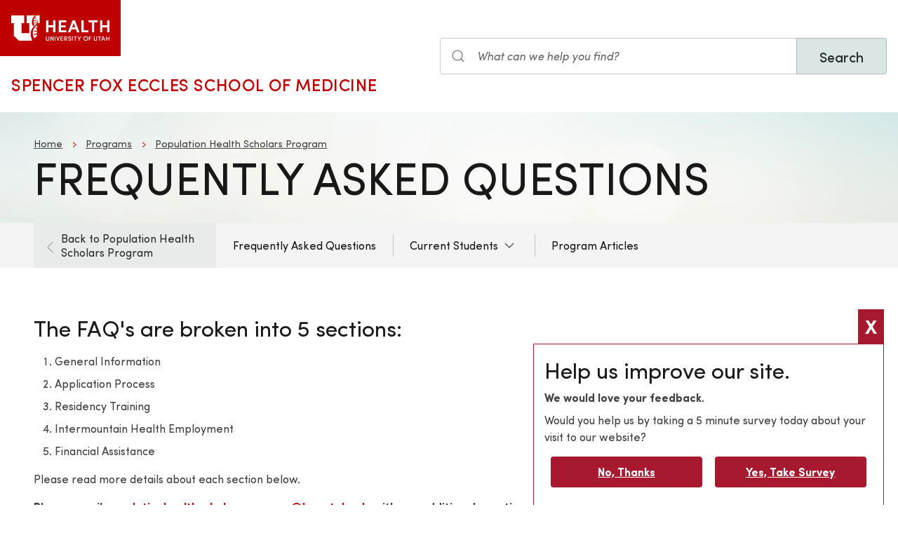

--- FILE ---
content_type: text/html; charset=UTF-8
request_url: https://medicine.utah.edu/programs/population-health-scholars/faqs
body_size: 13210
content:
<!DOCTYPE html>
<html lang="en" dir="ltr" prefix="og: https://ogp.me/ns#">
  <head>
    <meta charset="utf-8" />
<noscript><style>form.antibot * :not(.antibot-message) { display: none !important; }</style>
</noscript><meta name="geo.placename" content="University of Utah" />
<meta name="geo.region" content="US-UT" />
<link rel="canonical" href="https://medicine.utah.edu/programs/population-health-scholars/faqs" />
<link rel="shortlink" href="https://medicine.utah.edu/programs/population-health-scholars/faqs" />
<meta name="rights" content="Copyright © 2025 University of Utah Health" />
<meta property="og:site_name" content="Spencer Fox Eccles School of Medicine | University of Utah Health" />
<meta property="og:type" content="article" />
<meta property="og:url" content="https://medicine.utah.edu/programs/population-health-scholars/faqs" />
<meta property="og:title" content="Frequently Asked Questions" />
<meta property="og:image:type" content="image/jpeg" />
<meta property="og:image:alt" content="Frequently Asked Questions" />
<meta property="og:street_address" />
<meta property="og:locality" />
<meta property="og:region" />
<meta property="og:postal_code" />
<meta property="og:country_name" content="" />
<meta property="og:phone_number" content="" />
<meta property="article:published_time" content="2021-10-08T11:14:14-06:00" />
<meta property="article:modified_time" content="2025-08-05T11:31:30-06:00" />
<meta name="twitter:card" content="summary" />
<meta name="twitter:site" content="@UofUMedicine" />
<meta name="twitter:title" content="Frequently Asked Questions" />
<meta name="twitter:image:alt" content="Frequently Asked Questions" />
<meta name="Generator" content="Drupal 10 (https://www.drupal.org)" />
<meta name="MobileOptimized" content="width" />
<meta name="HandheldFriendly" content="true" />
<meta name="viewport" content="width=device-width, initial-scale=1.0" />
<script type="text/javascript">
  window._monsido = window._monsido || {
    token: "FJR_ZzzlfW9EUjEjPFW3Bg",
    statistics: {
      enabled: true,
      cookieLessTracking: true,
      documentTracking: {
        enabled: true,
        documentCls: "monsido_download",
        documentIgnoreCls: "monsido_ignore_download",
        documentExt: ["pdf","doc","ppt","docx","pptx"],
      },
    },
  };
</script><script type="text/javascript" src="https://app-script.monsido.com/v2/monsido-script.js" async="async"></script>
<link rel="icon" href="/themes/custom/theme_uou_academic/favicon.ico" type="image/vnd.microsoft.icon" />
<script src="https://prod.medicine.utah.edu/sites/g/files/zrelqx296/files/google_tag/utah_production/google_tag.script.js?t6rmzi" defer></script>
</head-placeholder>
    <title>Frequently Asked Questions | Spencer Fox Eccles School of Medicine | University of Utah Health</title>
    <style></style>
      <link rel="stylesheet" media="all" href="/modules/contrib/cohesion/css/reset.css?t6rmzi" />
<link rel="stylesheet" media="all" href="/sites/g/files/zrelqx296/files/cohesion/styles/base/theme-uou-academic-stylesheet.min.css?t6rmzi" />
<link rel="stylesheet" media="all" href="/sites/g/files/zrelqx296/files/cohesion/styles/base/default-element-styles-element-accordion-tabs-container.css?t6rmzi" />
<link rel="stylesheet" media="all" href="/sites/g/files/zrelqx296/files/cohesion/styles/base/default-element-styles-element-container.css?t6rmzi" />
<link rel="stylesheet" media="all" href="/sites/g/files/zrelqx296/files/cohesion/styles/base/default-element-styles-element-wysiwyg.css?t6rmzi" />
<link rel="stylesheet" media="all" href="/themes/contrib/stable/css/core/components/ajax-progress.module.css?t6rmzi" />
<link rel="stylesheet" media="all" href="/themes/contrib/stable/css/system/components/align.module.css?t6rmzi" />
<link rel="stylesheet" media="all" href="/themes/contrib/stable/css/system/components/fieldgroup.module.css?t6rmzi" />
<link rel="stylesheet" media="all" href="/themes/contrib/stable/css/system/components/container-inline.module.css?t6rmzi" />
<link rel="stylesheet" media="all" href="/themes/contrib/stable/css/system/components/clearfix.module.css?t6rmzi" />
<link rel="stylesheet" media="all" href="/themes/contrib/stable/css/system/components/details.module.css?t6rmzi" />
<link rel="stylesheet" media="all" href="/themes/contrib/stable/css/system/components/hidden.module.css?t6rmzi" />
<link rel="stylesheet" media="all" href="/themes/contrib/stable/css/system/components/item-list.module.css?t6rmzi" />
<link rel="stylesheet" media="all" href="/themes/contrib/stable/css/system/components/js.module.css?t6rmzi" />
<link rel="stylesheet" media="all" href="/themes/contrib/stable/css/system/components/nowrap.module.css?t6rmzi" />
<link rel="stylesheet" media="all" href="/themes/contrib/stable/css/system/components/position-container.module.css?t6rmzi" />
<link rel="stylesheet" media="all" href="/themes/contrib/stable/css/system/components/reset-appearance.module.css?t6rmzi" />
<link rel="stylesheet" media="all" href="/themes/contrib/stable/css/system/components/resize.module.css?t6rmzi" />
<link rel="stylesheet" media="all" href="/themes/contrib/stable/css/system/components/system-status-counter.css?t6rmzi" />
<link rel="stylesheet" media="all" href="/themes/contrib/stable/css/system/components/system-status-report-counters.css?t6rmzi" />
<link rel="stylesheet" media="all" href="/themes/contrib/stable/css/system/components/system-status-report-general-info.css?t6rmzi" />
<link rel="stylesheet" media="all" href="/themes/contrib/stable/css/system/components/tablesort.module.css?t6rmzi" />
<link rel="stylesheet" media="all" href="/sites/g/files/zrelqx296/files/cohesion/styles/theme/theme-uou-academic-stylesheet.min.css?t6rmzi" />
<link rel="stylesheet" media="all" href="/core/modules/layout_discovery/layouts/onecol/onecol.css?t6rmzi" />
<link rel="stylesheet" media="all" href="/modules/custom/uou_academic_search_filter/css/uou_academic_search_filter.css?t6rmzi" />
<link rel="stylesheet" media="all" href="/modules/custom/uou_config/css/uou_acquiadam.css?t6rmzi" />
<link rel="stylesheet" media="all" href="/modules/custom/uou_searchstax_app/css/searchstax.autosuggest.css?t6rmzi" />
<link rel="stylesheet" media="all" href="/libraries/videojs/dist/video-js.css?t6rmzi" />
<link rel="stylesheet" media="all" href="/themes/custom/theme_uou/css/uikit/gls.base.css?t6rmzi" />
<link rel="stylesheet" media="all" href="/themes/custom/theme_uou/css/uikit/gls.layout.css?t6rmzi" />
<link rel="stylesheet" media="all" href="/themes/custom/theme_uou/css/uikit/gls.component.css?t6rmzi" />
<link rel="stylesheet" media="all" href="/themes/custom/theme_uou/../../../libraries/gloss-source/dist/css/gloss.css?t6rmzi" />
<link rel="stylesheet" media="all" href="/themes/custom/theme_uou/css/uikit/gls.theme.css?t6rmzi" />
<link rel="stylesheet" media="all" href="/themes/custom/theme_uou_academic/dist/css/global.css?t6rmzi" />
<link rel="stylesheet" media="all" href="/themes/custom/theme_uou_academic/css/components/searchstax.search_block_input.css?t6rmzi" />
<link rel="stylesheet" media="all" href="/sites/g/files/zrelqx296/files/asset_injector/css/hide_play_video_text-786a792ef61c14c4390f9e8ca7ce93da.css?t6rmzi" />
</css-placeholder>
      </js-placeholder>
  </head>
  <body>
          <div data-block-plugin-id="notification_block" class="block block-uou-notifications block-notification-block">
    
        

          

      </div>

    
        <a href="#main-content" class="visually-hidden focusable">
      Skip to main content
    </a>
    <noscript><iframe src="https://www.googletagmanager.com/ns.html?id=GTM-PWGNSW" height="0" width="0" style="display:none;visibility:hidden"></iframe></noscript>
      <div class="dialog-off-canvas-main-canvas" data-off-canvas-main-canvas>
    <div id="page-wrapper" class="">
	<header  id="page--header">
					<nav  id="page--navbar" class="gls-navbar-container gls-navbar-item gls-padding-remove" gls-navbar="">
				<div class="gls-navbar-left">
	          
              <a style='color: #B42C40;' class="gls-navbar-item gls-background-primary gls-padding-small-left gls-padding-small-right gls-logo" title="Home" href="//uofuhealth.utah.edu" rel="home" >
        <img src="/themes/custom/theme_uou_academic/logo.svg"  alt="Home" width="140">
      </a>
    
    <div class="gls-navbar-item gls-visible@m">
                                <a href="/" title="Home" rel="home" class="gls-button gls-button-link gls-text-uppercase gls-text-large gls-text-wide">
                              Spencer Fox Eccles School of Medicine
                          </a>
              </div>
  
</div>

<div class="gls-navbar-right">
	  <div id="searchstax" data-block-plugin-id="searchstax_input_block" class="settings-tray-editable block block-uou-searchstax-app block-searchstax-input-block gls-navbar-item" data-drupal-settingstray="editable">
    
        

          <form class="uou-searchstax-input-form gls-form-stacked" data-drupal-selector="uou-searchstax-input-form" action="/programs/population-health-scholars/faqs" method="post" id="uou-searchstax-input-form" accept-charset="UTF-8">
  


<form class="uou-searchstax-input-form" data-drupal-selector="uou-searchstax-input-form">
    <input autocomplete="off" data-drupal-selector="form-gxyrd66nf0im7nngncvsvexa27-7kx6tdhiipd79mdw" type="hidden" name="form_build_id" value="form-GXyrd66NF0im7nnGnCvsvEXa27_7KX6TDhiipD79mDw" class="gls-margin" />

  
  <input data-drupal-selector="edit-uou-searchstax-input-form" type="hidden" name="form_id" value="uou_searchstax_input_form" class="gls-margin" />


    <div class="js-form-item form-item js-form-type-textfield form-type-textfield js-form-item-q form-item-q gls-margin">
      <label for="edit-q" class="visually-hidden">Search</label>
  
  
  <div class="gls-form-controls">
    
    
<div
	class="gls-search gls-search-default gls-width-1-1 gls-margin-top gls-margin-right searchstax-page-wrapper" style="display:inline-flex;">

		<span class="gls-form-icon searchstax-icon" aria-hidden="true">
		<svg width="20" height="20" viewbox="0 0 20 20" role="img" focusable="false" aria-hidden="true">
			<circle fill="none" stroke="currentColor" stroke-width="1.1" cx="9" cy="9" r="7"></circle>
			<path fill="none" stroke="currentColor" stroke-width="1.1" d="M14,14 L18,18 L14,14 Z"></path>
		</svg>
	</span>

		<input placeholder="What can we help you find?" aria-label="Search input" class="gls-input gls-width-1-1 searchstax-input form-text gls-text-default gls-text-italic" data-drupal-selector="edit-q" type="text" id="edit-q" name="q" value="" size="60" maxlength="128"
	aria-label="Search site" style="border-radius:0;"/>

		<a aria-label="Clear search" class="gls-form-icon gls-form-icon-flip searchstax-clear-input" gls-icon="icon: close; ratio: 0.5" style="display:none; cursor:pointer;"></a>

		<button type="submit" class="gls-button gls-text-medium searchstax-button" style="border-radius:0; margin-left:-1px; background:#DAE5E6; border:1px solid rgba(0, 0, 0, 0.2);">
		Search
	</button>

		<ul class="searchstax-suggestions"></ul>
</div>


      </div>

  
  
  </div>

</form>

</form>

      </div>

</div>

				<div class="gls-navbar-item gls-navbar-right gls-hidden@m">
					<button class="gls-button gls-button-outline gls-button-small" type="button" gls-toggle="target: #offcanvas-flip">
						<span gls-navbar-toggle-icon="" class="gls-margin-xsmall-right gls-text-primary gls-icon gls-navbar-toggle-icon"></span>
						<span class="gls-text-uppercase">Menu</span>
					</button>
					<a href="/search" class="gls-margin-left" gls-search-icon></a>
				</div>
			</nav>
			</header>

	
			<div id="page--highlighted">
			<div class="gls-container">
				
			</div>
		</div>
	
	<div  id="page">
		<div id="page--wrapper" class="gls-grid" gls-grid>
			<main  id="page--content" class="gls-width-1-1">
				<a id="main-content" tabindex="-1"></a>
				  <div id="region--content" class="region region-content">
    <div data-drupal-messages-fallback class="hidden"></div>  <div id="mainpagecontent" data-block-plugin-id="system_main_block" class="block block-system block-system-main-block">
    
        

          <article class="gls-article">
 
  <!-- Billboard -->
  
    <div id="page--billboard" class="node--page-billboard">
                    

  
    
                
  
  <div data-block-plugin-id="block_content:f5a51906-9f99-4204-a8b2-f2115b524f8b" class="block block-block-content block-block-contentf5a51906-9f99-4204-a8b2-f2115b524f8b simple-billboard-block billboard-block">
          
                  <div class="gls-section gls-section-small gls-background-norepeat gls-background-cover gls-background-center-center" style="background-image: url('/themes/custom/theme_uou/img/abstract-bg-a.jpg')">
                    <div class="gls-container">
                                                <div>
                      <nav role="navigation" aria-labelledby="system-breadcrumb">
    <h2 id="system-breadcrumb" class="visually-hidden">Breadcrumb</h2>
    <ul class="gls-breadcrumb gls-breadcrumb-secondary">
                  <li><a href="https://medicine.utah.edu">Home</a></li>
                        <li><a href="/programs">Programs</a></li>
                        <li><a href="/programs/population-health-scholars">Population Health Scholars Program</a></li>
              </ul>
  </nav>

                  </div>
                                            <div gls-grid class="gls-grid-large gls-flex-middle gls-grid">
                <div class="gls-width-expand gls-text-center gls-text-left@m">
                  <h1 class="gls-heading gls-heading-medium gls-margin-remove-top gls-text-uppercase">
                    Frequently Asked Questions
                  </h1>
                </div>
                              </div>
            </div>
          </div>
        </div>
                    </div>
        </div>
     </div>
  </div>


            </div>

  <!-- Navigation -->
      <div id="page--menubar" class="gls-background-muted gls-position-relative">
      <div class="gls-container">
        

<div id="offcanvas-flip" class="uou-mega-menu-wrapper gls-offcanvas" gls-offcanvas="flip: true; overlay: true">
  <div class="gls-offcanvas-bar gls-box-shadow-medium">

    <button class="gls-hidden@m gls-offcanvas-close gls-button gls-button-outline gls-button-small gls-padding-xsmall gls-text-uppercase" type="button">
      <span class="gls-text-primary gls-position-relative gls-margin-xsmall-right gls-icon" gls-icon="icon: close; ratio: 0.5"></span>
      <span class="gls-text-uppercase gls-text-emphasis">Close</span>
    </button>

    <div class="gls-hidden@m gls-section gls-section-default gls-section-xsmall">
      <div class="gls-container">
        <h2 class="gls-h3 gls-text-primary gls-text-uppercase gls-margin-top">
          <a href="/" rel="home" class="gls-link-reset">
            <div class="gls-text-primary">Spencer Fox Eccles School of Medicine</div>
          </a>
        </h2>
      </div>
    </div>

    <nav role="navigation" aria-labelledby="department-menu-menu"  id="department-menu" data-block-plugin-id="department_menu" class="settings-tray-editable gls-navbar-secondary gls-navbar" data-drupal-settingstray="editable" gls-navbar="mode: click">
            <div class="gls-navbar-left">
              

                                      <h2 class="visually-hidden" id="department-menu-menu">Students</h2>
          
        

                          
<h3 class="gls-hidden@m gls-text-medium gls-text-uppercase gls-margin-remove-top">
  Department of Students
</h3>

  <div class="gls-navbar-item department-menu-back-link">
    <div class="mobile-only-container">
      <a href="/programs/population-health-scholars" class="gls-link-reset">
        <div class="gls-flex gls-flex-middle">
          <div class="gls-width-auto">
            <span class="gls-margin-small-right gls-icon" gls-icon="icon: chevron-left; ratio: 0.625"></span>
          </div>
          <div class="gls-width-expand">Back to Population Health Scholars Program</div>
        </div>
      </a>
    </div>
  </div>

<ul class="menu menu-level-0 gls-navbar-nav gls-navbar-parent-icon gls-navbar-nav-divider department-menu">
                        <li class="menu-item">
                      <a href="/programs/population-health-scholars/faqs">
              Frequently Asked Questions
            </a>
          
                  </li>
                              <li class="menu-item gls-parent">
                      <a href="/programs/population-health-scholars/students">
              Current Students
            </a>
          
                                                      
  

      <div class="uou-megamenu uou-megamenu-mobile gls-navbar-dropdown gls-navbar-dropdown-boundary gls-navbar-dropdown-bottom-center uou-single-dropdown uou-no-text" gls-drop="cls-drop: gls-navbar-dropdown; boundary: !nav; boundary-align: true; pos: bottom-justify; flip: x; mode: click; duration: 100;">
      <div class="gls-grid" gls-grid>

      
      <div class="gls-width-expand">
        <div class="gls-navbar-dropdown-grid gls-child-width-1-2@m gls-child-width-1-1@l gls-grid" gls-grid>
                      <div  class="menu-col-one">
              <nav role="navigation" aria-labelledby="-menu" data-block-plugin-id="menu_block:medicine--students">
            
  <h2 class="visually-hidden" id="-menu">Sub Menu</h2>
  

        
<ul class="gls-nav gls-navbar-dropdown-nav">
            
              <li class="menu-item">
          <a href="/programs/population-health-scholars/students/2029" data-drupal-link-system-path="node/41866">Class of 2029</a>
        </li>
                      
              <li class="menu-item">
          <a href="/programs/population-health-scholars/students/2028" data-drupal-link-system-path="node/35526">Class of 2028</a>
        </li>
                      
              <li class="menu-item">
          <a href="/programs/population-health-scholars/students" data-drupal-link-system-path="node/31026">Class of 2027</a>
        </li>
                      
              <li class="menu-item">
          <a href="/programs/population-health-scholars/students/2026" data-drupal-link-system-path="node/1856">Class of 2026</a>
        </li>
                      
              <li class="menu-item">
          <a href="/programs/population-health-scholars/students/2025" data-drupal-link-system-path="node/9396">Class of 2025</a>
        </li>
            </ul>

  </nav>

            </div>
          
          
          
          
          
        </div>
      </div>

      
    </div>

    
  </div>


                              </li>
                              <li class="menu-item">
                      <a href="/programs/population-health-scholars/additional-resources">
              Program Articles
            </a>
          
                  </li>
        </ul>

              </div>
    </nav>

    <div class="gls-hidden@m">
      
    </div>

  </div>
</div>

      </div>
    </div>
  
  <!-- Table of Contents -->
  
  
  <div>
      <div class="layout layout--onecol">
    <div  class="layout__region layout__region--content">
        <div data-block-plugin-id="field_block:node:page:field_layout_canvas" class="block block-layout-builder block-field-blocknodepagefield-layout-canvas">
    
        

          
            <div>              <div class="coh-container ssa-component coh-component ssa-component-instance-2999288e-e2b2-46d2-ba8f-f27c7c20daff coh-component-instance-2999288e-e2b2-46d2-ba8f-f27c7c20daff" data-lift-slot >  <div class="coh-container gls-section  gls-section-default default-size"  style="padding-top: ; padding-bottom: ;" >  <div class="coh-container gls-container default-width" >           <div class="coh-container ssa-component coh-component ssa-component-instance-4de640c7-1213-41b4-bfb8-e9f15c82c2b6 coh-component-instance-4de640c7-1213-41b4-bfb8-e9f15c82c2b6  " data-lift-slot >  <div class="coh-wysiwyg"  >    <h2>The FAQ's are broken into 5 sections:</h2>

<ol>
	<li>General Information</li>
	<li>Application Process</li>
	<li>Residency Training</li>
	<li>Intermountain Health&nbsp;Employment</li>
	<li>Financial Assistance</li>
</ol>

<p>Please read more details about each section below.&nbsp;</p>

<p><strong>Please email <a href="mailto:populationhealthscholarsprogram@hsc.utah.edu">populationhealthscholarsprogram@hsc.utah.edu</a>&nbsp;with any additional questions that you have that aren't covered in the FAQ's.</strong></p> </div> </div>  
                <div class="coh-container ssa-component coh-component ssa-component-instance-14e11998-40ce-4d9b-9b5e-429584cb05a9 coh-component-instance-14e11998-40ce-4d9b-9b5e-429584cb05a9" data-lift-slot="[Field 2]" >  <div class="coh-container gls-container [Field 1]  " >  <div class="coh-accordion-tabs" gls-accordion="collapsible: true;"> <div class="coh-accordion-tabs-inner coh-accordion-tabs-horizontal-left coh-accordion-tabs-display-accordion-xl gls-accordion-large gls-accordion coh-ce-cpt_accordion_container-ed0db322" data-coh-accordion="{&quot;title&quot;:&quot;Accordion tabs container&quot;,&quot;styles&quot;:{&quot;xl&quot;:{&quot;accordionOrTab&quot;:&quot;accordion&quot;,&quot;collapsible&quot;:true,&quot;startCollapsed&quot;:true,&quot;animation&quot;:&quot;slide&quot;,&quot;offsetPositionAgainst&quot;:&quot;px&quot;,&quot;duration&quot;:&quot;custom&quot;,&quot;active&quot;:&quot;&quot;,&quot;accordionTabWidth&quot;:-2,&quot;accordionTabBleed&quot;:&quot;retain_gutters&quot;,&quot;durationMs&quot;:&quot;200&quot;,&quot;scrollToAccordionOffset&quot;:0}},&quot;scrollToAccordion&quot;:&quot;&quot;,&quot;setHash&quot;:&quot;&quot;,&quot;horizontalVertical&quot;:&quot;horizontal_top&quot;,&quot;HorizontalPosition&quot;:&quot;left_aligned&quot;,&quot;VerticalPosition&quot;:&quot;left&quot;}"> <ul class="coh-accordion-tabs-nav"></ul> <div class="coh-accordion-tabs-content-wrapper">          <div class="coh-accordion-title" data-coh-tab-settings='[]'><a href="#2752291706-2048098172" >General Information</a></div> <div id="2752291706-2048098172" class="coh-accordion-tabs-content ssa-component coh-component ssa-component-instance-4e8cdde9-2605-46e3-a2b0-5bd93decb2f6 coh-component-instance-4e8cdde9-2605-46e3-a2b0-5bd93decb2f6 coh-ce-cpt_accordion_item-1423f593"  >  <div class="coh-container gls-accordion-content gls-margin-remove-first-child" >           <div class="coh-container ssa-component coh-component ssa-component-instance-a71a62d7-04ab-4d9f-8d6d-86fc2e6d0d64 coh-component-instance-a71a62d7-04ab-4d9f-8d6d-86fc2e6d0d64  " data-lift-slot >  <div class="coh-wysiwyg"  >    <p><strong>1) What is the goal of this program?</strong><br>
Intermountain Health is working on a transformative model for the future of healthcare called population health that focuses on keeping people in communities healthy and pre-emptively addressing cause of illnesses, rather than just treating people when they are sick. This program is focusing on training the next generation of physicians in population health, which focuses on keeping people and communities healthy and addresses factors that can lead to illness and injury in an effort to prevent those from occurring.&nbsp;</p>

<p><strong>2) What is Intermountain Health?</strong><br>
Intermountain Health is a team of more than 59,000 caregivers who serve the healthcare needs of people across the Intermountain West, primarily in Utah, Idaho, Arizona, Montana, Nevada, New Mexico, Colorado, and Wyoming. Intermountain Health is an integrated, not-for-profit health system based in Salt Lake City, Utah, with clinics, a medical group, affiliate networks, hospitals, homecare, telehealth, health insurance plans, and other services. Physicians from Intermountain Health will be involved in mentoring students through the program and beyond. Intermountain Health will ultimately employ scholars upon completion of the program..</p>

<p><strong>3) What is the Spence Fox Eccles School of Medicine at the University of Utah?</strong><br>
With a new curriculum, one of the most modern teaching facilities in the country, and world-class researchers, the Spencer Fox Eccles School of Medicine at the University of Utah is one of the nation's most competitive physician training programs. In addition, the school's master's and doctoral programs rank among the best in the country, giving students exposure to some of the nation's leading clinicians and researchers.</p>

<p><strong>4) What are the requirements if I become a Population Health Scholar?</strong><br>
There are multiple expectations of population health scholars. First, Scholar's must complete a <a href="https://medicine.utah.edu/population-health-sciences/graduate-certificate">Graduate Certificate in Population Health Science</a> during their 4 years of medical school. Second, Scholar's must participate in all required program activities (e.g., monthly lunches, bi-annual events, etc.). It's also encouraged for Scholars to be interested in pursuing a career in Family Medicine, Internal Medicine, Ob/Gyn, Pediatrics, General Surgery, or Psychiatry and want to be employed with Intermountain Health upon completion of residency.&nbsp;</p>

<p><strong>5) What is the <a href="https://medicine.utah.edu/population-health-sciences/graduate-certificate">Graduate Certificate in Population Health Science</a>?</strong><br>
This certificate is comprised of classes outside our core curriculum which emphasize population health. Students complete 15 credit hours in courses exposing students to population health related concepts such as Community Health, Health Economics and Policy, Health Informatics and Data, Health Systems, and Population Medicine. As part of the certificate, students are also required to complete a population health related capstone project.</p>

<p><strong>6) If I am interested in other certificates and pathways, can I do the Population Health Pathway and another pathway at the same time?</strong><br>
It is possible to do multiple pathways and graduate certificate's at the same time.&nbsp;There are several elective pathways available at UUSOM, including Value Driven Health Care, Wellness, Students as Teachers, Global Health, Tribal and Urban Underserved Health, RUUTE Scholars, and many more that students are encouraged to explore. However, scholar's will still be required to complete the Graduate Certificate in Population Health Science outlined above in addition to the other activities they choose to participate in. If Scholar's fall out of good standing in the Graduate Certificate for Population Health Science, they could lose eligibility to receive program funding.&nbsp;&nbsp;</p> </div> </div>  
   </div> </div> 
        <div class="coh-accordion-title" data-coh-tab-settings='[]'><a href="#2752291706-2042610177" >Application Process</a></div> <div id="2752291706-2042610177" class="coh-accordion-tabs-content ssa-component coh-component ssa-component-instance-d91f2e1e-951b-4bd6-8718-eb88e502b024 coh-component-instance-d91f2e1e-951b-4bd6-8718-eb88e502b024 coh-ce-cpt_accordion_item-1423f593"  >  <div class="coh-container gls-accordion-content gls-margin-remove-first-child" >           <div class="coh-container ssa-component coh-component ssa-component-instance-5104e5d1-1c72-44a9-b012-20cba03146ea coh-component-instance-5104e5d1-1c72-44a9-b012-20cba03146ea  " data-lift-slot >  <div class="coh-wysiwyg"  >    <p><strong>1) How do I apply to the Intermountain Health Population Health Student Scholar's Program?</strong><br>The application for the program is embedded in the School of Medicine's Secondary Application. All individuals who receive a secondary application will have an opportunity to complete the program application by selecting they are interested in applying to the scholar's program (within the secondary application).</p><p><strong>2) Who can participate in this program?</strong><br>Incoming medical students accepted to the University of Utah School of Medicine.</p><p><strong>3) If I am a current medical student at UUSOM now (who has already matriculated), can I become a Population Health Scholar?</strong><br>Unfortunately not. This program is only available for incoming 1st year medical students.</p><p><strong>4) What are the criteria to select the incoming Population Health Scholars?</strong><br>A strong background and history of working with and serving diverse populations and experience in population health related educational opportunities. Encouraged activities include serving underrepresented and underserved patient populations, experiences in primary care related fields, and experience in population health related education (e.g., research, coursework). Applicants will have the opportunity in their application to highlight these experiences and speak to how their personal experiences will make them a good candidate for the program.</p><p><strong>5) Can incoming students who are not Utah residents apply?</strong><br>Yes, interested students who are not Utah residents are encouraged to apply to the program. Preference may be given to incoming students who are from the Intermountain West region, or are from the following states: Utah, Idaho, Montana, Wyoming, Arizona, New Mexico, Nevada, and Colorado. Incoming students from Idaho, Montana, and Wyoming will still be bound by established agreements with the state of Idaho, WICHE (Western Interstate Commission on Higher Education) and UUSOM.</p><p><strong>6) I was accepted into the Promise2U program. Will I have the opportunity to apply to be a Population Health Scholar?</strong><br>Yes! As part of the Promise2U program, participants need to re-apply to the UUSOM. Applicants will have the chance to apply to Population Health Scholars at that time and have their application be considered. We envision Promise2U and Population Health Scholars to complement each other.</p><p><strong>7) I was accepted as a RUUTE (Rural and Underserved Utah Training Experience) Scholar. Can I also be a Population Health Scholar?</strong><br>Yes! RUUTE Scholars is not considered a pathway per se and instead focuses on experiences and activities in rural and underserved communities throughout medical school. We envision RUUTE Scholars and Population Health Scholars to complement each other.</p><p><strong>8) I was accepted to the MD/PhD program. Can I also be a Population Health Scholar?</strong><br>While becoming a physician scientist is valued within the scope of Population Health and the Scholars program, MD/PhD candidates cannot participate in the Population Health Scholars program at this time.</p><p><strong>9) Can I apply to the program if I applied to the Southern Utah Regional Campus?</strong><br>Yes! All students who are applying to the regional campus can apply to the scholars program.&nbsp;</p><p><strong>10) Do I have to apply to the Southern Utah Regional Campus to apply to the Population Health Scholar's program?</strong><br>No! The Population Health Scholars program will continue to maintain a program cohort located at the central campus in Salt Lake City.</p> </div> </div>  
   </div> </div> 
        <div class="coh-accordion-title" data-coh-tab-settings='[]'><a href="#2752291706-3752123409" >Residency Training</a></div> <div id="2752291706-3752123409" class="coh-accordion-tabs-content ssa-component coh-component ssa-component-instance-3db651b6-6661-4b0e-8481-5a5f84e45a82 coh-component-instance-3db651b6-6661-4b0e-8481-5a5f84e45a82 coh-ce-cpt_accordion_item-1423f593"  >  <div class="coh-container gls-accordion-content gls-margin-remove-first-child" >           <div class="coh-container ssa-component coh-component ssa-component-instance-35afdaef-7528-4ebd-bc3c-f087ea92bfc1 coh-component-instance-35afdaef-7528-4ebd-bc3c-f087ea92bfc1  " data-lift-slot >  <div class="coh-wysiwyg"  >    <p><strong>1) Do I have to do my residency training at the University of Utah, or Intermountain Health?</strong><br>
No. Participants will be encouraged to pursue the residency training program of there choice, regardless of where it is located or what health system it is part of. However, there are specific parameters around specific specialties that are outlined below.</p>

<p><strong>2) Do I have to pursue a specific specialty residency training program?</strong><br>
To meet the loan forgiveness requirements of the program, participants must pursue residency training in 1 of 6 population health specialties: Family Medicine, Internal Medicine, Obstetrics and Gynecology, Pediatrics, Psychiatry, or General Surgery.&nbsp;</p>

<p><strong>3) What if I pursue a residency outside of those listed above?</strong><br>
If you pursue a specialty outside of those listed above, it may impact your ability to receive loan forgiveness. If you choose an alternative specialty, you will need to meet with the leadership committee for the program to see if you will maintain eligibility for loan forgiveness and an employment offer with Intermountain. While their is a chance you can still maintain eligibility for loan forgiveness, this is up to the discretion of the committee. It is highly encouraged you pursue a specialty in one (1) of the six (6) listed above.</p>

<p><strong>4) Can I pursue a fellowship upon completion of residency?</strong><br>
If you pursue a fellowship, it may impact your ability to receive loan forgiveness. If you choose to pursue a fellowship, you will need to meet with the leadership committee for the program to see if you will maintain eligibility for loan forgiveness and an employment offer with Intermountain. It is highly encouraged obtain employment with Intermountain Health and receive loan forgiveness before pursuing a fellowship.</p> </div> </div>  
   </div> </div> 
        <div class="coh-accordion-title" data-coh-tab-settings='[]'><a href="#2752291706-934935599" >Intermountain Employment</a></div> <div id="2752291706-934935599" class="coh-accordion-tabs-content ssa-component coh-component ssa-component-instance-22f54edc-9e1c-47ce-8693-f6f51021417d coh-component-instance-22f54edc-9e1c-47ce-8693-f6f51021417d coh-ce-cpt_accordion_item-1423f593"  >  <div class="coh-container gls-accordion-content gls-margin-remove-first-child" >           <div class="coh-container ssa-component coh-component ssa-component-instance-87517e55-9a2e-4495-9949-af7acb0b764a coh-component-instance-87517e55-9a2e-4495-9949-af7acb0b764a  " data-lift-slot >  <div class="coh-wysiwyg"  >    <p><strong>1) Which Intermountain Health facilities will I need to work in one day as part of this agreement?</strong><br>
Employment at any Intermountain Health facility (including hospital and/or clinic) fulfills the work obligation requirement to receive loan forgiveness. Participants of the program will work closely with Intermountain leadership and their recruitment team to obtain employment offers.&nbsp;</p>

<p><strong>2) What specialty will I need to pursue to fulfill this agreement?</strong><br>
Primary care will be prioritized and recommended, including Family Medicine, Pediatrics, Internal Medicine, Obstetrics/Gynecology, Psychiatry, and General Surgery.</p>

<p><strong>3) If I match into an Intermountain Health residency program will this count towards time working at an Intermountain Health facility?</strong><br>
No. Your time in an Intermountain Health residency program will not count towards your work obligations to an Intermountain Health facility. Your work obligations will begin post residency training and begin once you are a practicing physician with Intermountain Health.</p>

<p><strong>4) How long is the employment obligation to receive loan forgiveness for participation in the program?</strong><br>
Because participants receive 4 years of financial assistance during medical school, the work requirement to receive loan forgiveness for the entire loan is 4 years working as a practicing physician for Intermountain Health.</p> </div> </div>  
   </div> </div> 
        <div class="coh-accordion-title" data-coh-tab-settings='[]'><a href="#2752291706-2797164071" >Financial Assistance</a></div> <div id="2752291706-2797164071" class="coh-accordion-tabs-content ssa-component coh-component ssa-component-instance-29b2f755-1d3a-415b-91ca-1434f31f9bbf coh-component-instance-29b2f755-1d3a-415b-91ca-1434f31f9bbf coh-ce-cpt_accordion_item-1423f593"  >  <div class="coh-container gls-accordion-content gls-margin-remove-first-child" >           <div class="coh-container ssa-component coh-component ssa-component-instance-797b24ee-42a1-44bd-baf7-e3a1fe240501 coh-component-instance-797b24ee-42a1-44bd-baf7-e3a1fe240501  " data-lift-slot >  <div class="coh-wysiwyg"  >    <p><strong>1) Will I receive tuition assistance for participating in the Population Health Scholars program?</strong><br>
Scholars will receive 50% of tuition and fees (at a UT resident rate) covered for up to four (4) years for their participation in the program.</p>

<p><strong>2) I was classified as a non-resident for tuition purposes, does this impact my ability to receive financial assistance?</strong><br>
&nbsp;The main difference between a UT and non-UT resident, is if a non-resident gets accepted into the program, they receive half of their tuition and fees covered at a Utah resident rate and are encouraged to reclassify to a UT resident upon completion of their 1st year of medical school. Non-residents are highly encouraged to apply to the program.</p>

<p><strong>3) If I drop out of the program at any point during medical school, will I need to payback any funds received?</strong><br>
Yes. Repayment of the funds received with interest is expected for students who withdraw from the program either during medical school or residency. However, the repayment (with interest) would be deferred until after completion of residency.</p>

<p><strong>4) Is this considered a scholarship?</strong><br>
This is not a scholarship. Instead, this is a forgivable loan. This means the loan can be forgiven in entirety upon completion of the work service requirement with Intermountain Healthcare.</p>

<p><strong>5) If I do not end up working at an Intermountain Health facility after residency, how much will I need to payback?</strong><br>
Participants who do not end up employed with Intermountain Health due to their personal preference (all participants are guaranteed an employment offer) with be required to repay (with interest) the entirety of funds received from participation in the program.</p>

<p><strong>6) Are there any tax considerations?</strong><br>
Medical students need to be aware that there may be tax consequences associated with any forgiveness of the work obligation loan, and we advise that they coordinate with the financial aid office and/or tax advisors.</p>

<p><strong>7) If I receive a large scholarship, decide to join the military, become a National Health Service Corps (NHSC), or focus more on research in my career, etc., how will these scenarios impact being a Population Health Scholar?</strong><br>
Every situation is unique. As medical students evolve and grow during their time here at the UUSOM, they are expected to regularly meet with Population Health Scholar leadership to review these types of scenarios and address questions that may arise.</p>

<p><strong>8) How long will I be required to work at Intermountain Health to receive loan forgiveness?</strong><br>
To receive loan forgiveness for the entire loan, students will be required to work at an Intermountain Health facility for four (4) years. Loan forgiveness will be given at a 1:1 ratio – for every year a student receives the loan the student will be required to work a year at an Intermountain Health facility.</p> </div> </div>  
   </div> </div> 
   </div> </div> </div> </div> </div> 
   </div> </div> </div> 
 
</div>
      
      </div>

    </div>
  </div>

  </div>

</article>

      </div>

  </div>

			</main>
		</div>
	</div>

			<footer role="contentinfo">
			  <div id="region--footer" class="region region-footer">
    <div class="gls-section gls-section-small gls-section-muted gls-border-top gls-border-bottom gls-border-primary">
      <div class="gls-container">
        <div gls-grid>
                       
  <div class="gls-width-1-2@s gls-width-expand@m">
          <h3 class="gls-h4 gls-text-medium gls-text-primary gls-text-center gls-text-left@s">School of Medicine</h3>
    
          

        <ul class="gls-list gls-text-small gls-border-left gls-border-primary gls-padding-small-left">
              <li>
          <a class="gls-link-reset show-focus" href="/about">About Us</a>
        </li>
              <li>
          <a class="gls-link-reset show-focus" href="/alumni">Alumni &amp; Giving</a>
        </li>
              <li>
          <a class="gls-link-reset show-focus" href="/departments-divisions">Departments &amp; Divisions</a>
        </li>
              <li>
          <a class="gls-link-reset show-focus" href="/gme">Graduate Medical Education</a>
        </li>
              <li>
          <a class="gls-link-reset show-focus" href="https://map.utah.edu/">Map &amp; Directions</a>
        </li>
              <li>
          <a class="gls-link-reset show-focus" href="https://healthcare.utah.edu/policies/discrimination.php">Non-Discrimination Policy</a>
        </li>
              <li>
          <a class="gls-link-reset show-focus" href="/oacc">Office of Academic Culture and Community</a>
        </li>
          </ul>
  


      </div>

            
  <div class="gls-width-1-2@s gls-width-expand@m">
          <h3 class="gls-h4 gls-text-medium gls-text-primary gls-text-center gls-text-left@s">U of U Health</h3>
    
          

        <ul class="gls-list gls-text-small gls-border-left gls-border-primary gls-padding-small-left">
              <li>
          <a class="gls-link-reset show-focus" href="https://uofuhealth.utah.edu/about.php">About U of U Health</a>
        </li>
              <li>
          <a class="gls-link-reset show-focus" href="https://uofuhealth.utah.edu/community/">Community</a>
        </li>
              <li>
          <a class="gls-link-reset show-focus" href="https://www.utah.edu/disclaimer/">Disclaimer</a>
        </li>
              <li>
          <a class="gls-link-reset show-focus" href="https://uofuhealth.utah.edu/inclusion">Health Sciences Workforce Excellence</a>
        </li>
              <li>
          <a class="gls-link-reset show-focus" href="https://uofuhealth.utah.edu/research/">Institutional Research</a>
        </li>
              <li>
          <a class="gls-link-reset show-focus" href="https://employment.utah.edu/">Jobs</a>
        </li>
              <li>
          <a class="gls-link-reset show-focus" href="https://healthcare.utah.edu">Patient Care</a>
        </li>
              <li>
          <a class="gls-link-reset show-focus" href="https://uofuhealth.utah.edu/education/">Schools &amp; Colleges</a>
        </li>
          </ul>
  


      </div>

          
            
          <div class="gls-width-1-2@s gls-width-expand@m"></div>
          
    
      
<div class="gls-width-expand@m gls-text-center gls-text-left@m">
  <p>
                <a href="https://healthcare.utah.edu" class="show-focus" target="_blank" title="University of Utah Healthcare">
              <img src="/themes/custom/theme_uou_academic/img/uhealth-logo.svg" alt="UofU Health logo" width="180" />
          </a>
        </p>

    
    
      <ul class="gls-iconnav gls-flex-inline" style="--iconnav-margin-horizontal: var(--global-small-space);">
          <li>
          <a class="show-focus"  aria-label=twitter href="https://twitter.com/uofumedicine" gls-icon="icon: twitter;"></a>
      </li>
              <li>
          <a class="show-focus"  aria-label=facebook href="https://www.facebook.com/UofUMedicine" gls-icon="icon: facebook;"></a>
      </li>
      
      
      <li>
          <a class="show-focus"  aria-label=youtube  href="https://www.youtube.com/channel/UCXeywUsK3alTXt2pvdKVWtg" gls-icon="icon: youtube;"></a>
      </li>
              <li>
          <a class="show-focus"  aria-label=linkedin href="https://www.linkedin.com/school/university-of-utah-school-of-medicine/" gls-icon="icon: linkedin;"></a>
      </li>
              <li>
          <a class="show-focus"  aria-label=instagram href="https://www.instagram.com/uofumedicine/?hl=en" gls-icon="icon: instagram;"></a>
      </li>
      </ul>
    
    </div>

  
        </div>
      </div>
    </div>
    
    
      
<div class="gls-section gls-section-small gls-section-default">
  <div class="gls-container">
    <div class="gls-flex-middle" gls-grid>
      <div class="gls-width-expand@m gls-text-center gls-text-left@m">
          
      </div>

      <div class="gls-width-2-5@m gls-text-right@m">
        <p class="gls-text-small">Copyright © 2025 University of Utah Health</p>	
      </div>

    </div>
  </div>
</div>

  

  </div>

		</footer>
	
	</div>


  </div>

    
    <script type="application/json" data-drupal-selector="drupal-settings-json">{"path":{"baseUrl":"\/","pathPrefix":"","currentPath":"node\/1861","currentPathIsAdmin":false,"isFront":false,"currentLanguage":"en"},"pluralDelimiter":"\u0003","suppressDeprecationErrors":true,"ajaxPageState":{"libraries":"[base64]","theme":"theme_uou_academic","theme_token":null},"ajaxTrustedUrl":{"form_action_p_pvdeGsVG5zNF_XLGPTvYSKCf43t8qZYSwcfZl2uzM":true},"cohesion":{"currentAdminTheme":"claro_uofu","front_end_settings":{"global_js":null},"google_map_api_key":"","google_map_api_key_geo":null,"animate_on_view_mobile":"DISABLED","add_animation_classes":"DISABLED","responsive_grid_settings":{"gridType":"desktop-first","columns":12,"breakpoints":{"xl":{"width":2400,"innerGutter":30,"outerGutter":30,"widthType":"fixed","previewColumns":12,"label":"Television","class":"coh-icon-television","iconHex":"F26C","boxedWidth":2340},"lg":{"width":1599,"innerGutter":30,"outerGutter":30,"widthType":"fixed","previewColumns":12,"label":"Desktop","class":"coh-icon-desktop","iconHex":"F108","boxedWidth":1539},"md":{"width":1199,"innerGutter":30,"outerGutter":30,"widthType":"fixed","previewColumns":12,"label":"Laptop","class":"coh-icon-laptop","iconHex":"F109","boxedWidth":1139},"sm":{"width":959,"innerGutter":30,"outerGutter":30,"widthType":"fixed","previewColumns":12,"label":"Tablet","class":"coh-icon-tablet","iconHex":"F10A","boxedWidth":899},"ps":{"width":639,"innerGutter":30,"outerGutter":30,"widthType":"fixed","previewColumns":3,"label":"Mobile landscape","class":"coh-icon-mobile-landscape","iconHex":"E91E","boxedWidth":579},"xs":{"innerGutter":20,"outerGutter":20,"previewColumns":1,"label":"Mobile","class":"coh-icon-mobile","iconHex":"F10B","boxedWidth":279,"width":319,"widthType":"fluid","mobilePlaceholderWidth":320,"mobilePlaceholderType":"fluid"}}},"use_dx8":true,"sidebar_view_style":"titles","log_dx8_error":false,"error_url":"\/cohesionapi\/logger\/jserrors","dx8_content_paths":[["settings","content"],["settings","content","text"],["settings","markerInfo","text"],["settings","title"],["markup","prefix"],["markup","suffix"],["markup","attributes",["value"]],["hideNoData","hideData"],["hideNoData","hideData","text"]]},"mautic":{"base_url":"https:\/\/u-of-u-health.mautic.net\/mtc.js"},"uou_searchstax_app":{"index_id":"medicine_subsites_index"},"ajax":[],"user":{"uid":0,"permissionsHash":"9db8f23d019d8d466c9641e2e51467a303f2f1b0692952af4aa5a55a28e8631a"}}</script>
<script src="/core/assets/vendor/jquery/jquery.min.js?v=3.7.1"></script>
<script src="/core/assets/vendor/once/once.min.js?v=1.0.1"></script>
<script src="/core/misc/drupalSettingsLoader.js?v=10.5.6"></script>
<script src="/core/misc/drupal.js?v=10.5.6"></script>
<script src="/core/misc/drupal.init.js?v=10.5.6"></script>
<script src="/core/assets/vendor/tabbable/index.umd.min.js?v=6.2.0"></script>
<script src="/sites/g/files/zrelqx296/files/asset_injector/js/matchheight_property_fallback-243caede54bcbece9d43ec03176d5f46.js?t6rmzi"></script>
<script src="/sites/g/files/zrelqx296/files/asset_injector/js/save__fix_search_submit_redirecting_to_prod_url-2c332d960c020e96ecaaa471d997294e.js?t6rmzi"></script>
<script src="/sites/g/files/zrelqx296/files/cohesion/scripts/responsiveJs/responsive-js.js?t6rmzi"></script>
<script src="/sites/g/files/zrelqx296/files/cohesion/scripts/accordion-tabs-container/jquery.responsiveTabs.js?t6rmzi"></script>
<script src="/sites/g/files/zrelqx296/files/cohesion/scripts/accordion-tabs-container/init.responsiveTabs.js?t6rmzi"></script>
<script src="/sites/g/files/zrelqx296/files/cohesion/scripts/link/jquery.scrollTo.js?t6rmzi"></script>
<script src="/sites/g/files/zrelqx296/files/cohesion/scripts/link/link.js?t6rmzi"></script>
<script src="/sites/g/files/zrelqx296/files/cohesion/scripts/windowscroll/coh-scroll.js?t6rmzi"></script>
<script src="/libraries/videojs/dist/video.js?v=8.21.1"></script>
<script src="/themes/custom/theme_uou/../../../libraries/gloss-source/dist/js/gloss.js?v=10.5.6"></script>
<script src="/themes/custom/theme_uou/../../../libraries/gloss-source/dist/js/gloss-icons.js?v=10.5.6"></script>
<script src="/themes/custom/theme_uou/js/gls.progress.js?v=10.5.6"></script>
<script src="/core/assets/vendor/loadjs/loadjs.min.js?v=4.3.0"></script>
<script src="/core/misc/debounce.js?v=10.5.6"></script>
<script src="/core/misc/announce.js?v=10.5.6"></script>
<script src="/core/misc/message.js?v=10.5.6"></script>
<script src="/core/misc/ajax.js?v=10.5.6"></script>
<script src="/themes/contrib/stable/js/ajax.js?v=10.5.6"></script>
<script src="/modules/contrib/mautic/js/mautic.js?v=1"></script>
<script src="/core/misc/jquery.form.js?v=4.3.0"></script>
<script src="/themes/custom/theme_uou/js/gls.theme.js?v=10.5.6"></script>
<script src="/themes/custom/theme_uou/js/uou/uou.global.js?v=10.5.6"></script>
<script src="/themes/custom/theme_uou_academic/dist/js/global.js?v=10.5.6"></script>
<script src="/themes/custom/theme_uou_academic/js/searchstax-block-input.js?t6rmzi"></script>
<script src="/modules/custom/uou_academic_search_filter/js/uou_academic_search_filter.js?t6rmzi"></script>
<script src="/modules/custom/uou_notifications/js/uou_notifications_external.js?v=1.x"></script>
<script src="/modules/custom/uou_searchstax_app/js/searchstax-autosuggest.js?t6rmzi"></script>
</js-bottom-placeholder>
  </body>
</html>


--- FILE ---
content_type: text/css
request_url: https://medicine.utah.edu/sites/g/files/zrelqx296/files/cohesion/styles/base/default-element-styles-element-accordion-tabs-container.css?t6rmzi
body_size: 725
content:
.coh-accordion-tabs:before, .coh-accordion-tabs:after {
  clear: both;
  content: " ";
  display: table;
}
.coh-accordion-tabs-nav {
  margin: 0;
  padding-bottom: 0;
  list-style: none;
  display: none;
}
.coh-accordion-tabs-nav > li {
  display: inline-block;
  vertical-align: top;
}
.coh-accordion-tabs-nav > li a {
  display: block;
}
.coh-accordion-tabs-nav > li.is-hidden {
  display: none;
}
.coh-accordion-tabs-content {
  display: none;
}
.coh-accordion-tabs-horizontal-left > .coh-accordion-tabs-nav, .coh-accordion-tabs-horizontal-left-grid > .coh-accordion-tabs-nav {
  text-align: left;
  padding: 0;
}
.coh-accordion-tabs-horizontal-center > .coh-accordion-tabs-nav {
  text-align: center;
  padding: 0;
}
.coh-accordion-tabs-horizontal-right > .coh-accordion-tabs-nav, .coh-accordion-tabs-horizontal-right-grid > .coh-accordion-tabs-nav {
  text-align: right;
  padding: 0;
}
.coh-accordion-tabs-horizontal-justify > .coh-accordion-tabs-nav, .coh-accordion-tabs-horizontal-justify-grid > .coh-accordion-tabs-nav {
  margin: 0 auto;
  padding: 0;
}
.coh-accordion-tabs-horizontal-justify > .coh-accordion-tabs-nav > li, .coh-accordion-tabs-horizontal-justify-grid > .coh-accordion-tabs-nav > li {
  display: table-cell;
  width: 1%;
  text-align: center;
}
.coh-accordion-tabs-vertical-left > .coh-accordion-tabs-nav > li, .coh-accordion-tabs-vertical-right > .coh-accordion-tabs-nav > li {
  display: block;
}
.coh-accordion-tabs-vertical-left > .coh-accordion-tabs-nav {
  -webkit-box-ordinal-group: 1;
  -webkit-order: 0;
      -ms-flex-order: 0;
          order: 0;
}
.coh-accordion-tabs-vertical-left > .coh-accordion-tabs-content-wrapper {
  -webkit-box-ordinal-group: 2;
  -webkit-order: 1;
      -ms-flex-order: 1;
          order: 1;
}
.coh-accordion-tabs-vertical-right > .coh-accordion-tabs-nav {
  -webkit-box-ordinal-group: 2;
  -webkit-order: 1;
      -ms-flex-order: 1;
          order: 1;
}
.coh-accordion-tabs-vertical-right > .coh-accordion-tabs-content-wrapper {
  -webkit-box-ordinal-group: 1;
  -webkit-order: 0;
      -ms-flex-order: 0;
          order: 0;
}
.coh-accordion-tabs-horizontal-left-grid > .coh-accordion-tabs-nav, .coh-accordion-tabs-horizontal-right-grid > .coh-accordion-tabs-nav, .coh-accordion-tabs-horizontal-justify-grid > .coh-accordion-tabs-nav {
  margin: 0 auto;
  max-width: 146.25rem;
}
@media (max-width: 2399px) {
  .coh-accordion-tabs-horizontal-left-grid > .coh-accordion-tabs-nav, .coh-accordion-tabs-horizontal-right-grid > .coh-accordion-tabs-nav, .coh-accordion-tabs-horizontal-justify-grid > .coh-accordion-tabs-nav {
    margin: 0 auto;
    max-width: 96.1875rem;
  }
}
@media (max-width: 1598px) {
  .coh-accordion-tabs-horizontal-left-grid > .coh-accordion-tabs-nav, .coh-accordion-tabs-horizontal-right-grid > .coh-accordion-tabs-nav, .coh-accordion-tabs-horizontal-justify-grid > .coh-accordion-tabs-nav {
    margin: 0 auto;
    max-width: 71.1875rem;
  }
}
@media (max-width: 1198px) {
  .coh-accordion-tabs-horizontal-left-grid > .coh-accordion-tabs-nav, .coh-accordion-tabs-horizontal-right-grid > .coh-accordion-tabs-nav, .coh-accordion-tabs-horizontal-justify-grid > .coh-accordion-tabs-nav {
    margin: 0 auto;
    max-width: 56.1875rem;
  }
}
@media (max-width: 958px) {
  .coh-accordion-tabs-horizontal-left-grid > .coh-accordion-tabs-nav, .coh-accordion-tabs-horizontal-right-grid > .coh-accordion-tabs-nav, .coh-accordion-tabs-horizontal-justify-grid > .coh-accordion-tabs-nav {
    margin: 0 auto;
    max-width: 36.1875rem;
  }
}
@media (max-width: 638px) {
  .coh-accordion-tabs-horizontal-left-grid > .coh-accordion-tabs-nav, .coh-accordion-tabs-horizontal-right-grid > .coh-accordion-tabs-nav, .coh-accordion-tabs-horizontal-justify-grid > .coh-accordion-tabs-nav {
    max-width: none;
    margin-left: 1.25rem;
    margin-right: 1.25rem;
  }
}
.coh-accordion-tabs-horizontal-left-grid > .coh-accordion-tabs-content-wrapper, .coh-accordion-tabs-horizontal-right-grid > .coh-accordion-tabs-content-wrapper, .coh-accordion-tabs-horizontal-justify-grid > .coh-accordion-tabs-content-wrapper {
  clear: both;
}
.coh-accordion-tabs-display-accordion-xl > .coh-accordion-tabs-nav {
  display: none;
}
.coh-accordion-tabs > .coh-accordion-tabs-inner .coh-accordion-tabs-display-accordion-xl > .coh-accordion-tabs-nav {
  display: none;
}
.coh-accordion-tabs-display-accordion-xl > .coh-accordion-tabs-content-wrapper .coh-accordion-title {
  display: block;
}
.coh-accordion-tabs > .coh-accordion-tabs-inner .coh-accordion-tabs-display-accordion-xl > .coh-accordion-tabs-content-wrapper .coh-accordion-title {
  display: block;
}
.coh-accordion-tabs-display-accordion-xl > .coh-accordion-tabs-content-wrapper .coh-accordion-title.is-hidden {
  display: none;
}
.coh-accordion-tabs > .coh-accordion-tabs-inner > .coh-accordion-tabs-display-inner-accordion-xl {
  -webkit-box-flex: 0;
  -webkit-flex: 0 0 100%;
      -ms-flex: 0 0 100%;
          flex: 0 0 100%;
  max-width: 100%;
}
.coh-accordion-tabs-display-tabs-xl > .coh-accordion-tabs-nav {
  display: block;
}
.coh-accordion-tabs > .coh-accordion-tabs-inner .coh-accordion-tabs-display-tabs-xl > .coh-accordion-tabs-nav {
  display: block;
}
.coh-accordion-tabs-display-tabs-xl > .coh-accordion-tabs-content-wrapper .coh-accordion-title {
  display: none;
}
.coh-accordion-tabs > .coh-accordion-tabs-inner .coh-accordion-tabs-display-tabs-xl > .coh-accordion-tabs-content-wrapper .coh-accordion-title {
  display: none;
}
@media (max-width: 2399px) {
  .coh-accordion-tabs-display-accordion-lg > .coh-accordion-tabs-nav {
    display: none;
  }
  .coh-accordion-tabs > .coh-accordion-tabs-inner .coh-accordion-tabs-display-accordion-lg > .coh-accordion-tabs-nav {
    display: none;
  }
  .coh-accordion-tabs-display-accordion-lg > .coh-accordion-tabs-content-wrapper .coh-accordion-title {
    display: block;
  }
  .coh-accordion-tabs > .coh-accordion-tabs-inner .coh-accordion-tabs-display-accordion-lg > .coh-accordion-tabs-content-wrapper .coh-accordion-title {
    display: block;
  }
  .coh-accordion-tabs-display-accordion-lg > .coh-accordion-tabs-content-wrapper .coh-accordion-title.is-hidden {
    display: none;
  }
  .coh-accordion-tabs > .coh-accordion-tabs-inner > .coh-accordion-tabs-display-inner-accordion-lg {
    -webkit-box-flex: 0;
    -webkit-flex: 0 0 100%;
        -ms-flex: 0 0 100%;
            flex: 0 0 100%;
    max-width: 100%;
  }
  .coh-accordion-tabs-display-tabs-lg > .coh-accordion-tabs-nav {
    display: block;
  }
  .coh-accordion-tabs > .coh-accordion-tabs-inner .coh-accordion-tabs-display-tabs-lg > .coh-accordion-tabs-nav {
    display: block;
  }
  .coh-accordion-tabs-display-tabs-lg > .coh-accordion-tabs-content-wrapper .coh-accordion-title {
    display: none;
  }
  .coh-accordion-tabs > .coh-accordion-tabs-inner .coh-accordion-tabs-display-tabs-lg > .coh-accordion-tabs-content-wrapper .coh-accordion-title {
    display: none;
  }
}
@media (max-width: 1598px) {
  .coh-accordion-tabs-display-accordion-md > .coh-accordion-tabs-nav {
    display: none;
  }
  .coh-accordion-tabs > .coh-accordion-tabs-inner .coh-accordion-tabs-display-accordion-md > .coh-accordion-tabs-nav {
    display: none;
  }
  .coh-accordion-tabs-display-accordion-md > .coh-accordion-tabs-content-wrapper .coh-accordion-title {
    display: block;
  }
  .coh-accordion-tabs > .coh-accordion-tabs-inner .coh-accordion-tabs-display-accordion-md > .coh-accordion-tabs-content-wrapper .coh-accordion-title {
    display: block;
  }
  .coh-accordion-tabs-display-accordion-md > .coh-accordion-tabs-content-wrapper .coh-accordion-title.is-hidden {
    display: none;
  }
  .coh-accordion-tabs > .coh-accordion-tabs-inner > .coh-accordion-tabs-display-inner-accordion-md {
    -webkit-box-flex: 0;
    -webkit-flex: 0 0 100%;
        -ms-flex: 0 0 100%;
            flex: 0 0 100%;
    max-width: 100%;
  }
  .coh-accordion-tabs-display-tabs-md > .coh-accordion-tabs-nav {
    display: block;
  }
  .coh-accordion-tabs > .coh-accordion-tabs-inner .coh-accordion-tabs-display-tabs-md > .coh-accordion-tabs-nav {
    display: block;
  }
  .coh-accordion-tabs-display-tabs-md > .coh-accordion-tabs-content-wrapper .coh-accordion-title {
    display: none;
  }
  .coh-accordion-tabs > .coh-accordion-tabs-inner .coh-accordion-tabs-display-tabs-md > .coh-accordion-tabs-content-wrapper .coh-accordion-title {
    display: none;
  }
}
@media (max-width: 1198px) {
  .coh-accordion-tabs-display-accordion-sm > .coh-accordion-tabs-nav {
    display: none;
  }
  .coh-accordion-tabs > .coh-accordion-tabs-inner .coh-accordion-tabs-display-accordion-sm > .coh-accordion-tabs-nav {
    display: none;
  }
  .coh-accordion-tabs-display-accordion-sm > .coh-accordion-tabs-content-wrapper .coh-accordion-title {
    display: block;
  }
  .coh-accordion-tabs > .coh-accordion-tabs-inner .coh-accordion-tabs-display-accordion-sm > .coh-accordion-tabs-content-wrapper .coh-accordion-title {
    display: block;
  }
  .coh-accordion-tabs-display-accordion-sm > .coh-accordion-tabs-content-wrapper .coh-accordion-title.is-hidden {
    display: none;
  }
  .coh-accordion-tabs > .coh-accordion-tabs-inner > .coh-accordion-tabs-display-inner-accordion-sm {
    -webkit-box-flex: 0;
    -webkit-flex: 0 0 100%;
        -ms-flex: 0 0 100%;
            flex: 0 0 100%;
    max-width: 100%;
  }
  .coh-accordion-tabs-display-tabs-sm > .coh-accordion-tabs-nav {
    display: block;
  }
  .coh-accordion-tabs > .coh-accordion-tabs-inner .coh-accordion-tabs-display-tabs-sm > .coh-accordion-tabs-nav {
    display: block;
  }
  .coh-accordion-tabs-display-tabs-sm > .coh-accordion-tabs-content-wrapper .coh-accordion-title {
    display: none;
  }
  .coh-accordion-tabs > .coh-accordion-tabs-inner .coh-accordion-tabs-display-tabs-sm > .coh-accordion-tabs-content-wrapper .coh-accordion-title {
    display: none;
  }
}
@media (max-width: 958px) {
  .coh-accordion-tabs-display-accordion-ps > .coh-accordion-tabs-nav {
    display: none;
  }
  .coh-accordion-tabs > .coh-accordion-tabs-inner .coh-accordion-tabs-display-accordion-ps > .coh-accordion-tabs-nav {
    display: none;
  }
  .coh-accordion-tabs-display-accordion-ps > .coh-accordion-tabs-content-wrapper .coh-accordion-title {
    display: block;
  }
  .coh-accordion-tabs > .coh-accordion-tabs-inner .coh-accordion-tabs-display-accordion-ps > .coh-accordion-tabs-content-wrapper .coh-accordion-title {
    display: block;
  }
  .coh-accordion-tabs-display-accordion-ps > .coh-accordion-tabs-content-wrapper .coh-accordion-title.is-hidden {
    display: none;
  }
  .coh-accordion-tabs > .coh-accordion-tabs-inner > .coh-accordion-tabs-display-inner-accordion-ps {
    -webkit-box-flex: 0;
    -webkit-flex: 0 0 100%;
        -ms-flex: 0 0 100%;
            flex: 0 0 100%;
    max-width: 100%;
  }
  .coh-accordion-tabs-display-tabs-ps > .coh-accordion-tabs-nav {
    display: block;
  }
  .coh-accordion-tabs > .coh-accordion-tabs-inner .coh-accordion-tabs-display-tabs-ps > .coh-accordion-tabs-nav {
    display: block;
  }
  .coh-accordion-tabs-display-tabs-ps > .coh-accordion-tabs-content-wrapper .coh-accordion-title {
    display: none;
  }
  .coh-accordion-tabs > .coh-accordion-tabs-inner .coh-accordion-tabs-display-tabs-ps > .coh-accordion-tabs-content-wrapper .coh-accordion-title {
    display: none;
  }
}
@media (max-width: 638px) {
  .coh-accordion-tabs-display-accordion-xs > .coh-accordion-tabs-nav {
    display: none;
  }
  .coh-accordion-tabs > .coh-accordion-tabs-inner .coh-accordion-tabs-display-accordion-xs > .coh-accordion-tabs-nav {
    display: none;
  }
  .coh-accordion-tabs-display-accordion-xs > .coh-accordion-tabs-content-wrapper .coh-accordion-title {
    display: block;
  }
  .coh-accordion-tabs > .coh-accordion-tabs-inner .coh-accordion-tabs-display-accordion-xs > .coh-accordion-tabs-content-wrapper .coh-accordion-title {
    display: block;
  }
  .coh-accordion-tabs-display-accordion-xs > .coh-accordion-tabs-content-wrapper .coh-accordion-title.is-hidden {
    display: none;
  }
  .coh-accordion-tabs > .coh-accordion-tabs-inner > .coh-accordion-tabs-display-inner-accordion-xs {
    -webkit-box-flex: 0;
    -webkit-flex: 0 0 100%;
        -ms-flex: 0 0 100%;
            flex: 0 0 100%;
    max-width: 100%;
  }
  .coh-accordion-tabs-display-tabs-xs > .coh-accordion-tabs-nav {
    display: block;
  }
  .coh-accordion-tabs > .coh-accordion-tabs-inner .coh-accordion-tabs-display-tabs-xs > .coh-accordion-tabs-nav {
    display: block;
  }
  .coh-accordion-tabs-display-tabs-xs > .coh-accordion-tabs-content-wrapper .coh-accordion-title {
    display: none;
  }
  .coh-accordion-tabs > .coh-accordion-tabs-inner .coh-accordion-tabs-display-tabs-xs > .coh-accordion-tabs-content-wrapper .coh-accordion-title {
    display: none;
  }
}


--- FILE ---
content_type: text/css
request_url: https://medicine.utah.edu/sites/g/files/zrelqx296/files/cohesion/styles/base/default-element-styles-element-container.css?t6rmzi
body_size: 67
content:
.coh-container {
  display: block;
}
.coh-container:before, .coh-container:after {
  clear: both;
  content: " ";
  display: table;
}
.coh-container-boxed {
  margin: 0 auto;
  max-width: 146.25rem;
}
@media (max-width: 2399px) {
  .coh-container-boxed {
    margin: 0 auto;
    max-width: 96.1875rem;
  }
}
@media (max-width: 1598px) {
  .coh-container-boxed {
    margin: 0 auto;
    max-width: 71.1875rem;
  }
}
@media (max-width: 1198px) {
  .coh-container-boxed {
    margin: 0 auto;
    max-width: 56.1875rem;
  }
}
@media (max-width: 958px) {
  .coh-container-boxed {
    margin: 0 auto;
    max-width: 36.1875rem;
  }
}
@media (max-width: 638px) {
  .coh-container-boxed {
    max-width: none;
    margin-left: 1.25rem;
    margin-right: 1.25rem;
  }
}
.coh-container-boxed .coh-container-boxed {
  margin-right: auto;
  margin-left: auto;
}
.dx8-aov {
  visibility: hidden;
}


--- FILE ---
content_type: text/css
request_url: https://medicine.utah.edu/sites/g/files/zrelqx296/files/cohesion/styles/theme/theme-uou-academic-stylesheet.min.css?t6rmzi
body_size: 1595
content:
.coh-style-close-large-light {
  color: rgba(255, 255, 255, 0.8);
  font-size: 1.25rem;
}
.coh-style-close-large-light:hover {
  color: rgb(255, 255, 255);
}
.coh-style-gloss-link-secondary {
  color: rgb(126, 153, 163);
}
.coh-style-gloss-link-secondary:hover {
  color: rgb(155, 176, 183);
}
.coh-style-image---float-left {
  float: left;
  margin-right: 1em;
  margin-bottom: 1em;
}
.coh-style-image---float-left:before, .coh-style-image---float-left:after {
  clear: none;
  content: normal;
  display: inline;
}
.coh-style-image-caption {
  font-size: 0.75rem;
  line-height: 1.5;
  padding-bottom: 0.5rem;
  margin-top: 0.5rem;
  margin-bottom: 1.5rem;
  border-bottom-width: 0.0625rem;
  border-style: solid;
  border-bottom-color: rgb(233, 234, 234);
}
.coh-style-overlay-dark {
  background-color: rgba(0, 0, 0, 0.8);
}
.coh-style-slider-navigation-left, .coh-style-slider-navigation-right {
  height: 3rem;
  width: 3rem;
  display: -webkit-inline-box;
  display: -webkit-inline-flex;
  display: -ms-inline-flexbox;
  display: inline-flex;
  -webkit-box-pack: center;
  -webkit-justify-content: center;
      -ms-flex-pack: center;
          justify-content: center;
  -webkit-box-align: center;
  -webkit-align-items: center;
      -ms-flex-align: center;
          align-items: center;
  -webkit-transition: background-color 300ms ease;
  transition: background-color 300ms ease;
}
@media (max-width: 1598px) {
  .coh-style-slider-navigation-left, .coh-style-slider-navigation-right {
    width: 2rem;
  }
}
@media (max-width: 958px) {
  .coh-style-slider-navigation-left, .coh-style-slider-navigation-right {
    width: 1.5rem;
  }
}
.coh-style-gloss-muted-link {
  color: rgb(159, 159, 160);
}
.coh-style-gloss-muted-link:hover {
  color: rgb(65, 64, 66);
}
.coh-style-gloss-text-link {
  color: rgb(65, 64, 66);
}
.coh-style-gloss-text-link:hover {
  color: rgb(159, 159, 160);
}
.coh-style-gloss-heading-link {
  color: rgb(33, 37, 41);
}
.coh-style-gloss-heading-link:hover {
  color: rgb(180, 44, 64);
}
.coh-style-gloss-reset-link {
  color: rgb(65, 64, 66);
  text-decoration: none;
}
.coh-style-gloss-reset-link:hover {
  color: rgb(65, 64, 66);
}
.coh-style-slider-pagination {
  padding-top: 1rem;
  padding-right: 0;
  padding-bottom: 1rem;
  padding-left: 0;
}
.coh-style-slider-pagination li {
  margin-bottom: 0;
  margin-left: 0;
  display: inline-block;
}
.coh-style-slider-pagination li:before {
  content: normal;
}
.coh-style-slider-pagination li.slick-active button {
  background-color: rgb(121, 121, 122);
}
.coh-style-slider-pagination li button {
  -webkit-transition: background-color 300ms ease;
  transition: background-color 300ms ease;
  height: 0.625rem;
  width: 0.625rem;
  margin-right: 0.5rem;
  margin-left: 0.5rem;
  -webkit-border-radius: 62.4375rem;
          border-radius: 62.4375rem;
  border-style: solid;
  border-width: 0.0625rem;
  border-color: rgb(121, 121, 122);
}
.coh-style-slider-pagination li button:hover {
  background-color: rgb(121, 121, 122);
}
.coh-style-slider-pagination-light {
  padding-top: 1rem;
  padding-right: 0;
  padding-bottom: 1rem;
  padding-left: 0;
}
.coh-style-slider-pagination-light li {
  margin-bottom: 0;
  margin-left: 0;
  display: inline-block;
}
.coh-style-slider-pagination-light li:before {
  content: normal;
}
.coh-style-slider-pagination-light li.slick-active button {
  background-color: rgb(255, 255, 255);
}
.coh-style-slider-pagination-light li button {
  -webkit-transition: background-color 300ms ease;
  transition: background-color 300ms ease;
  height: 0.625rem;
  width: 0.625rem;
  margin-right: 0.5rem;
  margin-left: 0.5rem;
  -webkit-border-radius: 62.4375rem;
          border-radius: 62.4375rem;
  border-style: solid;
  border-width: 0.0625rem;
  border-color: rgb(255, 255, 255);
}
.coh-style-slider-pagination-light li button:hover {
  background-color: rgb(121, 121, 122);
}
.coh-ce-cpt_2_column_layout-17802b86 {
  -webkit-flex-wrap: wrap;
      -ms-flex-wrap: wrap;
          flex-wrap: wrap;
}
.coh-ce-cpt_accordion_item-1423f593:active {
  class: gls-open;
}
.is-active.coh-ce-cpt_accordion_item-1423f593 {
  class: gls-open;
}
.coh-ce-cpt_contact_card_component-d73b2f03 {
  width: 60px;
  height: 60px;
}
.coh-ce-cpt_custom_card_component-2725b088 {
  width: 60px;
}
.coh-ce-cpt_custom_card_horizontal-2725b088 {
  width: 60px;
}
.coh-ce-cpt_foreground_image_video_billb-a2c5ee4b:empty {
  display: none;
}
.coh-ce-cpt_foreground_image_video_billb-69108c30 {
  width: 640px;
  height: 360px;
}
.coh-ce-cpt_icon_card_com-db71fc5 *:last-child {
  margin-bottom: 0;
}
.coh-ce-cpt_icon_card_group_repeater_com-8e836a26 {
  width: 110px;
}
.coh-ce-cpt_layout_component_button_grou-a57c7809 .gls-button {
  -webkit-box-pack: center;
  -webkit-justify-content: center;
      -ms-flex-pack: center;
          justify-content: center;
  -webkit-align-content: center;
      -ms-flex-line-pack: center;
          align-content: center;
  -webkit-box-align: center;
  -webkit-align-items: center;
      -ms-flex-align: center;
          align-items: center;
  display: -webkit-box;
  display: -webkit-flex;
  display: -ms-flexbox;
  display: flex;
}
.coh-ce-cpt_masonry_image_gallery-a8668cbd {
  padding-top: 48px;
  padding-right: 48px;
  padding-bottom: 48px;
  padding-left: 48px;
  overflow-y: auto;
}
@media (max-width: 958px) {
  .coh-ce-cpt_masonry_image_gallery-a8668cbd {
    padding-top: 32px;
    padding-right: 32px;
    padding-bottom: 32px;
    padding-left: 32px;
  }
}
@media (max-width: 638px) {
  .coh-ce-cpt_masonry_image_gallery-a8668cbd {
    padding-top: 16px;
    padding-right: 16px;
    padding-bottom: 16px;
    padding-left: 16px;
  }
}
.coh-ce-cpt_masonry_image_gallery-a8668cbd .coh-modal-inner.is-open {
  display: inline-block;
  overflow-x: hidden;
}
.coh-ce-cpt_masonry_image_gallery-a8668cbd .coh-modal-inner {
  max-width: 1200px;
  text-align: center;
}
.coh-ce-cpt_masonry_image_gallery-fff22683 {
  max-height: 90vh;
}
.coh-ce-cpt_overlapping_billboard-4ebac2c0 {
  margin-bottom: -3.5rem;
}
.coh-ce-cpt_overlapping_billboard-8e23fa06:before {
  display: block;
}
.coh-ce-cpt_overlapping_billboard-a68af4e1:before {
  display: block;
}
.coh-ce-cpt_quick_links-9d729e7d {
  text-decoration: none;
}
.coh-ce-cpt_simple_billboard-a2c5ee4b:empty {
  display: none;
}
.coh-ce-cpt_standard_button_component-c5ddda05:first-child {
  margin-top: 8px;
}
.coh-ce-cpt_testimonial-33f3cd85 {
  -webkit-box-ordinal-group: 1;
  -webkit-order: 0;
      -ms-flex-order: 0;
          order: 0;
  margin-top: 0;
}
@media (max-width: 958px) {
  .coh-ce-cpt_testimonial-33f3cd85 {
    margin-top: 1em;
  }
}
.coh-ce-cpt_testimonial-917277d:before {
  margin-right: 5px;
  content: "—";
}
.coh-ce-cpt_testimonial-2e80155d:before {
  margin-right: 5px;
  content: "-";
}
.coh-ce-cpt_text_and_card_container-e7cfc2b8 {
  -webkit-box-ordinal-group: 1;
  -webkit-order: 0;
      -ms-flex-order: 0;
          order: 0;
}
@media (max-width: 1198px) {
  .coh-ce-cpt_text_and_card_container-e7cfc2b8 {
    -webkit-box-ordinal-group: 0;
    -webkit-order: -1;
        -ms-flex-order: -1;
            order: -1;
  }
}
.coh-ce-cpt_text_and_image-f003e298 {
  -webkit-box-ordinal-group: 1;
  -webkit-order: 0;
      -ms-flex-order: 0;
          order: 0;
  padding-top: 0;
  padding-right: 0;
  padding-bottom: 0;
  padding-left: 0;
}
@media (max-width: 1198px) {
  .coh-ce-cpt_text_and_image-f003e298 {
    -webkit-box-ordinal-group: 2;
    -webkit-order: 1;
        -ms-flex-order: 1;
            order: 1;
  }
}
.coh-ce-cpt_text_and_image_panel-5033bfdd {
  -webkit-box-ordinal-group: 1;
  -webkit-order: 0;
      -ms-flex-order: 0;
          order: 0;
  padding-top: 0;
  padding-right: 0;
  padding-bottom: 0;
  padding-left: 0;
}
@media (max-width: 1198px) {
  .coh-ce-cpt_text_and_image_panel-5033bfdd {
    -webkit-box-ordinal-group: 1;
    -webkit-order: 0;
        -ms-flex-order: 0;
            order: 0;
  }
}
@media (max-width: 958px) {
  .coh-ce-cpt_text_and_image_panel-5033bfdd {
    -webkit-box-ordinal-group: 1;
    -webkit-order: 0;
        -ms-flex-order: 0;
            order: 0;
  }
}
.coh-ce-cpt_text_and_image_panel-253ae294 {
  -webkit-box-align: center;
  -webkit-align-items: center;
      -ms-flex-align: center;
          align-items: center;
  display: -webkit-box;
  display: -webkit-flex;
  display: -ms-flexbox;
  display: flex;
  height: 100%;
}
.coh-ce-cpt_text_and_image_panel-5bc5ec7f {
  height: auto;
}
.coh-ce-cpt_text_and_text-e7cfc2b8 {
  -webkit-box-ordinal-group: 1;
  -webkit-order: 0;
      -ms-flex-order: 0;
          order: 0;
}
@media (max-width: 1198px) {
  .coh-ce-cpt_text_and_text-e7cfc2b8 {
    -webkit-box-ordinal-group: 0;
    -webkit-order: -1;
        -ms-flex-order: -1;
            order: -1;
  }
}
.coh-ce-cpt_text_with_callout_component-90859039:before, .coh-ce-cpt_text_with_callout_component-90859039:after {
  clear: both;
  content: " ";
  display: table;
}
.coh-ce-cpt_text_with_callout_component-cf5e7183 {
  clear: none;
}
.coh-ce-cpt_text_with_callout_component-cf5e7183:before, .coh-ce-cpt_text_with_callout_component-cf5e7183:after {
  clear: none;
  content: normal;
  display: inline;
}


.coh-ce-cpt_slider_container-89e414bf .slick-dots.slick-dots.slick-dots {
  position: relative;
  display: -webkit-inline-box;
  display: -webkit-inline-flex;
  display: -ms-inline-flexbox;
  display: inline-flex;
}
.coh-ce-cpt_text_and_video_panel-5033bfdd {
  -webkit-box-ordinal-group: 1;
  -webkit-order: 0;
      -ms-flex-order: 0;
          order: 0;
  padding-top: 0;
  padding-right: 0;
  padding-bottom: 0;
  padding-left: 0;
}
@media (max-width: 1198px) {
  .coh-ce-cpt_text_and_video_panel-5033bfdd {
    -webkit-box-ordinal-group: 1;
    -webkit-order: 0;
        -ms-flex-order: 0;
            order: 0;
  }
}
@media (max-width: 958px) {
  .coh-ce-cpt_text_and_video_panel-5033bfdd {
    -webkit-box-ordinal-group: 1;
    -webkit-order: 0;
        -ms-flex-order: 0;
            order: 0;
  }
}
.coh-ce-cpt_video_billboard-a68af4e1:before {
  display: block;
}



--- FILE ---
content_type: text/css
request_url: https://medicine.utah.edu/modules/custom/uou_academic_search_filter/css/uou_academic_search_filter.css?t6rmzi
body_size: 345
content:
.form-item-ss-type-page,
.form-item-ss-type-person,
.form-item-ss-type-news-articles
{
    margin-left: 0 !important;
    display: flex;
    align-items: center;
}

.form-item-ss-type-page {
    margin-top:16px;
}

#result-type-filter-form input {
    background-color: #fff;
    border: 1px solid #ccc;
    border-radius: 2px;
}

#result-type-filter-form .form-type-checkbox label {
    padding-left: 0 !important;
}

#result-type-filter-form [data-drupal-selector="edit-ss-type"] {
    gap: 50px;
    align-items: flex-end;
}

#result-type-filter-form input[type="checkbox"].gls-checkbox:checked {
    background-color: #C41919;
    border-color: #C41919;
    background-image: url("data:image/svg+xml;charset=utf-8,%3Csvg width='14' height='11' viewBox='0 0 14 11' xmlns='http://www.w3.org/2000/svg' fill='%23fff'%3E %3Cpolygon points='12 1 5 7.5 2 5 1 5.5 5 10 13 1.5'/%3E %3C/svg%3E")
}

.filters-text-is-hidden {
    display: none !important;
}

.filter-actions {
  display: none;
}

@media (max-width: 960px) {
    #result-type-filter-form [data-drupal-selector="edit-ss-type"] {
        display: block !important;
        margin-top: 20px;
        margin-bottom: 30px;
    }
}

--- FILE ---
content_type: text/css
request_url: https://medicine.utah.edu/modules/custom/uou_config/css/uou_acquiadam.css?t6rmzi
body_size: -66
content:
.acquiadam-asset-browser .acquiadam-asset-thumb img {
  width: auto;
}

.acquiadam-asset-browser .acquiadam-asset-thumb {
  height: auto;
}

.acquiadam-asset-browser [class*="form-item--assets-"] {
  display: inline-block;
}


--- FILE ---
content_type: text/css
request_url: https://medicine.utah.edu/modules/custom/uou_searchstax_app/css/searchstax.autosuggest.css?t6rmzi
body_size: 271
content:
/**
 * Styles for SearchStax Autosuggest dropdown.
 *
 * Key Responsibilities:
 * - Styles the dropdown <ul> created below the input field.
 * - Handles active state for hovered/keyboard-selected items.
 * - Ensures suggestions appear visually connected to the search input.
 */

.searchstax-suggestions {
  display: none;
  position: absolute;
  top: 100%;
  left: 0;
  right: 0;
  background:white;
  border:1px solid #ccc;
  z-index: 1000;
  max-height: 250px;
  overflow-y: auto;
  margin-top: -1px;
  border-radius: 4px;
  padding-left: 0px;
  border-top-color: #2825258c!important;
}

.searchstax-suggestions li.active {
  background: #f0f0f0;
  font-weight: bold;
}

.searchstax-suggestions li {
    cursor: pointer;
    padding: 8px 22px;
    line-height: 24px;
}

@media(max-width: 960px) {
    .searchstax-suggestions {
        max-height: 200px!important;
    }
}

--- FILE ---
content_type: text/css
request_url: https://medicine.utah.edu/themes/custom/theme_uou/css/uikit/gls.base.css?t6rmzi
body_size: -47
content:
/**
 * @file
 * CSS reset/normalize plus HTML element styling.
 */
details.gls-accordion ::-webkit-details-marker {
  display:none;
}
details.gls-accordion summary:focus {
  outline: 0;
}


--- FILE ---
content_type: text/css
request_url: https://medicine.utah.edu/themes/custom/theme_uou/css/uikit/gls.layout.css?t6rmzi
body_size: 773
content:
/**
 * @file
 * Macro arrangement of a web page, including any grid systems.
 */

/**
 * `gls-push-*` and `gls-pull-*`
 *
 * UofU theme does not currently support source ordering based on device size. These
 * added utility classes add that support in.
 */
[class*='gls-push'],
[class*='gls-pull'],
[class*='gls-push-pull'] {
  position: relative;
}
/* Mobile source ordering. */
@media (min-width: 640px) {
  .gls-push-pull-\@s {
    left: 0;
  }
  .gls-push-1-2\@s,
  .gls-push-2-4\@s,
  .gls-push-3-6\@s,
  .gls-push-5-10\@s {
    left: 50%;
  }
  .gls-push-1-3\@s,
  .gls-push-2-6\@s {
    left: 33.333%;
  }
  .gls-push-2-3\@s,
  .gls-push-4-6\@s {
    left: 66.666%;
  }
  .gls-push-1-4\@s {
    left: 25%;
  }
  .gls-push-3-4\@s {
    left: 75%;
  }
  .gls-push-1-5\@s,
  .gls-push-2-10\@s {
    left: 20%;
  }
  .gls-push-2-5\@s,
  .gls-push-4-10\@s {
    left: 40%;
  }
  .gls-push-3-5\@s,
  .gls-push-6-10\@s {
    left: 60%;
  }
  .gls-push-4-5\@s,
  .gls-push-8-10\@s {
    left: 80%;
  }
  .gls-push-1-6\@s {
    left: 16.666%;
  }
  .gls-push-5-6\@s {
    left: 83.333%;
  }
  .gls-push-1-10\@s {
    left: 10%;
  }
  .gls-push-3-10\@s {
    left: 30%;
  }
  .gls-push-7-10\@s {
    left: 70%;
  }
  .gls-push-9-10\@s {
    left: 90%;
  }
  .gls-pull-1-2\@s,
  .gls-pull-2-4\@s,
  .gls-pull-3-6\@s,
  .gls-pull-5-10\@s {
    left: -50%;
  }
  .gls-pull-1-3\@s,
  .gls-pull-2-6\@s {
    left: -33.333%;
  }
  .gls-pull-2-3\@s,
  .gls-pull-4-6\@s {
    left: -66.666%;
  }
  .gls-pull-1-4\@s {
    left: -25%;
  }
  .gls-pull-3-4\@s {
    left: -75%;
  }
  .gls-pull-1-5\@s,
  .gls-pull-2-10\@s {
    left: -20%;
  }
  .gls-pull-2-5\@s,
  .gls-pull-4-10\@s {
    left: -40%;
  }
  .gls-pull-3-5\@s,
  .gls-pull-6-10\@s {
    left: -60%;
  }
  .gls-pull-4-5\@s,
  .gls-pull-8-10\@s {
    left: -80%;
  }
  .gls-pull-1-6\@s {
    left: -16.666%;
  }
  .gls-pull-5-6\@s {
    left: -83.333%;
  }
  .gls-pull-1-10\@s {
    left: -10%;
  }
  .gls-pull-3-10\@s {
    left: -30%;
  }
  .gls-pull-7-10\@s {
    left: -70%;
  }
  .gls-pull-9-10\@s {
    left: -90%;
  }
}
/* Tablet source ordering. */
@media (min-width: 960px) {
  .gls-push-pull-\@m {
    left: 0;
  }
  .gls-push-1-2\@m,
  .gls-push-2-4\@m,
  .gls-push-3-6\@m,
  .gls-push-5-10\@m {
    left: 50%;
  }
  .gls-push-1-3\@m,
  .gls-push-2-6\@m {
    left: 33.333%;
  }
  .gls-push-2-3\@m,
  .gls-push-4-6\@m {
    left: 66.666%;
  }
  .gls-push-1-4\@m {
    left: 25%;
  }
  .gls-push-3-4\@m {
    left: 75%;
  }
  .gls-push-1-5\@m,
  .gls-push-2-10\@m {
    left: 20%;
  }
  .gls-push-2-5\@m,
  .gls-push-4-10\@m {
    left: 40%;
  }
  .gls-push-3-5\@m,
  .gls-push-6-10\@m {
    left: 60%;
  }
  .gls-push-4-5\@m,
  .gls-push-8-10\@m {
    left: 80%;
  }
  .gls-push-1-6\@m {
    left: 16.666%;
  }
  .gls-push-5-6\@m {
    left: 83.333%;
  }
  .gls-push-1-10\@m {
    left: 10%;
  }
  .gls-push-3-10\@m {
    left: 30%;
  }
  .gls-push-7-10\@m {
    left: 70%;
  }
  .gls-push-9-10\@m {
    left: 90%;
  }
  .gls-pull-1-2\@m,
  .gls-pull-2-4\@m,
  .gls-pull-3-6\@m,
  .gls-pull-5-10\@m {
    left: -50%;
  }
  .gls-pull-1-3\@m,
  .gls-pull-2-6\@m {
    left: -33.333%;
  }
  .gls-pull-2-3\@m,
  .gls-pull-4-6\@m {
    left: -66.666%;
  }
  .gls-pull-1-4\@m {
    left: -25%;
  }
  .gls-pull-3-4\@m {
    left: -75%;
  }
  .gls-pull-1-5\@m,
  .gls-pull-2-10\@m {
    left: -20%;
  }
  .gls-pull-2-5\@m,
  .gls-pull-4-10\@m {
    left: -40%;
  }
  .gls-pull-3-5\@m,
  .gls-pull-6-10\@m {
    left: -60%;
  }
  .gls-pull-4-5\@m,
  .gls-pull-8-10\@m {
    left: -80%;
  }
  .gls-pull-1-6\@m {
    left: -16.666%;
  }
  .gls-pull-5-6\@m {
    left: -83.333%;
  }
  .gls-pull-1-10\@m {
    left: -10%;
  }
  .gls-pull-3-10\@m {
    left: -30%;
  }
  .gls-pull-7-10\@m {
    left: -70%;
  }
  .gls-pull-9-10\@m {
    left: -90%;
  }
}
/* Standard source ordering. */
@media (min-width: 1200px) {
  .gls-push-pull-\@l {
    left: 0;
  }
  .gls-push-1-2\@l,
  .gls-push-2-4\@l,
  .gls-push-3-6\@l,
  .gls-push-5-10\@l {
    left: 50%;
  }
  .gls-push-1-3\@l,
  .gls-push-2-6\@l {
    left: 33.333%;
  }
  .gls-push-2-3\@l,
  .gls-push-4-6\@l {
    left: 66.666%;
  }
  .gls-push-1-4\@l {
    left: 25%;
  }
  .gls-push-3-4\@l {
    left: 75%;
  }
  .gls-push-1-5\@l,
  .gls-push-2-10\@l {
    left: 20%;
  }
  .gls-push-2-5\@l,
  .gls-push-4-10\@l {
    left: 40%;
  }
  .gls-push-3-5\@l,
  .gls-push-6-10\@l {
    left: 60%;
  }
  .gls-push-4-5\@l,
  .gls-push-8-10\@l {
    left: 80%;
  }
  .gls-push-1-6\@l {
    left: 16.666%;
  }
  .gls-push-5-6\@l {
    left: 83.333%;
  }
  .gls-push-1-10\@l {
    left: 10%;
  }
  .gls-push-3-10\@l {
    left: 30%;
  }
  .gls-push-7-10\@l {
    left: 70%;
  }
  .gls-push-9-10\@l {
    left: 90%;
  }
  .gls-pull-1-2\@l,
  .gls-pull-2-4\@l,
  .gls-pull-3-6\@l,
  .gls-pull-5-10\@l {
    left: -50%;
  }
  .gls-pull-1-3\@l,
  .gls-pull-2-6\@l {
    left: -33.333%;
  }
  .gls-pull-2-3\@l,
  .gls-pull-4-6\@l {
    left: -66.666%;
  }
  .gls-pull-1-4\@l {
    left: -25%;
  }
  .gls-pull-3-4\@l {
    left: -75%;
  }
  .gls-pull-1-5\@l,
  .gls-pull-2-10\@l {
    left: -20%;
  }
  .gls-pull-2-5\@l,
  .gls-pull-4-10\@l {
    left: -40%;
  }
  .gls-pull-3-5\@l,
  .gls-pull-6-10\@l {
    left: -60%;
  }
  .gls-pull-4-5\@l,
  .gls-pull-8-10\@l {
    left: -80%;
  }
  .gls-pull-1-6\@l {
    left: -16.666%;
  }
  .gls-pull-5-6\@l {
    left: -83.333%;
  }
  .gls-pull-1-10\@l {
    left: -10%;
  }
  .gls-pull-3-10\@l {
    left: -30%;
  }
  .gls-pull-7-10\@l {
    left: -70%;
  }
  .gls-pull-9-10\@l {
    left: -90%;
  }
}

.form--inline .form-item {
  float: left;
  margin-right: 0.5em;
}
.form--inline .form-item+.gls-margin {
  margin-top: 0 !important;
}
.form--inline .form-item+.gls-margin:last-child {
  margin-bottom: 0 !important;
}


--- FILE ---
content_type: text/css
request_url: https://medicine.utah.edu/themes/custom/theme_uou/css/uikit/gls.component.css?t6rmzi
body_size: 928
content:
/**
 * @file
 * Discrete, reusable UI elements.
 */

/**
 * Toolbar module.
 *
 * All menus receive the gls-list class, which disrupts the flow of the toolbar
 * tray menus. We may end up adding a toolbar tray menu template in the future.
 */
#toolbar-administration {
  z-index: 1000 !important;
}
.toolbar-tray>nav>ul,
.toolbar-tray>nav>ul>li:nth-child(n+2),
.toolbar-tray>nav>ul>li>ul {
  margin: 0;
}

/**
 * Forms.
 */
fieldset.form-wrapper {
  border: 1px solid #ddd;
  margin: 15px 0;
  padding: 15px;
}
fieldset.form-wrapper legend {
  padding: 0 10px;
  width: auto;
}
fieldset.form-wrapper legend:after {
  display: none;
}
.form-actions *+input:not([type="hidden"]) {
  margin-left: 5px;
}

/**
 * Composite forms.
 */
.form-composite {
  border: 1px solid #eee;
  margin: 15px 0;
  padding: 20px;
}
.form-composite > .gls-legend {
  font-size: 1.25em;
  font-weight: 600;
  padding: 0 10px;
  width: auto;
}

/**
 * Drupal buttons.
 */
.link:not(.gls-button) {
  display: inline;
  cursor: pointer;
  padding: 0;
  border: 0;
  background: none;
  -webkit-appearance: none;
  -moz-appearance: none;
  color: #1976d2;
  text-decoration: none;
}
.link:not(.gls-button):focus,
.link:not(.gls-button):hover {
  color: #0f6ecd;
  text-decoration: underline;
}

/**
 * UofU theme buttons.
 */
.gls-button-default {
  background-color: #f8f8f8;
}
.gls-button-default:focus,
.gls-button-default:hover,
.gls-button-default.gls-active,
.gls-button-default:active {
  background-color: #fff;
}
.gls-dropdown-nav>li>button,
.gls-dropdown-nav>li>input {
  background-color: transparent;
  border: 0;
  color: #999;
  font-size: 14px;
  line-height: 21px;
  padding: 5px 0;
  text-transform: none;
  transition: none;
}
.gls-dropdown-nav>li>button:hover,
.gls-dropdown-nav>li>button:focus,
.gls-dropdown-nav>li>input:hover,
.gls-dropdown-nav>li>input:focus,
.gls-dropdown-nav>li.gls-active>button,
.gls-dropdown-nav>li.gls-active>input {
  color: #666;
}
.gls-subnav>*>.gls-button-primary:first-child,
.gls-subnav>*>.gls-button-secondary:first-child,
.gls-subnav>*>.gls-button-danger:first-child {
  color: #fff;
}

/**
 * UofU theme lists.
 */
.gls-list>li.gls-active>a {
  color: #666;
}

/**
 * Sticky nav.
 */
@media (max-width: 767px) {
  body.toolbar-vertical [gls-sticky],
  body.toolbar-horizontal [gls-sticky] {
    top: 0 !important;
    position: static !important;
  }
}
@media (min-width: 768px) {
  body.toolbar-vertical [gls-sticky],
  body.toolbar-horizontal [gls-sticky] {
    top: 39px !important;
  }
  body.toolbar-horizontal.toolbar-tray-open [gls-sticky] {
    top: 78px !important;
  }
}

/**
 * Responsive tables
 */
@media screen and (max-width: 37.5em) { /* 600px */
  th.priority-low,
  td.priority-low,
  th.priority-medium,
  td.priority-medium {
    display: none;
  }
}
@media screen and (max-width: 60em) { /* 920px */
  th.priority-low,
  td.priority-low {
    display: none;
  }
}

/**
 * UofU theme tables
 */
.gls-table.sticky-header thead {
  background: #e5e5e5;
  border-bottom: 1px solid #ccc;
}
.gls-table.sticky-header th {
  font-weight: 600;
}

/**
 * Vertical tabs
 */
.vertical-tabs__panes .form-wrapper+.form-wrapper {
  margin-top: 0 !important;
}

/**
 * Remove default style in iOS.
 */
input[type="submit"],
input[type="button"] {
  -webkit-appearance: none;
}


--- FILE ---
content_type: text/css
request_url: https://medicine.utah.edu/libraries/gloss-source/dist/css/gloss.css?t6rmzi
body_size: 75832
content:
/*! Gloss 2.8.27 | https://utahhealthcare.github.io/gloss-docs/ | (c) 2019 - 2025 University of Utah Health | BSD-3-Clause License */
/**
 * Base
 */

/**
 * Name:            Variables
 * Description:     Defines common values which are used across all components
 *
 * ======================================================================== */

/* stylelint-disable */

/* Breakpoints
 ========================================================================== */

/**
 * Pass breakpoints to JS
 */

:root {
  
    --gls-breakpoint-s: 640px;
    --gls-breakpoint-m: 960px;
    --gls-breakpoint-l: 1200px;
    --gls-breakpoint-xl: 1600px;
  
}

/* Global variables
 ========================================================================== */

:root {

	/**
	 * Typography
	 */

	--global-font-family:                            "Sofia Pro", -apple-system, BlinkMacSystemFont, "Segoe UI", Roboto, "Helvetica Neue", Arial, "Noto Sans", sans-serif, "Apple Color Emoji", "Segoe UI Emoji", "Segoe UI Symbol", "Noto Color Emoji";
	--global-font-size:                              16px;
	--global-line-height:                            1.5;      /* 24px */
	
	--global-xsmall-font-size:                       0.75rem;  /* 12px */
	--global-small-font-size:                        0.875rem; /* 14px */
	--global-medium-font-size:                       1.25rem;  /* 20px */
	--global-large-font-size:                        1.5rem;   /* 24px */
	--global-xlarge-font-size:                       2rem;     /* 32px */
	--global-2xlarge-font-size:                      2.625rem; /* 42px */

	--global-regular-font-weight:                    400;
	--global-semibold-font-weight:                   600;
	--global-bold-font-weight:                       700;

	/**
	 * Colors
	 */

	--global-color:                                  var(--color-trans-black-8);
	--global-emphasis-color:                         var(--color-trans-black-9);
	--global-muted-color:                            var(--color-trans-black-6);

	--global-link-color:                             var(--color-primary);
	--global-link-hover-color:                       var(--color-primary-hover);

	--global-inverse-color:                          var(--color-white);

	/**
	 * Backgrounds
	 */

	--global-background:                             var(--color-white);

	--global-muted-background:                       var(--color-gray-0);
	--global-primary-background:                     var(--color-primary);
	--global-secondary-background:                   var(--color-secondary);
	--global-tertiary-background:                    var(--color-gray-7);

	--global-info-background:                        var(--color-info);
	--global-success-background:                     var(--color-success);
	--global-warning-background:                     var(--color-warning);
	--global-danger-background:                      var(--color-danger);

	--global-gradient-background:                    var(--color-gradient);

	/**
	 * Borders
	 */

	--global-border-width:                           1px;
	--global-border-style:                           solid;
	--global-border:                                 var(--color-trans-black-2);

	--global-border-radius:                          3px;

	/**
	 * Box-Shadows
	 */

	--global-small-box-shadow:                       0 1px 1px rgba(0,0,0,0.09), 0 2px 2px rgba(0,0,0,0.1);
	--global-medium-box-shadow:                      0 1px 1px rgba(0,0,0,0.08), 0 2px 2px rgba(0,0,0,0.09), 0 4px 4px rgba(0,0,0,0.1);
	--global-large-box-shadow:                       0 1px 1px rgba(0,0,0,0.07), 0 2px 2px rgba(0,0,0,0.08), 0 4px 4px rgba(0,0,0,0.09), 0 8px 8px rgba(0,0,0,0.1);
	--global-xlarge-box-shadow:                      0 1px 1px rgba(0,0,0,0.06), 0 2px 2px rgba(0,0,0,0.07), 0 4px 4px rgba(0,0,0,0.08), 0 8px 8px rgba(0,0,0,0.09), 0 16px 16px rgba(0,0,0,0.1);

	/**
	 * Spacing
	 */

	--global-xxsmall-space:                          4px;
	--global-xsmall-space:                           8px;
	--global-small-space:                            16px;
	--global-medium-space:                           32px;
	--global-large-space:                            48px;
	--global-xlarge-space:                           64px;
	--global-2xlarge-space:                          128px;

	/**
	 * Sizing
	 */

	--global-small-size:                             150px;
	--global-medium-size:                            300px;
	--global-large-size:                             450px;
	--global-xlarge-size:                            600px;
	--global-2xlarge-size:                           750px;

	/**
	 * Controls
	 */

	--global-control-height:                         52px;
	--global-control-small-height:                   38px;
	--global-control-large-height:                   68px;

	/**
	 * Z-index
	 */

	--global-z-index:                                1000;

}

/* Colors
 ========================================================================== */

:root {

    /**
     * General
     */

    /* Main */
    --color-utah-red:                               #BE0000;
    --color-zion-cinder-cone:                       #707271;
    --color-white:                                  #ffffff;
    --color-black:                                  #000000;

    /* Accent */
    --color-granite-peak:                           #708E99;
    --color-wasatch-sunrise:                        #FFB81D;
    --color-red-rocks:                              #890000;
    --color-mountain-green:                         #6CC24A;
    --color-great-salt-lake:                        #3ABFC0;
    --color-salt-flat-grey:                         #E2E6E6;

    /* UofU Health */
    --color-blue-topaz:                             #9DD8D7;
    --color-coral-pink-sand-dunes:                  #E4937B;

    /**
     * Transparency
     */
    
    --color-trans-white-0:                          rgba(255, 255, 255, 0.05);
    --color-trans-white-1:                          rgba(255, 255, 255, 0.1);
    --color-trans-white-2:                          rgba(255, 255, 255, 0.2);
    --color-trans-white-3:                          rgba(255, 255, 255, 0.3);
    --color-trans-white-4:                          rgba(255, 255, 255, 0.4);
    --color-trans-white-5:                          rgba(255, 255, 255, 0.5);
    --color-trans-white-6:                          rgba(255, 255, 255, 0.6);
    --color-trans-white-7:                          rgba(255, 255, 255, 0.7);
    --color-trans-white-8:                          rgba(255, 255, 255, 0.8);
    --color-trans-white-9:                          rgba(255, 255, 255, 0.9);

    --color-trans-black-0:                          rgba(0, 0, 0, 0.05);
    --color-trans-black-1:                          rgba(0, 0, 0, 0.1);
    --color-trans-black-2:                          rgba(0, 0, 0, 0.2);
    --color-trans-black-3:                          rgba(0, 0, 0, 0.3);
    --color-trans-black-4:                          rgba(0, 0, 0, 0.4);
    --color-trans-black-5:                          rgba(0, 0, 0, 0.5);
    --color-trans-black-6:                          rgba(0, 0, 0, 0.6);
    --color-trans-black-7:                          rgba(0, 0, 0, 0.7);
    --color-trans-black-8:                          rgba(0, 0, 0, 0.8);
    --color-trans-black-9:                          rgba(0, 0, 0, 0.9);

    /**
     * Grayscale
     */
    
    --color-gray-0:                                 #F4F4F5;
    --color-gray-1:                                 #E9EAEA;
    --color-gray-2:                                 #C5C5C6;
    --color-gray-3:                                 #B3B2B3;
    --color-gray-4:                                 #A8AAAC;
    --color-gray-5:                                 #9F9FA0;
    --color-gray-6:                                 #79797A;
    --color-gray-7:                                 #535254;
    --color-gray-8:                                 #414042;
    --color-gray-9:                                 #212529;

    /**
     * Gradient
     */
    
    --color-gradient:                               linear-gradient(180deg,#F2F2F2 0,#D9D9D9 100%);
    
    /**
     * Indicators
     */
    
    /* Info */
    --color-info-0:                                 #EBF8F9;
    --color-info-1:                                 #D8F2F2;
    --color-info-2:                                 #C4ECEC;
    --color-info-3:                                 #B0E5E6;
    --color-info-4:                                 #9CDFDF;
    --color-info-5:                                 #89D9D9;
    --color-info-6:                                 #75D2D3;
    --color-info-7:                                 #61CCCD;
    --color-info-8:                                 #4DC5C6;
    --color-info-9:                                 #3ABFC0;
    --color-info:                                   var(--color-info-9);
    --color-info-hover:                             var(--color-info-7);
    --color-info-active:                            var(--color-info-7);
    --color-info-text:                              var(--color-info-9);
    
    /* Success */
    --color-success-0:                              #F0F9ED;
    --color-success-1:                              #E2F3DB;
    --color-success-2:                              #D3EDC8;
    --color-success-3:                              #C4E7B7;
    --color-success-4:                              #B5E0A4;
    --color-success-5:                              #A7DA92;
    --color-success-6:                              #98D480;
    --color-success-7:                              #89CE6E;
    --color-success-8:                              #7AC85C;
    --color-success-9:                              #6CC24A;
    --color-success:                                var(--color-success-9);
    --color-success-hover:                          var(--color-success-7);
    --color-success-active:                         var(--color-success-7);
    --color-success-text:                           var(--color-success-9);
    
    /* Warning */
    --color-warning-0:                              #FFF8E8;
    --color-warning-1:                              #FFF1D2;
    --color-warning-2:                              #FFEABB;
    --color-warning-3:                              #FFE3A5;
    --color-warning-4:                              #FFDB8E;
    --color-warning-5:                              #FFD477;
    --color-warning-6:                              #FFCD60;
    --color-warning-7:                              #FFC64A;
    --color-warning-8:                              #FFBF33;
    --color-warning-9:                              #FFB81D;
    --color-warning:                                var(--color-warning-9);
    --color-warning-hover:                          var(--color-warning-7);
    --color-warning-active:                         var(--color-warning-7);
    --color-warning-text:                           var(--color-warning-9);
    
    /* Danger */
    --color-danger-0:                               #F3E5E5;
    --color-danger-1:                               #E7CCCC;
    --color-danger-2:                               #DBB2B2;
    --color-danger-3:                               #D09999;
    --color-danger-4:                               #C47F7F;
    --color-danger-5:                               #B86666;
    --color-danger-6:                               #AC4C4C;
    --color-danger-7:                               #A13333;
    --color-danger-8:                               #951919;
    --color-danger-9:                               #890000;
    --color-danger:                                 var(--color-danger-9);
    --color-danger-hover:                           var(--color-danger-7);
    --color-danger-active:                          var(--color-danger-7);
    --color-danger-text:                            var(--color-danger-9);

    /**
     * Supplementary
     */

    /* Primary Colors */
    --color-utah-red:                               #BE0000;
    --color-zion-cinder-cone:                       #707271;

    /* Accent Colors */
    --color-granite-peak:                           #708E99;
    --color-wasatch-sunrise:                        #FFB81D;
    --color-red-rocks:                              #890000;
    --color-mountain-green:                         #6CC24A;
    --color-great-salt-lake:                        #3ABFC0;
    --color-salt-flat-grey:                         #E2E6E6;

    /* UofU Health Colors */
    --color-blue-topaz:                             #9DD8D7;
    --color-coral-pink-sand-dunes:                  #E4937B;

    /* Coral */
    --color-coral-0:                                #FCF4F2;
    --color-coral-1:                                #FAE9E5;
    --color-coral-2:                                #F7DED7;
    --color-coral-3:                                #F4D4CA;
    --color-coral-4:                                #F1C9BD;
    --color-coral-5:                                #EFBEB0;
    --color-coral-6:                                #ECB3A2;
    --color-coral-7:                                #E9A995;
    --color-coral-8:                                #E79E88;
    --color-coral-9:                                #E4937B;
    --color-coral:                                  var(--color-coral-9);
    --color-coral-hover:                            var(--color-coral-7);
    --color-coral-active:                           var(--color-coral-7);
    
}

/**
 * University of Utah Health Palette
 */

:root {

    /* Primary */
    --color-primary-0:                              #F8E5E5;
    --color-primary-1:                              #F2CCCC;
    --color-primary-2:                              #EBB2B2;
    --color-primary-3:                              #E59999;
    --color-primary-4:                              #DE7F7F;
    --color-primary-5:                              #D86666;
    --color-primary-6:                              #D14C4C;
    --color-primary-7:                              #CB3333;
    --color-primary-8:                              #C41919;
    --color-primary-9:                              #BE0000;
    --color-primary:                                var(--color-utah-red);
    --color-primary-hover:                          hsl(from var(--color-primary) h s calc(l + 8));
    --color-primary-active:                         hsl(from var(--color-primary) h s calc(l - 8));
    --color-primary-text:                           var(--color-primary);
    --color-primary-light:                          color-mix(in oklab, var(--color-primary), white 80%);

    /* Secondary */
    --color-secondary-0:                            #EDF3F3;
    --color-secondary-1:                            #DCE7E8;
    --color-secondary-2:                            #CADADD;
    --color-secondary-3:                            #B9CFD2;
    --color-secondary-4:                            #A7C2C6;
    --color-secondary-5:                            #95B6BB;
    --color-secondary-6:                            #83AAB0;
    --color-secondary-7:                            #729EA5;
    --color-secondary-8:                            #609299;
    --color-secondary-9:                            #4F868E;
    --color-secondary:                              var(--color-blue-topaz);
    --color-secondary-hover:                        hsl(from var(--color-secondary) h s calc(l - 8));
    --color-secondary-active:                       hsl(from var(--color-secondary) h s calc(l + 5));
    --color-secondary-text:                         hsl(from var(--color-granite-peak) h s calc(l - 10));
    --color-secondary-light:                        color-mix(in oklab, var(--color-secondary), white 60%);

    /* Tertiary */
    --color-tertiary:                               var(--color-gray-8);
    --color-tertiary-hover:                         var(--color-gray-9);
    --color-tertiary-active:                        var(--color-gray-9);

}

/**
 * Huntsman Cancer Institute Palette & Theme
 */

.gls-theme-huntsman {

    /* Primary */
    --color-primary-0:                              #d4dce7;
    --color-primary-1:                              #bfcbdb;
    --color-primary-2:                              #a9b9cf;
    --color-primary-3:                              #94a8c3;
    --color-primary-4:                              #7e96b7;
    --color-primary-5:                              #6985ab;
    --color-primary-6:                              #53739f;
    --color-primary-7:                              #3e6293;
    --color-primary-8:                              #285087;
    --color-primary-9:                              #1c385f;
    --color-primary:                                var(--color-primary-7);
    --color-primary-hover:                          var(--color-primary-5);
    --color-primary-active:                         var(--color-primary-9);
    --color-primary-text:                           var(--color-primary-9);

    /* Secondary */
    --color-secondary-0:                            #fdeeeb;
    --color-secondary-1:                            #f8cbc2;
    --color-secondary-2:                            #f5b9ad;
    --color-secondary-3:                            #f3a899;
    --color-secondary-4:                            #f09684;
    --color-secondary-5:                            #ee8570;
    --color-secondary-6:                            #eb735b;
    --color-secondary-7:                            #e96247;
    --color-secondary-8:                            #e65032;
    --color-secondary-9:                            #b84028;
    --color-secondary:                              var(--color-secondary-8);
    --color-secondary-hover:                        var(--color-secondary-6);
    --color-secondary-active:                       var(--color-secondary-9);
    --color-secondary-text:                         var(--color-secondary-9);

    --card-secondary-header-background:             hsl(from var(--card-secondary-background) h calc(s + 20) calc(l + 23)) !important;
    --card-secondary-light-header-background:       hsl(from var(--card-secondary-light-background) h calc(s + 5) calc(l - 5)) !important;

}

/**
 * Huntsman Mental Health Institute (HMHI) Palette & Theme
 */

.gls-theme-hmhi {

    /* Tertiary */
    --color-tertiary-0:                            #e6eaee;
    --color-tertiary-1:                            #b3bfcc;
    --color-tertiary-2:                            #8094aa;
    --color-tertiary-3:                            #667e99;
    --color-tertiary-4:                            #4d6988;
    --color-tertiary-5:                            #335377;
    --color-tertiary-6:                            #1A3E66;
    --color-tertiary-7:                            #002855;
    --color-tertiary-8:                            #002044;
    --color-tertiary-9:                            #001833;
    --color-tertiary:                              var(--color-tertiary-8);
    --color-tertiary-hover:                        var(--color-tertiary-6);
    --color-tertiary-active:                       var(--color-tertiary-6);
    --color-tertiary-text:                         var(--color-tertiary-9);

    --global-tertiary-background:                  var(--color-tertiary);
    --card-tertiary-header-background:             var(--color-tertiary-6);

}

/**
 * Safe UT Palette & Theme
 */

.gls-theme-safeut {

    /* Primary */
    --color-primary-0:                              #f0f6f8;
    --color-primary-1:                              #e1edf1;
    --color-primary-2:                              #d3e4ea;
    --color-primary-3:                              #c4dbe3;
    --color-primary-4:                              #b5d2dc;
    --color-primary-5:                              #a6c8d4;
    --color-primary-6:                              #97bfcd;
    --color-primary-7:                              #89b6c6;
    --color-primary-8:                              #7aadbf;
    --color-primary-9:                              #6ba4b8;
    --color-primary:                                var(--color-primary-9);
    --color-primary-hover:                          var(--color-primary-7);
    --color-primary-active:                         var(--color-primary-9);
    --color-primary-text:                           var(--color-primary-9);

    /* Secondary */
    --color-secondary-0:                            #fdf1f0;
    --color-secondary-1:                            #fbe2e1;
    --color-secondary-2:                            #fad4d2;
    --color-secondary-3:                            #f8c5c3;
    --color-secondary-4:                            #f6b7b4;
    --color-secondary-5:                            #f4a8a4;
    --color-secondary-6:                            #f29a95;
    --color-secondary-7:                            #f18b86;
    --color-secondary-8:                            #ef7d77;
    --color-secondary-9:                            #ed6e68;
    --color-secondary:                              var(--color-secondary-9);
    --color-secondary-hover:                        var(--color-secondary-7);
    --color-secondary-active:                       var(--color-secondary-9);
    --color-secondary-text:                         var(--color-secondary-9);

    /* Tertiary */
    --color-tertiary-0:                             #e9ebec;
    --color-tertiary-1:                             #d3d6da;
    --color-tertiary-2:                             #bdc2c7;
    --color-tertiary-3:                             #a7adb5;
    --color-tertiary-4:                             #9199a2;
    --color-tertiary-5:                             #7b848f;
    --color-tertiary-6:                             #65707d;
    --color-tertiary-7:                             #4f5b6a;
    --color-tertiary-8:                             #394758;
    --color-tertiary-9:                             #233245;
    --color-tertiary:                               var(--color-tertiary-9);
    --color-tertiary-hover:                         var(--color-tertiary-7);
    --color-tertiary-active:                        var(--color-tertiary-9);
    --color-tertiary-text:                          var(--color-tertiary-9);

    /* Theme overrides */
    --global-tertiary-background:                   var(--color-tertiary-9);

}

/* Custom selectors
 ========================================================================== */

/* stylelint-enable */

/**
 * Name:            Font
 * Description:     Load custom fonts
 *
 * ======================================================================== */

/* stylelint-disable */

/* @font-face {
    font-family: 'Sofia Pro';
    src: url('../fonts/SofiaPro-UltraLight.woff2') format('woff2'),
         url('../fonts/SofiaPro-UltraLight.woff') format('woff');
    font-weight: 100;
    font-style: normal;
    font-display: swap;
} */

/* @font-face {
    font-family: 'Sofia Pro';
    src: url('../fonts/SofiaPro-UltraLightItalic.woff2') format('woff2'),
         url('../fonts/SofiaPro-UltraLightItalic.woff') format('woff');
    font-weight: 100;
    font-style: italic;
    font-display: swap;
} */

@font-face {
    font-family: 'Sofia Pro';
    src: url('../fonts/SofiaPro-ExtraLight.woff2') format('woff2'),
         url('../fonts/SofiaPro-ExtraLight.woff') format('woff');
    font-weight: 200;
    font-style: normal;
    font-display: swap;
}

/* @font-face {
    font-family: 'Sofia Pro';
    src: url('../fonts/SofiaPro-ExtraLightItalic.woff2') format('woff2'),
         url('../fonts/SofiaPro-ExtraLightItalic.woff') format('woff');
    font-weight: 200;
    font-style: italic;
    font-display: swap;
} */

@font-face {
    font-family: 'Sofia Pro';
    src: url('../fonts/SofiaPro-Light.woff2') format('woff2'),
         url('../fonts/SofiaPro-Light.woff') format('woff');
    font-weight: 300;
    font-style: normal;
    font-display: swap;
}

@font-face {
    font-family: 'Sofia Pro';
    src: url('../fonts/SofiaPro-LightItalic.woff2') format('woff2'),
         url('../fonts/SofiaPro-LightItalic.woff') format('woff');
    font-weight: 300;
    font-style: italic;
    font-display: swap;
}

@font-face {
    font-family: 'Sofia Pro';
    src: url('../fonts/SofiaPro-Regular.woff2') format('woff2'),
         url('../fonts/SofiaPro-Regular.woff') format('woff');
    font-weight: 400;
    font-style: normal;
    font-display: swap;
}

@font-face {
    font-family: 'Sofia Pro';
    src: url('../fonts/SofiaPro-Italic.woff2') format('woff2'),
         url('../fonts/SofiaPro-Italic.woff') format('woff');
    font-weight: 400;
    font-style: italic;
    font-display: swap;
}

@font-face {
    font-family: 'Sofia Pro';
    src: url('../fonts/SofiaPro-Medium.woff2') format('woff2'),
         url('../fonts/SofiaPro-Medium.woff') format('woff');
    font-weight: 500;
    font-style: normal;
    font-display: swap;
}

@font-face {
    font-family: 'Sofia Pro';
    src: url('../fonts/SofiaPro-MediumItalic.woff2') format('woff2'),
         url('../fonts/SofiaPro-MediumItalic.woff') format('woff');
    font-weight: 500;
    font-style: italic;
    font-display: swap;
}

@font-face {
    font-family: 'Sofia Pro';
    src: url('../fonts/SofiaPro-SemiBold.woff2') format('woff2'),
         url('../fonts/SofiaPro-SemiBold.woff') format('woff');
    font-weight: 600;
    font-style: normal;
    font-display: swap;
}

/* @font-face {
    font-family: 'Sofia Pro';
    src: url('../fonts/SofiaPro-SemiBoldItalic.woff2') format('woff2'),
         url('../fonts/SofiaPro-SemiBoldItalic.woff') format('woff');
    font-weight: 600;
    font-style: italic;
    font-display: swap;
} */

@font-face {
    font-family: 'Sofia Pro';
    src: url('../fonts/SofiaPro-Bold.woff2') format('woff2'),
         url('../fonts/SofiaPro-Bold.woff') format('woff');
    font-weight: 700;
    font-style: normal;
    font-display: swap;
}

/* @font-face {
    font-family: 'Sofia Pro';
    src: url('../fonts/SofiaPro-BoldItalic.woff2') format('woff2'),
         url('../fonts/SofiaPro-BoldItalic.woff') format('woff');
    font-weight: 700;
    font-style: italic;
    font-display: swap;
} */

/* @font-face {
    font-family: 'Sofia Pro';
    src: url('../fonts/SofiaPro-Black.woff2') format('woff2'),
         url('../fonts/SofiaPro-Black.woff') format('woff');
    font-weight: 900;
    font-style: normal;
    font-display: swap;
} */

/* @font-face {
    font-family: 'Sofia Pro';
    src: url('../fonts/SofiaPro-BlackItalic.woff2') format('woff2'),
         url('../fonts/SofiaPro-BlackItalic.woff') format('woff');
    font-weight: 900;
    font-style: italic;
    font-display: swap;
} */

/* stylelint-enable */

/**
 * Name:            Base
 * Description:     Default values for HTML elements
 *
 * Component:       `gls-link`
 *                  `gls-h1`, `gls-h2`, `gls-h3`, `gls-h4`, `gls-h5`, `gls-h6`
 *                  `gls-hr`
 *
 * ======================================================================== */

/* Variables
 * ======================================================================== */

/* stylelint-disable */

:root {

    --base-body-background:                          var(--global-background);
    --base-body-font-family:                         var(--global-font-family);
    --base-body-font-weight:                         var(--global-regular-font-weight);
    --base-body-font-size:                           var(--global-font-size);
    --base-body-line-height:                         var(--global-line-height);
    --base-body-color:                               var(--global-color);

    --base-link-color:                               var(--global-link-color);
    --base-link-text-decoration:                     underline;
    --base-link-hover-color:                         var(--global-link-hover-color);
    --base-link-hover-text-decoration:               none;

    --base-strong-font-weight:                       var(--global-bold-font-weight);
    --base-em-color:                                 var(--global-emphasis-color);
    --base-ins-background:                           #ffd;
    --base-ins-color:                                var(--global-color);
    --base-mark-background:                          #ffd;
    --base-mark-color:                               var(--global-color);
    --base-quote-font-style:                         italic;
    --base-small-font-size:                          80%;

    --base-margin-vertical:                          var(--global-small-space);

    --base-heading-font-family:                      var(--global-font-family);
    --base-heading-font-weight:                      var(--global-regular-font-weight);
    --base-heading-color:                            var(--global-emphasis-color, black);
    --base-heading-text-transform:                   none;
    --base-heading-margin-top:                       var(--global-large-space);
    --base-h1-font-size:                             calc(var(--global-2xlarge-font-size) * 0.85);
    --base-h1-line-height:                           1.2;
    --base-h2-font-size:                             calc(var(--global-xlarge-font-size) * 0.85);
    --base-h2-line-height:                           1.3;
    --base-h3-font-size:                             var(--global-large-font-size);
    --base-h3-line-height:                           1.4;
    --base-h4-font-size:                             var(--global-medium-font-size);
    --base-h4-line-height:                           1.4;
    --base-h5-font-size:                             var(--global-font-size);
    --base-h5-line-height:                           1.4;
    --base-h6-font-size:                             var(--global-small-font-size);
    --base-h6-line-height:                           1.4;

    --base-list-padding-left:                        30px;
    --base-list-marker-color:                        var(--color-primary);

    --base-hr-margin-vertical:                       var(--global-small-space);
    --base-hr-border-width:                          var(--global-border-width);
    --base-hr-border:                                var(--global-border);

    --base-blockquote-color:                         var(--global-emphasis-color);
    --base-blockquote-footer-color:                  var(--global-muted-color);
    --base-blockquote-font-size:                     var(--global-medium-font-size);
    --base-blockquote-line-height:                   1.5;
    --base-blockquote-font-style:                    normal;
    --base-blockquote-margin-vertical:               var(--global-small-space);
    --base-blockquote-footer-margin-top:             var(--global-xsmall-space);
    --base-blockquote-footer-font-size:              var(--global-small-font-size);
    --base-blockquote-footer-line-height:            1.5;

    --base-pre-font-size:                            var(--global-small-font-size);
    --base-pre-line-height:                          1.5;
    --base-pre-font-family:                          var(--base-code-font-family);
    --base-pre-color:                                var(--global-color);
    --base-pre-padding:                              10px;
    --base-pre-background:                           var(--global-background);
    --base-pre-border-width:                         var(--global-border-width);
    --base-pre-border:                               var(--global-border);
    --base-pre-border-radius:                        var(--global-border-radius);
 
    --base-focus-outline-width:                      2px;
    --base-focus-outline-style:                      dotted;
    --base-focus-outline:                            var(--global-emphasis-color);
    --base-focus-outline-offset:                     1px;

    --base-code-font-size:                           var(--global-small-font-size);
    --base-code-font-family:                         Consolas, monaco, monospace;
    --base-code-color:                               var(--global-danger-background);
    --base-code-padding:                             2px 6px;
    --base-code-background:                          var(--global-muted-background);

    --base-selection-background:                     #39f;
    --base-selection-color:                          var(--global-inverse-color);

}

@media (min-width: 960px) {

    :root {

        --base-h1-font-size:                         var(--global-2xlarge-font-size);
        --base-h2-font-size:                         var(--global-xlarge-font-size);

    }

}

/* stylelint-enable */

/* ========================================================================
   Component: Base
 ========================================================================== */

/*
 * 1. Set `font-size` to support `rem` units
 * 2. Prevent adjustments of font size after orientation changes in iOS.
 * 3. Style
 */

html {
    /* 1 */
    font-family: var(--base-body-font-family);
    font-size: var(--base-body-font-size);
    font-weight: var(--base-body-font-weight);
    line-height: var(--base-body-line-height);
    /* 2 */
    -webkit-text-size-adjust: 100%;
    /* 3 */
    background: var(--base-body-background);
    color: var(--base-body-color);
}

/*
 * Remove the margin in all browsers.
 */

body { margin: 0; }

/* Links
 ========================================================================== */

/*
 * Remove the outline on focused links when they are also active or hovered
 */

a:active,
a:hover { outline: none; }

/*
 * Style
 */

a,
.gls-link {
    /* color: var(--base-link-color); */
    color: var(--color-gray-9); /* fallback, new browsers override */
    -webkit-text-decoration: var(--base-link-text-decoration);
            text-decoration: var(--base-link-text-decoration);
    cursor: pointer;
}

a:hover,
.gls-link:hover,
.gls-link-toggle:hover .gls-link,
.gls-link-toggle:focus .gls-link {
    /* color: var(--base-link-hover-color); */
    color: var(--color-gray-9); /* fallback, new browsers override */
    -webkit-text-decoration: var(--base-link-hover-text-decoration);
            text-decoration: var(--base-link-hover-text-decoration);
}

/* a:focus,
.gls-link:focus {
    outline: .125em solid var(--color-secondary);
    outline-offset: .125em;
} */

/* a:visited:not([class]) {
    color: purple;
} */

/* Text-level semantics
 ========================================================================== */

/*
 * 1. Add the correct text decoration in Edge.
 * 2. The shorthand declaration `underline dotted` is not supported in Safari.
 */

abbr[title] {
    /* 1 */
    text-decoration: underline;
    -webkit-text-decoration: underline dotted;
            text-decoration: underline dotted;
    /* 2 */
    -webkit-text-decoration-style: dotted;
}

/*
 * Add the correct font weight in Chrome, Edge, and Safari.
 */

b,
strong { font-weight: var(--base-strong-font-weight); }

/*
 * 1. Consolas has a better baseline in running text compared to `Courier`
 * 2. Correct the odd `em` font sizing in all browsers.
 * 3. Style
 */

:not(pre) > code,
:not(pre) > kbd,
:not(pre) > samp {
    padding: var(--base-code-padding);
    background: var(--base-code-background);
    /* 1 */
    font-family: var(--base-code-font-family);
    /* 2 */
    font-size: var(--base-code-font-size);
    /* 3 */
    color: var(--base-code-color);
    white-space: nowrap;
}

/*
 * Emphasize
 */

em { color: var(--base-em-color); }

/*
 * Insert
 */

ins {
    background: var(--base-ins-background);
    color: var(--base-ins-color);
    -webkit-text-decoration: none;
    text-decoration: none;
}

/*
 * Mark
 */

mark {
    background: var(--base-mark-background);
    color: var(--base-mark-color);
}

/*
 * Quote
 */

q { font-style: var(--base-quote-font-style); }

/*
 * Add the correct font size in all browsers.
 */

small { font-size: var(--base-small-font-size); }

/*
 * Prevents `sub` and `sup` affecting `line-height` in all browsers.
 */

sub,
sup {
    font-size: 75%;
    line-height: 0;
    position: relative;
    vertical-align: baseline;
}

sup { top: -0.5em; }

sub { bottom: -0.25em; }

/* Embedded content
 ========================================================================== */

/*
 * Remove the gap between the element and the bottom of its parent container.
 */

audio,
canvas,
iframe,
img,
svg,
video { vertical-align: middle; }

/*
 * 1. Constrain the element to its parent width.
 * 2. Preserve the intrinsic aspect ratio and auto-scale the height of an image if the `height` attribute is present.
 * 3. Take border and padding into account.
 */

canvas,
img,
svg,
video {
    /* 1 */
    max-width: 100%;
    /* 2 */
    height: auto;
    /* 3 */
    box-sizing: border-box;
}

/*
 * 1. Hide `alt` text for lazy load images.
 * 2. Fix lazy loading images if parent element is set to `display: inline` and has `overflow: hidden`.
 * Example rule to apply a background while loading: `img[data-src*='.jpg'][src*='data:image'] { background: grey; }`
 */

img:not([src]) {
    /* 1 */
    visibility: hidden;
    /* 2 */
    min-width: 1px;
}

/*
 * Iframe
 * Remove border in all browsers
 */

iframe { border: 0; }

/* Block elements
 ========================================================================== */

/*
 * Margins
 */

p,
ul,
ol,
dl,
pre,
address,
fieldset,
figure { margin: 0 0 var(--base-margin-vertical) 0; }

/* Add margin if adjacent element */

* + p,
* + ul,
* + ol,
* + dl,
* + pre,
* + address,
* + fieldset,
* + figure { margin-top: var(--base-margin-vertical); }

/* Headings
 ========================================================================== */

h1,
h2,
h3,
h4,
h5,
h6,
.gls-h1,
.gls-h2,
.gls-h3,
.gls-h4,
.gls-h5,
.gls-h6,
.gls-heading-small,
.gls-heading-medium,
.gls-heading-large,
.gls-heading-xlarge,
.gls-heading-2xlarge {
    margin: 0 0 var(--base-margin-vertical) 0;
    font-family: var(--base-heading-font-family);
    font-weight: var(--base-heading-font-weight);
    color: var(--base-heading-color);
    /* text-transform: var(--base-heading-text-transform); */
}

/* Add margin if adjacent element */

* + h1,
* + h2,
* + h3,
* + h4,
* + h5,
* + h6,
* + .gls-h1,
* + .gls-h2,
* + .gls-h3,
* + .gls-h4,
* + .gls-h5,
* + .gls-h6,
* + .gls-heading-small,
* + .gls-heading-medium,
* + .gls-heading-large,
* + .gls-heading-xlarge,
* + .gls-heading-2xlarge { margin-top: var(--base-heading-margin-top); }

/*
 * Sizes
 */

h1,
.gls-h1 {
    font-size: var(--base-h1-font-size);
    line-height: var(--base-h1-line-height);
}

h2,
.gls-h2 {
    font-size: var(--base-h2-font-size);
    line-height: var(--base-h2-line-height);
}

h3,
.gls-h3 {
    font-size: var(--base-h3-font-size);
    line-height: var(--base-h3-line-height);
}

h4,
.gls-h4 {
    font-size: var(--base-h4-font-size);
    line-height: var(--base-h4-line-height);
}

h5,
.gls-h5 {
    font-size: var(--base-h5-font-size);
    line-height: var(--base-h5-line-height);
}

h6,
.gls-h6 {
    font-size: var(--base-h6-font-size);
    line-height: var(--base-h6-line-height);
}

/* Lists
 ========================================================================== */

ul,
ol { padding-left: var(--base-list-padding-left); }

/*
 * Reset margin for nested lists
 */

ul > li > ul,
ul > li > ol,
ol > li > ol,
ol > li > ul { margin: 0; }

/*
 * Marker pseudo-element
 */

li::marker { color: var(--base-list-marker-color); }

/* Description lists
 ========================================================================== */

dt { font-weight: var(--global-semibold-font-weight); }

dd { margin-left: 0; }

/* Horizontal rules
 ========================================================================== */

/*
 * 1. Show the overflow in Chrome, Edge and IE.
 * 2. Add the correct text-align in Edge and IE.
 * 3. Style
 */

hr,
.gls-hr {
    /* 1 */
    overflow: visible;
    /* 2 */
    text-align: inherit;
    /* 3 */
    margin: 0 0 var(--base-hr-margin-vertical) 0;
    border: 0;
    border-top: var(--base-hr-border-width) solid var(--base-hr-border);
}

/* Add margin if adjacent element */

* + hr,
* + .gls-hr { margin-top: var(--base-hr-margin-vertical); }

/* Address
 ========================================================================== */

address { font-style: normal; }

/* Blockquotes
 ========================================================================== */

blockquote {
    color: var(--base-blockquote-color);
    margin: 0 0 var(--base-blockquote-margin-vertical) 0;
    font-size: var(--base-blockquote-font-size);
    line-height: var(--base-blockquote-line-height);
    font-style: var(--base-blockquote-font-style);
}

/* Add margin if adjacent element */

* + blockquote { margin-top: var(--base-blockquote-margin-vertical); }

/*
 * Content
 */

blockquote p:last-of-type { margin-bottom: 0; }

blockquote footer {
    color: var(--base-blockquote-footer-color);
    margin-top: var(--base-blockquote-footer-margin-top);
    font-size: var(--base-blockquote-footer-font-size);
    line-height: var(--base-blockquote-footer-line-height);
}

blockquote footer::before { content: "— "; }

/* Preformatted text
 ========================================================================== */

/*
 * 1. Contain overflow in all browsers.
 */

pre {
    background: var(--base-pre-background);
    border: var(--base-pre-border-width) solid var(--base-pre-border);
    border-radius: var(--base-pre-border-radius);
    font: var(--base-pre-font-size) / var(--base-pre-line-height) var(--base-pre-font-family);
    color: var(--base-pre-color);
    padding: var(--base-pre-padding);
    tab-size: 4;
    /* 1 */
    overflow: auto;
}

pre code { font-family: var(--base-pre-font-family); }

/* Focus
 ========================================================================== */

:focus { outline: none; }

:focus-visible { outline: var(--base-focus-outline-width) var(--base-focus-outline-style) var(--base-focus-outline); }

/* Selection pseudo-element
 ========================================================================== */

::selection {
    background: var(--base-selection-background);
    color: var(--base-selection-color);
    text-shadow: none;
}

/* HTML5 elements
 ========================================================================== */

/*
 * 1. Add the correct display in Edge, IE 10+, and Firefox.
 * 2. Add the correct display in IE.
 */

details, /* 1 */
main { /* 2 */
    display: block;
}

/*
 * Add the correct display in all browsers.
 */

summary { display: list-item; }

/*
 * Add the correct display in IE.
 */

template { display: none; }

/* Legacy support
 ========================================================================== */

/*
 * Links
 */

@supports (--css: variables) {

    a,
    .gls-link { color: var(--base-link-color, var(--global-link-color)); }

    a:hover,
    .gls-link:hover,
    .gls-link-toggle:hover .gls-link,
    .gls-link-toggle:focus .gls-link { color: var(--base-link-hover-color, var(--global-link-hover-color)); }

}

/**
 * Elements
 */

/**
 * Name:            Link
 * Description:     Styles for links
 *
 * Component:       `gls-link-muted`
 *                  `gls-link-text`
 *                  `gls-link-secondary`
 *                  `gls-link-heading`
 *                  `gls-link-reset`
 *
 * Sub-objects:     `gls-link-toggle`
 *
 * ======================================================================== */

/**
 * Variables
 * ======================================================================== */

/* stylelint-disable */

:root {

    --link-muted-color:                              var(--global-muted-color);
    --link-muted-hover-color:                        var(--global-color);

    --link-secondary-color:                          var(--color-secondary-text);
    --link-secondary-hover-color:                    hsl(from var(--breadcrumb-secondary-item-color) h s calc(l + 10));

    --link-text-hover-color:                         var(--global-muted-color);

    --link-heading-hover-color:                      var(--global-primary-background);
    --link-heading-hover-text-decoration:            none;

}

/* stylelint-enable */

/* ========================================================================
   Component: Link
 ========================================================================== */

/* UofU dirty hack for WCAG compatibility */

@scope (
    .gls-background-primary-light,
    .gls-background-secondary,
    .gls-background-secondary-light,
    .gls-card-primary-light,
    .gls-card-secondary,
    .gls-card-secondary-light,
    .gls-section-primary-light,
    .gls-section-secondary,
    .gls-section-secondary-light,
    .gls-tile-primary-light,
    .gls-tile-secondary,
    .gls-tile-secondary-light
) {

    a:not([class]) {
        color: inherit;
        -webkit-text-decoration: underline;
        text-decoration: underline;
    }

    a:not([class]):hover {
        color: inherit;
        -webkit-text-decoration: none;
        text-decoration: none;
    }

}

/* Muted
 ========================================================================== */

a.gls-link-muted,
.gls-link-muted a,
.gls-link-toggle .gls-link-muted {
    color: var(--link-muted-color);
}

a.gls-link-muted:hover,
.gls-link-muted a:hover,
.gls-link-toggle:hover .gls-link-muted,
.gls-link-toggle:focus .gls-link-muted {
    color: var(--link-muted-hover-color);
}

/* Secondary (UofU)
 ========================================================================== */

a.gls-link-secondary,
.gls-link-secondary a {
    color: var(--link-secondary-color);
}

a.gls-link-secondary:hover,
.gls-link-secondary a:hover,
.gls-link-toggle:hover .gls-link-secondary,
.gls-link-toggle:focus .gls-link-secondary {
    color: var(--link-secondary-hover-color);
}

/* Text
 ========================================================================== */

a.gls-link-text,
.gls-link-text a,
.gls-link-toggle .gls-link-text {
    color: inherit;
}

a.gls-link-text:hover,
.gls-link-text a:hover,
.gls-link-toggle:hover .gls-link-text,
.gls-link-toggle:focus .gls-link-text {
    color: var(--link-text-hover-color);
}

/* Heading
 ========================================================================== */

a.gls-link-heading,
.gls-link-heading a,
.gls-link-toggle .gls-link-heading {
    color: inherit;
}

a.gls-link-heading:hover,
.gls-link-heading a:hover,
.gls-link-toggle:hover .gls-link-heading,
.gls-link-toggle:focus .gls-link-heading {
    color: var(--link-heading-hover-color);
    -webkit-text-decoration: var(--link-heading-hover-text-decoration);
            text-decoration: var(--link-heading-hover-text-decoration);
}

/* Reset
 ========================================================================== */

/*
 * `!important` needed to override inverse component
 */

a.gls-link-reset,
.gls-link-reset a {
    color: inherit !important;
    -webkit-text-decoration: none !important;
    text-decoration: none !important;
}

/* Toggle
 ========================================================================== */

.gls-link-toggle {
    color: inherit !important;
    -webkit-text-decoration: none !important;
    text-decoration: none !important;
}

.gls-link-toggle:focus { outline: none; }

/**
 * Name:            Heading
 * Description:     Styles for headings
 *
 * Component:       `gls-heading-medium`
 *                  `gls-heading-xlarge`
 *                  `gls-heading-divider`
 *                  `gls-heading-bullet`
 *                  `gls-heading-line`
 *
 * ======================================================================== */

/**
 * Variables
 * ======================================================================== */

/* stylelint-disable */

:root {

    --heading-small-font-size:                       2rem;        /* 32px */
    --heading-medium-font-size:                      2.125rem;    /* 34px */
    --heading-large-font-size:                       2.5rem;      /* 40px */
    --heading-xlarge-font-size:                      3rem;        /* 48px */
    --heading-2xlarge-font-size:                     4.5rem;      /* 72px */

    --heading-small-line-height:                     1.2;
    --heading-medium-line-height:                    1.1;
    --heading-large-line-height:                     1.1;
    --heading-xlarge-line-height:                    1;
    --heading-2xlarge-line-height:                   1;

    --heading-divider-padding-bottom:                calc(5px + 0.1em);
    --heading-divider-border-width:                  calc(0.2px + 0.05em);
    --heading-divider-border:                        var(--global-border);

    --heading-bullet-top:                            calc(-0.1 * 1em);
    --heading-bullet-height:                         calc(4px + 0.7em);
    --heading-bullet-margin-right:                   calc(5px + 0.2em);
    --heading-bullet-border-width:                   calc(5px + 0.1em);
    --heading-bullet-border:                         var(--global-border);

    --heading-line-top:                              50%;
    --heading-line-height:                           var(--heading-line-border-width);
    --heading-line-width:                            2000px;
    --heading-line-border-width:                     calc(0.2px + 0.05em);
    --heading-line-border:                           var(--global-border);
    --heading-line-margin-horizontal:                calc(5px + 0.3em);

}

@media (min-width: 640px) {

    :root {

        --heading-small-font-size:                     2.375rem;     /* 38px */
        --heading-medium-font-size:                    2.5rem;       /* 40px */
        --heading-large-font-size:                     3.125rem;     /* 50px */
        --heading-xlarge-font-size:                    4rem;         /* 64px */
        --heading-2xlarge-font-size:                   6rem;         /* 96px */

    }

}

@media (min-width: 960px) {

    :root {

        --heading-small-font-size:                     3.25rem;     /* 52px */
        --heading-medium-font-size:                    3.5rem;      /* 56px */
        --heading-large-font-size:                     4rem;        /* 64px */
        --heading-xlarge-font-size:                    6rem;        /* 96px */
        --heading-2xlarge-font-size:                   8rem;        /* 128px */

    }

}

@media (min-width: 1200px) {

    :root {

        --heading-medium-font-size:                    4rem;         /* 64px */
        --heading-large-font-size:                     6rem;         /* 96px */
        --heading-xlarge-font-size:                    8rem;         /* 128px */
        --heading-2xlarge-font-size:                   11rem;        /* 176px */

    }

}

/* stylelint-enable */

/* ========================================================================
   Component: Heading
 ========================================================================== */

.gls-heading-small {
    font-size: var(--heading-small-font-size);
    line-height: var(--heading-small-line-height);
}

.gls-heading-medium {
    font-size: var(--heading-medium-font-size);
    line-height: var(--heading-medium-line-height);
}

.gls-heading-large {
    font-size: var(--heading-large-font-size);
    line-height: var(--heading-large-line-height);
}

.gls-heading-xlarge {
    font-size: var(--heading-xlarge-font-size);
    line-height: var(--heading-xlarge-line-height);
}

.gls-heading-2xlarge {
    font-size: var(--heading-2xlarge-font-size);
    line-height: var(--heading-2xlarge-line-height);
}

/* stylelint-disable */

/* Primary
   Deprecated: Use `gls-heading-medium` instead
 ========================================================================== */

:root {

    --heading-primary-font-size:                     3rem; /* 48px */
    --heading-primary-line-height:                   1.2;

}

@media (min-width: 960px) {

    :root {

        --heading-primary-font-size:                   calc(var(--heading-primary-font-size) * 1.125); /* 54px */

    }

}

@media (min-width: 1200px) {

    :root {

        --heading-primary-font-size:                   calc(var(--heading-primary-font-size) * 1.25);  /* 60px */
        --heading-primary-line-height:                 1.1;

    }

}

.gls-heading-primary {
    font-size: var(--heading-primary-font-size);
    line-height: var(--heading-primary-line-height);
}

/* Hero
   Deprecated: Use `gls-heading-xlarge` instead
 ========================================================================== */

:root {

    --heading-hero-font-size:                        4rem; /* 64px */
    --heading-hero-line-height:                      1.1;

}

@media (min-width: 960px) {

    :root {

        --heading-hero-font-size:                      calc(var(--heading-hero-font-size) * 1.5); /* 96px */
        --heading-hero-line-height:                    1;

    }

}

@media (min-width: 1200px) {

    :root {

        --heading-hero-font-size:                      calc(var(--heading-hero-font-size) * 2); /* 128px */

    }

}

.gls-heading-hero {
    font-size: var(--heading-hero-font-size);
    line-height: var(--heading-hero-line-height);
}

/* stylelint-enable */

/* Divider
 ========================================================================== */

.gls-heading-divider {
    padding-bottom: var(--heading-divider-padding-bottom);
    border-bottom: var(--heading-divider-border-width) solid var(--heading-divider-border);
}

/* Bullet
 ========================================================================== */

.gls-heading-bullet { position: relative; }

/*
 * 1. Using `inline-block` to make it work with text alignment
 * 2. Center vertically
 * 3. Style
 */

.gls-heading-bullet::before {
    content: "";
    /* 1 */
    display: inline-block;
    /* 2 */
    position: relative;
    top: var(--heading-bullet-top);
    vertical-align: middle;
    /* 3 */
    height: var(--heading-bullet-height);
    margin-right: var(--heading-bullet-margin-right);
    border-left: var(--heading-bullet-border-width) solid var(--heading-bullet-border);
}

/* Line
 ========================================================================== */

/*
 * Clip the child element
 */

.gls-heading-line { overflow: hidden; }

/*
 * Extra markup is needed to make it work with text align
 */

.gls-heading-line > * {
    display: inline-block;
    position: relative;
}

/*
 * 1. Center vertically
 * 2. Make the element as large as possible. It's clipped by the container.
 * 3. Style
 */

.gls-heading-line > ::before,
.gls-heading-line > ::after {
    content: "";
    /* 1 */
    position: absolute;
    top: calc(var(--heading-line-top) - ( ( 0.2px + 0.05em ) / 2 )); /* Broken IE: calc(var(--heading-line-top) - (var(--heading-line-height) / 2)) */
    /* 2 */
    width: var(--heading-line-width);
    /* 3 */
    border-bottom: var(--heading-line-border-width) solid var(--heading-line-border);
}

.gls-heading-line > ::before {
    right: 100%;
    margin-right: var(--heading-line-margin-horizontal);
}

.gls-heading-line > ::after {
    left: 100%;
    margin-left: var(--heading-line-margin-horizontal);
}

/* UofU Cohesion Overrides
 ========================================================================== */

.coh-heading-component div + h2, /* legacy */
.gls-pre-heading + h1,
.gls-pre-heading + h2,
.gls-pre-heading + h3,
.gls-pre-heading + h4,
.gls-pre-heading + h5,
.gls-pre-heading + h6 {
    margin-top: 0;
}

/**
 * Name:            Divider
 * Description:     Styles for dividers
 *
 * Component:       `gls-divider-icon`
 *                  `gls-divider-small`
 *                  `gls-divider-vertical`
 *                  `gls-divider-dotted`
 *
 * ======================================================================== */

/**
 * Variables
 * ======================================================================== */

/* stylelint-disable */

:root {

    --divider-margin-vertical:                       var(--global-small-space);

    --divider-icon-width:                            50px;
    --divider-icon-height:                           30px;
    --divider-icon-color:                            var(--global-border);
    --divider-icon-line-top:                         50%;
    --divider-icon-line-width:                       100%;
    --divider-icon-line-border-width:                var(--global-border-width);
    --divider-icon-line-border:                      var(--global-border);

    /* --divider-small-width:                           100px;
    --divider-small-border-width:                    var(--global-border-width);
    --divider-small-border:                          var(--global-border); */

    --divider-vertical-height:                       100px;
    --divider-vertical-border-width:                 var(--divider-width);
    --divider-vertical-border:                       var(--global-border);

    --divider-size:                                  var(--divider-expand-size);
    --divider-small-size:                            50px;
    --divider-medium-size:                           75px;
    --divider-large-size:                            100px;
    --divider-expand-size:                           100%;

    --divider-color:                                 var(--divider-muted-color);
    --divider-muted-color:                           var(--global-border);
    --divider-primary-color:                         var(--global-primary-background);
    --divider-secondary-color:                       var(--global-secondary-background);
    --divider-tertiary-color:                        var(--global-tertiary-background);

    --divider-width:                                 var(--divider-thin-width);
    --divider-thin-width:                            var(--global-border-width);
    --divider-thick-width:                           calc( var(--divider-thin-width) * 2 );
    --divider-thicker-width:                         calc( var(--divider-thin-width) * 4 );

}

/* stylelint-enable */

/* ========================================================================
   Component: Divider
 ========================================================================== */

/*
 * 1. Reset default `hr`
 * 2. Fix height because of `inline-block`
 * 3. Set margin if a `div` is used for semantical reason
 */

[class*='gls-divider'] {
    /* 1 */
    border: none;
    /* 2 */
    line-height: 0;
    /* 3 */
    margin-bottom: var(--divider-margin-vertical);
}

/* Add margin if adjacent element */

* + [class*='gls-divider'] { margin-top: var(--divider-margin-vertical); }

/* Default
 ========================================================================== */

/*
 * Using ::after and inline-block to make `text-align` work
 */

.gls-divider::after {
    border-top: var(--divider-width) solid var(--divider-color);
    content: "";
    display: inline-block;
    width: var(--divider-size);
    max-width: 100%;
    vertical-align: top;
}

/* Icon
 ========================================================================== */

.gls-divider-icon {
    background-image: url("data:image/svg+xml;charset=utf-8,%3Csvg viewBox='0 0 30 30' xmlns='http://www.w3.org/2000/svg' stroke='%23ced4da' stroke-linecap='round' stroke-linejoin='round' fill='none'%3E %3Cpath d='M20.64,9.31c3.05.1,6.16.25,7.8-1.38'/%3E %3Cline x1='23.49' y1='5.81' x2='26.64' y2='8.96'/%3E %3Cline x1='13.32' y1='9.79' x2='17.83' y2='14.29'/%3E %3Cpath d='M7.93,28.44c3.57-3.57-.83-13.32,3.18-17.33,1.68-1.67,4.32-1.91,7.1-1.88'/%3E %3Cpath d='M9.39,20.68c-3.05-.1-6.19-.24-7.83,1.39'/%3E %3Cpath d='M11.79,20.77c2.78,0,5.42-.21,7.1-1.88,4-4-.39-13.76,3.18-17.33'/%3E %3Cline x1='5.81' y1='23.49' x2='8.98' y2='26.66'/%3E %3Cline x1='16.68' y1='20.21' x2='11.46' y2='15'/%3E %3C/svg%3E");
    background-repeat: no-repeat;
    background-position: 50% 50%;
    height: var(--divider-icon-height);
    position: relative;
}

.gls-divider-icon::before,
.gls-divider-icon::after {
    border-bottom: var(--divider-width) solid var(--divider-color);
    content: "";
    top: var(--divider-icon-line-top);
    max-width: calc(50% - (var(--divider-icon-width) / 2));
    position: absolute;
}

.gls-divider-icon::before {
    width: var(--divider-icon-line-width);
    right: calc(50% + (var(--divider-icon-width) / 2));
}

.gls-divider-icon::after {
    width: var(--divider-icon-line-width);
    left: calc(50% + (var(--divider-icon-width) / 2));
}

/* Dotted
 ========================================================================== */

.gls-divider-dotted::after {
    background-image: radial-gradient(circle, var(--divider-color) var(--divider-width), transparent var(--divider-width));
    background-size: calc( var(--divider-width) * 8 ) calc( var(--divider-width) * 2 );
    background-repeat: repeat-x;
    background-position: left bottom;
    content: "";
    display: inline-block;
    width: round( min( var(--divider-size), 100% ), calc( var(--divider-width) * 8 ) );
    padding-bottom: calc( var(--divider-width) * 2 );
}

/* Vertical
 ========================================================================== */

.gls-divider-vertical::after {
    height: var(--divider-vertical-height);
    border-left: var(--divider-width) solid var(--divider-color);
    content: "";
    display: inline-block;
    width: -webkit-max-content;
    width: max-content;
    margin-left: auto;
    margin-right: auto;
    max-height: var(--divider-size);
}

/* Size
 ========================================================================== */

.gls-divider-small { --divider-size: var(--divider-small-size); }

.gls-divider-medium { --divider-size: var(--divider-medium-size); }

.gls-divider-large { --divider-size: var(--divider-large-size); }

.gls-divider-expand { --divider-size: var(--divider-expand-size); }

/* Color
 ========================================================================== */

.gls-divider-muted { --divider-color: var(--divider-muted-color); }

.gls-divider-primary { --divider-color: var(--divider-primary-color); }

.gls-divider-secondary { --divider-color: var(--divider-secondary-color); }

.gls-divider-tertiary { --divider-color: var(--divider-tertiary-color); }

/* Thickness
 ========================================================================== */

.gls-divider-thin { --divider-width: var(--divider-thin-width); }

.gls-divider-thick { --divider-width: var(--divider-thick-width); }

.gls-divider-thicker { --divider-width: var(--divider-thicker-width); }

/**
 * Name:            List
 * Description:     Styles for lists
 *
 * Component:       `gls-list`
 *
 * Modifiers:       `gls-list-disc`
 *                  `gls-list-circle`
 *                  `gls-list-square`
 *                  `gls-list-decimal`
 *                  `gls-list-hyphen`
 *                  `gls-list-muted`
 *                  `gls-list-emphasis`
 *                  `gls-list-primary`
 *                  `gls-list-secondary`
 *                  `gls-list-bullet`
 *                  `gls-list-divider`
 *                  `gls-list-striped`
 *                  `gls-list-large`
 *                  `gls-list-collapse`
 *
 * ======================================================================== */

/**
 * Variables
 * ======================================================================== */

/* stylelint-disable */

:root {

    --list-margin-top:                               var(--global-xsmall-space);

    --list-padding-left:                             30px;

    --list-marker-height:                            calc(var(--global-line-height) * 1em);

    --list-text-color:                               var(--global-color);
    --list-muted-color:                              var(--global-muted-color);
    --list-emphasis-color:                           var(--global-emphasis-color);
    --list-primary-color:                            var(--global-primary-background);
    --list-secondary-color:                          var(--global-secondary-background);

    --list-bullet-icon-color:                        var(--global-color);

    --list-divider-margin-top:                       var(--global-xsmall-space);
    --list-divider-border-width:                     var(--global-border-width);
    --list-divider-border:                           var(--global-border);

    --list-striped-padding-vertical:                 var(--global-xsmall-space);
    --list-striped-padding-horizontal:               var(--global-xsmall-space);
    --list-striped-background:                       var(--global-muted-background);

    --list-inline-padding-horizontal:                var(--global-xsmall-space);

    --list-large-margin-top:                         var(--global-small-space);
    --list-large-divider-margin-top:                 var(--global-small-space);
    --list-large-striped-padding-vertical:           var(--global-small-space);
    --list-large-striped-padding-horizontal:         var(--global-xsmall-space);

}

/* stylelint-enable */

/* ========================================================================
   Component: List
 ========================================================================== */

.gls-list {
    padding: 0;
    list-style: none;
}

.block-system-main-block ul:not([class]),
.coh-component ul:not([class]) { list-style: initial; }

/*
 * Avoid column break within the list item, when using `column-count`
 */

.gls-list > * { break-inside: avoid-column; }

/*
 * Remove margin from the last-child
 */

.gls-list > * > :last-child { margin-bottom: 0; }

/*
 * Style
 */

.block-system-main-block ul:not([class]) > :nth-child(n+2),
.block-system-main-block ul:not([class]) > * > ul,
.block-system-main-block ul:not([class]) > * > ol,
.coh-component ul:not([class]) > :nth-child(n+2),
.coh-component ul:not([class]) > * > ul,
.coh-component ul:not([class]) > * > ol,
.block-system-main-block ol:not([class]) > :nth-child(n+2),
.block-system-main-block ol:not([class]) > * > ul,
.block-system-main-block ol:not([class]) > * > ol,
.coh-component ol:not([class]) > :nth-child(n+2),
.coh-component ol:not([class]) > * > ul,
.coh-component ol:not([class]) > * > ol,
.gls-list > :nth-child(n+2),
.gls-list > * > ul { margin-top: var(--list-margin-top); }

/*
 * Match CKEditor styles, easy to override
 */

:where(.coh-wysiwyg ol:not([class]):not([style])) { list-style-type: decimal; }

:where(.coh-wysiwyg ol:not([class]):not([style]) ol:not([class]):not([style])) { list-style-type: lower-latin; }

:where(.coh-wysiwyg ol:not([class]):not([style]) ol:not([class]):not([style]) ol:not([class]):not([style])) { list-style-type: lower-roman; }

:where(.coh-wysiwyg ol:not([class]):not([style]) ol:not([class]):not([style]) ol:not([class]):not([style]) ol:not([class]):not([style])) { list-style-type: upper-latin; }

:where(.coh-wysiwyg ol:not([class]):not([style]) ol:not([class]):not([style]) ol:not([class]):not([style]) ol:not([class]):not([style]) ol:not([class]):not([style])) { list-style-type: upper-roman; }

:where(.coh-wysiwyg ul:not([class]):not([style])) { list-style-type: disc; }

:where(.coh-wysiwyg ul:not([class]):not([style]) ul:not([class]):not([style])) { list-style-type: circle; }

:where(.coh-wysiwyg ul:not([class]):not([style]) ul:not([class]):not([style]) ul:not([class]):not([style])),
:where(.coh-wysiwyg ul:not([class]):not([style]) ul:not([class]):not([style]) ul:not([class]):not([style]) ul:not([class]):not([style])) { list-style-type: square; }

/* Marker modifiers
 * Moving `::marker` inside `::before` to style it differently
 * To style the `::marker` is currently only supported in Firefox and Safari
 ========================================================================== */

.gls-list-disc,
.gls-list-circle,
.gls-list-square,
.gls-list-decimal,
.gls-list-hyphen { padding-left: var(--list-padding-left); }

/*
 * Type modifiers
 */

.gls-list-disc { list-style-type: disc; }

.gls-list-circle { list-style-type: circle; }

.gls-list-square { list-style-type: square; }

.gls-list-decimal { list-style-type: decimal; }

.gls-list-hyphen { list-style-type: '–  '; }

/*
 * Color modifiers
 */

.gls-list-text > ::marker { color: var(--list-text-color) !important; }

.gls-list-muted > ::marker { color: var(--list-muted-color) !important; }

.gls-list-emphasis > ::marker { color: var(--list-emphasis-color) !important; }

.gls-list-primary > ::marker { color: var(--list-primary-color) !important; }

.gls-list-secondary > ::marker { color: var(--list-secondary-color) !important; }

/* Image bullet modifier
 ========================================================================== */

.block-system-main-block [class="gls-list"] > *, /* TEMP */
.gls-list-bullet > * {
    position: relative;
    padding-left: var(--list-padding-left);
}

.block-system-main-block [class="gls-list"] > ::before, /* TEMP */
.gls-list-bullet > ::before {
    content: "";
    position: absolute;
    top: 0;
    left: 0;
    width: var(--list-padding-left);
    height: calc(var(--global-line-height) * 1em);
    background-image: url("data:image/svg+xml;charset=utf-8,%3Csvg width='6' height='6' viewBox='0 0 6 6' xmlns='http://www.w3.org/2000/svg' fill='%23c41919'%3E %3Ccircle cx='3' cy='3' r='3'/%3E %3C/svg%3E");
    background-repeat: no-repeat;
    background-position: 50% 50%;
}

/* Huntsman */

.gls-theme-huntsman .block-system-main-block [class="gls-list"] > ::before, /* TEMP */
.gls-theme-huntsman .gls-list-bullet > ::before {
    background-image: url("data:image/svg+xml;charset=utf-8,%3Csvg width='6' height='6' viewBox='0 0 6 6' xmlns='http://www.w3.org/2000/svg' fill='%231c7ed6'%3E %3Ccircle cx='3' cy='3' r='3'/%3E %3C/svg%3E");
}

/* SafeUT */

.gls-theme-safeut .block-system-main-block [class="gls-list"] > ::before, /* TEMP */
.gls-theme-safeut .gls-list-bullet > ::before {
    background-image: url("data:image/svg+xml;charset=utf-8,%3Csvg width='6' height='6' viewBox='0 0 6 6' xmlns='http://www.w3.org/2000/svg' fill='%236ba4b8'%3E %3Ccircle cx='3' cy='3' r='3'/%3E %3C/svg%3E");
}

/* Style modifiers
 ========================================================================== */

/*
 * Divider
 */

.gls-list-divider > :nth-child(n+2) {
    margin-top: var(--list-divider-margin-top);
    padding-top: var(--list-divider-margin-top);
    border-top: var(--list-divider-border-width) solid var(--list-divider-border);
}

/*
 * Striped
 */

.gls-list-striped > * {
    padding: var(--list-striped-padding-vertical) var(--list-striped-padding-horizontal);
}

.gls-list-striped > :nth-of-type(odd) { background: var(--list-striped-background); }

.gls-list-striped > :nth-child(n+2) { margin-top: 0; }

/*
 * Inline
 */

.gls-list-inline > * {
    display: inline-block;
    width: auto;
    padding-right: var(--list-inline-padding-horizontal);
}

/* Size modifier
 ========================================================================== */

.gls-list-large > :nth-child(n+2),
.gls-list-large > * > ul { margin-top: var(--list-large-margin-top); }

.gls-list-collapse > :nth-child(n+2),
.gls-list-collapse > * > ul { margin-top: 0; }

/*
 * Divider
 */

.gls-list-large.gls-list-divider > :nth-child(n+2) {
    margin-top: var(--list-large-divider-margin-top);
    padding-top: var(--list-large-divider-margin-top);
}

.gls-list-collapse.gls-list-divider > :nth-child(n+2) {
    margin-top: 0;
    padding-top: 0;
}

/*
 * Striped
 */

.gls-list-large.gls-list-striped > * { padding: var(--list-large-striped-padding-vertical) var(--list-large-striped-padding-horizontal); }

.gls-list-collapse.gls-list-striped > * {
    padding-top: 0;
    padding-bottom: 0;
}

.gls-list-large.gls-list-striped > :nth-child(n+2),
.gls-list-collapse.gls-list-striped > :nth-child(n+2) { margin-top: 0; }

/**
 * Name:            Description list
 * Description:     Styles for description lists
 *
 * Component:       `gls-description-list`
 *
 * Modifiers:       `gls-description-list-divider`
 *
 * ======================================================================== */

/**
 * Variables
 * ======================================================================== */

/* stylelint-disable */

:root {

    --description-list-term-color:                   var(--global-emphasis-color);
    --description-list-term-margin-top:              var(--global-small-space);
    --description-list-term-font-size:               var(--global-small-font-size);
    --description-list-term-font-weight:             var(--global-semibold-font-weight);
    --description-list-term-text-transform:          uppercase;
    --description-list-term-letter-spacing:          0.025em;

    --description-list-divider-term-margin-top:      var(--global-small-space);
    --description-list-divider-term-border-width:    var(--global-border-width);
    --description-list-divider-term-border:          var(--global-border);

}

/* stylelint-enable */

/* ========================================================================
   Component: Description list
 ========================================================================== */

/*
 * Term
 */

.gls-description-list > dt {
    color: var(--description-list-term-color);
    font-size: var(--description-list-term-font-size);
    font-weight: var(--description-list-term-font-weight);
    text-transform: var(--description-list-term-text-transform);
    letter-spacing: var(--description-list-term-letter-spacing);
}

.gls-description-list > dt:nth-child(n+2) {
    margin-top: var(--description-list-term-margin-top);
}

/*
 * Description
 */

/* .gls-description-list > dd {} */

/* Style modifier
 ========================================================================== */

/*
 * Line
 */

.gls-description-list-divider > dt:nth-child(n+2) {
    margin-top: var(--description-list-divider-term-margin-top);
    padding-top: var(--description-list-divider-term-margin-top);
    border-top: var(--description-list-divider-term-border-width) solid var(--description-list-divider-term-border);
}

/**
 * Name:            Table
 * Description:     Styles for tables
 *
 * Component:       `gls-table`
 *
 * Modifiers:       `gls-table-middle`
 *                  `gls-table-divider`
 *                  `gls-table-striped`
 *                  `gls-table-hover`
 *                  `gls-table-small`
 *                  `gls-table-justify`
 *                  `gls-table-shrink`
 *                  `gls-table-expand`
 *                  `gls-table-link`
 *                  `gls-table-responsive`
 *                  `gls-table-sticky-headers`
 *
 * States:          `gls-active`
 *
 * ======================================================================== */

/**
 * Variables
 * ======================================================================== */

/* stylelint-disable */

:root {

    --table-margin-vertical:                         var(--global-small-space);

    --table-cell-padding-vertical:                   16px;
    --table-cell-padding-horizontal:                 12px;

    --table-header-cell-font-size:                   var(--global-font-size);
    --table-header-cell-font-weight:                 var(--global-semibold-font-weight);
    --table-header-cell-color:                       var(--color-primary);

    --table-footer-font-size:                        var(--global-small-font-size);

    --table-caption-font-size:                       var(--global-small-font-size);
    --table-caption-color:                           var(--global-muted-color);

    --table-row-active-background:                   var(--color-primary-light); /* #ffd */

    --table-divider-border-width:                    var(--global-border-width);
    --table-divider-border:                          var(--global-border);

    --table-striped-row-background:                  var(--global-muted-background);

    --table-hover-row-background:                    var(--table-row-active-background);

    --table-small-cell-padding-vertical:             10px;
    --table-small-cell-padding-horizontal:           12px;

    --table-large-cell-padding-vertical:             22px;
    --table-large-cell-padding-horizontal:           12px;

    --table-expand-min-width:                        150px;

}

@media (min-width: 1200px) {

    :root {

        --card-large-body-padding-horizontal:       var(--global-xlarge-space);
        --card-large-body-padding-vertical:         var(--global-xlarge-space);
        --card-large-header-padding-horizontal:     var(--global-xlarge-space);
        --card-large-header-padding-vertical:       calc(var(--global-xlarge-space) / 2);
        --card-large-footer-padding-horizontal:     var(--global-xlarge-space);
        --card-large-footer-padding-vertical:       calc(var(--global-xlarge-space) / 2);

    }

}

/* stylelint-enable */

/* ========================================================================
   Component: Table
 ========================================================================== */

/*
 * 1. Remove most spacing between table cells.
 * 2. Behave like a block element
 * 3. Style
 */

.block-system-main-block table:not([class]),
.gls-table {

    /* 1 */
    border-collapse: collapse;
    border-spacing: 0;

    /* 2 */
    width: 100%;

    /* 3 */
    margin-bottom: var(--table-margin-vertical);
}

/* Add margin if adjacent element */

* + table:not([class]),
* + .gls-table { margin-top: var(--table-margin-vertical); }

/* Header cell
 ========================================================================== */

/*
 * 1. Style
 */

.block-system-main-block table:not([class]) th,
.gls-table th {
    padding: var(--table-cell-padding-vertical) var(--table-cell-padding-horizontal);
    text-align: left;
    vertical-align: bottom;

    /* 1 */
    font-size: var(--table-header-cell-font-size);
    font-weight: var(--table-header-cell-font-weight);
    color: var(--table-header-cell-color);
}

.gls-table th[scope="row"] { vertical-align: top; }

/* Cell
 ========================================================================== */

.block-system-main-block table:not([class]) tr,
.gls-table tbody tr { transition: background-color 0.1s linear; }

/* Cell
 ========================================================================== */

.block-system-main-block table:not([class]) td,
.gls-table td {
    padding: var(--table-cell-padding-vertical) var(--table-cell-padding-horizontal);
    vertical-align: top;
}

/*
 * Remove margin from the last-child
 */

.block-system-main-block table:not([class]) td > :last-child,
.gls-table td > :last-child { margin-bottom: 0; }

/* Footer
 ========================================================================== */

.block-system-main-block table:not([class]) tfoot,
.gls-table tfoot {
    font-size: var(--table-footer-font-size);
}

/* Caption
 ========================================================================== */

.block-system-main-block table:not([class]) caption,
.gls-table caption {
    font-size: var(--table-caption-font-size);
    text-align: left;
    color: var(--table-caption-color);
}

/* Alignment modifier
 ========================================================================== */

.gls-table-middle,
.gls-table-middle td { vertical-align: middle !important; }

/* Style modifiers
 ========================================================================== */

/*
 * Divider
 */

.gls-table-divider > tr:not(:first-child),
.gls-table-divider > :not(:first-child) > tr,
.gls-table-divider > :first-child > tr:not(:first-child) {
    border-top: var(--table-divider-border-width) solid var(--table-divider-border);
}

/*
 * Striped
 */

.gls-table-striped > tr:nth-of-type(odd),
.gls-table-striped tbody tr:nth-of-type(odd) {
    background: var(--table-striped-row-background);
}

/*
 * Hover
 */

.gls-table-hover > tr:hover,
.gls-table-hover tbody tr:hover {
    background: var(--table-hover-row-background);
}

/* Active state
 ========================================================================== */

.gls-table > tr.gls-active,
.gls-table tbody tr.gls-active {
    background: var(--table-row-active-background);
}

/* Size modifier
 ========================================================================== */

.gls-table-small th,
.gls-table-small td {
    padding: var(--table-small-cell-padding-vertical) var(--table-small-cell-padding-horizontal);
}

.gls-table-large th,
.gls-table-large td {
    padding: var(--table-large-cell-padding-vertical) var(--table-large-cell-padding-horizontal);
}

/* Justify modifier
 ========================================================================== */

.gls-table-justify th:first-child,
.gls-table-justify td:first-child { padding-left: 0; }

.gls-table-justify th:last-child,
.gls-table-justify td:last-child { padding-right: 0; }

/* Cell size modifier
 ========================================================================== */

.gls-table-shrink { width: 1px; }

.gls-table-expand { min-width: var(--table-expand-min-width); }

/* Cell link modifier
 ========================================================================== */

/*
 * Does not work with `gls-table-justify` at the moment
 */

.gls-table-link { padding: 0 !important; }

.gls-table-link > a {
    display: block;
    padding: var(--table-cell-padding-vertical) var(--table-cell-padding-horizontal);
}

.gls-table-small .gls-table-link > a { padding: var(--table-small-cell-padding-vertical) var(--table-small-cell-padding-horizontal); }

/* Sticky headers (UofU)
 ========================================================================== */

/*
 * Does not work when table inside overflow container
 * Works best when th has background color applied
 */

.gls-table-sticky-headers { position: relative; }

.gls-table-sticky-headers thead th,
.gls-table-sticky-headers > tr > th {
    position: -webkit-sticky;
    position: sticky;
    top: 0;
}

/* Responsive table
 ========================================================================== */

/* Phone landscape and smaller */

@media (max-width: 639px) {

    .gls-table-responsive,
    .gls-table-responsive tbody,
    .gls-table-responsive th,
    .gls-table-responsive td,
    .gls-table-responsive tr { display: block; }

    .gls-table-responsive thead { display: none; }

    .gls-table-responsive th,
    .gls-table-responsive td {
        width: auto !important;
        max-width: none !important;
        min-width: 0 !important;
        overflow: visible !important;
        white-space: normal !important;
    }

    .gls-table-responsive th:not(:first-child):not(.gls-table-link),
    .gls-table-responsive td:not(:first-child):not(.gls-table-link),
    .gls-table-responsive .gls-table-link:not(:first-child) > a { padding-top: calc(var(--table-cell-padding-vertical) / 3) !important; }

    .gls-table-responsive th:not(:last-child):not(.gls-table-link),
    .gls-table-responsive td:not(:last-child):not(.gls-table-link),
    .gls-table-responsive .gls-table-link:not(:last-child) > a { padding-bottom: calc(var(--table-cell-padding-vertical) / 3) !important; }

    .gls-table-justify.gls-table-responsive th,
    .gls-table-justify.gls-table-responsive td {
        padding-left: 0;
        padding-right: 0;
    }

}

/**
 * Name:            Icon
 * Description:     Component to create icons
 *
 * Component:       `gls-icon`
 *
 * Modifiers:       `gls-icon-image`
 *                  `gls-icon-link`
 *                  `gls-icon-button`
 *
 * States:          `gls-preserve`
 *
 * ======================================================================== */

/**
 * Variables
 * ======================================================================== */

/* stylelint-disable */

:root {

    --icon-image-size:                               20px;

    --icon-link-color:                               var(--global-muted-color);
    --icon-link-hover-color:                         var(--global-color);
    --icon-link-active-color:                        var(--color-gray-8);

    --icon-button-size:                              48px;
    --icon-button-border-radius:                     500px;
    --icon-button-background:                        var(--global-muted-background);
    --icon-button-color:                             var(--global-muted-color);

    --icon-button-hover-background:                  var(--color-gray-1);
    --icon-button-hover-color:                       var(--global-color);

    --icon-button-active-background:                 var(--color-gray-2);
    --icon-button-active-color:                      var(--global-color);

}

/* stylelint-enable */

/* ========================================================================
   Component: Icon
 ========================================================================== */

/*
 * Note: 1. - 7. is required for `button` elements. Needed for Close and Form Icon component.
 * 1. Remove margins in Chrome, Safari and Opera.
 * 2. Remove borders for `button`.
 * 3. Remove border-radius in Chrome.
 * 4. Address `overflow` set to `hidden` in IE.
 * 5. Correct `font` properties and `color` not being inherited for `button`.
 * 6. Remove the inheritance of text transform in Edge, Firefox, and IE.
 * 7. Remove default `button` padding and background color
 * 8. Style
 * 9. Fill all SVG elements with the current text color if no `fill` attribute is set
 * 10. Let the container fit the height of the icon
 * 11. Adjust vertical alignment
 */

.gls-icon {
    /* 1 */
    margin: 0;
    /* 2 */
    border: none;
    /* 3 */
    border-radius: 0;
    /* 4 */
    overflow: visible;
    /* 5 */
    font: inherit;
    color: inherit;
    /* 6 */
    text-transform: none;
    /* 7. */
    padding: 0;
    background-color: transparent;
    /* 8 */
    display: inline-block;
    /* 9 */
    fill: currentColor;
    /* 10 */
    line-height: 0;
    /* 11 */
    /* transform: translateY(-1px); */
}

/* Required for `button`. */

button.gls-icon:not(:disabled) { cursor: pointer; }

/*
 * Remove the inner border and padding in Firefox.
 */

.gls-icon::-moz-focus-inner {
    border: 0;
    padding: 0;
}

/*
 * Set the fill and stroke color of all SVG elements to the current text color
 * UofU
 * Set fill and stroke to none if it's inline
 */

.gls-icon:not(.gls-preserve) [fill*='#']:not(.gls-preserve) { fill: currentColor; }

.gls-icon:not(.gls-preserve) [stroke*='#']:not(.gls-preserve) { stroke: currentColor; }

.gls-icon:not(.gls-preserve)[fill='none'] { fill: none; }

.gls-icon:not(.gls-preserve)[stroke='none'] { stroke: none; }

/*
 * Fix Firefox blurry SVG rendering: https://bugzilla.mozilla.org/show_bug.cgi?id=1046835
 */

.gls-icon > * { transform: translate(0, 0); }

/* Image modifier
 ========================================================================== */

/*
 * Display images in icon dimensions
 * 1. Required for `span` with background image
 * 2. Required for `image`
 */

.gls-icon-image {
    width: var(--icon-image-size);
    height: var(--icon-image-size);
    /* 1 */
    background-position: 50% 50%;
    background-repeat: no-repeat;
    background-size: contain;
    vertical-align: middle;
    /* 2 */
    object-fit: scale-down;
    max-width: none;
}

/* Style modifiers
 ========================================================================== */

/*
 * Link
 * 1. Allow text within link
 */

.gls-icon-link {
    color: var(--icon-link-color);
    /* 1 */
    -webkit-text-decoration: none !important;
    text-decoration: none !important;
}

.gls-icon-link:hover,
.gls-icon-link:focus {
    color: var(--icon-link-hover-color);
    outline: none;
}

/* OnClick + Active */

.gls-icon-link:active,
.gls-active > .gls-icon-link {
    color: var(--icon-link-active-color);
}

/*
 * Button
 * 1. Center icon vertically and horizontally
 */

.gls-icon-button {
    box-sizing: border-box;
    width: var(--icon-button-size);
    height: var(--icon-button-size);
    border-radius: var(--icon-button-border-radius);
    background: var(--icon-button-background);
    color: var(--icon-button-color);
    vertical-align: middle;
    transition: 0.1s ease-in-out;
    transition-property: color, background-color;
    /* 1 */
    display: inline-flex;
    justify-content: center;
    align-items: center;
}

/* Hover + Focus */

.gls-icon-button:hover,
.gls-icon-button:focus {
    background-color: var(--icon-button-hover-background);
    color: var(--icon-button-hover-color);
    outline: none;
}

/* OnClick + Active */

.gls-icon-button:active,
.gls-active > .gls-icon-button {
    background-color: var(--icon-button-active-background);
    color: var(--icon-button-active-color);
}

/**
 * Name:            Form Range
 * Description:     Styles for the range input type
 *
 * Component:       `gls-range`
 *
 * ======================================================================== */

/**
 * Variables
 * ======================================================================== */

/* stylelint-disable */

:root {

    --form-range-track-height:                       3px;
    --form-range-track-background:                   var(--color-gray-1);
    --form-range-track-focus-background:             var(--color-gray-2);

    --form-range-thumb-height:                       20px;
    --form-range-thumb-width:                        var(--form-range-thumb-height);
    --form-range-thumb-border-radius:                500px;
    --form-range-thumb-background:                   var(--global-background);
    --form-range-thumb-border-width:                 var(--global-border-width);
    --form-range-thumb-border:                       var(--color-gray-4);

}

/* stylelint-enable */

/* ========================================================================
   Component: Form Range
 ========================================================================== */

/*
 * 1. Remove default style.
 * 2. Define consistent box sizing.
 * 3. Remove `margin` in all browsers.
 * 4. Align to the center of the line box.
 * 5. Prevent content overflow if a fixed width is used.
 * 6. Take the full width.
 * 7. Remove white background in Chrome.
 */

.gls-range {
    /* 1 */
    -webkit-appearance: none;
    /* 2 */
    box-sizing: border-box;
    /* 3 */
    margin: 0;
    /* 4 */
    vertical-align: middle;
    /* 5 */
    max-width: 100%;
    /* 6 */
    width: 100%;
    /* 7 */
    background: transparent;
}

/* Focus */

.gls-range:focus { outline: none; }

.gls-range::-moz-focus-outer { border: none; }

/*
 * Improves consistency of cursor style for clickable elements
 */

.gls-range:not(:disabled)::-webkit-slider-thumb { cursor: pointer; }

.gls-range:not(:disabled)::-moz-range-thumb { cursor: pointer; }

/*
 * Track
 * 1. Safari doesn't have a focus state. Using active instead.
 */

/* Webkit */

.gls-range::-webkit-slider-runnable-track {
    height: var(--form-range-track-height);
    background: var(--form-range-track-background);
}

.gls-range:focus::-webkit-slider-runnable-track,
/* 1 */
.gls-range:active::-webkit-slider-runnable-track {
    background: var(--form-range-track-focus-background);
}

/* Firefox */

.gls-range::-moz-range-track {
    height: var(--form-range-track-height);
    background: var(--form-range-track-background);
}

.gls-range:focus::-moz-range-track {
    background: var(--form-range-track-focus-background);
}

/*
 * Thumb
 * 1. Reset
 * 2. Style
 */

/* Webkit */

.gls-range::-webkit-slider-thumb {
    /* 1 */
    -webkit-appearance: none;
    margin-top: calc((var(--form-range-thumb-height) / 2) * -1);
    /* 2 */
    height: var(--form-range-thumb-height);
    width: var(--form-range-thumb-width);
    border-radius: var(--form-range-thumb-border-radius);
    background: var(--form-range-thumb-background);
    border: var(--form-range-thumb-border-width) solid var(--form-range-thumb-border);
}

/* Firefox */

.gls-range::-moz-range-thumb {
    /* 1 */
    /* border: none; */
    /* 2 */
    height: var(--form-range-thumb-height);
    width: var(--form-range-thumb-width);
    margin-top: calc((var(--form-range-thumb-height) / 2) * -1);
    border-radius: var(--form-range-thumb-border-radius);
    background: var(--form-range-thumb-background);
    border: var(--form-range-thumb-border-width) solid var(--form-range-thumb-border);
}

/**
 * Name:            Form
 * Description:     Styles for forms
 *
 * Component:       `gls-form-*`
 *                  `gls-input`
 *                  `gls-select`
 *                  `gls-textarea`
 *                  `gls-radio`
 *                  `gls-checkbox`
 *                  `gls-legend`
 *                  `gls-fieldset`
 *
 * Sub-objects:     `gls-form-custom`
 *                  `gls-form-stacked`
 *                  `gls-form-horizontal`
 *                  `gls-form-label`
 *                  `gls-form-controls`
 *                  `gls-form-icon`
 *                  `gls-form-icon-flip`
 *
 * Modifiers:       `gls-form-small`
 *                  `gls-form-large`
 *                  `gls-form-danger`
 *                  `gls-form-success`
 *                  `gls-form-blank`
 *                  `gls-form-width-xsmall`
 *                  `gls-form-width-small`
 *                  `gls-form-width-medium`
 *                  `gls-form-width-large`
 *                  `gls-form-controls-text`
 *
 * ======================================================================== */

/**
 * Variables
 * ======================================================================== */

/* stylelint-disable */

:root {

    --form-height:                                   var(--global-control-height);
    --form-line-height:                              calc(var(--form-height) - (2 * var(--form-border-width)));
    --form-padding-horizontal:                       10px;
    --form-padding-vertical:                         calc(var(--form-padding-horizontal) * 0.6);

    --form-background:                               var(--global-background);
    --form-color:                                    var(--global-color);

    --form-border-width:                             1px; /* FIXME: global variable doesn't work for some reason */
    --form-border:                                   var(--global-border);
    --form-border-radius:                            var(--global-border-radius);

    --form-focus-background:                         var(--global-background);
    --form-focus-color:                              var(--global-color);
    --form-focus-border:                             var(--global-primary-background);

    --form-disabled-background:                      var(--global-muted-background);
    --form-disabled-color:                           var(--global-muted-color);
    --form-disabled-border:                          var(--global-border);

    --form-datalist-padding-right:                   20px;

    --form-placeholder-color:                        var(--global-muted-color);

    --form-small-height:                             var(--global-control-small-height);
    --form-small-padding-horizontal:                 8px;
    --form-small-padding-vertical:                   calc(var(--form-small-padding-horizontal) * 0.6);
    --form-small-line-height:                        var(--form-small-height);
    --form-small-font-size:                          var(--global-small-font-size);

    --form-large-height:                             var(--global-control-large-height);
    --form-large-padding-horizontal:                 12px;
    --form-large-padding-vertical:                   calc(var(--form-large-padding-horizontal) * 0.6);
    --form-large-line-height:                        var(--form-large-height);
    --form-large-font-size:                          var(--global-medium-font-size);

    --form-danger-color:                             var(--global-danger-background);
    --form-danger-border:                            var(--global-danger-background);

    --form-success-color:                            hsl(from var(--global-success-background) h s calc(l - 25));
    --form-success-border:                           hsl(from var(--global-success-background) h s calc(l - 10));

    --form-blank-focus-border:                       var(--global-border);
    --form-blank-focus-border-style:                 dashed;

    --form-width-xsmall:                             50px;
    --form-width-small:                              130px;
    --form-width-medium:                             200px;
    --form-width-large:                              500px;

    --form-select-padding-right:                     20px;
    --form-select-icon-color:                        var(--global-color);
    --form-select-option-color:                      var(--global-color);
    --form-select-disabled-icon-color:               var(--global-muted-color);

    --form-radio-size:                               16px;
    --form-radio-margin-top:                         -4px;
    --form-radio-background:                         transparent;
    --form-radio-border-width:                       var(--global-border-width);
    --form-radio-border:                             var(--global-border);

    --form-radio-focus-border:                       var(--global-primary-background);
    --form-radio-checked-border:                     transparent;
    --form-radio-disabled-border:                    var(--global-border);

    --form-radio-focus-background:                   var(--global-muted-background);

    --form-radio-checked-background:                 var(--global-primary-background);
    --form-radio-checked-icon-color:                 var(--global-inverse-color);

    --form-radio-checked-focus-background:           var(--color-primary-6);

    --form-radio-disabled-background:                var(--global-muted-background);
    --form-radio-disabled-icon-color:                var(--global-muted-color);

    --form-legend-font-size:                         var(--global-large-font-size);
    --form-legend-line-height:                       1.4;

    --form-stacked-margin-bottom:                    5px;

    --form-label-color:                              var(--global-emphasis-color);
    --form-label-font-size:                          var(--global-small-font-size);

    --form-horizontal-label-width:                   200px;
    --form-horizontal-label-margin-top:              7px;
    --form-horizontal-controls-margin-left:          215px;
    --form-horizontal-controls-text-padding-top:     7px;

    --form-icon-width:                               var(--form-height);
    --form-icon-color:                               var(--global-muted-color);
    --form-icon-hover-color:                         var(--global-color);

}

/* stylelint-enable */

/* ========================================================================
   Component: Form
 ========================================================================== */

/*
 * 1. Define consistent box sizing.
 *    Default is `content-box` with following exceptions set to `border-box`
 *    `select`, `input[type="checkbox"]` and `input[type="radio"]`
 *    `input[type="search"]` in Chrome, Safari and Opera
 *    `input[type="color"]` in Firefox
 * 2. Address margins set differently in Firefox/IE and Chrome/Safari/Opera.
 * 3. Remove `border-radius` in iOS.
 * 4. Change font properties to `inherit` in all browsers.
 */

.gls-input,
.gls-select,
.gls-textarea,
.gls-radio,
.gls-checkbox {
    /* 1 */
    box-sizing: border-box;
    /* 2 */
    margin: 0;
    /* 3 */
    border-radius: 0;
    /* 4 */
    font: inherit;
}

/*
 * Show the overflow in Edge.
 */

.gls-input { overflow: visible; }

/*
 * Remove the inheritance of text transform in Firefox.
 */

.gls-select { text-transform: none; }

/*
 * 1. Change font properties to `inherit` in all browsers
 * 2. Don't inherit the `font-weight` and use `bold` instead.
 * NOTE: Both declarations don't work in Chrome, Safari and Opera.
 */

.gls-select optgroup {
    /* 1 */
    font: inherit;
    /* 2 */
    font-weight: var(--global-bold-font-weight);
}

/*
 * Remove the default vertical scrollbar in IE 10+.
 */

.gls-textarea { overflow: auto; }

/*
 * Remove the inner padding and cancel buttons in Chrome on OS X and Safari on OS X.
 */

.gls-input[type="search"]::-webkit-search-cancel-button,
.gls-input[type="search"]::-webkit-search-decoration { -webkit-appearance: none; }

/*
 * Correct the cursor style of increment and decrement buttons in Chrome.
 */

.gls-input[type="number"]::-webkit-inner-spin-button,
.gls-input[type="number"]::-webkit-outer-spin-button { height: auto; }

/*
 * Removes placeholder transparency in Firefox.
 */

.gls-input::-moz-placeholder,
.gls-textarea::-moz-placeholder { opacity: 1; }

/*
 * Improves consistency of cursor style for clickable elements
 */

.gls-radio:not(:disabled),
.gls-checkbox:not(:disabled) { cursor: pointer; }

/*
 * Define consistent border, margin, and padding.
 */

.gls-fieldset {
    border: none;
    margin: 0;
    padding: 0;
}

/* Input, select and textarea
 * Allowed: `text`, `password`, `datetime`, `datetime-local`, `date`,  `month`,
            `time`, `week`, `number`, `email`, `url`, `search`, `tel`, `color`
 * Disallowed: `range`, `radio`, `checkbox`, `file`, `submit`, `reset` and `image`
 ========================================================================== */

/*
 * Remove default style in iOS.
 */

.gls-input,
.gls-textarea { -webkit-appearance: none; }

/*
 * 1. Prevent content overflow if a fixed width is used
 * 2. Take the full width
 * 3. Style
 */

.gls-input,
.gls-select,
.gls-textarea {
    /* 1 */
    max-width: 100%;
    /* 2 */
    width: 100%;
    /* 3 */
    padding: 0 var(--form-padding-horizontal);
    background: var(--form-background);
    color: var(--form-color);
    border: var(--form-border-width) solid var(--form-border);
    border-radius: var(--form-border-radius);
    transition: 0.2s ease-in-out;
    transition-property: color, background-color, border;
}

/*
 * Single-line
 * 1. Allow any element to look like an `input` or `select` element
 * 2. Make sure line-height is not larger than height
 *    Also needed to center the text vertically
 */

.gls-input,
.gls-select:not([multiple]):not([size]) {
    height: var(--form-height);
    vertical-align: middle;
    /* 1 */
    display: inline-block;
}

/* 2 */

.gls-input:not(input),
.gls-select:not(select) { line-height: var(--form-line-height); }

/*
 * Multi-line
 */

.gls-select[multiple],
.gls-select[size],
.gls-textarea {
    padding-top: var(--form-padding-vertical);
    padding-bottom: var(--form-padding-vertical);
    vertical-align: top;
}

.gls-select[multiple],
.gls-select[size] { resize: vertical; }

/* Focus */

.gls-input:focus,
.gls-select:focus,
.gls-textarea:focus {
    outline: none;
    background-color: var(--form-focus-background);
    color: var(--form-focus-color);
    border-color: var(--form-focus-border);
}

/* Disabled */

.gls-input:disabled,
.gls-select:disabled,
.gls-textarea:disabled {
    background-color: var(--form-disabled-background);
    color: var(--form-disabled-color);
    border-color: var(--form-disabled-border);
}

/*
 * Placeholder
 */

.gls-input::placeholder { color: var(--form-placeholder-color); }

.gls-textarea::placeholder { color: var(--form-placeholder-color); }

/* Style modifier (`gls-input`, `gls-select` and `gls-textarea`)
 ========================================================================== */

/*
 * Small
 */

.gls-form-small { font-size: var(--form-small-font-size); }

/* Single-line */

.gls-form-small:not(textarea):not([multiple]):not([size]) {
    height: var(--form-small-height);
    padding-left: var(--form-small-padding-horizontal);
    padding-right: var(--form-small-padding-horizontal);
}

/* Multi-line */

textarea.gls-form-small,
[multiple].gls-form-small,
[size].gls-form-small { padding: var(--form-small-padding-vertical) var(--form-small-padding-horizontal); }

.gls-form-small:not(select):not(input):not(textarea) { line-height: var(--form-small-line-height); }

/*
 * Large
 */

.gls-form-large { font-size: var(--form-large-font-size); }

/* Single-line */

.gls-form-large:not(textarea):not([multiple]):not([size]) {
    height: var(--form-large-height);
    padding-left: var(--form-large-padding-horizontal);
    padding-right: var(--form-large-padding-horizontal);
}

/* Multi-line */

textarea.gls-form-large,
[multiple].gls-form-large,
[size].gls-form-large { padding: var(--form-large-padding-vertical) var(--form-large-padding-horizontal); }

.gls-form-large:not(select):not(input):not(textarea) { line-height: var(--form-large-line-height); }

/* Style modifier (`gls-input`, `gls-select` and `gls-textarea`)
 ========================================================================== */

/*
 * Error
 */

.gls-form-danger,
.gls-form-danger:focus {
    color: var(--form-danger-color);
    border-color: var(--form-danger-border);
}

/*
 * Success
 */

.gls-form-success,
.gls-form-success:focus {
    color: var(--form-success-color);
    border-color: var(--form-success-border);
}

/*
 * Blank
 */

.gls-form-blank {
    background: none;
    border-color: transparent;
}

.gls-form-blank:focus {
    border-color: var(--form-blank-focus-border);
    border-style: var(--form-blank-focus-border-style);
}

/* Width modifiers (`gls-input`, `gls-select` and `gls-textarea`)
 ========================================================================== */

/*
 * Fixed widths
 * Different widths for mini sized `input` and `select` elements
 */

input.gls-form-width-xsmall { width: var(--form-width-xsmall); }

select.gls-form-width-xsmall { width: calc(var(--form-width-xsmall) + 25px); }

.gls-form-width-small { width: var(--form-width-small); }

.gls-form-width-medium { width: var(--form-width-medium); }

.gls-form-width-large { width: var(--form-width-large); }

/* Select
 ========================================================================== */

/*
 * 1. Remove default style. Also works in Firefox
 * 2. Style
 * 3. Set `color` for options in the select dropdown, because the inherited `color` might be too light.
 */

.gls-select:not([multiple]):not([size]) {
    /* 1 */
    -webkit-appearance: none;
    -moz-appearance: none;
    /* 2 */
    padding-right: var(--form-select-padding-right);
    background-image: url("data:image/svg+xml;charset=utf-8,%3Csvg width='24' height='16' viewBox='0 0 24 16' xmlns='http://www.w3.org/2000/svg' fill='%23666'%3E %3Cpolygon points='12 1 9 6 15 6'/%3E %3Cpolygon points='12 13 9 8 15 8'/%3E %3C/svg%3E");
    background-repeat: no-repeat;
    background-position: 100% 50%;
}

/* 3 */

.gls-select:not([multiple]):not([size]) option { color: var(--form-select-option-color); }

/*
 * Disabled
 */

.gls-select:not([multiple]):not([size]):disabled { background-image: url("data:image/svg+xml;charset=utf-8,%3Csvg width='24' height='16' viewBox='0 0 24 16' xmlns='http://www.w3.org/2000/svg' fill='%23999'%3E %3Cpolygon points='12 1 9 6 15 6'/%3E %3Cpolygon points='12 13 9 8 15 8'/%3E %3C/svg%3E"); }

/* Datalist
 ========================================================================== */

/*
 * 1. Remove default style in Chrome
 */

.gls-input[list] {
    padding-right: var(--form-datalist-padding-right);
    background-repeat: no-repeat;
    background-position: 100% 50%;
}

.gls-input[list]:hover,
.gls-input[list]:focus { background-image: url("data:image/svg+xml;charset=utf-8,%3Csvg width='24' height='16' viewBox='0 0 24 16' xmlns='http://www.w3.org/2000/svg' fill='%23666'%3E %3Cpolygon points='12 12 8 6 16 6'/%3E %3C/svg%3E"); }

/* 1 */

.gls-input[list]::-webkit-calendar-picker-indicator { display: none !important; }

/* Radio and checkbox
 ========================================================================== */

/*
 * 1. Style
 * 2. Make box more robust so it clips the child element
 * 3. Vertical alignment
 * 4. Remove default style
 * 5. Fix black background on iOS
 * 6. Center icons
 */

.gls-radio,
.gls-checkbox {
    /* 1 */
    display: inline-block;
    height: var(--form-radio-size);
    width: var(--form-radio-size);
    /* 2 */
    overflow: hidden;
    /* 3 */
    margin-top: var(--form-radio-margin-top);
    vertical-align: middle;
    /* 4 */
    -webkit-appearance: none;
    -moz-appearance: none;
    /* 5 */
    background-color: var(--form-radio-background);
    /* 6 */
    background-repeat: no-repeat;
    background-position: 50% 50%;
    border: var(--form-radio-border-width) solid var(--form-radio-border);
    transition: 0.2s ease-in-out;
    transition-property: background-color, border;
}

.gls-radio { border-radius: 50%; }

/* Focus */

.gls-radio:focus,
.gls-checkbox:focus {
    background-color: var(--form-radio-focus-background);
    outline: none;
    border-color: var(--form-radio-focus-border);
}

/*
 * Checked
 */

.gls-radio:checked,
.gls-checkbox:checked,
.gls-checkbox:indeterminate {
    background-color: var(--form-radio-checked-background);
    border-color: var(--form-radio-checked-border);
}

/* Focus */

.gls-radio:checked:focus,
.gls-checkbox:checked:focus,
.gls-checkbox:indeterminate:focus {
    background-color: var(--form-radio-checked-focus-background);
}

/*
 * Icons
 */

.gls-radio:checked { background-image: url("data:image/svg+xml;charset=utf-8,%3Csvg width='16' height='16' viewBox='0 0 16 16' xmlns='http://www.w3.org/2000/svg' fill='%23fff'%3E %3Ccircle cx='8' cy='8' r='2'/%3E %3C/svg%3E"); }

.gls-checkbox:checked { background-image: url("data:image/svg+xml;charset=utf-8,%3Csvg width='14' height='11' viewBox='0 0 14 11' xmlns='http://www.w3.org/2000/svg' fill='%23fff'%3E %3Cpolygon points='12 1 5 7.5 2 5 1 5.5 5 10 13 1.5'/%3E %3C/svg%3E"); }

.gls-checkbox:indeterminate { background-image: url("data:image/svg+xml;charset=utf-8,%3Csvg width='16' height='16' viewBox='0 0 16 16' xmlns='http://www.w3.org/2000/svg' fill='%23fff'%3E %3Crect x='3' y='8' width='10' height='1'/%3E %3C/svg%3E"); }

/*
 * Disabled
 */

.gls-radio:disabled,
.gls-checkbox:disabled {
    background-color: var(--form-radio-disabled-background);
    border-color: var(--form-radio-disabled-border);
}

.gls-radio:disabled:checked { background-image: url("data:image/svg+xml;charset=utf-8,%3Csvg width='16' height='16' viewBox='0 0 16 16' xmlns='http://www.w3.org/2000/svg' fill='%23999'%3E %3Ccircle cx='8' cy='8' r='2'/%3E %3C/svg%3E"); }

.gls-checkbox:disabled:checked { background-image: url("data:image/svg+xml;charset=utf-8,%3Csvg width='14' height='11' viewBox='0 0 14 11' xmlns='http://www.w3.org/2000/svg' fill='%23999'%3E %3Cpolygon points='12 1 5 7.5 2 5 1 5.5 5 10 13 1.5'/%3E %3C/svg%3E"); }

.gls-checkbox:disabled:indeterminate { background-image: url("data:image/svg+xml;charset=utf-8,%3Csvg width='16' height='16' viewBox='0 0 16 16' xmlns='http://www.w3.org/2000/svg' fill='%23999'%3E %3Crect x='3' y='8' width='10' height='1'/%3E %3C/svg%3E"); }

/* Legend
 ========================================================================== */

/*
 * Legend
 * 1. Behave like block element
 * 2. Correct the color inheritance from `fieldset` elements in IE.
 * 3. Remove padding so people aren't caught out if they zero out fieldsets.
 * 4. Style
 */

.gls-legend {
    /* 1 */
    width: 100%;
    /* 2 */
    color: inherit;
    /* 3 */
    padding: 0;
    /* 4 */
    font-size: var(--form-legend-font-size);
    line-height: var(--form-legend-line-height);
}

/* Custom controls
 ========================================================================== */

/*
 * 1. Container fits its content
 * 2. Create position context
 * 3. Prevent content overflow
 * 4. Behave like most inline-block elements
 */

.gls-form-custom {
    /* 1 */
    display: inline-block;
    /* 2 */
    position: relative;
    /* 3 */
    max-width: 100%;
    /* 4 */
    vertical-align: middle;
}

/*
 * 1. Position and resize the form control to always cover its container
 * 2. Required for Firefox for positioning to the left
 * 3. Required for Webkit to make `height` work
 * 4. Hide controle and show cursor
 * 5. Needed for the cursor
 * 6. Clip height caused by 5. Needed for Webkit only
 */

.gls-form-custom select,
.gls-form-custom input[type="file"] {
    /* 1 */
    position: absolute;
    top: 0;
    z-index: 1;
    width: 100%;
    height: 100%;
    /* 2 */
    left: 0;
    /* 3 */
    -webkit-appearance: none;
    /* 4 */
    opacity: 0;
    cursor: pointer;
}

.gls-form-custom input[type="file"] {
    /* 5 */
    font-size: 500px;
    /* 6 */
    overflow: hidden;
}

/* Label
 ========================================================================== */

.gls-form-label {
    color: var(--form-label-color);
    font-size: var(--form-label-font-size);
}

/* Layout
 ========================================================================== */

/*
 * Stacked
 */

.gls-form-stacked .gls-form-label {
    display: block;
    margin-bottom: var(--form-stacked-margin-bottom);
}

/*
 * Horizontal
 */

/* Tablet portrait and smaller */

@media (max-width: 639px) {

    /* Behave like `gls-form-stacked` */
    .gls-form-horizontal .gls-form-label {
        display: block;
        margin-bottom: var(--form-stacked-margin-bottom);
    }

}

/* Tablet landscape and bigger */

@media (min-width: 960px) {

    .gls-form-horizontal .gls-form-label {
        width: var(--form-horizontal-label-width);
        margin-top: var(--form-horizontal-label-margin-top);
        float: left;
    }

    .gls-form-horizontal .gls-form-controls { margin-left: var(--form-horizontal-controls-margin-left); }

    /* Better vertical alignment if controls are checkboxes and radio buttons with text */
    .gls-form-horizontal .gls-form-controls-text { padding-top: var(--form-horizontal-controls-text-padding-top); }

}

/* Icons
 ========================================================================== */

/*
 * 1. Set position
 * 2. Set width
 * 3. Center icon vertically and horizontally
 * 4. Style
 */

.gls-form-icon {
    /* 1 */
    position: absolute;
    top: 0;
    bottom: 0;
    left: 0;
    /* 2 */
    width: var(--form-icon-width);
    /* 3 */
    display: inline-flex;
    justify-content: center;
    align-items: center;
    /* 4 */
    color: var(--form-icon-color);
}

/*
 * Required for `a`.
 */

.gls-form-icon:hover { color: var(--form-icon-hover-color); }

/*
 * Make `input` element clickable through icon, e.g. if it's a `span`
 */

.gls-form-icon:not(a):not(button):not(input) { pointer-events: none; }

/*
 * Input padding
 */

.gls-form-icon:not(.gls-form-icon-flip) ~ .gls-input { padding-left: var(--form-icon-width) !important; }

/*
 * Position modifier
 */

.gls-form-icon-flip {
    right: 0;
    left: auto;
}

.gls-form-icon-flip ~ .gls-input { padding-right: var(--form-icon-width) !important; }

/* After: Icon, Form Range */

/**
 * Name:            Button
 * Description:     Styles for buttons
 *
 * Component:       `gls-button`
 *
 * Sub-objects:     `gls-button-group`
 *                  `gls-button-group-vertical`
 *
 * Modifiers:       `gls-button-default`
 *                  `gls-button-primary`
 *                  `gls-button-secondary`
 *                  `gls-button-tertiary`
 *                  `gls-button-danger`
 *                  `gls-button-text`
 *                  `gls-button-link`
 *                  `gls-button-small`
 *                  `gls-button-large`
 *
 * States:          `gls-active`
 *
 * ======================================================================== */

/**
 * Variables
 * ======================================================================== */

/* stylelint-disable */

:root {

    --button-line-height:                            1.25; /* calc(var(--global-control-height) - (var(--button-border-width) * 2)) */
    --button-small-line-height:                      1.125; /* calc(var(--global-control-small-height) - (var(--button-border-width) * 2)) */
    --button-large-line-height:                      1.25; /* calc(var(--global-control-large-height) - (var(--button-border-width) * 2)) */

    --button-font-size:                              var(--global-medium-font-size);
    --button-small-font-size:                        var(--global-font-size);
    --button-large-font-size:                        var(--global-large-font-size);

    --button-font-weight:                            500;

    --button-padding:                                12px var(--global-medium-space);
    --button-small-padding:                          var(--global-xsmall-space) var(--global-small-space);
    --button-large-padding:                          var(--global-small-space) var(--global-medium-space);

    --button-border-width:                           var(--global-border-width);
    --button-border-radius:                          var(--global-border-radius);

    --button-default-background:                     var(--color-gray-0);
    --button-default-color:                          var(--color-primary);
    --button-default-border:                         var(--button-border-width) solid var(--color-trans-black-5);
    --button-default-box-shadow:                     var(--global-small-box-shadow);
    --button-default-hover-background:               var(--color-gray-1);
    --button-default-hover-color:                    var(--color-primary);
    --button-default-hover-border:                   var(--button-border-width) solid var(--color-trans-black-8);
    --button-default-active-background:              var(--color-gray-2);
    --button-default-active-color:                   var(--color-primary-active);
    --button-default-active-border:                  var(--button-border-width) solid var(--color-trans-black-9);

    --button-outline-background:                     white;
    --button-outline-color:                          var(--global-color);
    --button-outline-border:                         var(--button-border-width) solid var(--color-trans-black-5);
    --button-outline-box-shadow:                     none;
    --button-outline-hover-background:               var(--color-gray-0);
    --button-outline-hover-color:                    var(--global-emphasis-color);
    --button-outline-hover-border:                   var(--button-border-width) solid var(--color-trans-black-8);
    --button-outline-active-background:              var(--color-gray-1);
    --button-outline-active-color:                   var(--global-emphasis-color);
    --button-outline-active-border:                  var(--button-border-width) solid var(--color-trans-black-9);

    --button-primary-background:                     var(--color-primary);
    --button-primary-color:                          var(--global-inverse-color);
    --button-primary-border:                         var(--button-border-width) solid var(--color-trans-white-3);
    --button-primary-box-shadow:                     var(--global-small-box-shadow);
    --button-primary-hover-background:               var(--color-primary-hover);
    --button-primary-hover-color:                    var(--global-inverse-color);
    --button-primary-hover-border:                   var(--button-border-width) solid var(--color-trans-white-5);
    --button-primary-active-background:              var(--color-primary-active);
    --button-primary-active-color:                   var(--global-inverse-color);
    --button-primary-active-border:                  var(--button-border-width) solid var(--color-trans-white-6);

    --button-secondary-background:                   var(--color-secondary);
    --button-secondary-color:                        var(--global-emphasis-color);
    --button-secondary-border:                       var(--button-border-width) solid var(--color-trans-black-4);
    --button-secondary-box-shadow:                   var(--global-small-box-shadow);
    --button-secondary-hover-background:             var(--color-secondary-hover);
    --button-secondary-hover-color:                  var(--global-emphasis-color);
    --button-secondary-hover-border:                 var(--button-border-width) solid var(--color-trans-black-7);
    --button-secondary-active-background:            var(--color-secondary-active);
    --button-secondary-active-color:                 var(--global-emphasis-color);
    --button-secondary-active-border:                var(--button-border-width) solid var(--color-trans-black-8);

    --button-tertiary-background:                    white;
    --button-tertiary-color:                         var(--color-primary);
    --button-tertiary-border:                        var(--button-border-width) solid var(--color-trans-black-5);
    --button-tertiary-box-shadow:                    none;
    --button-tertiary-hover-background:              var(--color-gray-0);
    --button-tertiary-hover-color:                   var(--color-primary);
    --button-tertiary-hover-border:                  var(--button-border-width) solid var(--color-trans-black-8);
    --button-tertiary-active-background:             var(--color-gray-1);
    --button-tertiary-active-color:                  var(--color-primary);
    --button-tertiary-active-border:                 var(--button-border-width) solid var(--color-trans-black-9);

    --button-danger-background:                      var(--global-danger-background);
    --button-danger-color:                           var(--global-inverse-color);
    --button-danger-border:                          var(--button-border-width) solid var(--color-trans-white-3);
    --button-danger-box-shadow:                      var(--global-small-box-shadow);
    --button-danger-hover-background:                var(--color-danger-hover);
    --button-danger-hover-color:                     var(--global-inverse-color);
    --button-danger-hover-border:                    var(--button-border-width) solid var(--color-trans-white-5);
    --button-danger-active-background:               var(--color-danger-active);
    --button-danger-active-color:                    var(--global-inverse-color);
    --button-danger-active-border:                   var(--button-border-width) solid var(--color-trans-white-6);

    --button-disabled-background:                    var(--color-white);
    --button-disabled-color:                         var(--global-muted-color);
    --button-disabled-border:                        var(--button-border-width) solid var(--global-border);
    --button-disabled-box-shadow:                    none;

    --button-text-line-height:                       var(--global-line-height);
    --button-text-color:                             var(--global-emphasis-color);
    --button-text-hover-color:                       var(--global-muted-color);
    --button-text-hover-decoration:                  underline;
    --button-text-disabled-color:                    var(--color-gray-5);

    --button-link-line-height:                       var(--global-line-height);
    --button-link-color:                             var(--global-link-color);
    --button-link-hover-color:                       var(--global-link-hover-color);
    --button-link-hover-text-decoration:             underline;
    --button-link-disabled-color:                    var(--global-muted-color);

}

/* stylelint-enable */

/* ========================================================================
   Component: Button
 ========================================================================== */

/*
 * 1. Remove margins in Chrome, Safari and Opera.
 * 2. Remove borders for `button`.
 * 3. Address `overflow` set to `hidden` in IE.
 * 4. Correct `font` properties and `color` not being inherited for `button`.
 * 5. Remove the inheritance of text transform in Edge, Firefox, and IE.
 * 6. Remove default style for `input type="submit"`in iOS.
 * 7. Style
 * 8. `line-height` is used to create a height because it also centers the text vertically for `a` elements.
 *    Better would be to use height and flexbox to center the text vertically but flexbox doesn't work in Firefox on `button` elements.
 * 9. Align text if button has a width
 * 10. Required for `a`.
 */

.gls-button {
    /* 1 */
    margin: 0;
    /* 2 */
    border: none;
    /* 3 */
    overflow: visible;
    /* 4 */
    font: inherit;
    color: inherit;
    /* 5 */
    text-transform: none;
    /* 6 */
    -webkit-appearance: none;
    border-radius: var(--button-border-radius);
    /* 7 */
    display: inline-block;
    box-sizing: border-box;
    padding: var(--button-padding);
    vertical-align: middle;
    font-size: var(--button-font-size);
    font-weight: var(--button-font-weight);
    /* 8 */
    line-height: var(--button-line-height);
    /* 9 */
    text-align: center;
    /* 10 */
    -webkit-text-decoration: none;
    text-decoration: none;
    transition: 0.1s ease-in-out; /* UofU */
    transition-property: color, background-color, border-color; /* UofU */
}

.gls-button:not(:disabled) { cursor: pointer; }

/*
 * Remove the inner border and padding in Firefox.
 */

.gls-button::-moz-focus-inner {
    border: 0;
    padding: 0;
}

/* Hover */

.gls-button:hover {
    /* 9 */
    -webkit-text-decoration: none;
    text-decoration: none;
}

/* Focus */

.gls-button:focus {
    outline: none;
}

/* OnClick + Active */

/* .gls-button:active,
.gls-button.gls-active {} */

/* (UofU) Center children vertically */

.gls-button > * {
    vertical-align: middle;
}

/* Style modifiers
 ========================================================================== */

/*
 * Default
 */

.gls-button-default {
    background-color: var(--button-default-background);
    border: var(--button-default-border);
    box-shadow: var(--button-default-box-shadow);
    color: var(--button-default-color);
}

/* Hover + Focus */

.gls-button-default:hover,
.gls-button-default:focus {
    background-color: var(--button-default-hover-background);
    border: var(--button-default-hover-border);
    color: var(--button-default-hover-color);
}

/* OnClick + Active */

.gls-button-default:active,
.gls-button-default.gls-active {
    background-color: var(--button-default-active-background);
    border: var(--button-default-active-border);
    color: var(--button-default-active-color);
}

/* Button group border */

.gls-button-group .gls-button-default {
    border: var(--button-default-border);
}

.gls-button-group .gls-button-default:hover,
.gls-button-group .gls-button-default:focus {
    border: var(--button-default-hover-border);
}

/*
 * Outline
 */

.gls-button-outline {
    background-color: var(--button-outline-background, white);
    border: var(--button-outline-border);
    box-shadow: var(--button-outline-box-shadow, none);
    color: var(--button-outline-color, var(--global-color));
}

/* Hover + Focus */

.gls-button-outline:hover,
.gls-button-outline:focus {
    background-color: var(--button-outline-hover-background, white);
    border: var(--button-outline-hover-border);
    color: var(--button-outline-hover-color, var(--global-emphasis-color));
}

/* OnClick + Active */

.gls-button-outline:active,
.gls-button-outline.gls-active {
    background-color: var(--button-outline-active-background, white);
    border: var(--button-outline-active-border);
    color: var(--button-outline-active-color, var(--global-emphasis-color));
}

/* Button group box-shadow */

.gls-button-group .gls-button-outline {
    box-shadow: none;
}

/*
 * Primary
 */

.gls-button-primary {
    background-color: var(--button-primary-background, var(--color-primary));
    border: var(--button-primary-border);
    box-shadow: var(--button-primary-box-shadow, var(--global-small-box-shadow));
    color: var(--button-primary-color, var(--global-inverse-color));
}

/* Hover + Focus */

.gls-button-primary:hover,
.gls-button-primary:focus {
    background-color: var(--button-primary-hover-background, var(--color-primary-hover));
    border: var(--button-primary-hover-border);
    color: var(--button-primary-hover-color, var(--global-inverse-color));
}

/* OnClick + Active */

.gls-button-primary:active,
.gls-button-primary.gls-active {
    background-color: var(--button-primary-active-background, var(--color-primary-active));
    border: var(--button-primary-active-border);
    color: var(--button-primary-active-color, var(--global-inverse-color));
}

/* Button group border */

.gls-button-group .gls-button-primary {
    border: var(--button-primary-border);
}

/*
 * Secondary
 */

.gls-button-secondary {
    background-color: var(--button-secondary-background, var(--color-secondary));
    border: var(--button-secondary-border);
    box-shadow: var(--button-secondary-box-shadow, var(--global-small-box-shadow));
    color: var(--button-secondary-color, var(--global-inverse-color));
}

/* Hover + Focus */

.gls-button-secondary:hover,
.gls-button-secondary:focus {
    background-color: var(--button-secondary-hover-background, var(--color-secondary-hover));
    border: var(--button-secondary-hover-border);
    color: var(--button-secondary-hover-color, var(--global-inverse-color));
}

/* OnClick + Active */

.gls-button-secondary:active,
.gls-button-secondary.gls-active {
    background-color: var(--button-secondary-active-background, var(--color-secondary-active));
    border: var(--button-secondary-active-border);
    color: var(--button-secondary-active-color, var(--global-inverse-color));
}

/* Button group border */

.gls-button-group .gls-button-secondary {
    border: var(--button-secondary-border);
}

/*
 * Tertiary
 */

.gls-button-tertiary {
    background-color: var(--button-tertiary-background, var(--global-background));
    border: var(--button-tertiary-border);
    box-shadow: var(--button-tertiary-box-shadow, var(--global-small-box-shadow));
    color: var(--button-tertiary-color, var(--color-primary));
}

/* Hover + Focus */

.gls-button-tertiary:hover,
.gls-button-tertiary:focus {
    background-color: var(--button-tertiary-hover-background, var(--global-background));
    border: var(--button-tertiary-hover-border);
    color: var(--button-tertiary-hover-color, var(--color-primary-hover));
}

/* OnClick + Active */

.gls-button-tertiary:active,
.gls-button-tertiary.gls-active {
    background-color: var(--button-tertiary-active-background, var(--global-background));
    border: var(--button-tertiary-active-border);
    color: var(--button-tertiary-active-color, var(--color-primary-active));
}

/* Button group border */

.gls-button-group .gls-button-tertiary {
    border: var(--button-tertiary-border);
}

.gls-button-group .gls-button-tertiary:hover {
    border: var(--button-tertiary-hover-border);
}

/*
 * Danger
 */

.gls-button-danger {
    background-color: var(--button-danger-background, var(--global-danger-background));
    border: var(--button-danger-border);
    box-shadow: var(--button-danger-box-shadow, var(--global-small-box-shadow));
    color: var(--button-danger-color, var(--global-inverse-color));
}

/* Hover + Focus */

.gls-button-danger:hover,
.gls-button-danger:focus {
    background-color: var(--button-danger-hover-background, var(--color-danger-hover));
    border: var(--button-danger-hover-border);
    color: var(--button-danger-hover-color, var(--global-inverse-color));
}

/* OnClick + Active */

.gls-button-danger:active,
.gls-button-danger.gls-active {
    background-color: var(--button-danger-active-background, var(--color-danger-active));
    border: var(--button-danger-active-border);
    color: var(--button-danger-active-color, var(--global-inverse-color));
}

/* Button group border */

.gls-button-group .gls-button-danger {
    border: var(--button-danger-border);
}

/*
 * Disabled
 * The same for all style modifiers
 */

.gls-button-default:disabled,
.gls-button-outline:disabled,
.gls-button-primary:disabled,
.gls-button-secondary:disabled,
.gls-button-tertiary:disabled,
.gls-button-danger:disabled {
    background-color: var(--button-disabled-background);
    border: var(--button-disabled-border);
    box-shadow: var(--button-disabled-box-shadow);
    color: var(--button-disabled-color);
}

/* Size modifiers
 ========================================================================== */

.gls-button-small {
    padding: var(--button-small-padding);
    line-height: var(--button-small-line-height);
    font-size: var(--button-small-font-size);
}

.gls-button-large {
    padding: var(--button-large-padding);
    line-height: var(--button-large-line-height);
    font-size: var(--button-large-font-size);
}

/* Text modifiers
 ========================================================================== */

/*
 * Text
 * 1. Reset
 * 2. Style
 */

.gls-button-text {
    /* 1 */
    padding: 0;
    line-height: var(--button-text-line-height);
    background: none;
    /* 2 */
    color: var(--button-text-color);
}

/* Hover + Focus */

.gls-button-text:hover,
.gls-button-text:focus {
    color: var(--button-text-hover-color);
    -webkit-text-decoration: var(--button-text-hover-decoration);
            text-decoration: var(--button-text-hover-decoration);
}

/* Disabled */

.gls-button-text:disabled {
    color: var(--button-text-disabled-color);
}

/*
 * Link
 * 1. Reset
 * 2. Style
 */

.gls-button-link {
    /* 1 */
    padding: 0;
    line-height: var(--button-link-line-height);
    background: none;
    /* 2 */
    color: var(--button-link-color);
}

/* Hover + Focus */

.gls-button-link:hover,
.gls-button-link:focus {
    color: var(--button-link-hover-color);
    -webkit-text-decoration: var(--button-link-hover-text-decoration);
            text-decoration: var(--button-link-hover-text-decoration);
}

/* Disabled */

.gls-button-link:disabled {
    color: var(--button-link-disabled-color);
    -webkit-text-decoration: none;
    text-decoration: none;
}

/* Group
 ========================================================================== */

/*
 * 1. Using `flex` instead of `inline-block` to prevent whitespace betweent child elements
 * 2. Behave like button
 * 3. Create position context
 */

.gls-button-group {
    /* 1 */
    display: inline-flex;
    /* 2 */
    vertical-align: middle;
    /* 3 */
    position: relative;
}

/*
 * Border radius
 */

.gls-button-group > .gls-button:not(:first-child),
.gls-button-group > div:not(:first-child) .gls-button {
    border-top-left-radius: 0;
    border-bottom-left-radius: 0;
}

.gls-button-group > .gls-button:not(:last-child),
.gls-button-group > div:not(:last-child) .gls-button {
    border-top-right-radius: 0;
    border-bottom-right-radius: 0;
}

/*
 * Collapse border
 */

.gls-button-group > .gls-button:nth-child(n+2),
.gls-button-group > div:nth-child(n+2) .gls-button { margin-left: calc(var(--button-border-width) * -1); }

/*
 * Create position context to superimpose the successor elements border
 * Known issue: If you use an `a` element as button and an icon inside,
 * the active state will not work if you click the icon inside the button
 * Workaround: Just use a `button` or `input` element as button
 */

.gls-button-group .gls-button:hover,
.gls-button-group .gls-button:focus,
.gls-button-group .gls-button:active,
.gls-button-group .gls-button.gls-active {
    position: relative;
    z-index: 1;
}

/* Vertical group
 ========================================================================== */

/*
 * 1. Change direction
 * 2. Collapse border
 */

.gls-button-group-vertical {
    /* 1 */
    flex-direction: column;
}

.gls-button-group-vertical > .gls-button:nth-child(n+2),
.gls-button-group-vertical > div:nth-child(n+2) .gls-button {
    /* 2 */
    margin-left: 0;
    margin-top: calc(var(--button-border-width) * -1);
}

/*
 * Border radius
 */

.gls-button-group-vertical > .gls-button:first-child,
.gls-button-group-vertical > div:first-child .gls-button {
    border-top-left-radius: var(--button-border-radius);
    border-top-right-radius: var(--button-border-radius);
}

.gls-button-group-vertical > .gls-button:last-child,
.gls-button-group-vertical > div:last-child .gls-button {
    border-bottom-left-radius: var(--button-border-radius);
    border-bottom-right-radius: var(--button-border-radius);
}

.gls-button-group-vertical > .gls-button:not(:first-child),
.gls-button-group-vertical > div:not(:first-child) .gls-button {
    border-top-left-radius: 0;
    border-top-right-radius: 0;
}

.gls-button-group-vertical > .gls-button:not(:last-child),
.gls-button-group-vertical > div:not(:last-child) .gls-button {
    border-bottom-left-radius: 0;
    border-bottom-right-radius: 0;
}

/**
 * Name:            Progress
 * Description:     Component to create progress bars
 *
 * Component:       `gls-progress`
 *
 * ======================================================================== */

/**
 * Variables
 * ======================================================================== */

/* stylelint-disable */

:root {

    --progress-height:                               16px;
    --progress-margin-vertical:                      var(--global-small-space);
    --progress-background:                           var(--global-muted-background);
    --progress-border-radius:                        500px;

    --progress-bar-background:                       var(--global-primary-background);

    --progress-small-height:                         8px;
    --progress-large-height:                         32px;

}

/* stylelint-enable */

/* ========================================================================
   Component: Progress
 ========================================================================== */

/*
 * 1. Add the correct vertical alignment in all browsers.
 * 2. Behave like a block element.
 * 3. Remove borders in Firefox.
 * 4. Remove default style in Chrome, Safari and Edge.
 * 5. Style
 */

.gls-progress {
    /* 1 */
    vertical-align: baseline;
    /* 2 */
    display: block;
    width: 100%;
    /* 3 */
    border: 0;
    /* 4 */
    background-color: var(--progress-background);
    /* 5 */
    margin-bottom: var(--progress-margin-vertical);
    height: var(--progress-height);
    border-radius: var(--progress-border-radius);
    overflow: hidden;
}

/* Add margin if adjacent element */

* + .gls-progress { margin-top: var(--progress-margin-vertical); }

/*
 * Show background color set on `gls-progress` in Chrome, Safari and Edge.
 */

.gls-progress::-webkit-progress-bar { background-color: transparent; }

/*
 * Progress Bar
 * 1. Transitions don't work on `::-moz-progress-bar` pseudo element in Firefox yet.
 *    https://bugzilla.mozilla.org/show_bug.cgi?id=662351
 */

.gls-progress::-webkit-progress-value {
    background-color: var(--progress-bar-background);
    -webkit-transition: width 0.6s ease;
    transition: width 0.6s ease;
}

.gls-progress::-moz-progress-bar {
    background-color: var(--progress-bar-background);
    /* 1 */
    -moz-transition: width 0.6s ease;
    transition: width 0.6s ease;
}

/* Size modifiers
 ========================================================================== */

.gls-progress-small {
    height: var(--progress-small-height);
}

.gls-progress-large {
    height: var(--progress-large-height);
}

/**
 * Layout
 */

/**
 * Name:            Section
 * Description:     Component to create horizontal layout section
 *
 * Component:       `gls-section`
 *
 * Modifiers:       `gls-section-xsmall`
 *                  `gls-section-small`
 *                  `gls-section-large`
 *                  `gls-section-xlarge`
 *                  `gls-section-default`
 *                  `gls-section-muted`
 *                  `gls-section-primary`
 *                  `gls-section-secondary`
 *                  `gls-section-tertiary`
 *                  `gls-section-overlap`
 *
 * States:          `gls-preserve-color`
 *
 * ======================================================================== */

/**
 * Variables
 * ======================================================================== */

/* stylelint-disable */

:root {

    --section-padding-vertical:                        var(--global-medium-space);

    --section-xsmall-padding-vertical:                 var(--global-small-space);

    --section-small-padding-vertical:                  var(--global-medium-space);

    --section-large-padding-vertical:                  var(--global-xlarge-space);

    --section-xlarge-padding-vertical:                 var(--global-2xlarge-space);

    --section-default-background:                      var(--global-background);

    --section-muted-background:                        var(--global-muted-background);

    --section-gradient-background:                     var(--global-gradient-background);

    --section-primary-background:                      var(--global-primary-background);

    --section-primary-light-background:                var(--color-primary-light);

    --section-secondary-background:                    var(--global-secondary-background);

    --section-secondary-light-background:              var(--color-secondary-light);

    --section-tertiary-background:                     var(--global-tertiary-background);

}

@media (min-width: 960px) {

    :root {

        --section-padding-vertical:                    var(--global-xlarge-space);

        --section-large-padding-vertical:              var(--global-2xlarge-space);

        --section-xlarge-padding-vertical:             calc(var(--global-xlarge-space) + var(--global-2xlarge-space));

    }

}

/* stylelint-enable */

/* ========================================================================
   Component: Section
 ========================================================================== */

/*
 * 1. Make it work with `100vh` and height in general
 */

.gls-section {
    display: flow-root;
    box-sizing: border-box; /* 1 */
    padding-top: var(--section-padding-vertical);
    padding-bottom: var(--section-padding-vertical);
}

/*
 * Remove margin from the last-child
 */

.gls-section > :last-child { margin-bottom: 0; }

/* Size modifiers
 ========================================================================== */

/*
 * XSmall
 */

.gls-section-xsmall {
    padding-top: var(--section-xsmall-padding-vertical);
    padding-bottom: var(--section-xsmall-padding-vertical);
}

/*
 * Small
 */

.gls-section-small {
    padding-top: var(--section-small-padding-vertical);
    padding-bottom: var(--section-small-padding-vertical);
}

/*
 * Large
 */

.gls-section-large {
    padding-top: var(--section-large-padding-vertical);
    padding-bottom: var(--section-large-padding-vertical);
}

/*
 * XLarge
 */

.gls-section-xlarge {
    padding-top: var(--section-xlarge-padding-vertical);
    padding-bottom: var(--section-xlarge-padding-vertical);
}

/* Style modifiers
 ========================================================================== */

/*
 * Default
 */

.gls-section-default {
    background: var(--section-default-background);
}

/*
 * Muted
 */

.gls-section-muted {
    background: var(--section-muted-background);
}

/*
 * Gradient
 */

.gls-section-gradient {
    background: var(--section-gradient-background);
}

/*
 * Primary
 */

.gls-section-primary {
    background: var(--section-primary-background);
}

/*
 * Primary light
 */

.gls-section-primary-light {
    background: var(--section-primary-light-background);
}

/*
 * Secondary
 */

.gls-section-secondary {
    background: var(--section-secondary-background);
}

/*
 * Secondary light
 */

.gls-section-secondary-light {
    background: var(--section-secondary-light-background);
}

/*
 * Tertiary
 */

.gls-section-tertiary {
    background: var(--section-tertiary-background);
}

/* Overlap modifier
 ========================================================================== */

/*
 * Reserved modifier to make a section overlap another section with an border image
 * Implemented by the theme
 */

/* .gls-section-overlap {} */

/**
 * Name:            Container
 * Description:     Component to align and center your site and grid content
 *
 * Component:       `gls-container`
 *
 * Modifier:        `gls-container-small`
 *                  `gls-container-large`
 *                  `gls-container-expand`
 *                  `gls-container-expand-left`
 *                  `gls-container-expand-right`
 *                  `gls-container-item-padding-remove-left`
 *                  `gls-container-item-padding-remove-right`
 *
 * ======================================================================== */

/**
 * Variables
 * ======================================================================== */

/* stylelint-disable */

:root {

    --container-max-width:                   1200px;
    --container-xsmall-max-width:            750px;
    --container-small-max-width:             900px;
    --container-large-max-width:             1400px;
    --container-xlarge-max-width:            1600px;

    --container-padding-horizontal:          var(--global-small-space);

}

@media (min-width: 640px) {

    :root {

        --container-padding-horizontal:        var(--global-medium-space);

    }

}

@media (min-width: 960px) {

    :root {

        --container-padding-horizontal:        var(--global-large-space);

    }

}

/* stylelint-enable */

/* ========================================================================
   Component: Container
 ========================================================================== */

/*
 * 1. Box sizing has to be `content-box` so the max-width is always the same and
 *    unaffected by the padding on different breakpoints. It's important for the size modifiers.
 */

.gls-container {
    display: flow-root;

    /* 1 */
    box-sizing: content-box;
    max-width: var(--container-max-width);
    margin-left: auto;
    margin-right: auto;
    padding-left: var(--container-padding-horizontal);
    padding-right: var(--container-padding-horizontal);
}

/*
 * Remove margin from the last-child
 */

.gls-container > :last-child { margin-bottom: 0; }

/*
 * Remove padding from nested containers
 */

.gls-container .gls-container {
    padding-left: 0;
    padding-right: 0;
}

/* Size modifier
 ========================================================================== */

.gls-container-xsmall { max-width: var(--container-xsmall-max-width); }

.gls-container-small { max-width: var(--container-small-max-width); }

.gls-container-large { max-width: var(--container-large-max-width); }

.gls-container-xlarge { max-width: var(--container-xlarge-max-width); }

.gls-container-expand { max-width: none; }

/* Expand modifier
 ========================================================================== */

/*
 * Expand one side only
 */

.gls-container-expand-left { margin-left: 0; }

.gls-container-expand-right { margin-right: 0; }

/* Tablet landscape and bigger */

@media (min-width: 960px) {

    .gls-container-expand-left,
    .gls-container-expand-right { max-width: calc(50% + (var(--container-max-width) / 2) - var(--container-padding-horizontal)); }

}

.gls-container-expand-left.gls-container-xsmall,
.gls-container-expand-right.gls-container-xsmall { max-width: calc(50% + (var(--container-xsmall-max-width) / 2) - var(--container-padding-horizontal)); }

.gls-container-expand-left.gls-container-small,
.gls-container-expand-right.gls-container-small { max-width: calc(50% + (var(--container-small-max-width) / 2) - var(--container-padding-horizontal)); }

.gls-container-expand-left.gls-container-large,
.gls-container-expand-right.gls-container-large { max-width: calc(50% + (var(--container-large-max-width) / 2) - var(--container-padding-horizontal)); }

.gls-container-expand-left.gls-container-xlarge,
.gls-container-expand-right.gls-container-xlarge { max-width: calc(50% + (var(--container-xlarge-max-width) / 2) - var(--container-padding-horizontal)); }

/* Item
 ========================================================================== */

/*
 * Utility classes to reset container padding on the left or right side
 * Note: It has to be negative margin on the item, because it's specific to the item.
 */

.gls-container-item-padding-remove-left,
.gls-container-item-padding-remove-right { width: calc(100% + var(--container-padding-horizontal)); }

.gls-container-item-padding-remove-left { margin-left: calc(var(--container-padding-horizontal) * -1); }

.gls-container-item-padding-remove-right { margin-right: calc(var(--container-padding-horizontal) * -1); }

/**
 * Name:            Tile
 * Description:     Component to create tiled boxes
 *
 * Component:       `gls-tile`
 *
 * Modifiers:       `gls-tile-xsmall`
 *                  `gls-tile-small`
 *                  `gls-tile-large`
 *                  `gls-tile-xlarge`
 *                  `gls-tile-default`
 *                  `gls-tile-muted`
 *                  `gls-tile-primary`
 *                  `gls-tile-secondary`
 *                  `gls-tile-tertiary`
 *
 * States:          `gls-preserve-color`
 *
 * ======================================================================== */

/**
 * Variables
 * ======================================================================== */

/* stylelint-disable */

:root {

    --tile-padding-horizontal:                      var(--global-small-space);
    --tile-padding-vertical:                        var(--global-medium-space);

    --tile-xsmall-padding-vertical:                 var(--global-small-space);

    --tile-small-padding-vertical:                  var(--global-medium-space);

    --tile-large-padding-vertical:                  var(--global-xlarge-space);

    --tile-xlarge-padding-vertical:                 var(--global-2xlarge-space);

    --tile-default-background:                      var(--global-background);

    --tile-muted-background:                        var(--global-muted-background);

    --tile-gradient-background:                     var(--global-gradient-background);

    --tile-primary-background:                      var(--global-primary-background);

    --tile-primary-light-background:                var(--color-primary-light);

    --tile-secondary-background:                    var(--global-secondary-background);

    --tile-secondary-light-background:              var(--color-secondary-light);

    --tile-tertiary-background:                     var(--global-tertiary-background);

}

@media (min-width: 640px) {

    :root {

        --tile-padding-horizontal:                  var(--global-medium-space);

    }

}

@media (min-width: 960px) {

    :root {

        --tile-padding-vertical:                    var(--global-large-space);

        --tile-large-padding-vertical:              var(--global-2xlarge-space);

        --tile-xlarge-padding-vertical:             calc(var(--global-xlarge-space) + var(--global-2xlarge-space));

    }

}

/* stylelint-enable */

/* ========================================================================
   Component: Tile
 ========================================================================== */

.gls-tile {
    display: flow-root;
    position: relative;
    box-sizing: border-box;
    padding: var(--tile-padding-vertical) var(--tile-padding-horizontal);

    /**
     * Note: Gloss keeps these separate but this ordering causes conflicts
     * with css-preset-env
     *
     * padding-left: var(--tile-padding-horizontal);
     * padding-right: var(--tile-padding-horizontal);
     * padding-top: var(--tile-padding-vertical);
     * padding-bottom: var(--tile-padding-vertical);
     */
}

/*
 * Remove margin from the last-child
 */

.gls-tile > :last-child { margin-bottom: 0; }

/* Size modifiers
 ========================================================================== */

/*
 * XSmall
 */

.gls-tile-xsmall {
    padding-top: var(--tile-xsmall-padding-vertical);
    padding-bottom: var(--tile-xsmall-padding-vertical);
}

/*
 * Small
 */

.gls-tile-small {
    padding-top: var(--tile-small-padding-vertical);
    padding-bottom: var(--tile-small-padding-vertical);
}

/*
 * Large
 */

.gls-tile-large {
    padding-top: var(--tile-large-padding-vertical);
    padding-bottom: var(--tile-large-padding-vertical);
}

/*
 * XLarge
 */

.gls-tile-xlarge {
    padding-top: var(--tile-xlarge-padding-vertical);
    padding-bottom: var(--tile-xlarge-padding-vertical);
}

/* Style modifiers
 ========================================================================== */

/*
 * Default
 */

.gls-tile-default {
    background-color: var(--tile-default-background);
}

/*
 * Muted
 */

.gls-tile-muted {
    background-color: var(--tile-muted-background);
}

/*
 * Gradient
 */

.gls-tile-gradient {
    background: var(--tile-gradient-background);
}

/*
 * Primary
 */

.gls-tile-primary {
    background-color: var(--tile-primary-background);
}

/*
 * Primary light
 */

.gls-tile-primary-light {
    background-color: var(--tile-primary-light-background);
}

/*
 * Secondary
 */

.gls-tile-secondary {
    background-color: var(--tile-secondary-background);
}

/*
 * Secondary light
 */

.gls-tile-secondary-light {
    background-color: var(--tile-secondary-light-background);
}

/*
 * Tertiary
 */

.gls-tile-tertiary {
    background-color: var(--tile-tertiary-background);
}

/**
 * Name:            Card
 * Description:     Component to create boxed content containers
 *
 * Component:       `gls-card`
 *
 * Sub-objects:     `gls-card-body`
 *                  `gls-card-header`
 *                  `gls-card-footer`
 *                  `gls-card-media-*`
 *                  `gls-card-title`
 *                  `gls-card-badge`
 *
 * Modifiers:       `gls-card-hover`
 *                  `gls-card-default`
 *                  `gls-card-outline`
 *                  `gls-card-primary`
 *                  `gls-card-secondary`
 *                  `gls-card-tertiary`
 *                  `gls-card-small`
 *                  `gls-card-large`
 *
 * Uses:            `gls-grid-stack`
 *
 * ======================================================================== */

/**
 * Variables
 * ======================================================================== */

/* stylelint-disable */

:root {

    --card-border-radius:                           var(--global-border-radius);

    --card-body-padding-horizontal:                 var(--global-medium-space);
    --card-body-padding-vertical:                   var(--global-medium-space);

    --card-header-padding-horizontal:               var(--global-medium-space);
    --card-header-padding-vertical:                 calc(var(--global-medium-space) / 1.5);

    --card-footer-padding-horizontal:               var(--global-medium-space);
    --card-footer-padding-vertical:                 calc(var(--global-medium-space) / 1.5);

    --card-title-font-size:                         var(--global-large-font-size);
    --card-title-line-height:                       1.4;

    --card-badge-top:                               var(--global-medium-space);
    --card-badge-right:                             var(--card-badge-top);

    --card-badge-top:                               15px;
    --card-badge-right:                             15px;
    --card-badge-height:                            26px;
    --card-badge-padding-horizontal:                10px;
    --card-badge-background:                        var(--global-primary-background);
    --card-badge-color:                             var(--global-inverse-color);
    --card-badge-font-size:                         var(--global-small-font-size);
    --card-badge-border-radius:                     2px;

    --card-box-shadow:                              var(--global-medium-box-shadow);

    --card-hover-box-shadow:                        var(--global-large-box-shadow);
    --card-hover-offset:                            -1px;

    --card-default-background:                      var(--global-muted-background);
    --card-default-color:                           var(--global-color);
    --card-default-title-color:                     var(--global-emphasis-color);
    --card-default-hover-background:                var(--card-default-background);
    --card-default-header-background:               var(--color-gray-1);
    --card-default-footer-border-width:             var(--global-border-width);
    --card-default-footer-border:                   var(--global-border);

    --card-outline-background:                      var(--global-background);
    --card-outline-color:                           var(--global-color);
    --card-outline-title-color:                     var(--global-emphasis-color);
    --card-outline-hover-background:                var(--card-outline-background);
    --card-outline-border:                          var(--global-border-width) solid var(--global-border);
    --card-outline-header-background:               var(--color-gray-1);
    --card-outline-footer-border-width:             var(--global-border-width);
    --card-outline-footer-border:                   var(--global-border);

    --card-primary-background:                      var(--global-primary-background);
    --card-primary-color:                           var(--global-inverse-color);
    --card-primary-title-color:                     var(--card-primary-color);
    --card-primary-hover-background:                var(--card-primary-background);
    --card-primary-border-color:                    hsl(from var(--card-primary-background) h s calc(l + 12));
    --card-primary-header-background:               hsl(from var(--card-primary-background) h calc(s + 5) calc(l - 8));
    --card-primary-footer-border-width:             var(--global-border-width);
    --card-primary-footer-border:                   hsl(from var(--card-primary-background) h s calc(l + 12));

    --card-primary-light-background:                var(--color-primary-light);
    --card-primary-light-color:                     var(--global-color);
    --card-primary-light-title-color:               var(--global-emphasis-color);
    --card-primary-light-hover-background:          var(--card-primary-light-background);
    --card-primary-light-header-background:         hsl(from var(--card-primary-light-background) h calc(s + 5) calc(l - 10));
    --card-primary-light-footer-border-width:       var(--global-border-width);
    --card-primary-light-footer-border:             hsl(from var(--card-primary-light-background) h s calc(l - 12));

    --card-secondary-background:                    var(--global-secondary-background);
    --card-secondary-color:                         var(--global-color);
    --card-secondary-title-color:                   var(--global-emphasis-color);
    --card-secondary-hover-background:              var(--card-secondary-background);
    --card-secondary-border-color:                  hsl(from var(--card-secondary-background) h s calc(l + 12));
    --card-secondary-header-background:             hsl(from var(--card-secondary-background) h calc(s + 5) calc(l - 10));
    --card-secondary-footer-border-width:           var(--global-border-width);
    --card-secondary-footer-border:                 hsl(from var(--card-secondary-background) h s calc(l + 12));

    --card-secondary-light-background:              var(--color-secondary-light);
    --card-secondary-light-color:                   var(--global-color);
    --card-secondary-light-title-color:             var(--global-emphasis-color);
    --card-secondary-light-hover-background:        var(--card-secondary-light-background);
    --card-secondary-light-header-background:       hsl(from var(--card-secondary-light-background) h calc(s + 5) calc(l - 10));
    --card-secondary-light-footer-border-width:     var(--global-border-width);
    --card-secondary-light-footer-border:           hsl(from var(--card-secondary-light-background) h s calc(l - 12));

    --card-tertiary-background:                     var(--global-tertiary-background);
    --card-tertiary-color:                          var(--global-inverse-color);
    --card-tertiary-title-color:                    var(--card-tertiary-color);
    --card-tertiary-hover-background:               var(--card-tertiary-background);
    --card-tertiary-border-color:                   hsl(from var(--card-tertiary-background) h calc(s + 5) calc(l - 10));
    --card-tertiary-header-background:              var(--color-tertiary);
    --card-tertiary-footer-border-width:            var(--global-border-width);
    --card-tertiary-footer-border:                  hsl(from var(--card-tertiary-background) h s calc(l + 12));

    --card-small-body-padding-horizontal:           var(--global-small-space);
    --card-small-body-padding-vertical:             var(--global-small-space);
    --card-small-header-padding-horizontal:         var(--global-small-space);
    --card-small-header-padding-vertical:           calc(var(--global-small-space) / 1.5);
    --card-small-footer-padding-horizontal:         var(--global-small-space);
    --card-small-footer-padding-vertical:           calc(var(--global-small-space) / 1.5);

}

@media (min-width: 1200px) {

    :root {

        --card-large-body-padding-horizontal:       var(--global-xlarge-space);
        --card-large-body-padding-vertical:         var(--global-xlarge-space);
        --card-large-header-padding-horizontal:     var(--global-xlarge-space);
        --card-large-header-padding-vertical:       calc(var(--global-xlarge-space) / 2);
        --card-large-footer-padding-horizontal:     var(--global-xlarge-space);
        --card-large-footer-padding-vertical:       calc(var(--global-xlarge-space) / 2);

    }

}

/* stylelint-enable */

/* ========================================================================
   Component: Card
 ========================================================================== */

.gls-card {
    position: relative;
    box-sizing: border-box;
    transition: box-shadow 0.1s ease-in-out;
    border-radius: var(--card-border-radius); /* UofU */
    /* overflow: hidden; */
}

/* Sections
 ========================================================================== */

.gls-card-body {
    display: flow-root;
    padding: var(--card-body-padding-vertical) var(--card-body-padding-horizontal);
}

.gls-card-header {
    display: flow-root;
    padding: var(--card-header-padding-vertical) var(--card-header-padding-horizontal);
}

.gls-card-footer {
    display: flow-root;
    padding: var(--card-footer-padding-vertical) var(--card-footer-padding-horizontal);
}

/*
 * Remove margin from the last-child
 */

.gls-card-body > :last-child,
.gls-card-header > :last-child,
.gls-card-footer > :last-child { margin-bottom: 0; }

/* Media
 ========================================================================== */

/*
 * Reserved alignment modifier to style the media element, e.g. with `border-radius`
 * Implemented by the theme
 */

[class*='gls-card-media'] {
    overflow: hidden;
}

.gls-card-media-top {
    border-top-left-radius: inherit;
    border-top-right-radius: inherit;
}

.gls-card-media-bottom {
    border-bottom-left-radius: inherit;
    border-bottom-right-radius: inherit;
}

.gls-card-media-left {
    border-top-left-radius: inherit;
    border-bottom-left-radius: inherit;
}

.gls-card-media-right {
    border-top-right-radius: inherit;
    border-bottom-right-radius: inherit;
}

/* .gls-card-media-top,
.gls-grid-stack > .gls-card-media-left,
.gls-grid-stack > .gls-card-media-right  {}

.gls-card-media-bottom {}

:not(.gls-grid-stack) > .gls-card-media-left {}

:not(.gls-grid-stack) > .gls-card-media-right {} */

/* Title
 ========================================================================== */

.gls-card-title {
    font-size: var(--card-title-font-size);
    line-height: var(--card-title-line-height);
}

/* Badge
 ========================================================================== */

/*
 * 1. Position
 * 2. Size
 * 3. Style
 * 4. Center child vertically
 */

.gls-card-badge {
    /* 1 */
    position: absolute;
    top: var(--card-badge-top);
    right: var(--card-badge-right);
    z-index: 1;
    /* 2 */
    height: var(--card-badge-height);
    padding: 0 var(--card-badge-padding-horizontal);
    /* 3 */
    background: var(--card-badge-background, var(--global-primary-background));
    color: var(--card-badge-color, var(--global-inverse-color)) !important;
    font-size: var(--card-badge-font-size);
    /* 4 */
    display: flex;
    justify-content: center;
    align-items: center;
    line-height: 0;
    border-radius: var(--card-badge-border-radius);
}

/*
 * Remove margin from adjacent element
 */

.gls-card-badge:first-child + * { margin-top: 0; }

/* Box shadow modifier
 ========================================================================== */

.gls-card-shadow {
    box-shadow: var(--card-box-shadow);
}

/* Hover modifier
 ========================================================================== */

.gls-card-hover:hover,
.gls-card-cover-container:hover .gls-card-hover /* UofU hackiness */ {
    box-shadow: var(--card-hover-box-shadow);
    top: var(--card-hover-offset);
}

/* Style modifiers
 ========================================================================== */

/*
 * Default
 */

.gls-card-default,
.gls-child-card-default .gls-card {
    background-color: var(--card-default-background, var(--global-muted-background));
    color: var(--card-default-color, var(--global-color));
}

.gls-card-default .gls-card-title,
.gls-child-card-default .gls-card .gls-card-title {
    color: var(--card-default-title-color, var(--global-emphasis-color));
}

.gls-card-default.gls-card-hover:hover,
.gls-child-card-default .gls-card.gls-card-hover:hover {
    background-color: var(--card-default-hover-background);
}

.gls-card-default .gls-card-header,
.gls-child-card-default .gls-card .gls-card-header {
    background: var(--card-default-header-background);
    border-top-left-radius: inherit;
    border-top-right-radius: inherit;
}

.gls-card-default .gls-card-footer,
.gls-child-card-default .gls-card .gls-card-footer { border-top: var(--card-default-footer-border-width) solid var(--card-default-footer-border); }

/*
 * Outline
 */

.gls-card-outline,
.gls-child-card-outline .gls-card {
    background-color: var(--card-outline-background, var(--global-background));
    color: var(--card-outline-color, var(--global-color));
    border: var(--card-outline-border);
}

.gls-card-outline .gls-card-title,
.gls-child-card-outline .gls-card .gls-card-title {
    color: var(--card-outline-title-color, var(--global-emphasis-color));
}

.gls-card-outline.gls-card-hover:hover,
.gls-child-card-outline .gls-card.gls-card-hover:hover {
    background-color: var(--card-outline-hover-background);
}

.gls-card-outline .gls-card-header,
.gls-child-card-outline .gls-card .gls-card-header {
    background: var(--card-outline-header-background);
    border-top-left-radius: inherit;
    border-top-right-radius: inherit;
}

.gls-card-outline .gls-card-footer,
.gls-child-card-outline .gls-card .gls-card-footer { border-top: var(--card-outline-footer-border-width) solid var(--card-outline-footer-border); }

/*
 * Primary
 */

.gls-card-primary,
.gls-child-card-primary .gls-card {
    background-color: var(--card-primary-background);
    color: var(--card-primary-color);
}

/* Dumb specificity hack to override inverse styles */

.gls-card-primary .gls-card-title.gls-card-title,
.gls-child-card-primary .gls-card .gls-card-title.gls-card-title {
    color: var(--card-primary-title-color);
}

.gls-card-primary.gls-card-hover:hover,
.gls-child-card-primary .gls-card.gls-card-hover:hover {
    background-color: var(--card-primary-hover-background);
}

.gls-card-primary .gls-card-header,
.gls-child-card-primary .gls-card .gls-card-header {
    background: var(--card-primary-header-background);
    border-top-left-radius: inherit;
    border-top-right-radius: inherit;
}

.gls-card-primary .gls-card-footer,
.gls-child-card-primary .gls-card .gls-card-footer { border-top: var(--card-primary-footer-border-width) solid var(--card-primary-footer-border); }

/*
 * Primary Light
 */

.gls-card-primary-light,
.gls-child-card-primary-light .gls-card {
    background-color: var(--card-primary-light-background, var(--color-primary-1));
    color: var(--card-primary-light-color, var(--global-color));
}

.gls-card-primary-light .gls-card-title,
.gls-child-card-primary-light .gls-card .gls-card-title {
    color: var(--card-primary-light-title-color, var(--global-emphasis-color));
}

.gls-card-primary-light.gls-card-hover:hover,
.gls-child-card-primary-light .gls-card.gls-card-hover:hover {
    background-color: var(--card-primary-light-hover-background);
}

.gls-card-primary-light .gls-card-header,
.gls-child-card-primary-light .gls-card .gls-card-header {
    background: var(--card-primary-light-header-background);
    border-top-left-radius: inherit;
    border-top-right-radius: inherit;
}

.gls-card-primary-light .gls-card-footer,
.gls-child-card-primary-light .gls-card .gls-card-footer { border-top: var(--card-primary-light-footer-border-width) solid var(--card-primary-light-footer-border); }

/*
 * Secondary
 */

.gls-card-secondary,
.gls-child-card-secondary .gls-card {
    background-color: var(--card-secondary-background);
    color: var(--card-secondary-color);
}

/* Dumb specificity hack to override inverse styles */

.gls-card-secondary .gls-card-title.gls-card-title,
.gls-child-card-secondary .gls-card .gls-card-title.gls-card-title {
    color: var(--card-secondary-title-color);
}

.gls-card-secondary.gls-card-hover:hover,
.gls-child-card-secondary .gls-card.gls-card-hover:hover {
    background-color: var(--card-secondary-hover-background);
}

.gls-card-secondary .gls-card-header,
.gls-child-card-secondary .gls-card .gls-card-header {
    background: var(--card-secondary-header-background);
    border-top-left-radius: inherit;
    border-top-right-radius: inherit;
}

.gls-card-secondary .gls-card-footer,
.gls-child-card-secondary .gls-card .gls-card-footer { border-top: var(--card-secondary-footer-border-width) solid var(--card-secondary-footer-border); }

/*
 * Secondary Light
 */

.gls-card-secondary-light,
.gls-child-card-secondary-light .gls-card {
    background-color: var(--card-secondary-light-background, var(--color-secondary-1));
    color: var(--card-secondary-light-color, var(--global-color));
}

.gls-card-secondary-light .gls-card-title,
.gls-child-card-secondary-light .gls-card .gls-card-title {
    color: var(--card-secondary-light-title-color, var(--global-emphasis-color));
}

.gls-card-secondary-light.gls-card-hover:hover,
.gls-child-card-secondary-light .gls-card.gls-card-hover:hover {
    background-color: var(--card-secondary-light-hover-background);
}

.gls-card-secondary-light .gls-card-header,
.gls-child-card-secondary-light .gls-card .gls-card-header {
    background: var(--card-secondary-light-header-background);
    border-top-left-radius: inherit;
    border-top-right-radius: inherit;
}

.gls-card-secondary-light .gls-card-footer,
.gls-child-card-secondary-light .gls-card .gls-card-footer { border-top: var(--card-secondary-light-footer-border-width) solid var(--card-secondary-light-footer-border); }

/*
 * Tertiary
 */

.gls-card-tertiary,
.gls-child-card-tertiary .gls-card {
    background-color: var(--card-tertiary-background);
    color: var(--card-tertiary-color);
}

/* Dumb specificity hack to override inverse styles */

.gls-card-tertiary .gls-card-title.gls-card-title,
.gls-child-card-tertiary .gls-card .gls-card-title.gls-card-title {
    color: var(--card-tertiary-title-color);
}

.gls-card-tertiary.gls-card-hover:hover,
.gls-child-card-tertiary .gls-card.gls-card-hover:hover {
    background-color: var(--card-tertiary-hover-background);
}

.gls-card-tertiary .gls-card-header,
.gls-child-card-tertiary .gls-card .gls-card-header {
    background: var(--card-tertiary-header-background);
    border-top-left-radius: inherit;
    border-top-right-radius: inherit;
}

.gls-card-tertiary .gls-card-footer,
.gls-child-card-tertiary .gls-card .gls-card-footer { border-top: var(--card-tertiary-footer-border-width) solid var(--card-tertiary-footer-border); }

/* Size modifier
 ========================================================================== */

/*
 * Small
 */

.gls-card-small.gls-card-body,
.gls-card-small .gls-card-body { padding: var(--card-small-body-padding-vertical) var(--card-small-body-padding-horizontal); }

.gls-card-small .gls-card-header { padding: var(--card-small-header-padding-vertical) var(--card-small-header-padding-horizontal); }

.gls-card-small .gls-card-footer { padding: var(--card-small-footer-padding-vertical) var(--card-small-footer-padding-horizontal); }

/*
 * Large
 */

/* Desktop and bigger */

@media (min-width: 1200px) {

    .gls-card-large.gls-card-body,
    .gls-card-large .gls-card-body { padding: var(--card-large-body-padding-vertical) var(--card-large-body-padding-horizontal); }

    .gls-card-large .gls-card-header { padding: var(--card-large-header-padding-vertical) var(--card-large-header-padding-horizontal); }
    .gls-card-large .gls-card-footer { padding: var(--card-large-footer-padding-vertical) var(--card-large-footer-padding-horizontal); }

}

/* Nav
 ========================================================================== */

/*
 * Default
 */

.gls-card-body > .gls-nav-default {
    margin-left: calc(var(--card-body-padding-horizontal) * -1);
    margin-right: calc(var(--card-body-padding-horizontal) * -1);
}

.gls-card-body > .gls-nav-default:only-child {
    margin-top: calc(var(--card-body-padding-vertical) * -1 + 15px);
    margin-bottom: calc(var(--card-body-padding-vertical) * -1 + 15px);
}

.gls-card-body > .gls-nav-default > li > a,
.gls-card-body > .gls-nav-default .gls-nav-header,
.gls-card-body > .gls-nav-default .gls-nav-divider {
    padding-left: var(--card-body-padding-horizontal);
    padding-right: var(--card-body-padding-horizontal);
}

.gls-card-body > .gls-nav-default .gls-nav-sub { padding-left: calc(var(--nav-sublist-deeper-padding-left) + var(--card-body-padding-horizontal)); }

/* Desktop and bigger */

/* @media (--l-up) {

    .gls-card-body > .gls-nav-default {
        margin-left: calc(var(--card-body-padding-horizontal) * -1);
        margin-right: calc(var(--card-body-padding-horizontal) * -1);
    }
    .gls-card-body > .gls-nav-default:only-child {
        margin-top: calc(var(--card-body-padding-vertical) * -1 + 15px);
        margin-bottom: calc(var(--card-body-padding-vertical) * -1 + 15px);
    }

    .gls-card-body .gls-nav-default > li > a,
    .gls-card-body .gls-nav-default .gls-nav-header,
    .gls-card-body .gls-nav-default .gls-nav-divider {
        padding-left: var(--card-body-padding-horizontal);
        padding-right: var(--card-body-padding-horizontal);
    }

    .gls-card-body .gls-nav-default .gls-nav-sub { padding-left: calc(var(--nav-sublist-deeper-padding-left) + var(--card-body-padding-horizontal)); }

} */

/*
 * Small
 */

.gls-card-small > .gls-nav-default {
    margin-left: calc(var(--card-small-body-padding-horizontal) * -1);
    margin-right: calc(var(--card-small-body-padding-horizontal) * -1);
}

.gls-card-small > .gls-nav-default:only-child {
    margin-top: calc(var(--card-small-body-padding-vertical) * -1 + 15px);
    margin-bottom: calc(var(--card-small-body-padding-vertical) * -1 + 15px);
}

.gls-card-small > .gls-nav-default > li > a,
.gls-card-small > .gls-nav-default .gls-nav-header,
.gls-card-small > .gls-nav-default .gls-nav-divider {
    padding-left: var(--card-small-body-padding-horizontal);
    padding-right: var(--card-small-body-padding-horizontal);
}

.gls-card-small > .gls-nav-default .gls-nav-sub { padding-left: calc(var(--nav-sublist-deeper-padding-left) + var(--card-small-body-padding-horizontal)); }

/*
 * Large
 *

/* Desktop and bigger */

/* @media (--l-up) {

    .gls-card-large > .gls-nav-default { margin: 0; }
    .gls-card-large > .gls-nav-default:only-child { margin: 0; }

    .gls-card-large > .gls-nav-default > li > a,
    .gls-card-large > .gls-nav-default .gls-nav-header,
    .gls-card-large > .gls-nav-default .gls-nav-divider {
        padding-left: 0;
        padding-right: 0;
    }

    .gls-card-large > .gls-nav-default .gls-nav-sub { padding-left: var(--nav-sublist-deeper-padding-left); }

} */

/* UofU: Border colors
 ========================================================================== */

.gls-card-primary.gls-border { border-color: var(--card-primary-border-color, var(--color-primary-5)); }

.gls-card-secondary.gls-border { border-color: var(--card-secondary-border-color, var(--color-primary-5)); }

.gls-card-tertiary.gls-border { border-color: var(--card-tertiary-border-color, var(--color-gray-5)); }

/* UofU: Workarounds for light cards on dark backgrounds
 * Future fix: https://css-tricks.com/using-custom-property-stacks-to-tame-the-cascade/
 ========================================================================== */

/* stylelint-disable */

.gls-light:not(.does-not-exist) .gls-card-default,
.gls-section-primary:not(.gls-preserve-color) .gls-card-default,
.gls-section-tertiary:not(.gls-preserve-color) .gls-card-default,
.gls-tile-primary:not(.gls-preserve-color) .gls-card-default,
.gls-tile-tertiary:not(.gls-preserve-color) .gls-card-default,
.gls-card-primary.gls-card-body .gls-card-default,
.gls-card-primary > :not([class*='gls-card-media']) .gls-card-default,
.gls-card-tertiary.gls-card-body .gls-card-default,
.gls-card-tertiary > :not([class*='gls-card-media']) .gls-card-default,
.gls-overlay-primary:not(.does-not-exist) .gls-card-default,
.gls-light:not(.does-not-exist) .gls-card-outline,
.gls-section-primary:not(.gls-preserve-color) .gls-card-outline,
.gls-section-tertiary:not(.gls-preserve-color) .gls-card-outline,
.gls-tile-primary:not(.gls-preserve-color) .gls-card-outline,
.gls-tile-tertiary:not(.gls-preserve-color) .gls-card-outline,
.gls-card-primary.gls-card-body .gls-card-outline,
.gls-card-primary > :not([class*='gls-card-media']) .gls-card-outline,
.gls-card-tertiary.gls-card-body .gls-card-outline,
.gls-card-tertiary > :not([class*='gls-card-media']) .gls-card-outline,
.gls-overlay-primary:not(.does-not-exist) .gls-card-outline,
.gls-light:not(.does-not-exist) .gls-card-primary-light,
.gls-section-primary:not(.gls-preserve-color) .gls-card-primary-light,
.gls-section-tertiary:not(.gls-preserve-color) .gls-card-primary-light,
.gls-tile-primary:not(.gls-preserve-color) .gls-card-primary-light,
.gls-tile-tertiary:not(.gls-preserve-color) .gls-card-primary-light,
.gls-card-primary.gls-card-body .gls-card-primary-light,
.gls-card-primary > :not([class*='gls-card-media']) .gls-card-primary-light,
.gls-card-tertiary.gls-card-body .gls-card-primary-light,
.gls-card-tertiary > :not([class*='gls-card-media']) .gls-card-primary-light,
.gls-overlay-primary:not(.does-not-exist) .gls-card-primary-light,
.gls-light:not(.does-not-exist) .gls-card-secondary-light,
.gls-section-primary:not(.gls-preserve-color) .gls-card-secondary-light,
.gls-section-tertiary:not(.gls-preserve-color) .gls-card-secondary-light,
.gls-tile-primary:not(.gls-preserve-color) .gls-card-secondary-light,
.gls-tile-tertiary:not(.gls-preserve-color) .gls-card-secondary-light,
.gls-card-primary.gls-card-body .gls-card-secondary-light,
.gls-card-primary > :not([class*='gls-card-media']) .gls-card-secondary-light,
.gls-card-tertiary.gls-card-body .gls-card-secondary-light,
.gls-card-tertiary > :not([class*='gls-card-media']) .gls-card-secondary-light,
.gls-overlay-primary:not(.does-not-exist) .gls-card-secondary-light {
    --card-badge-background: var(--global-primary-background, initial);
    --card-badge-color: var(--global-inverse-color, initial);

    /* --card-default-background: initial; */
    --card-default-color: var(--global-color, initial);
    --card-default-title-color: var(--global-emphasis-color, initial);

    /* --card-outline-background: initial; */
    --card-outline-color: var(--global-color, initial);
    --card-outline-title-color: var(--global-emphasis-color, initial);

    --base-body-color: var(--global-color, initial);
    --base-link-color: var(--global-link-color, initial);
    --base-link-hover-color: var(--global-link-hover-color, initial);
    --base-heading-color: var(--global-emphasis-color, initial);
    --base-list-marker-color: var(--color-primary, initial);
    --base-hr-border: var(--global-border, initial);
    --base-blockquote-color: var(--global-emphasis-color, initial);
    --base-blockquote-footer-color: var(--global-muted-color, initial);
    --base-pre-color: var(--global-color, initial);
    --base-pre-border: var(--global-border, initial);
    --base-code-color: var(--global-danger-background, initial);
    --base-selection-color: initial;
    --base-em-color: var(--global-emphasis-color, initial);
    --base-ins-color: var(--global-color, initial);
    --base-mark-color: var(--global-color, initial);

    --divider-primary-color: var(--global-primary-background, initial);
    --divider-secondary-color: var(--global-secondary-background, initial);
    --divider-tertiary-color: var(--global-tertiary-background, initial);

    --text-lead-color: var(--global-emphasis-color, initial);
    --text-meta-color: var(--global-muted-color, initial);
    --text-muted-color: var(--global-muted-color, initial);
    --text-emphasis-color: var(--global-emphasis-color, initial);
    --text-primary-color: var(--global-primary-background, initial);
    --text-secondary-color: var(--global-secondary-background, initial);
    --text-tertiary-color: var(--global-tertiary-background, initial);
    --text-info-color: var(--global-info-background, initial);
    --text-success-color: var(--global-success-background, initial);
    --text-warning-color: var(--global-warning-background, initial);
    --text-danger-color: var(--global-danger-background, initial);

    --button-default-background: initial;
    --button-default-color: initial;
    --button-default-hover-border: initial;
    --button-default-hover-background: initial;
    --button-default-hover-color: initial;
    --button-default-hover-border: initial;
    --button-default-active-background: initial;
    --button-default-active-color: initial;
    --button-default-active-border: initial;

    --button-outline-background: initial;
    --button-outline-color: initial;
    --button-outline-border: initial;
    --button-outline-hover-background: initial;
    --button-outline-hover-color: initial;
    --button-outline-hover-border: initial;
    --button-outline-active-background: initial;
    --button-outline-active-color: initial;
    --button-outline-active-border: initial;

    --button-primary-background: initial;
    --button-primary-color: initial;
    --button-primary-border: initial;
    --button-primary-hover-background: initial;
    --button-primary-hover-color: initial;
    --button-primary-hover-border: initial;
    --button-primary-active-background: initial;
    --button-primary-active-color: initial;
    --button-primary-active-border: initial;

    --button-secondary-background: initial;
    --button-secondary-color: initial;
    --button-secondary-border: initial;
    --button-secondary-hover-background: initial;
    --button-secondary-hover-color: initial;
    --button-secondary-hover-border: initial;
    --button-secondary-active-background: initial;
    --button-secondary-active-color: initial;
    --button-secondary-active-border: initial;

    --button-tertiary-background: initial;
    --button-tertiary-color: initial;
    --button-tertiary-border: initial;
    --button-tertiary-hover-background: initial;
    --button-tertiary-hover-color: initial;
    --button-tertiary-hover-border: initial;
    --button-tertiary-active-background: initial;
    --button-tertiary-active-color: initial;
    --button-tertiary-active-border: initial;
}

/* stylelint-enable */

/**
 * Name:            Aspect ratio
 * Description:     Restrict to specific aspect ratio
 *
 * Component:       `gls-aspect-ratio`
 *
 * Adapted from http: *css-tricks.com/aspect-ratio-boxes/#article-header-id-7
 *
 * Usage:           `<div style="--aspect-ratio:16/9;"></div>`
 *
 * ======================================================================== */

/**
 * Variables
 * ======================================================================== */

/* stylelint-disable */

:root {

    --aspect-ratio:                      1;

}

/* stylelint-enable */

/* ========================================================================
   Component: Aspect ratio
 ========================================================================== */

/*
 * 1. Use `[style*="--aspect-ratio"]` as a hook to target the appropriate boxes
 * 2. Stretch the inner box regardless of support for custom property
 * 3. We make sure the `height` of object comes from their intrinsic ratio rather than their height attribute
 * 4. Style the container as a containing block (so the inner box references that ancestor for its positioning)
 * 5. Create a pseudo-element to be used with the “padding hack” (it is that element that creates the aspect ratio)
 * 6. Use `calc()` and `var()` to calculate padding based on the value of the custom property
 * 7. Style the inner box so it matches the dimensions of its containing block
 */

[data-aspect-ratio] > :first-child,
[style*="--aspect-ratio"] > :first-child {
    /* 2 */
    width: 100%;
}

[data-aspect-ratio] > *,
[style*="--aspect-ratio"] > * {
    /* 3 */
    height: auto;
}

[data-aspect-ratio],
[style*="--aspect-ratio"] {
    /* 4 */
    position: relative;
}

[data-aspect-ratio]::before,
[style*="--aspect-ratio"]::before {
    /* 5 */
    content: "";
    display: block;
}

[data-aspect-ratio="4/1"]::before { padding-bottom: 25%; }

[data-aspect-ratio="3/1"]::before { padding-bottom: 33.33%; }

[data-aspect-ratio="21/9"]::before { padding-bottom: 42.85%; }

[data-aspect-ratio="2/1"]::before { padding-bottom: 50%; }

[data-aspect-ratio="16/9"]::before { padding-bottom: 56.25%; }

[data-aspect-ratio="8/5"]::before { padding-bottom: 62.5%; }

[data-aspect-ratio="3/2"]::before { padding-bottom: 66.66%; }

[data-aspect-ratio="4/3"]::before { padding-bottom: 75%; }

[data-aspect-ratio="1"]::before,
[data-aspect-ratio="1/1"]::before { padding-bottom: 100%; }

@supports (--css: variables) {

    [style*="--aspect-ratio"]::before {
        /* 6 */
        padding-bottom: calc(100% / (var(--aspect-ratio)));
    }

}

[data-aspect-ratio] > :first-child,
[style*="--aspect-ratio"] > :first-child {
    /* 7 */
    position: absolute;
    top: 0;
    left: 0;
    height: 100%;
}

/**
 * Common
 */

/**
 * Name:            Close
 * Description:     Component to create a close button
 *
 * Component:       `gls-close`
 *
 * ======================================================================== */

/**
 * Variables
 * ======================================================================== */

/* stylelint-disable */

:root {

    --close-color:                                   var(--global-muted-color);
    --close-hover-color:                             var(--global-color);

}

/* stylelint-enable */

/* ========================================================================
   Component: Close
 ========================================================================== */

/*
 * Adopts `gls-icon`
 */

.gls-close {
    color: var(--close-color);
    transition: 0.1s ease-in-out;
    transition-property: color, opacity;
}

/* Hover + Focus */

.gls-close:hover,
.gls-close:focus {
    color: var(--close-hover-color);
    outline: none;
}

/* After: Icon */

/**
 * Name:            Spinner
 * Description:     Component to create a loading spinner
 *
 * Component:       `gls-spinner`
 *
 * Note:            calc broken in Firefox on stroke-dasharray and stroke-dashoffset
 *
 * ======================================================================== */

/**
 * Variables
 * ======================================================================== */

/* stylelint-disable */

:root {

    --spinner-size:                                  30px;
    --spinner-stroke-width:                          1px;
    --spinner-radius:                                calc((var(--spinner-size) - var(--spinner-stroke-width)) / 2); /* Minus stroke width to prevent overflow clipping */
    --spinner-circumference:                         88px; /* calc(2 * 3.141 * var(--spinner-radius)) */
    --spinner-duration:                              1.4s;

}

/* stylelint-enable */

/* ========================================================================
   Component: Spinner
 ========================================================================== */

/*
 * Adopts `gls-icon`
 */

/* .gls-spinner {} */

/* SVG
 ========================================================================== */

.gls-spinner > * { animation: gls-spinner-rotate 1.4s linear infinite; }

/* var(--spinner-duration) */

@keyframes gls-spinner-rotate {

    0% { transform: rotate(0deg); }
    100% { transform: rotate(270deg); }

}

/*
 * Circle
 */

.gls-spinner > * > * {
    stroke-dasharray: 88px; /* var(--spinner-circumference) */
    stroke-dashoffset: 0;
    transform-origin: center;
    animation: gls-spinner-dash 1.4s ease-in-out infinite; /* var(--spinner-duration) */
    stroke-width: 1; /* var(--spinner-stroke-width) */
    stroke-linecap: round;
}

@keyframes gls-spinner-dash {

    0% {
        stroke-dashoffset: 88px; /* var(--spinner-circumference) */
    }
    50% {
        stroke-dashoffset: 22px; /* calc(var(--spinner-circumference) / 4) */
        transform: rotate(135deg);
    }
    100% {
        stroke-dashoffset: 88px; /* var(--spinner-circumference) */
        transform: rotate(450deg);
    }

}

/* After: Icon */

/**
 * Name:            Totop
 * Description:     Component to create an icon to scroll back to top
 *
 * Component:       `gls-totop`
 *
 * ======================================================================== */

/**
 * Variables
 * ======================================================================== */

/* stylelint-disable */

:root {

    --totop-padding:                                 12px 8px;
    --totop-color:                                   var(--color-trans-white-7);
    --totop-background:                              var(--color-primary);
    --totop-border-radius:                           var(--global-border-radius);
    --totop-box-shadow:                              var(--global-small-box-shadow);

    --totop-transition:                              color 0.1s ease-in-out;

    --totop-hover-color:                             var(--color-white);

    --totop-active-color:                            var(--color-white);

}

/* stylelint-enable */

/* ========================================================================
   Component: Totop
 ========================================================================== */

/*
 * Addopts `gls-icon`
 */

.gls-totop {
    padding: var(--totop-padding);
    color: var(--totop-color);
    transition: var(--totop-transition);
    background: var(--totop-background);
    border-radius: var(--totop-border-radius);
    box-shadow: var(--totop-box-shadow);
}

/* Hover + Focus */

.gls-totop:hover,
.gls-totop:focus {
    color: var(--totop-hover-color);
    outline: none;
}

/* OnClick */

.gls-totop:active {
    color: var(--totop-active-color);
}

/* After: Icon */

/**
 * Name:            Marker
 * Description:     Component to create a marker icon
 *
 * Component:       `gls-marker`
 *
 * ======================================================================== */

/**
 * Variables
 * ======================================================================== */

/* stylelint-disable */

:root {

    --marker-padding:                                 5px;
    --marker-background:                              var(--global-tertiary-background);
    --marker-color:                                   var(--global-inverse-color);
    --marker-border-radius:                           500px;

    --marker-hover-color:                             var(--global-inverse-color);

}

/* stylelint-enable */

/* ========================================================================
   Component: Marker
 ========================================================================== */

/*
 * Addopts `gls-icon`
 */

.gls-marker {
    padding: var(--marker-padding);
    background: var(--marker-background);
    color: var(--marker-color);
    border-radius: var(--marker-border-radius);
}

/* Hover + Focus */

.gls-marker:hover,
.gls-marker:focus {
    color: var(--marker-hover-color);
    outline: none;
}

/* After: Icon */

/**
 * Name:            Alert
 * Description:     Component to create alert messages
 *
 * Component:       `gls-alert`
 *
 * Adopted:         `gls-alert-close`
 *
 * Modifiers:       `gls-alert-primary`
 *                  `gls-alert-info`
 *                  `gls-alert-success`
 *                  `gls-alert-warning`
 *                  `gls-alert-danger`
 *
 * ======================================================================== */

/**
 * Variables
 * ======================================================================== */

/* stylelint-disable */

:root {

    --alert-margin-vertical:                         var(--global-small-space);
    --alert-padding:                                 15px;
    --alert-padding-right:                           calc( var(--alert-padding) + 14px );
    --alert-background:                              var(--global-muted-background);
    --alert-color:                                   var(--global-color);
    --alert-border-left:                             6px solid var(--alert-color);

    --alert-close-top:                               calc( var(--alert-padding) + 5px );
    --alert-close-right:                             var(--alert-padding);
    --alert-close-opacity:                           0.6;
    --alert-close-hover-opacity:                     1;

    --alert-primary-background:                      var(--global-muted-background);
    --alert-primary-border-color:                    var(--color-primary);

    --alert-info-background:                         var(--global-muted-background);
    --alert-info-border-color:                       var(--color-info);

    --alert-success-background:                      var(--global-muted-background);
    --alert-success-border-color:                    var(--color-success);

    --alert-warning-background:                      var(--global-muted-background);
    --alert-warning-border-color:                    var(--color-warning);

    --alert-danger-background:                       var(--global-muted-background);
    --alert-danger-border-color:                     var(--color-danger);

}

/* stylelint-enable */

/* ========================================================================
   Component: Alert
 ========================================================================== */

.gls-alert {
    position: relative;
    margin-bottom: var(--alert-margin-vertical);
    padding: var(--alert-padding) var(--alert-padding-right) var(--alert-padding) var(--alert-padding);
    background: var(--alert-background);
    color: var(--alert-color);
    border-left: var(--alert-border-left);
}

/* Add margin if adjacent element */

* + .gls-alert { margin-top: var(--alert-margin-vertical); }

/*
 * Remove margin from the last-child
 */

.gls-alert > :last-child { margin-bottom: 0; }

/* Close
 * Adopts `gls-close`
 ========================================================================== */

.gls-alert-close {
    color: inherit;
    opacity: var(--alert-close-opacity);
    position: absolute;
    top: var(--alert-close-top);
    right: var(--alert-close-right);
}

/*
 * Remove margin from adjacent element
 */

.gls-alert-close:first-child + * { margin-top: 0; }

/*
 * Hover + Focus
 */

.gls-alert-close:hover,
.gls-alert-close:focus {
    color: inherit;
    opacity: var(--alert-close-hover-opacity);
}

/* Style modifiers
 ========================================================================== */

/*
 * Primary
 */

.gls-alert-primary {
    background: var(--alert-primary-background);
    border-color: var(--alert-primary-border-color);
}

/*
 * Info
 */

.gls-alert-info {
    background: var(--alert-info-background);
    border-color: var(--alert-info-border-color);
}

/*
 * Success
 */

.gls-alert-success {
    background: var(--alert-success-background);
    border-color: var(--alert-success-border-color);
}

/*
 * Warning
 */

.gls-alert-warning {
    background: var(--alert-warning-background);
    border-color: var(--alert-warning-border-color);
}

/*
 * Danger
 */

.gls-alert-danger {
    background: var(--alert-danger-background);
    border-color: var(--alert-danger-border-color);
}

/* Content
 ========================================================================== */

.gls-alert h1,
.gls-alert h2,
.gls-alert h3,
.gls-alert h4,
.gls-alert h5,
.gls-alert h6 { color: inherit; }

.gls-alert a:not([class]) {
    color: inherit;
    -webkit-text-decoration: underline;
    text-decoration: underline;
}

.gls-alert a:not([class]):hover {
    color: inherit;
    -webkit-text-decoration: underline;
    text-decoration: underline;
}

/* After: Close */

/**
 * Name:            Placeholder
 * Description:     Component to create placeholder boxes
 *
 * Component:       `gls-placeholder`
 *
 * ======================================================================== */

/**
 * Variables
 * ======================================================================== */

/* stylelint-disable */

:root {

    --placeholder-margin-vertical:                   var(--global-small-space);
    --placeholder-padding-vertical:                  var(--global-medium-space);
    --placeholder-padding-horizontal:                var(--global-medium-space);
    --placeholder-background:                        transparent;
    --placeholder-border-width:                      var(--global-border-width);
    --placeholder-border:                            var(--global-border);

}

/* stylelint-enable */

/* ========================================================================
   Component: Placeholder
 ========================================================================== */

.gls-placeholder {
    margin-bottom: var(--placeholder-margin-vertical);
    padding: var(--placeholder-padding-vertical) var(--placeholder-padding-horizontal);
    background: var(--placeholder-background);
    border: var(--placeholder-border-width) dashed var(--placeholder-border);
}

/* Add margin if adjacent element */

* + .gls-placeholder { margin-top: var(--placeholder-margin-vertical); }

/*
 * Remove margin from the last-child
 */

.gls-placeholder > :last-child { margin-bottom: 0; }

/**
 * Name:            Badge
 * Description:     Component to create notification badges
 *
 * Component:       `gls-badge`
 *
 * ======================================================================== */

/**
 * Variables
 * ======================================================================== */

/* stylelint-disable */

:root {

    --badge-size:                                    18px;
    --badge-padding-vertical:                        0;
    --badge-padding-horizontal:                      5px;
    --badge-border-radius:                           500px;
    --badge-background:                              var(--global-primary-background);
    --badge-color:                                   var(--global-inverse-color);
    --badge-font-size:                               11px;
    --badge-text-decoration:                         inherit;

}

/* stylelint-enable */

/* ========================================================================
   Component: Badge
 ========================================================================== */

/*
 * 1. Style
 * 2. Center child vertically and horizontally
 */

.gls-badge {
    box-sizing: border-box;
    min-width: var(--badge-size);
    height: var(--badge-size);
    padding: var(--badge-padding-vertical) var(--badge-padding-horizontal);
    border-radius: var(--badge-border-radius);
    vertical-align: middle;
    /* 1 */
    background: var(--badge-background);
    color: var(--badge-color) !important;
    font-size: var(--badge-font-size);
    -webkit-text-decoration: var(--badge-text-decoration);
            text-decoration: var(--badge-text-decoration);
    /* 2 */
    display: inline-flex;
    justify-content: center;
    align-items: center;
    line-height: 0;
}

/*
 * Required for `a`
 */

.gls-badge:hover,
.gls-badge:focus {
    -webkit-text-decoration: none;
    text-decoration: none;
    outline: none;
}

/* Icon
 ========================================================================== */

/*
* 1. Center icon vertically and horizontally
* 2. Make the element as large as possible.
* 3. Icons should never be larger than their parent
*/

.gls-badge .gls-icon {
    /* 1 */
    align-items: center;
    display: flex;
    justify-content: center;
}

.gls-badge .gls-icon > * {
    /* 2 */
    width: var(--badge-size);
    /* 3 */
    max-width: calc(var(--badge-size) - 20%);
}

/**
 * Name:            Label
 * Description:     Component to indicate important notes
 *
 * Component:       `gls-label`
 *
 * Modifiers:       `gls-label-success`
 *                  `gls-label-warning`
 *                  `gls-label-danger`
 *
 * ======================================================================== */

/**
 * Variables
 * ======================================================================== */

/* stylelint-disable */

:root {

    --label-padding-vertical:                        2px;
    --label-padding-horizontal:                      10px;
    --label-border-radius:                           var(--global-border-radius);
    --label-background:                              var(--color-gray-1);
    --label-line-height:                             var(--global-line-height);
    --label-font-size:                               var(--global-small-font-size);
    --label-color:                                   var(--global-emphasis-color);
    --label-text-transform:                          uppercase;

    --label-primary-background:                      var(--color-primary);
    --label-primary-color:                           var(--global-inverse-color);
    --label-secondary-background:                    var(--color-secondary);
    --label-secondary-color:                         var(--global-emphasis-color);
    --label-tertiary-background:                     var(--color-gray-8);
    --label-tertiary-color:                          var(--global-inverse-color);
    --label-info-background:                         var(--color-info);
    --label-info-color:                              var(--global-emphasis-color);
    --label-success-background:                      var(--color-success);
    --label-success-color:                           var(--global-emphasis-color);
    --label-warning-background:                      var(--color-warning);
    --label-warning-color:                           var(--global-emphasis-color);
    --label-danger-background:                       var(--color-danger);
    --label-danger-color:                            var(--global-inverse-color);

}

.gls-theme-safeut {

    --label-primary-color:                           var(--global-emphasis-color);

}

/* stylelint-enable */

/* ========================================================================
   Component: Label
 ========================================================================== */

.gls-label {
    display: inline-block;
    border-radius: var(--label-border-radius);
    padding: var(--label-padding-vertical) var(--label-padding-horizontal);
    background: var(--label-background);
    line-height: var(--label-line-height);
    font-size: var(--label-font-size);
    color: var(--label-color);
    text-transform: var(--label-text-transform);
    vertical-align: middle;
    white-space: nowrap;
}

/* Color modifiers
 ========================================================================== */

/*
 * Primary
 */

.gls-label-primary {
    background: var(--label-primary-background);
    color: var(--label-primary-color);
}

/*
 * Secondary
 */

.gls-label-secondary {
    background: var(--label-secondary-background);
    color: var(--label-secondary-color);
}

/*
 * Tertiary
 */

.gls-label-tertiary {
    background: var(--label-tertiary-background);
    color: var(--label-tertiary-color);
}

/*
 * Info
 */

.gls-label-info {
    background: var(--label-info-background);
    color: var(--label-info-color);
}

/*
 * Success
 */

.gls-label-success {
    background: var(--label-success-background);
    color: var(--label-success-color);
}

/*
 * Warning
 */

.gls-label-warning {
    background: var(--label-warning-background);
    color: var(--label-warning-color);
}

/*
 * Danger
 */

.gls-label-danger {
    background: var(--label-danger-background);
    color: var(--label-danger-color);
}

/**
 * Name:            Overlay
 * Description:     Component to create content areas overlaying an image
 *
 * Component:       `gls-overlay`
 *
 * Adopted:         `gls-overlay-icon`
 *
 * Modifier:        `gls-overlay-default`
 *                  `gls-overlay-primary`
 *
 * ======================================================================== */

/**
 * Variables
 * ======================================================================== */

/* stylelint-disable */

:root {

    --overlay-padding-horizontal:                    var(--global-medium-space);
    --overlay-padding-vertical:                      var(--global-medium-space);

    --overlay-default-background:                    var(--color-trans-white-8);

    --overlay-primary-background:                    var(--color-trans-black-5);

}

/* stylelint-enable */

/* ========================================================================
   Component: Overlay
 ========================================================================== */

.gls-overlay {
    padding: var(--overlay-padding-vertical) var(--overlay-padding-horizontal);
}

/*
 * Remove margin from the last-child
 */

.gls-overlay > :last-child { margin-bottom: 0; }

/* Icon
 ========================================================================== */

/* .gls-overlay-icon {} */

/* Style modifiers
 ========================================================================== */

/*
 * Default
 */

.gls-overlay-default {
    background: var(--overlay-default-background);
}

/*
 * Primary
 */

.gls-overlay-primary {
    background: var(--overlay-primary-background);
}

/* Gradient
 ========================================================================== */

/*
 * Default
 */

.gls-overlay-default-gradient-top { background: linear-gradient(to top, var(--overlay-default-background) 0%, transparent 100%); }

.gls-overlay-default-gradient-bottom { background: linear-gradient(to bottom, var(--overlay-default-background) 0%, transparent 100%); }

.gls-overlay-default-gradient-left { background: linear-gradient(to left, var(--overlay-default-background) 0%, transparent 100%); }

.gls-overlay-default-gradient-right { background: linear-gradient(to right, var(--overlay-default-background) 0%, transparent 100%); }

/*
 * Primary
 */

.gls-overlay-primary-gradient-top { background: linear-gradient(to top, var(--overlay-primary-background) 0%, transparent 100%); }

.gls-overlay-primary-gradient-bottom { background: linear-gradient(to bottom, var(--overlay-primary-background) 0%, transparent 100%); }

.gls-overlay-primary-gradient-left { background: linear-gradient(to left, var(--overlay-primary-background) 0%, transparent 100%); }

.gls-overlay-primary-gradient-right { background: linear-gradient(to right, var(--overlay-primary-background) 0%, transparent 100%); }

/* After: Icon */

/**
 * Name:            Article
 * Description:     Component to create articles
 *
 * Component:       `gls-article`
 *
 * Sub-objects:     `gls-article-title`
 *                  `gls-article-meta`
 *
 * ======================================================================== */

/**
 * Variables
 * ======================================================================== */

/* stylelint-disable */

:root {

    --article-margin-top:                            var(--global-xlarge-space);

    --article-title-font-size:                       var(--global-xlarge-font-size);
    --article-title-line-height:                     1.2;

    --article-meta-font-size:                        var(--global-small-font-size);
    --article-meta-line-height:                      1.4;
    --article-meta-color:                            var(--global-muted-color);
    --article-meta-link-color:                       var(--article-meta-color);
    --article-meta-link-hover-color:                 var(--global-color);

}

@media (min-width: 960px) {

    :root {

        --article-title-font-size:                   var(--global-2xlarge-font-size);

    }

}

/* stylelint-enable */

/* ========================================================================
   Component: Article
 ========================================================================== */

.gls-article {
    display: flow-root;
}

/*
 * Remove margin from the last-child
 */

.gls-article > :last-child { margin-bottom: 0; }

/* Adjacent sibling
 ========================================================================== */

.gls-article + .gls-article {
    margin-top: var(--article-margin-top);
}

/* Title
 ========================================================================== */

.gls-article-title {
    font-size: var(--article-title-font-size);
    line-height: var(--article-title-line-height);
}

/* Meta
 ========================================================================== */

.gls-article-meta {
    font-size: var(--article-meta-font-size);
    line-height: var(--article-meta-line-height);
    color: var(--article-meta-color);
}

.gls-article-meta a { color: var(--article-meta-link-color); }

.gls-article-meta a:hover { color: var(--article-meta-link-hover-color); }

/**
 * Name:            Comment
 * Description:     Component to create nested comments
 *
 * Component:       `gls-comment`
 *
 * Sub-objects:     `gls-comment-body`
 *                  `gls-comment-header`
 *                  `gls-comment-title`
 *                  `gls-comment-meta`
 *                  `gls-comment-avatar`
 *                  `gls-comment-list`
 *
 * Modifier:        `gls-comment-primary`
 *
 * ======================================================================== */

/**
 * Variables
 * ======================================================================== */

/* stylelint-disable */

:root {

    --comment-header-margin-bottom:                  var(--global-small-space);

    --comment-title-font-size:                       var(--global-medium-font-size);
    --comment-title-line-height:                     1.4;

    --comment-meta-font-size:                        var(--global-small-font-size);
    --comment-meta-line-height:                      1.4;
    --comment-meta-color:                            var(--global-muted-color);

    --comment-list-margin-top:                       var(--global-xlarge-space);
    --comment-list-padding-left:                     var(--global-medium-space);
    --comment-list-border:                           var(--global-border-width) solid var(--color-primary);
    --comment-sublist-border:                        var(--global-border-width) solid var(--color-secondary);
    --comment-subsublist-border:                     var(--global-border-width) solid var(--color-tertiary);

    --comment-primary-padding:                       var(--global-medium-space);
    --comment-primary-background:                    var(--global-muted-background);

}

/* @media (--m-up) {

    :root {

        --comment-list-padding-left:                 100px;

    }

} */

/* stylelint-enable */

/* ========================================================================
   Component: Comment
 ========================================================================== */

/* .gls-comment {} */

/* Sections
 ========================================================================== */

.gls-comment-body {
    display: flow-root;
    overflow-wrap: break-word;
    word-wrap: break-word;
}

.gls-comment-header {
    display: flow-root;
    margin-bottom: var(--comment-header-margin-bottom);
}

/*
 * Remove margin from the last-child
 */

.gls-comment-body > :last-child,
.gls-comment-header > :last-child { margin-bottom: 0; }

/* Title
 ========================================================================== */

.gls-comment-title {
    font-size: var(--comment-title-font-size);
    line-height: var(--comment-title-line-height);
}

/* Meta
 ========================================================================== */

.gls-comment-meta {
    font-size: var(--comment-meta-font-size);
    line-height: var(--comment-meta-line-height);
    color: var(--comment-meta-color);
}

/* Avatar
 ========================================================================== */

/* .gls-comment-avatar {} */

/* List
 ========================================================================== */

.gls-comment-list {
    padding: 0;
    list-style: none;
}

/* Adjacent siblings */

.gls-comment-list > :nth-child(n+2) {
    margin-top: var(--comment-list-margin-top);
}

/*
 * Sublists
 * Note: General sibling selector allows reply block between comment and sublist
 */

.gls-comment-list .gls-comment ~ ul {
    border-left: var(--comment-list-border);
    margin: var(--comment-list-margin-top) 0 0 0;
    padding-left: var(--comment-list-padding-left);
    list-style: none;
}

/* UofU */

.gls-comment-list .gls-comment ~ ul .gls-comment ~ ul { border-left: var(--comment-sublist-border); }

.gls-comment-list .gls-comment ~ ul .gls-comment ~ ul .gls-comment ~ ul { border-left: var(--comment-subsublist-border); }

/* Adjacent siblings */

.gls-comment-list .gls-comment ~ ul > :nth-child(n+2) {
    margin-top: var(--comment-list-margin-top);
}

/* Style modifier
 ========================================================================== */

.gls-comment-primary {
    padding: var(--comment-primary-padding);
    background-color: var(--comment-primary-background);
}

/**
 * Name:            Search
 * Description:     Component to create the search
 *
 * Component:       `gls-search`
 *
 * Sub-objects:     `gls-search-input`
 *                  `gls-search-toggle`
 *
 * Adopted:         `gls-search-icon`
 *
 * Modifier:        `gls-search-default`
 *                  `gls-search-navbar`
 *                  `gls-search-large`
 *
 * ======================================================================== */

/**
 * Variables
 * ======================================================================== */

/* stylelint-disable */

:root {

    --search-color:                                      var(--global-color);
    --search-placeholder-color:                          var(--global-muted-color);

    --search-icon-color:                                 var(--global-muted-color);

    --search-default-width:                              240px;
    --search-default-height:                             var(--global-control-height);
    --search-default-padding-horizontal:                 10px;
    --search-default-background:                         transparent;
    --search-default-focus-background:                   var(--search-default-background);
    --search-default-focus-color:                        var(--global-color);
    --search-default-focus-border:                       var(--global-primary-background);
    --search-default-border-width:                       var(--global-border-width);
    --search-default-border:                             var(--global-border);
    --search-default-border-radius:                      var(--global-border-radius);

    --search-default-icon-width:                         var(--global-control-height);
    --search-default-icon-padding:                       0px;

    --search-navbar-width:                               400px;
    --search-navbar-height:                              40px;
    --search-navbar-background:                          transparent;
    --search-navbar-font-size:                           var(--global-large-font-size);

    --search-navbar-icon-width:                          40px;
    --search-navbar-icon-padding:                        0px;

    --search-large-width:                                500px;
    --search-large-height:                               80px;
    --search-large-background:                           transparent;
    --search-large-font-size:                            var(--global-2xlarge-font-size);

    --search-large-icon-width:                           80px;
    --search-large-icon-padding:                         0px;

    --search-toggle-color:                               var(--global-muted-color);
    --search-toggle-hover-color:                         var(--global-color);

}

/* stylelint-enable */

/* ========================================================================
   Component: Search
 ========================================================================== */

/*
 * 1. Container fits its content
 * 2. Create position context
 * 3. Prevent content overflow
 * 4. Reset `form`
 */

.gls-search {
    /* 1 */
    display: inline-block;
    /* 2 */
    position: relative;
    /* 3 */
    max-width: 100%;
    /* 4 */
    margin: 0;
}

/* Input
 ========================================================================== */

/*
 * Remove the inner padding and cancel buttons in Chrome on OS X and Safari on OS X.
 */

.gls-search-input::-webkit-search-cancel-button,
.gls-search-input::-webkit-search-decoration { -webkit-appearance: none; }

/*
 * Removes placeholder transparency in Firefox.
 */

.gls-search-input::-moz-placeholder { opacity: 1; }

/*
 * 1. Define consistent box sizing.
 * 2. Address margins set differently in Firefox/IE and Chrome/Safari/Opera.
 * 3. Remove `border-radius` in iOS.
 * 4. Change font properties to `inherit` in all browsers
 * 5. Show the overflow in Edge.
 * 6. Remove default style in iOS.
 * 7. Vertical alignment
 * 8. Take the full container width
 * 9. Style
 */

.gls-search-input {
    /* 1 */
    box-sizing: border-box;
    /* 2 */
    margin: 0;
    /* 3 */
    border-radius: 0;
    /* 4 */
    font: inherit;
    /* 5 */
    overflow: visible;
    /* 6 */
    -webkit-appearance: none;
    /* 7 */
    vertical-align: middle;
    /* 8 */
    width: 100%;
    /* 9 */
    border: none;
    color: var(--search-color);
}

.gls-search-input:focus { outline: none; }

/* Placeholder */

.gls-search-input::placeholder { color: var(--search-placeholder-color); }

/* Icon (Adopts `gls-icon`)
 ========================================================================== */

/*
 * Remove default focus style
 */

.gls-search-icon:focus { outline: none; }

/*
 * Position above input
 * 1. Set position
 * 2. Center icon vertically and horizontally
 * 3. Style
 */

.gls-search .gls-search-icon {
    /* 1 */
    position: absolute;
    top: 0;
    bottom: 0;
    left: 0;
    /* 2 */
    display: inline-flex;
    justify-content: center;
    align-items: center;
    /* 3 */
    color: var(--search-icon-color);
}

/*
 * Required for `a`.
 */

.gls-search .gls-search-icon:hover { color: var(--search-icon-color); }

/*
 * Make `input` element clickable through icon, e.g. if it's a `span`
 */

.gls-search .gls-search-icon:not(a):not(button):not(input) { pointer-events: none; }

/*
 * Position modifier
 */

.gls-search .gls-search-icon-flip {
    right: 0;
    left: auto;
}

/* Default modifier
 ========================================================================== */

.gls-search-default { width: var(--search-default-width); }

/*
 * Input
 */

.gls-search-default .gls-search-input {
    height: var(--search-default-height);
    padding-left: var(--search-default-padding-horizontal);
    padding-right: var(--search-default-padding-horizontal);
    background: var(--search-default-background);
    border: var(--search-default-border-width) solid var(--search-default-border);
    border-radius: var(--search-default-border-radius);
    transition: 0.2s ease-in-out;
    transition-property: color, background-color, border;
}

/* Focus */

.gls-search-default .gls-search-input:focus {
    background-color: var(--search-default-focus-background);
    border-color: var(--search-default-focus-border);
    color: var(--search-default-focus-color);
}

/*
 * Icon
 */

.gls-search-default .gls-search-icon { width: var(--search-default-icon-width); }

.gls-search-default .gls-search-icon:not(.gls-search-icon-flip) ~ .gls-search-input { padding-left: calc(var(--search-default-icon-width) + var(--search-default-icon-padding)); }

.gls-search-default .gls-search-icon-flip ~ .gls-search-input { padding-right: calc(var(--search-default-icon-width) + var(--search-default-icon-padding)); }

/* Navbar modifier
 ========================================================================== */

.gls-search-navbar { width: var(--search-navbar-width); }

/*
 * Input
 */

.gls-search-navbar .gls-search-input {
    height: var(--search-navbar-height);
    background: var(--search-navbar-background);
    font-size: var(--search-navbar-font-size);
}

/*
 * Icon
 */

.gls-search-navbar .gls-search-icon { width: var(--search-navbar-icon-width); }

.gls-search-navbar .gls-search-icon:not(.gls-search-icon-flip) ~ .gls-search-input { padding-left: calc(var(--search-navbar-icon-width) + var(--search-navbar-icon-padding)); }

.gls-search-navbar .gls-search-icon-flip ~ .gls-search-input { padding-right: calc(var(--search-navbar-icon-width) + var(--search-navbar-icon-padding)); }

/* Large modifier
 ========================================================================== */

.gls-search-large { width: var(--search-large-width); }

/*
 * Input
 */

.gls-search-large .gls-search-input {
    height: var(--search-large-height);
    background: var(--search-large-background);
    font-size: var(--search-large-font-size);
}

/*
 * Icon
 */

.gls-search-large .gls-search-icon { width: var(--search-large-icon-width); }

.gls-search-large .gls-search-icon:not(.gls-search-icon-flip) ~ .gls-search-input { padding-left: calc(var(--search-large-icon-width) + var(--search-large-icon-padding)); }

.gls-search-large .gls-search-icon-flip ~ .gls-search-input { padding-right: calc(var(--search-large-icon-width) + var(--search-large-icon-padding)); }

/* Toggle
 ========================================================================== */

.gls-search-toggle {
    color: var(--search-toggle-color);
}

/* Hover + Focus */

.gls-search-toggle:hover,
.gls-search-toggle:focus {
    color: var(--search-toggle-hover-color);
}

/* After: Icon */

/**
 * Navs
 */

/**
 * Name:            Nav
 * Description:     Defines styles for list navigations
 *
 * Component:       `gls-nav`
 *
 * Sub-objects:     `gls-nav-header`
 *                  `gls-nav-divider`
 *                  `gls-nav-subtitle`
 *                  `gls-nav-sub`
 *
 * Modifiers:       `gls-nav-parent-icon`
 *                  `gls-nav-default`
 *                  `gls-nav-primary`
 *                  `gls-nav-center`
 *
 * States:          `gls-active`
 *                  `gls-parent`
 *                  `gls-open`
 *                  `gls-touch`
 *
 * ======================================================================== */

/**
 * Variables
 * ======================================================================== */

/* stylelint-disable */

:root {

    --nav-item-padding-vertical:                     8px;
    --nav-item-padding-horizontal:                   0;

    --nav-sublist-padding-vertical:                  8px;
    --nav-sublist-padding-left:                      var(--global-small-space);
    --nav-sublist-deeper-padding-left:               var(--global-small-space);
    --nav-sublist-item-padding-vertical:             4px;

    --nav-parent-icon-width:                         calc(var(--global-line-height) * 1em);
    --nav-parent-icon-height:                        var(--nav-parent-icon-width);
    --nav-parent-icon-color:                         var(--global-color);

    --nav-header-padding-vertical:                   var(--nav-item-padding-vertical);
    --nav-header-padding-horizontal:                 var(--nav-item-padding-horizontal);
    --nav-header-font-size:                          var(--global-small-font-size);
    --nav-header-font-weight:                        500;
    --nav-header-text-transform:                     uppercase;
    --nav-header-margin-top:                         var(--global-small-space);

    --nav-divider-margin-vertical:                   5px;
    --nav-divider-margin-horizontal:                 0;

    --nav-default-font-size:                         var(--global-font-size);
    --nav-default-item-color:                        var(--global-color);
    --nav-default-item-hover-color:                  var(--global-muted-color);
    --nav-default-item-active-color:                 var(--color-primary);
    --nav-default-subtitle-font-size:                var(--global-small-font-size);
    --nav-default-header-color:                      var(--global-muted-color);
    --nav-default-divider-border-width:              var(--global-border-width);
    --nav-default-divider-border:                    var(--global-border);
    --nav-default-sublist-item-color:                var(--global-color);
    --nav-default-sublist-item-hover-color:          var(--global-muted-color);
    --nav-default-sublist-item-active-color:         var(--color-primary);
    --nav-default-sublist-border-width:              var(--global-border-width);
    --nav-default-sublist-border:                    var(--global-border);

    --nav-primary-item-font-size:                    var(--global-large-font-size);
    --nav-primary-item-line-height:                  var(--global-line-height);
    --nav-primary-item-color:                        var(--global-color);
    --nav-primary-item-hover-color:                  var(--global-muted-color);
    --nav-primary-item-active-color:                 var(--color-primary);
    --nav-primary-subtitle-font-size:                var(--global-medium-font-size);
    --nav-primary-header-font-size:                  var(--global-font-size);
    --nav-primary-header-color:                      var(--global-muted-color);
    --nav-primary-divider-border-width:              var(--global-border-width);
    --nav-primary-divider-border:                    var(--global-border);
    --nav-primary-sublist-item-color:                var(--global-color);
    --nav-primary-sublist-item-hover-color:          var(--global-muted-color);
    --nav-primary-sublist-item-active-color:         var(--color-primary);
    --nav-primary-sublist-border-width:              var(--global-border-width);
    --nav-primary-sublist-border:                    var(--color-primary);

    --nav-dividers-margin-top:                       0;
    --nav-dividers-border-width:                     var(--global-border-width);
    --nav-dividers-border:                           var(--global-border);

}

/* stylelint-enable */

/* ========================================================================
   Component: Nav
 ========================================================================== */

/*
 * Reset
 */

.gls-nav,
.gls-nav ul {
    margin: 0;
    padding: 0;
    list-style: none;
}

/*
* 1. Center content vertically, e.g. an icon
* 2. Imitate white space gap when using flexbox
* 3. Reset link
 */

.gls-nav li > a {
    /* 1 */
    display: flex;
    align-items: center;
    /* 2 */
    column-gap: 0.25em;
    /* 3 */
    -webkit-text-decoration: none;
    text-decoration: none;
}

/*
 * Remove default focus style
 */

.gls-nav li > a:focus { outline: none; }

/*
 * Items
 * Must target `a` elements to exclude other elements (e.g. lists)
 */

.gls-nav > li > a { padding: var(--nav-item-padding-vertical) var(--nav-item-padding-horizontal); }

/* Sublists
 ========================================================================== */

/*
 * Level 2
 * `ul` needed for higher specificity to override padding
 */

ul.gls-nav-sub {
    padding: var(--nav-sublist-padding-vertical) 0 var(--nav-sublist-padding-vertical) var(--nav-sublist-padding-left);
}

/*
 * Level 3 and deeper
 */

.gls-nav-sub ul { padding-left: var(--nav-sublist-deeper-padding-left); }

/*
 * Items
 */

.gls-nav-sub a { padding: var(--nav-sublist-item-padding-vertical) 0; }

/* Parent icon modifier
 ========================================================================== */

.gls-nav-parent-icon > .gls-parent > a::after {
    content: "";
    width: var(--nav-parent-icon-width);
    height: var(--nav-parent-icon-height);
    margin-left: auto;
    background-image: url("data:image/svg+xml;charset=utf-8,%3Csvg width='14' height='14' viewBox='0 0 14 14' xmlns='http://www.w3.org/2000/svg' stroke='%23666' fill='none'%3E %3Cpolyline stroke-width='1.1' points='1 1 7 7 1 13'/%3E %3C/svg%3E");
    background-repeat: no-repeat;
    background-position: 50% 50%;
}

.gls-nav-parent-icon > .gls-parent.gls-open > a::after {
    background-image: url("data:image/svg+xml;charset=utf-8,%3Csvg width='14' height='14' viewBox='0 0 14 14' xmlns='http://www.w3.org/2000/svg' stroke='%23666' fill='none'%3E %3Cpolyline stroke-width='1.1' points='1 4 7 10 13 4'/%3E %3C/svg%3E");
}

/* Header
 ========================================================================== */

.gls-nav-header {
    padding: var(--nav-header-padding-vertical) var(--nav-header-padding-horizontal);
    text-transform: var(--nav-header-text-transform);
    font-size: var(--nav-header-font-size);
    font-weight: var(--nav-header-font-weight);
}

.gls-nav-header:not(:first-child) { margin-top: var(--nav-header-margin-top); }

/* Divider
 ========================================================================== */

.gls-nav .gls-nav-divider {
    margin: var(--nav-divider-margin-vertical) var(--nav-divider-margin-horizontal);
}

/* Default modifier
 ========================================================================== */

.gls-nav-default {
    font-size: var(--nav-default-font-size);
}

/*
 * Items
 */

.gls-nav-default > li > a {
    color: var(--nav-default-item-color);
}

/* Hover + Focus */

.gls-nav-default > li > a:hover,
.gls-nav-default > li > a:focus {
    color: var(--nav-default-item-hover-color);
}

/* Active */

.gls-nav-default > li.gls-active > a {
    color: var(--nav-default-item-active-color);
}

/*
 * Subtitle
 */

.gls-nav-default .gls-nav-subtitle {
    font-size: var(--nav-default-subtitle-font-size);
}

/*
 * Header
 */

.gls-nav-default .gls-nav-header {
    color: var(--nav-default-header-color);
}

/*
 * Divider
 */

.gls-nav-default .gls-nav-divider {
    border-top: var(--nav-default-divider-border-width) solid var(--nav-default-divider-border);
}

/*
 * Sublists
 */

.gls-nav-default .gls-nav-sub a { color: var(--nav-default-sublist-item-color); }

.gls-nav-default .gls-nav-sub a:hover,
.gls-nav-default .gls-nav-sub a:focus { color: var(--nav-default-sublist-item-hover-color); }

.gls-nav-default .gls-nav-sub li.gls-active > a { color: var(--nav-default-sublist-item-active-color); }

.gls-nav-default .gls-nav-sub > li {
    margin-left: calc(var(--nav-sublist-padding-left) * -1);
    padding-left: var(--nav-sublist-padding-left);
    border-left: var(--nav-default-sublist-border-width) solid var(--nav-default-sublist-border);
}

/* Primary modifier
 ========================================================================== */

/* .gls-nav-primary {} */

/*
 * Items
 */

.gls-nav-primary > li > a {
    font-size: var(--nav-primary-item-font-size);
    line-height: var(--nav-primary-item-line-height);
    color: var(--nav-primary-item-color);
}

/* Hover + Focus */

.gls-nav-primary > li > a:hover,
.gls-nav-primary > li > a:focus {
    color: var(--nav-primary-item-hover-color);
}

/* Active */

.gls-nav-primary > li.gls-active > a {
    color: var(--nav-primary-item-active-color);
}

/*
 * Subtitle
 */

.gls-nav-primary .gls-nav-subtitle {
    font-size: var(--nav-primary-subtitle-font-size);
}

/*
 * Header
 */

.gls-nav-primary .gls-nav-header {
    color: var(--nav-primary-header-color);
    font-size: var(--nav-primary-header-font-size);
}

/*
 * Divider
 */

.gls-nav-primary .gls-nav-divider {
    border-top: var(--nav-primary-divider-border-width) solid var(--nav-primary-divider-border);
}

/*
 * Sublists
 */

.gls-nav-primary .gls-nav-sub a { color: var(--nav-primary-sublist-item-color); }

.gls-nav-primary .gls-nav-sub a:hover,
.gls-nav-primary .gls-nav-sub a:focus { color: var(--nav-primary-sublist-item-hover-color); }

.gls-nav-primary .gls-nav-sub li.gls-active > a { color: var(--nav-primary-sublist-item-active-color); }

.gls-nav-primary .gls-nav-sub > li {
    margin-left: calc(var(--nav-sublist-padding-left) * -1);
    padding-left: var(--nav-sublist-padding-left);
    border-left: var(--nav-primary-sublist-border-width) solid var(--nav-primary-sublist-border);
}

/* Alignment modifier
 ========================================================================== */

/*
 * 1. Center header
 * 2. Center items
 */

/* 1 */

.gls-nav-center { text-align: center; }

/* 2 */

.gls-nav-center li > a { justify-content: center; }

/* Sublists */

.gls-nav-center .gls-nav-sub,
.gls-nav-center .gls-nav-sub ul { padding-left: 0; }

/* Parent icon modifier  */

.gls-nav-center.gls-nav-parent-icon > .gls-parent > a::after { margin-left: 0; }

/* Style modifier
 ========================================================================== */

.gls-nav.gls-nav-divider > :not(.gls-nav-divider) + :not(.gls-nav-header):not(.gls-nav-divider) {
    margin-top: var(--nav-dividers-margin-top);
    padding-top: var(--nav-dividers-margin-top);
    border-top: var(--nav-dividers-border-width) solid var(--nav-dividers-border);
}

/**
 * Name:            Navbar
 * Description:     Component to create horizontal navigation bars
 *
 * Component:       `gls-navbar`
 *
 * Sub-objects:     `gls-navbar-container`
 *                  `gls-navbar-left`
 *                  `gls-navbar-right`
 *                  `gls-navbar-center`
 *                  `gls-navbar-center-left`
 *                  `gls-navbar-center-right`
 *                  `gls-navbar-nav`
 *                  `gls-navbar-item`
 *                  `gls-navbar-toggle`
 *                  `gls-navbar-subtitle`
 *                  `gls-navbar-dropbar`
 *
 * Adopted:         `gls-navbar-dropdown` + Modifiers
 *                  `gls-navbar-dropdown-icon`
 *                  `gls-navbar-dropdown-nav`
 *                  `gls-navbar-dropdown-grid`
 *                  `gls-navbar-toggle-icon`
 *
 * Modifiers:       `gls-navbar-primary`
 *                  `gls-navbar-transparent`
 *                  `gls-navbar-sticky`
 *                  `gls-navbar-nav-divider`
 *                  `gls-navbar-dropdown-stack`
 *
 * States:          `gls-active`
 *                  `gls-parent`
 *                  `gls-open`
 *
 *
 * ======================================================================== */

/**
 * Variables
 * ======================================================================== */

/* stylelint-disable */

:root {

    --navbar-background:                             var(--global-background);
    --navbar-color-mode:                             none;

    --navbar-nav-item-height:                        80px;
    --navbar-nav-item-padding-horizontal:            var(--global-small-space);
    --navbar-nav-item-color:                         var(--global-emphasis-color);
    --navbar-nav-item-font-size:                     var(--global-small-font-size);
    --navbar-nav-item-font-family:                   var(--global-font-family);
    --navbar-nav-item-line-height:                   1.25;
    --navbar-nav-item-hover-color:                   var(--global-epmhasis-color);
    --navbar-nav-item-onclick-color:                 var(--color-primary);
    --navbar-nav-item-active-color:                  var(--color-primary);
    --navbar-nav-item-open-background:               transparent;
    --navbar-nav-item-text-transform:                uppercase;

    --navbar-nav-item-divider-padding-horizontal:    var(--global-small-space);
    --navbar-nav-item-divider-border-width:          var(--global-border-width);
    --navbar-nav-item-divider-border:                var(--global-border);

    --navbar-item-color:                             var(--global-color);

    --navbar-toggle-color:                           var(--global-muted-color);
    --navbar-toggle-hover-color:                     var(--global-color);

    --navbar-subtitle-font-size:                     var(--global-small-font-size);

    --navbar-parent-icon-width:                      calc(var(--global-line-height) * 1em);
    --navbar-parent-icon-height:                     var(--nav-parent-icon-width);
    --navbar-parent-icon-color:                      var(--global-color);
    --navbar-parent-icon-margin:                     var(--global-xxsmall-space);

    --navbar-dropdown-z-index:                       1020; /* calc(var(--global-z-index) + 20) */
    --navbar-dropdown-margin:                        0px;
    --navbar-dropdown-width:                         200px;
    --navbar-dropdown-padding:                       25px;
    --navbar-dropdown-background:                    var(--global-background);
    --navbar-dropdown-color:                         var(--global-color);
    --navbar-dropdown-grid-gutter-horizontal:        calc(var(--navbar-dropdown-padding) * 2);
    --navbar-dropdown-grid-gutter-vertical:          var(--navbar-dropdown-grid-gutter-horizontal);
    --navbar-dropdown-grid-divider-border-width:     var(--global-border-width);
    --navbar-dropdown-grid-divider-border:           var(--navbar-dropdown-nav-divider-border);
    --navbar-dropdown-box-shadow:                    var(--global-medium-box-shadow);

    --navbar-dropdown-dropbar-margin-top:            0px;
    --navbar-dropdown-dropbar-margin-bottom:         var(--navbar-dropdown-dropbar-margin-top);
    --navbar-dropdown-dropbar-padding-horizontal:    var(--navbar-nav-item-padding-horizontal);

    --navbar-dropdown-nav-item-color:                var(--global-emphasis-color);
    --navbar-dropdown-nav-item-hover-color:          var(--global-muted-color);
    --navbar-dropdown-nav-item-active-color:         var(--global-emphasis-color);
    --navbar-dropdown-nav-subtitle-font-size:        var(--global-small-font-size);
    --navbar-dropdown-nav-header-color:              var(--global-emphasis-color);
    --navbar-dropdown-nav-divider-border-width:      var(--global-border-width);
    --navbar-dropdown-nav-divider-border:            var(--global-border);
    --navbar-dropdown-nav-sublist-item-color:        var(--global-color);
    --navbar-dropdown-nav-sublist-item-hover-color:  var(--global-muted-color);
    --navbar-dropdown-nav-sublist-item-active-color: var(--global-emphasis-color);
    --navbar-dropdown-nav-font-size:                 var(--global-small-font-size);
    --navbar-dropdown-nav-border:                    var(--color-primary);
    --navbar-dropdown-nav-padding:                   var(--global-small-space);

    --navbar-dropbar-background:                     var(--navbar-dropdown-background);
    --navbar-dropbar-z-index:                        980; /* calc(var(--global-z-index) - 20) */
    --navbar-dropbar-box-shadow:                     var(--global-small-box-shadow);

    --navbar-secondary-nav-item-height:              64px; 
    --navbar-secondary-nav-item-font-size:           var(--global-font-size);
    --navbar-secondary-nav-item-open-background:     var(--global-background);
    --navbar-secondary-nav-item-text-transform:      none;

}

@media (min-width: 1200px) {

    :root {

        --navbar-nav-item-divider-padding-horizontal:    24px;

    }

}

/* stylelint-enable */

/* ========================================================================
   Component: Navbar
 ========================================================================== */

/*
 * 1. Create position context to center navbar group
 */

.gls-navbar {
    display: flex;
    /* 1 */
    position: relative;
}

/* Container
 ========================================================================== */

.gls-navbar-container:not(.gls-navbar-transparent) {
    background: var(--navbar-background);
}

.gls-container > :not(.gls-navbar-justified) > .gls-navbar-left .gls-navbar-nav:first-child,
.gls-container > :not(.gls-navbar-justified) > .gls-navbar-left .gls-navbar-item:first-child,
.gls-container > :not(.gls-navbar-justified) > .gls-navbar-left .gls-navbar-toggle:first-child { margin-left: calc( var(--navbar-nav-item-padding-horizontal) * -1 ); }

.gls-container > :not(.gls-navbar-justified) > .gls-navbar-right .gls-navbar-nav:last-child,
.gls-container > :not(.gls-navbar-justified) > .gls-navbar-right .gls-navbar-item:last-child,
.gls-container > :not(.gls-navbar-justified) > .gls-navbar-right .gls-navbar-toggle:last-child { margin-right: calc( var(--navbar-nav-item-padding-horizontal) * -1 ); }

/* Groups
 ========================================================================== */

/*
 * 1. Align navs and items vertically if they have a different height
 * 2. Note: IE 11 requires an extra `div` which affects the center selector
 */

.gls-navbar-left,
.gls-navbar-right,
/* 2. [class*='gls-navbar-center'], */
.gls-navbar-center,
.gls-navbar-center-left > *,
.gls-navbar-center-right > * {
    display: flex;
    /* 1 */
    align-items: center;
}

/*
 * Horizontal alignment
 * 1. Create position context for centered navbar with sub groups (left/right)
 * 2. Fix text wrapping if content is larger than 50% of the container.
 * 3. Needed for dropdowns because a new position context is created
 *    `z-index` must be smaller than off-canvas
 * 4. Align sub groups for centered navbar
 */

.gls-navbar-right { margin-left: auto; }

.gls-navbar-center:only-child {
    margin-left: auto;
    margin-right: auto;
    /* 1 */
    position: relative;
}

.gls-navbar-center:not(:only-child) {
    position: absolute;
    top: 50%;
    left: 50%;
    transform: translate(-50%, -50%);
    /* 2 */
    width: -webkit-max-content;
    width: max-content;
    box-sizing: border-box;
    /* 3 */
    z-index: 990; /* calc(var(--global-z-index) - 10) */
}

/* 4 */

.gls-navbar-center-left,
.gls-navbar-center-right {
    position: absolute;
    top: 0;
}

.gls-navbar-center-left { right: 100%; }

.gls-navbar-center-right { left: 100%; }

[class*='gls-navbar-center-'] {
    width: -webkit-max-content;
    width: max-content;
    box-sizing: border-box;
}

/* Nav
 ========================================================================== */

/*
 * 1. Reset list
 */

.gls-navbar-nav {
    display: flex;
    /* 1 */
    margin: 0;
    padding: 0;
    list-style: none;
}

/*
 * Allow items to wrap into the next line
 * Only not `absolute` positioned groups
 */

.gls-navbar-left,
.gls-navbar-right,
.gls-navbar-center:only-child { flex-wrap: wrap; }

/*
 * Items
 * 1. Center content vertically and horizontally
 * 2. Imitate white space gap when using flexbox
 * 3. Dimensions
 * 4. Style
 * 5. Required for `a`
 */

.gls-navbar-nav > li > a,    /* Nav item */
.gls-navbar-item,            /* Content item */
.gls-navbar-toggle {         /* Clickable item */
    /* 1 */
    display: flex;
    justify-content: center;
    align-items: center;
    /* 2 */
    column-gap: 0.25em;
    /* 3 */
    box-sizing: border-box;
    min-height: var(--navbar-nav-item-height);
    padding: 0 var(--navbar-nav-item-padding-horizontal);
    /* 4 */
    font-size: var(--navbar-nav-item-font-size);
    font-family: var(--navbar-nav-item-font-family);
    line-height: var(--navbar-nav-item-line-height);
    /* 5 */
    -webkit-text-decoration: none;
    text-decoration: none;
}

/**
 * IE11: align-items: center with min-height workaround
 * https://github.com/philipwalton/flexbugs/issues/231
 */

@media all and (-ms-high-contrast: none), (-ms-high-contrast: active) {

    .gls-navbar-nav > li > a,
    .gls-navbar-item,
    .gls-navbar-toggle {
        height: calc(var(--navbar-nav-item-height) - 1); /* min-height minus 1px */
    }

}

/*
 * Nav items
 */

.gls-navbar-nav > li > a {
    color: var(--navbar-nav-item-color);
    text-transform: var(--navbar-nav-item-text-transform);
    transition: 0.1s ease-in-out;
    transition-property: color, background-color;
}

/*
 * Hover
 * Apply hover style also to focus state and if dropdown is opened
 */

.gls-navbar-nav > li:hover > a,
.gls-navbar-nav > li > a:focus,
.gls-navbar-nav > li > a[aria-expanded="true"] {
    color: var(--navbar-nav-item-hover-color);
    outline: none;
}

/* OnClick */

.gls-navbar-nav > li > a:active {
    color: var(--navbar-nav-item-onclick-color);
}

/* Active */

.gls-navbar-nav > li.gls-active > a {
    color: var(--navbar-nav-item-active-color);
}

/* Open */

.gls-navbar-nav > li > a.gls-open,
.gls-navbar-nav > li > a[aria-expanded="true"] {
    background-color: var(--navbar-nav-item-open-background);
}

/* Item
 ========================================================================== */

.gls-navbar-item {
    color: var(--navbar-item-color);
}

/*
 * Remove margin from the last-child
 */

.gls-navbar-item > :last-child { margin-bottom: 0; }

/* Toggle
 ========================================================================== */

.gls-navbar-toggle {
    color: var(--navbar-toggle-color);
}

.gls-navbar-toggle:hover,
.gls-navbar-toggle:focus,
.gls-navbar-toggle[aria-expanded="true"] {
    color: var(--navbar-toggle-hover-color);
    outline: none;
    -webkit-text-decoration: none;
    text-decoration: none;
}

/*
 * Icon
 * Adopts `gls-icon`
 */

/* .gls-navbar-toggle-icon {} */

/* Hover + Focus */

/* :hover > .gls-navbar-toggle-icon,
:focus > .gls-navbar-toggle-icon {} */

/* Subtitle
 ========================================================================== */

.gls-navbar-subtitle {
    font-size: var(--navbar-subtitle-font-size);
}

/* Justify modifier
 ========================================================================== */

.gls-navbar-justify .gls-navbar-left,
.gls-navbar-justify .gls-navbar-right,
.gls-navbar-justify .gls-navbar-nav,
.gls-navbar-justify .gls-navbar-nav > li,        /* Nav item */
.gls-navbar-justify .gls-navbar-item,            /* Content item */
.gls-navbar-justify .gls-navbar-toggle { flex-grow: 1; }

/* Style modifiers
 ========================================================================== */

/* .gls-navbar-transparent {} */

.gls-navbar-sticky {
    box-shadow: rgba(30, 30, 30, 0.09) 0 2px 5px 0;
}

/*
 * Secondary
 */

.gls-navbar-secondary .gls-navbar-nav > li > a,
.gls-navbar-secondary .gls-navbar-item,
.gls-navbar-secondary .gls-navbar-toggle {
    min-height: var(--navbar-secondary-nav-item-height);
    font-size: var(--navbar-secondary-nav-item-font-size);
}

.gls-navbar-secondary .gls-navbar-nav > li > a { text-transform: var(--navbar-secondary-nav-item-text-transform); }

.gls-navbar-secondary .gls-navbar-nav > li > a.gls-open,
.gls-navbar-secondary .gls-navbar-nav > li > a[aria-expanded="true"] { background-color: var(--navbar-secondary-nav-item-open-background); }

/*
 * Line
 */

.gls-navbar-nav-divider > li > a {
    padding: 0 var(--navbar-nav-item-divider-padding-horizontal);
    position: relative;
}

.gls-navbar-nav-divider > li:nth-child(n+2) > a::before {
    border-left: var(--navbar-nav-item-divider-border-width) solid var(--navbar-nav-item-divider-border);
    content: '';
    height: 50%;
    left: 0;
    position: absolute;
    top: 25%;
}

/* Parent icon modifier (UofU)
 ========================================================================== */

.gls-navbar-parent-icon > .gls-parent > a::after {
    content: "";
    width: var(--navbar-parent-icon-width);
    height: var(--navbar-parent-icon-height);
    /* float: right; */
    background-image: url("data:image/svg+xml;charset=utf-8,%3Csvg width='14' height='14' viewBox='0 0 14 14' xmlns='http://www.w3.org/2000/svg' stroke='%23666' fill='none'%3E %3Cpolyline stroke-width='1.5' points='1 4 7 10 13 4'/%3E %3C/svg%3E");
    background-repeat: no-repeat;
    background-position: 50% 50%;
    margin-left: var(--navbar-parent-icon-margin);
}

.gls-navbar-parent-icon > .gls-parent > a.gls-open::after,
.gls-navbar-parent-icon > .gls-parent > a[aria-expanded="true"]::after {
    background-image: url("data:image/svg+xml;charset=utf-8,%3Csvg width='14' height='14' viewBox='0 0 14 14' xmlns='http://www.w3.org/2000/svg' stroke='%23666' fill='none'%3E %3Cpolyline stroke-width='1.5' points='1 10 7 4 13 10'/%3E %3C/svg%3E");
}

/* Dropdown
 ========================================================================== */

/*
 * Adopts `gls-dropdown`
 * 1. Hide by default
 * 2. Set position
 * 3. Set a default width
 * 4. Style
 */

.gls-navbar-dropdown {
    /* 1 */
    display: none;
    /* 2 */
    position: absolute;
    z-index: var(--navbar-dropdown-z-index);
    --gls-position-offset: var(--navbar-dropdown-margin);
    --gls-position-viewport-offset: 10;
    /* 3 */
    box-sizing: border-box;
    width: var(--navbar-dropdown-width);
    max-width: 100vw;
    /* 4 */
    padding: var(--navbar-dropdown-padding);
    background: var(--navbar-dropdown-background);
    color: var(--navbar-dropdown-color);
    box-shadow: var(--navbar-dropdown-box-shadow);
}

/* Show */

.gls-navbar-dropdown.gls-open,
.gls-navbar-dropdown[aria-expanded="true"] { display: block; }

/*
 * Grid
 * Adopts `gls-grid`
 */

/* Gutter Horizontal */

.gls-navbar-dropdown-grid { margin-left: calc(var(--navbar-dropdown-grid-gutter-horizontal) * -1); }

.gls-navbar-dropdown-grid > * { padding-left: var(--navbar-dropdown-grid-gutter-horizontal); }

/* Gutter Vertical */

.gls-navbar-dropdown-grid > .gls-grid-margin { margin-top: var(--navbar-dropdown-grid-gutter-vertical); }

/* Stack */

.gls-navbar-dropdown-stack .gls-navbar-dropdown-grid > * { width: 100% !important; }

/*
 * Width modifier
 */

.gls-navbar-dropdown-width-2:not(.gls-navbar-dropdown-stack) { width: calc(var(--navbar-dropdown-width) * 2); }

.gls-navbar-dropdown-width-3:not(.gls-navbar-dropdown-stack) { width: calc(var(--navbar-dropdown-width) * 3); }

.gls-navbar-dropdown-width-4:not(.gls-navbar-dropdown-stack) { width: calc(var(--navbar-dropdown-width) * 4); }

.gls-navbar-dropdown-width-5:not(.gls-navbar-dropdown-stack) { width: calc(var(--navbar-dropdown-width) * 5); }

/*
 * Dropbar modifier
 * 1. Set position
 * 2. Bottom padding for dropbar
 * 3. Horizontal padding
 */

.gls-navbar-dropdown-dropbar {
    /* 1 */
    --gls-position-offset: var(--navbar-dropdown-dropbar-margin-top);
    --gls-position-viewport-offset: 0;
    /* 2 */
    margin-top: var(--navbar-dropdown-dropbar-margin-top);
    margin-bottom: var(--navbar-dropdown-dropbar-margin-bottom);
    /* 3 */
    padding-left: var(--navbar-dropdown-dropbar-padding-horizontal);
    padding-right: var(--navbar-dropdown-dropbar-padding-horizontal);
    box-shadow: none;
}

/* Dropdown Nav
 * Adopts `gls-nav`
 ========================================================================== */

.gls-navbar-dropdown-nav {
    font-size: var(--navbar-dropdown-nav-font-size);
    border-left: 1px solid var(--navbar-dropdown-nav-border); /* UofU */
    padding-left: var(--navbar-dropdown-nav-padding); /* UofU */
}

/*
 * Items
 */

.gls-navbar-dropdown-nav > li > a {
    color: var(--navbar-dropdown-nav-item-color);
}

/* Hover + Focus */

.gls-navbar-dropdown-nav > li > a:hover,
.gls-navbar-dropdown-nav > li > a:focus {
    color: var(--navbar-dropdown-nav-item-hover-color);
}

/* Active */

.gls-navbar-dropdown-nav > li.gls-active > a {
    color: var(--navbar-dropdown-nav-item-active-color);
}

/*
 * Subtitle
 */

.gls-navbar-dropdown-nav .gls-nav-subtitle {
    font-size: var(--navbar-dropdown-nav-subtitle-font-size);
}

/*
 * Header
 */

.gls-navbar-dropdown-nav .gls-nav-header {
    color: var(--navbar-dropdown-nav-header-color);
}

/*
 * Divider
 */

.gls-navbar-dropdown-nav .gls-nav-divider {
    border-top: var(--navbar-dropdown-nav-divider-border-width) solid var(--navbar-dropdown-nav-divider-border);
}

/*
 * Grid Divider
 */

.gls-navbar-dropdown-grid > * { position: relative; }

.gls-navbar-dropdown-grid > :not(.gls-first-column)::before {
    content: "";
    position: absolute;
    top: 0;
    bottom: 0;
    left: calc(var(--navbar-dropdown-grid-gutter-horizontal) / 2);
    border-left: var(--navbar-dropdown-grid-divider-border-width) solid var(--navbar-dropdown-grid-divider-border);
}

/* Vertical */

.gls-navbar-dropdown-grid.gls-grid-stack > .gls-grid-margin::before {
    content: "";
    position: absolute;
    top: calc(var(--navbar-dropdown-grid-gutter-vertical) / -2);
    left: var(--navbar-dropdown-grid-gutter-horizontal);
    right: 0;
    border-top: var(--navbar-dropdown-grid-divider-border-width) solid var(--navbar-dropdown-grid-divider-border);
}

/*
 * Sublists
 */

.gls-navbar-dropdown-nav .gls-nav-sub a { color: var(--navbar-dropdown-nav-sublist-item-color); }

.gls-navbar-dropdown-nav .gls-nav-sub a:hover,
.gls-navbar-dropdown-nav .gls-nav-sub a:focus { color: var(--navbar-dropdown-nav-sublist-item-hover-color); }

.gls-navbar-dropdown-nav .gls-nav-sub li.gls-active > a { color: var(--navbar-dropdown-nav-sublist-item-active-color); }

/* Dropbar
 ========================================================================== */

.gls-navbar-dropbar {
    position: absolute;
    z-index: var(--navbar-dropbar-z-index);
    left: 0;
    right: 0;
    background: var(--navbar-dropbar-background);
    box-shadow: var(--navbar-dropbar-box-shadow);
}

/* After: Card, Grid, Nav, Icon, Search */

/**
 * Name:            Subnav
 * Description:     Component to create a sub navigation
 *
 * Component:       `gls-subnav`
 *
 * Modifiers:       `gls-subnav-divider`
 *                  `gls-subnav-pill`
 *
 * States:          `gls-active`
 *                  `gls-first-column`
 *
 * ======================================================================== */

/**
 * Variables
 * ======================================================================== */

/* stylelint-disable */

:root {

    --subnav-margin-horizontal:                      20px;

    --subnav-item-font-size:                         var(--global-small-font-size);
    --subnav-item-text-transform:                    uppercase;
    --subnav-item-color:                             var(--global-muted-color);
    --subnav-item-hover-color:                       var(--global-color);
    --subnav-item-hover-text-decoration:             none;
    --subnav-item-active-color:                      var(--global-emphasis-color);
    --subnav-item-text-decoration:                   inherit;

    --subnav-divider-margin-horizontal:              var(--subnav-margin-horizontal);
    --subnav-divider-border-height:                  1.5em;
    --subnav-divider-border-width:                   var(--global-border-width);
    --subnav-divider-border:                         var(--global-border);

    --subnav-pill-item-padding-vertical:             5px;
    --subnav-pill-item-padding-horizontal:           10px;
    --subnav-pill-item-background:                   transparent;
    --subnav-pill-item-color:                        var(--subnav-item-color);
    --subnav-pill-item-hover-background:             var(--global-muted-background);
    --subnav-pill-item-hover-color:                  var(--global-color);
    --subnav-pill-item-onclick-background:           var(--subnav-pill-item-hover-background);
    --subnav-pill-item-onclick-color:                var(--subnav-pill-item-hover-color);
    --subnav-pill-item-active-background:            var(--global-primary-background);
    --subnav-pill-item-active-color:                 var(--global-inverse-color);
    --subnav-pill-item-active-border-radius:         var(--global-border-radius);

    --subnav-item-disabled-color:                    var(--global-muted-color);

}

/* stylelint-enable */

/* ========================================================================
   Component: Subnav
 ========================================================================== */

/*
 * 1. Allow items to wrap into the next line
 * 2. Gutter
 * 3. Reset list
 */

.gls-subnav {
    display: flex;
    /* 1 */
    flex-wrap: wrap;
    /* 2 */
    align-items: center;
    /* 3 */
    margin-left: calc(var(--subnav-margin-horizontal) * -1);
    /* 4 */
    padding: 0;
    list-style: none;
}

/*
 * 1. Space is allocated solely based on content dimensions: 0 0 auto
 * 2. Gutter
 * 3. Create position context for dropdowns
 * 4. Style
 */

.gls-subnav > * {
    /* 1 */
    flex: none;
    /* 2 */
    padding-left: var(--subnav-margin-horizontal);
    /* 3 */
    position: relative;
    /* 4 */
    font-size: var(--subnav-item-font-size);
    text-transform: var(--subnav-item-text-transform);
    transition: 0.1s ease-in-out;
    transition-property: color, background-color;
}

/* Items
 ========================================================================== */

/*
 * Items must target `a` elements to exclude other elements (e.g. dropdowns)
 * Using `:first-child` instead of `a` to support `span` elements for text
 * 1. Center content vertically, e.g. an icon
 * 2. Imitate white space gap when using flexbox
 * 3. Style
 */

.gls-subnav > * > :first-child {
    /* 1 */
    display: flex;
    align-items: center;
    /* 2 */
    column-gap: 0.25em;
    /* 3 */
    color: var(--subnav-item-color);
    -webkit-text-decoration: var(--subnav-item-text-decoration);
            text-decoration: var(--subnav-item-text-decoration);
}

/* Hover + Focus */

.gls-subnav > * > a:hover,
.gls-subnav > * > a:focus {
    color: var(--subnav-item-hover-color);
    -webkit-text-decoration: var(--subnav-item-hover-text-decoration);
            text-decoration: var(--subnav-item-hover-text-decoration);
    outline: none;
}

/* Active */

.gls-subnav > .gls-active > a {
    color: var(--subnav-item-active-color);
}

/* Divider modifier
 ========================================================================== */

/*
 * Set gutter
 */

.gls-subnav-divider { margin-left: calc(((var(--subnav-divider-margin-horizontal) * 2) + var(--subnav-divider-border-width)) * -1); }

/*
 * 1. Align items and divider vertically
 */

.gls-subnav-divider > * {
    display: flex;
    align-items: center;
}

/*
 * Divider
 * 1. `nth-child` makes it also work without JS if it's only one row
 */

.gls-subnav-divider > ::before {
    content: "";
    height: var(--subnav-divider-border-height);
    margin-left: calc(var(--subnav-divider-margin-horizontal) - var(--subnav-margin-horizontal));
    margin-right: var(--subnav-divider-margin-horizontal);
    border-left: var(--subnav-divider-border-width) solid transparent;
}

/* 1 */

.gls-subnav-divider > :nth-child(n+2):not(.gls-first-column)::before {
    border-left-color: var(--subnav-divider-border);
}

/* Pill modifier
 ========================================================================== */

.gls-subnav-pill > * > :first-child {
    padding: var(--subnav-pill-item-padding-vertical) var(--subnav-pill-item-padding-horizontal);
    background: var(--subnav-pill-item-background);
    color: var(--subnav-pill-item-color);
}

/* Hover + Focus */

.gls-subnav-pill > * > a:hover,
.gls-subnav-pill > * > a:focus {
    background-color: var(--subnav-pill-item-hover-background);
    color: var(--subnav-pill-item-hover-color);
}

/* OnClick */

.gls-subnav-pill > * > a:active {
    background-color: var(--subnav-pill-item-onclick-background);
    color: var(--subnav-pill-item-onclick-color);
}

/* Active */

.gls-subnav-pill > .gls-active > a {
    background-color: var(--subnav-pill-item-active-background);
    border-radius: var(--subnav-pill-item-active-border-radius);
    color: var(--subnav-pill-item-active-color);
}

/* Disabled
 * The same for all style modifiers
 ========================================================================== */

.gls-subnav > .gls-disabled > a {
    color: var(--subnav-item-disabled-color);
}

/**
 * Name:            Breadcrumb
 * Description:     Component to create a breadcrumb navigation
 *
 * Component:       `gls-breadcrumb`
 *
 * States:          `gls-disabled`
 *
 * ======================================================================== */

/**
 * Variables
 * ======================================================================== */

/* stylelint-disable */

:root {

    --breadcrumb-item-font-size:                         var(--global-small-font-size);
    --breadcrumb-item-color:                             var(--global-muted-color);
    --breadcrumb-text-decoration:                        underline;
    --breadcrumb-item-hover-color:                       var(--global-color);
    --breadcrumb-item-hover-text-decoration:             none;
    --breadcrumb-item-active-color:                      var(--global-color);
    --breadcrumb-item-active-text-decoration:            none;

    --breadcrumb-divider:                                ">";
    --breadcrumb-divider-margin-horizontal:              8px;
    --breadcrumb-divider-font-size:                      var(--breadcrumb-item-font-size);
    --breadcrumb-divider-font-weight:                    300;
    --breadcrumb-divider-color:                          var(--global-muted-color);

    --breadcrumb-primary-item-color:                     var(--color-primary-text);
    --breadcrumb-primary-item-hover-color:               var(--color-primary-hover);
    --breadcrumb-primary-divider-color:                  var(--global-primary-background);
    --breadcrumb-primary-item-active-color:              var(--global-emphasis-color);

    --breadcrumb-secondary-item-color:                   var(--color-secondary-text);
    --breadcrumb-secondary-item-hover-color:             hsl(from var(--breadcrumb-secondary-item-color) h s calc(l + 10));
    --breadcrumb-secondary-divider-color:                var(--global-primary-background);
    --breadcrumb-secondary-item-active-color:            var(--global-emphasis-color);

    --breadcrumb-tertiary-item-color:                    var(--global-color);
    --breadcrumb-tertiary-item-hover-color:              var(--global-emphasis-color);
    --breadcrumb-tertiary-divider-color:                 var(--global-primary-background);
    --breadcrumb-tertiary-item-active-color:             var(--global-emphasis-color);

}

@media (min-width: 960px) {

    :root {

        --breadcrumb-divider-margin-horizontal:          12px;

    }

}

/* stylelint-enable */

/* ========================================================================
   Component: Breadcrumb
 ========================================================================== */

/*
 * Reset list
 */

.gls-breadcrumb {
    padding: 0;
    list-style: none;
}

/*
 * 1. Doesn't generate any box and replaced by child boxes
 */

.gls-breadcrumb > * { display: contents; }

/* Items
 ========================================================================== */

.gls-breadcrumb > * > * {
    font-size: var(--breadcrumb-item-font-size);
    color: var(--breadcrumb-item-color);
    -webkit-text-decoration: var(--breadcrumb-text-decoration);
            text-decoration: var(--breadcrumb-text-decoration);
}

/* Hover + Focus */

.gls-breadcrumb > * > :hover,
.gls-breadcrumb > * > :focus {
    color: var(--breadcrumb-item-hover-color);
    -webkit-text-decoration: var(--breadcrumb-item-hover-text-decoration);
            text-decoration: var(--breadcrumb-item-hover-text-decoration);
}

/* Disabled */

/* .gls-breadcrumb > .gls-disabled > * {} */

/* Active */

.gls-breadcrumb > :last-child > span,
.gls-breadcrumb > :last-child > a:not([href]) {
    color: var(--breadcrumb-item-active-color);
    -webkit-text-decoration: var(--breadcrumb-item-active-text-decoration);
            text-decoration: var(--breadcrumb-item-active-text-decoration);
}

/*
 * Divider
 * `nth-child` makes it also work without JS if it's only one row
 * 1. Remove space between inline block elements.
 * 2. Style
 */

.gls-breadcrumb > :nth-child(n+2):not(.gls-first-column)::before {
    content: var(--breadcrumb-divider);
    display: inline-block;
    margin: 0 var(--breadcrumb-divider-margin-horizontal) 0 calc(var(--breadcrumb-divider-margin-horizontal) - 4px);
    font-size: var(--breadcrumb-divider-font-size);
    font-weight: var(--breadcrumb-divider-font-weight); /* UofU */
    color: var(--breadcrumb-divider-color);
    transform: scaleX(0.6) scaleY(1.2); /* UofU */
}

/* Color modifiers
 ========================================================================== */

/* Primary */

.gls-breadcrumb-primary > * > * {
    color: var(--breadcrumb-primary-item-color);
}

.gls-breadcrumb-primary > * > :hover,
.gls-breadcrumb-primary > * > :focus {
    color: var(--breadcrumb-primary-item-hover-color);
}

/* .gls-breadcrumb > :last-child > * {
    color: var(--breadcrumb-primary-item-active-color);
} */

.gls-breadcrumb-primary > :nth-child(n+2):not(.gls-first-column)::before {
    color: var(--breadcrumb-primary-divider-color);
}

/* Secondary */

.gls-breadcrumb-secondary > * > * {
    color: var(--breadcrumb-secondary-item-color);
}

.gls-breadcrumb-secondary > * > :hover,
.gls-breadcrumb-secondary > * > :focus {
    color: var(--breadcrumb-secondary-item-hover-color);
}

/* .gls-breadcrumb > :last-child > * {
    color: var(--breadcrumb-secondary-item-active-color);
} */

.gls-breadcrumb-secondary > :nth-child(n+2):not(.gls-first-column)::before {
    color: var(--breadcrumb-secondary-divider-color);
}

/* Tertiary */

.gls-breadcrumb-tertiary > * > * {
    color: var(--breadcrumb-tertiary-item-color);
}

.gls-breadcrumb-tertiary > * > :hover,
.gls-breadcrumb-tertiary > * > :focus {
    color: var(--breadcrumb-tertiary-item-hover-color);
}

/* .gls-breadcrumb > :last-child > * {
    color: var(--breadcrumb-tertiary-item-active-color);
} */

.gls-breadcrumb-tertiary > :nth-child(n+2):not(.gls-first-column)::before {
    color: var(--breadcrumb-tertiary-divider-color);
}

/**
 * Name:            Pagination
 * Description:     Component to create a page navigation
 *
 * Component:       `gls-pagination`
 *
 * Adopted:         `gls-pagination-next`
 *                  `gls-pagination-previous`
 *
 * States:          `gls-active`
 *                  `gls-disabled`
 *
 * ======================================================================== */

/**
 * Variables
 * ======================================================================== */

/* stylelint-disable */

:root {

    --pagination-margin-horizontal:                  20px;

    --pagination-item-color:                         var(--global-muted-color);
    --pagination-item-hover-color:                   var(--global-color);
    --pagination-item-hover-text-decoration:         none;
    --pagination-item-active-color:                  var(--global-color);
    --pagination-item-disabled-color:                var(--global-muted-color);
    --pagination-item-transition:                    color 0.1s ease-in-out;
    --pagination-item-text-decoration:               none;

}

/* stylelint-enable */

/* ========================================================================
   Component: Pagination
 ========================================================================== */

/*
 * 1. Allow items to wrap into the next line
 * 2. Gutter
 * 3. Reset list
 */

.gls-pagination {
    display: flex;
    /* 1 */
    flex-wrap: wrap;
    /* 2 */
    margin-left: calc(var(--pagination-margin-horizontal) * -1);
    /* 3 */
    padding: 0;
    list-style: none;
}

/*
 * 1. Space is allocated solely based on content dimensions: 0 0 auto
 * 2. Gutter
 * 3. Create position context for dropdowns
 */

.gls-pagination > * {
    /* 1 */
    flex: none;
    /* 2 */
    padding-left: var(--pagination-margin-horizontal);
    /* 3 */
    position: relative;
}

/* Items
 ========================================================================== */

/*
 * 1. Prevent gap if child element is `inline-block`, e.g. an icon
 * 2. Style
 */

.gls-pagination > * > * {
    /* 1 */
    display: block;
    /* 2 */
    color: var(--pagination-item-color);
    transition: var(--pagination-item-transition);
    -webkit-text-decoration: var(--pagination-item-text-decoration);
            text-decoration: var(--pagination-item-text-decoration);
}

/* Hover + Focus */

.gls-pagination > * > :hover,
.gls-pagination > * > :focus {
    color: var(--pagination-item-hover-color);
    -webkit-text-decoration: var(--pagination-item-hover-text-decoration);
            text-decoration: var(--pagination-item-hover-text-decoration);
}

/* Active */

.gls-pagination > .gls-active > * {
    color: var(--pagination-item-active-color);
}

/* Disabled */

.gls-pagination > .gls-disabled > * {
    color: var(--pagination-item-disabled-color);
}

/**
 * Name:            Tab
 * Description:     Component to create a tabbed navigation
 *
 * Component:       `gls-tab`
 *
 * Modifiers:       `gls-tab-bottom`
 *                  `gls-tab-left`
 *                  `gls-tab-right`
 *
 * States:          `gls-active`
 *                  `gls-disabled`
 *
 * ======================================================================== */

/**
 * Variables
 * ======================================================================== */

/* stylelint-disable */

:root {

    --tab-margin-horizontal:                  20px;

    --tab-border-width:                       var(--global-border-width);
    --tab-border:                             var(--global-border);

    --tab-item-padding-horizontal:            10px;
    --tab-item-padding-vertical:              5px;
    --tab-item-color:                         var(--global-muted-color);
    --tab-item-hover-color:                   var(--global-color);
    --tab-item-hover-text-decoration:         none;
    --tab-item-active-color:                  var(--global-emphasis-color);
    --tab-item-disabled-color:                var(--global-muted-color);
    --tab-item-text-decoration:               inherit;
    --tab-item-border-width:                  var(--global-border-width);
    --tab-item-font-size:                     var(--global-small-font-size);
    --tab-item-text-transform:                uppercase;
    --tab-item-active-border:                 var(--global-primary-background);

}

/* stylelint-enable */

/* ========================================================================
   Component: Tab
 ========================================================================== */

/*
 * 1. Allow items to wrap into the next line
 * 2. Gutter
 * 3. Reset list
 */

.gls-tab,
.gls-tab-horizontal .coh-accordion-tabs-nav {
    display: flex;
    /* 1 */
    flex-wrap: wrap;
    /* 2 */
    margin-left: calc(var(--tab-margin-horizontal) * -1);
    /* 3 */
    padding: 0;
    list-style: none;
    position: relative;
}

:where(.gls-tab, .gls-tab-horizontal .coh-accordion-tabs-nav)::before {
    content: "";
    position: absolute;
    bottom: 0;
    left: var(--tab-margin-horizontal);
    right: 0;
    border-bottom: var(--tab-border-width) solid var(--tab-border);
}

/*
 * 1. Space is allocated solely based on content dimensions: 0 0 auto
 * 2. Gutter
 * 3. Create position context for dropdowns
 */

.gls-tab > *,
.gls-tab-horizontal .coh-accordion-tabs-nav > * {
    /* 1 */
    flex: none;
    /* 2 */
    padding-left: var(--tab-margin-horizontal);
    /* 3 */
    position: relative;
}

/* Items
 ========================================================================== */

/*
 * Items must target `a` elements to exclude other elements (e.g. dropdowns)
 * 1. Center content vertically, e.g. an icon
 * 2. Imitate white space gap when using flexbox
 * 3. Center content if a width is set
 * 4. Style
 */

.gls-tab > * > a,
.gls-tab-horizontal .coh-accordion-tabs-nav > * > a {
    /* 1 */
    display: flex;
    align-items: center;
    /* 2 */
    column-gap: 0.25em;
    /* 3 */
    justify-content: center;
    /* 4 */
    padding: var(--tab-item-padding-vertical) var(--tab-item-padding-horizontal);
    color: var(--tab-item-color);
    -webkit-text-decoration: var(--tab-item-text-decoration);
            text-decoration: var(--tab-item-text-decoration);
    border-bottom: var(--tab-item-border-width) solid transparent;
    font-size: var(--tab-item-font-size);
    text-transform: var(--tab-item-text-transform);
    transition: color 0.1s ease-in-out;
}

/* Hover + Focus */

.gls-tab > * > a:hover,
.gls-tab-horizontal .coh-accordion-tabs-nav > * > a:hover {
    color: var(--tab-item-hover-color);
    -webkit-text-decoration: var(--tab-item-hover-text-decoration);
            text-decoration: var(--tab-item-hover-text-decoration);
}

/* Active */

.gls-tab > .gls-active > a,
.gls-tab-horizontal .coh-accordion-tabs-nav > .is-active > a {
    color: var(--tab-item-active-color);
    border-color: var(--tab-item-active-border);
}

/* Disabled */

.gls-tab > .gls-disabled > a,
.gls-tab-horizontal .coh-accordion-tabs-nav > .is-disabled > a {
    color: var(--tab-item-disabled-color);
}

/* Position modifier
 ========================================================================== */

/*
 * Bottom
 */

.gls-tab-bottom::before {
    top: 0;
    bottom: auto;
}

.gls-tab-bottom > * > a {
    border-top: var(--tab-item-border-width) solid transparent;
    border-bottom: none;
}

/*
 * Left + Right
 * 1. Reset Gutter
 */

.gls-tab-left,
.gls-tab-right {
    flex-direction: column;
    /* 1 */
    margin-left: 0;
}

/* 1 */

.gls-tab-left > *,
.gls-tab-right > * { padding-left: 0; }

.gls-tab-left::before {
    top: 0;
    bottom: 0;
    left: auto;
    right: 0;
    border-left: var(--tab-border-width) solid var(--tab-border);
    border-bottom: none;
}

.gls-tab-right::before {
    top: 0;
    bottom: 0;
    left: 0;
    right: auto;
    border-left: var(--tab-border-width) solid var(--tab-border);
    border-bottom: none;
}

.gls-tab-left > * > a {
    border-right: var(--tab-item-border-width) solid transparent;
    border-bottom: none;
}

.gls-tab-right > * > a {
    border-left: var(--tab-item-border-width) solid transparent;
    border-bottom: none;
}

/* Items
 ========================================================================== */

.gls-tab .gls-dropdown { margin-left: calc(var(--tab-margin-horizontal) + var(--tab-item-padding-horizontal)); }

/**
 * Name:            Slidenav
 * Description:     Component to create previous/next icon navigations
 *
 * Component:       `gls-slidenav`
 *
 * Sub-objects:     `gls-slidenav-container`
 *
 * Modifiers:       `gls-slidenav-previous`
 *                  `gls-slidenav-next`
 *                  `gls-slidenav-large`
 *
 * ======================================================================== */

/**
 * Variables
 * ======================================================================== */

/* stylelint-disable */

:root {

    --slidenav-padding-vertical:                     5px;
    --slidenav-padding-horizontal:                   10px;

    --slidenav-color:                                var(--color-trans-black-4);
    --slidenav-hover-color:                          var(--color-trans-black-8);
    --slidenav-active-color:                         var(--color-trans-black-4);

    --slidenav-transition:                           color 0.1s ease-in-out;

    --slidenav-large-padding-vertical:               10px;
    --slidenav-large-padding-horizontal:             var(--slidenav-large-padding-vertical);

}

/* stylelint-enable */

/* ========================================================================
   Component: Slidenav
 ========================================================================== */

/*
 * Adopts `gls-icon`
 */

.gls-slidenav {
    padding: var(--slidenav-padding-vertical) var(--slidenav-padding-horizontal);
    color: var(--slidenav-color);
    transition: var(--slidenav-transition);
}

/* Hover + Focus */

.gls-slidenav:hover,
.gls-slidenav:focus {
    color: var(--slidenav-hover-color);
    outline: none;
}

/* OnClick */

.gls-slidenav:active {
    color: var(--slidenav-active-color);
}

/* Icon modifier
 ========================================================================== */

/*
 * Previous
 */

/* .gls-slidenav-previous {} */

/*
 * Next
 */

/* .gls-slidenav-next {} */

/* Size modifier
 ========================================================================== */

.gls-slidenav-large {
    padding: var(--slidenav-large-padding-vertical) var(--slidenav-large-padding-horizontal);
}

/* Container
 ========================================================================== */

.gls-slidenav-container {
    display: flex;
}

/* After: Icon */

/**
 * Name:            Dotnav
 * Description:     Component to create dot navigations
 *
 * Component:       `gls-dotnav`
 *
 * Modifier:        `gls-dotnav-vertical`
 *
 * States:          `gls-active`
 *
 * ======================================================================== */

/**
 * Variables
 * ======================================================================== */

/* stylelint-disable */

:root {

    --dotnav-margin-horizontal:                      12px;
    --dotnav-margin-vertical:                        var(--dotnav-margin-horizontal);

    --dotnav-item-color:                             black;
    --dotnav-item-width:                             12px;
    --dotnav-item-height:                            var(--dotnav-item-width);
    --dotnav-item-border-radius:                     50%;
    --dotnav-item-border-width:                      2px;
    --dotnav-item-border:                            var(--color-trans-black-3);
    --dotnav-item-hover-border:                      transparent;
    --dotnav-item-onclick-border:                    transparent;
    --dotnav-item-active-border:                     transparent;

    --dotnav-item-background:                        transparent;
    --dotnav-item-hover-background:                  var(--color-trans-black-5);
    --dotnav-item-onclick-background:                var(--color-trans-black-1);
    --dotnav-item-active-background:                 var(--color-trans-black-5);

}

/* @media (--l-up) {

    :root {

        --dotnav-item-width:                         15px;

    }

} */

/* stylelint-enable */

/* ========================================================================
   Component: Dotnav
 ========================================================================== */

/*
 * 1. Allow items to wrap into the next line
 * 2. Reset list
 * 3. Gutter
 */

.gls-dotnav {
    display: flex;
    /* 1 */
    flex-wrap: wrap;
    /* 2 */
    margin: 0;
    padding: 0;
    list-style: none;
    /* 3 */
    margin-left: calc(var(--dotnav-margin-horizontal) * -1);
}

/*
 * 1. Space is allocated solely based on content dimensions: 0 0 auto
 * 2. Gutter
 */

.gls-dotnav > * {
    /* 1 */
    flex: none;
    /* 2 */
    padding-left: var(--dotnav-margin-horizontal);
}

/* Items
 ========================================================================== */

/*
 * Items
 * 1. Hide text if present
 */

.gls-dotnav > * > * {
    display: block;
    box-sizing: border-box;
    width: var(--dotnav-item-width);
    height: var(--dotnav-item-height);
    background: var(--dotnav-item-background);
    /* background: transparent; */
    border-radius: var(--dotnav-item-border-radius);
    border: var(--dotnav-item-border-width) solid var(--dotnav-item-border);
    transition: 0.2s ease-in-out;
    transition-property: background-color, border-color;

    /* 1 */
    color: var(--dotnav-item-color);
    text-indent: 100%;
    overflow: hidden;
    white-space: nowrap;
}

/* Hover + Focus */

.gls-dotnav > * > :hover,
.gls-dotnav > * > :focus {
    background-color: var(--dotnav-item-hover-background);
    outline: none;
    border-color: var(--dotnav-item-hover-border);
}

/* OnClick */

.gls-dotnav > * > :active {
    background-color: var(--dotnav-item-onclick-background);
    border-color: var(--dotnav-item-onclick-border);
}

/* Active */

.gls-dotnav > .gls-active > * {
    background-color: var(--dotnav-item-active-background);
    border-color: var(--dotnav-item-active-border);
    color: CanvasText;
}

/* Modifier: 'gls-dotnav-vertical'
 ========================================================================== */

/*
 * 1. Change direction
 * 2. Gutter
 */

.gls-dotnav-vertical {
    /* 1 */
    flex-direction: column;
    /* 2 */
    margin-left: 0;
    margin-top: calc(var(--dotnav-margin-vertical) * -1);
}

/* 2 */

.gls-dotnav-vertical > * {
    padding-left: 0;
    padding-top: var(--dotnav-margin-vertical);
}

/**
 * Name:            Thumbnav
 * Description:     Component to create thumbnail navigations
 *
 * Component:       `gls-thumbnav`
 *
 * Modifier:        `gls-thumbnav-vertical`
 *
 * States:          `gls-active`
 *
 * ======================================================================== */

/**
 * Variables
 * ======================================================================== */

/* stylelint-disable */

:root {

    --thumbnav-margin-horizontal:                    15px;
    --thumbnav-margin-vertical:                      var(--thumbnav-margin-horizontal);

    --thumbnav-item-background:                      var(--color-trans-white-4);
    --thumbnav-item-hover-background:                transparent;
    --thumbnav-item-active-background:               transparent;

}

/* stylelint-enable */

/* ========================================================================
   Component: Thumbnav
 ========================================================================== */

/*
 * 1. Allow items to wrap into the next line
 * 2. Reset list
 * 3. Gutter
 */

.gls-thumbnav {
    display: flex;

    /* 1 */
    flex-wrap: wrap;

    /* 2 */
    margin: 0;
    padding: 0;
    list-style: none;

    /* 3 */
    margin-left: calc(var(--thumbnav-margin-horizontal) * -1);
}

/*
 * Space is allocated based on content dimensions, but shrinks: 0 1 auto
 * 1. Gutter
 */

.gls-thumbnav > * {

    /* 1 */
    padding-left: var(--thumbnav-margin-horizontal);
}

/* Items
 ========================================================================== */

/*
 * Items
 */

.gls-thumbnav > * > * {
    display: inline-block;
    position: relative;
}

.gls-thumbnav > * > *::after {
    content: "";
    position: absolute;
    top: 0;
    bottom: 0;
    left: 0;
    right: 0;
    background: var(--thumbnav-item-background);
    transition: background-color 0.1s ease-in-out;
}

/* Hover + Focus */

.gls-thumbnav > * > :hover,
.gls-thumbnav > * > :focus {
    outline: none;
}

.gls-thumbnav > * > :hover::after,
.gls-thumbnav > * > :focus::after {
    background-color: var(--thumbnav-item-hover-background);
}

/* Active */

.gls-thumbnav > .gls-active > *::after {
    background-color: var(--thumbnav-item-active-background);
}

/* Modifier: 'gls-thumbnav-vertical'
 ========================================================================== */

/*
 * 1. Change direction
 * 2. Gutter
 */

.gls-thumbnav-vertical {

    /* 1 */
    flex-direction: column;

    /* 2 */
    margin-left: 0;
    margin-top: calc(var(--thumbnav-margin-vertical) * -1);
}

/* 2 */

.gls-thumbnav-vertical > * {
    padding-left: 0;
    padding-top: var(--thumbnav-margin-vertical);
}

/**
 * Name:            Iconnav
 * Description:     Component to create icon navigations
 *
 * Component:       `gls-iconnav`
 *
 * Modifier:        `gls-iconnav-vertical`
 *
 * States:          `gls-active`
 *
 * ======================================================================== */

/**
 * Variables
 * ======================================================================== */

/* stylelint-disable */

:root {

    --iconnav-margin-horizontal:                      var(--global-xsmall-space);
    --iconnav-margin-vertical:                        calc(var(--iconnav-margin-horizontal) + 5px);

    --iconnav-item-color:                             var(--global-muted-color);
    --iconnav-item-font-size:                         var(--global-small-font-size);

    --iconnav-item-hover-color:                       var(--global-color);

    --iconnav-item-active-color:                      var(--global-color);

}

/* stylelint-enable */

/* ========================================================================
   Component: Iconnav
 ========================================================================== */

/*
 * 1. Allow items to wrap into the next line
 * 2. Reset list
 * 3. Gutter
 */

.gls-iconnav {
    display: flex;
    /* 1 */
    flex-wrap: wrap;
    /* 2 */
    margin: 0;
    padding: 0;
    list-style: none;
    /* 3 */
    margin-left: calc(var(--iconnav-margin-horizontal) * -1);
}

/*
 * Space is allocated based on content dimensions, but shrinks: 0 1 auto
 * 1. Gutter
 */

.gls-iconnav > * {
    /* 1 */
    padding-left: var(--iconnav-margin-horizontal);
}

/* Items
 ========================================================================== */

/*
 * Items must target `a` elements to exclude other elements (e.g. dropdowns)
 * 1. Center content vertically if there is still some text
 * 2. Imitate white space gap when using flexbox
 * 3. Force text not to affect item height
 * 4. Style
 * 5. Required for `a` if there is still some text
 */

.gls-iconnav > * > a {
    /* 1 */
    display: flex;
    align-items: center;
    /* 2 */
    column-gap: 0.25em;
    /* 3 */
    line-height: 0;
    /* 4 */
    color: var(--iconnav-item-color);
    font-size: var(--subnav-item-font-size);
    transition: 0.1s ease-in-out;
    transition-property: color, background-color;
    /* 5 */
    -webkit-text-decoration: none;
    text-decoration: none;
}

/* Hover + Focus */

.gls-iconnav > * > a:hover,
.gls-iconnav > * > a:focus {
    color: var(--iconnav-item-hover-color);
    outline: none;
}

/* Active */

.gls-iconnav > .gls-active > a {
    color: var(--iconnav-item-active-color);
}

/* Modifier: 'gls-iconnav-vertical'
 ========================================================================== */

/*
 * 1. Change direction
 * 2. Gutter
 */

.gls-iconnav-vertical {
    /* 1 */
    flex-direction: column;
    /* 2 */
    margin-left: 0;
    margin-top: calc(var(--iconnav-margin-vertical) * -1);
}

/* 2 */

.gls-iconnav-vertical > * {
    padding-left: 0;
    padding-top: var(--iconnav-margin-vertical);
}

/**
 * JavaScript
 */

/**
 * Name:            Accordion
 * Description:     Component to create accordions
 *
 * Component:       `gls-accordion`
 *
 * Modifiers:       `gls-accordion-primary`
 *
 * Sub-objects:     `gls-accordion-title`
 *                  `gls-accordion-content`
 *
 * States:          `gls-open`
 *
 * ======================================================================== */

/**
 * Variables
 * ======================================================================== */

/* stylelint-disable */

:root {

    --accordion-item-margin-top:                    var(--global-xsmall-space);
    --accordion-item-padding-top:                   var(--global-xsmall-space);
    --accordion-item-border-width:                  var(--global-border-width);
    --accordion-item-border:                        var(--global-border);

    --accordion-primary-item-border-width:          var(--global-border-width);
    --accordion-primary-item-border:                var(--color-primary);

    --accordion-title-font-size:                    var(--global-medium-font-size);
    --accordion-title-line-height:                  1.4;
    --accordion-title-color:                        var(--global-emphasis-color);
    --accordion-title-hover-color:                  var(--global-color);
    --accordion-title-text-decoration:              inherit;

    --accordion-content-margin-top:                 var(--global-xsmall-space);

    --accordion-icon-margin-left:                   10px;

    --accordion-large-item-margin-top:              var(--global-small-space);
    --accordion-large-item-padding-top:             var(--global-small-space);
    --accordion-large-title-font-size:              var(--global-large-font-size);
    --accordion-large-content-margin-top:           var(--global-small-space);
    --accordion-large-content-padding-bottom:       var(--global-xsmall-space);

}

/* stylelint-enable */

/* ========================================================================
   Component: Accordion
 ========================================================================== */

.gls-accordion {
    padding: 0;
    list-style: none;
    overflow: hidden; /* UofU */
}

/* Item
 ========================================================================== */

.coh-accordion-tabs-content-wrapper > .coh-accordion-title:not(:first-child), /* TEMP */
.gls-accordion > :nth-child(n+2) {
    margin-top: var(--accordion-item-margin-top);
    padding-top: var(--accordion-item-padding-top);
    border-top: var(--accordion-item-border-width) solid var(--accordion-item-border);
}

/* TEMP: Cohesion hack */

.coh-accordion-tabs .coh-accordion-tabs-content-wrapper {
    margin-top: 0;
    padding-top: 0;
    border-top: none;
}

/**
 * Primary
 */

.gls-accordion-primary > :nth-child(n+2) {
    border-top: var(--accordion-primary-item-border-width) solid var(--accordion-primary-item-border);
}

/* Title
 ========================================================================== */

.coh-accordion-title > a, /* TEMP */
.gls-accordion-title {
    display: block;
    font-size: var(--accordion-title-font-size);
    line-height: var(--accordion-title-line-height);
    color: var(--accordion-title-color);
    -webkit-text-decoration: var(--accordion-title-text-decoration);
            text-decoration: var(--accordion-title-text-decoration);
}

/* Hover + Focus */

.coh-accordion-title > a:hover, /* TEMP */
.coh-accordion-title > a:focus, /* TEMP */
.gls-accordion-title:hover,
.gls-accordion-title:focus {
    color: var(--accordion-title-hover-color);
    -webkit-text-decoration: none;
    text-decoration: none;
    outline: none;
}

/* Icon */

.coh-accordion-title > a::before, /* TEMP */
.gls-accordion-title::before {
    content: "";
    width: calc(var(--accordion-title-line-height) * 1em);
    height: calc(var(--accordion-title-line-height) * 1em);
    margin-left: var(--accordion-icon-margin-left);
    float: right;
    background-image: url("data:image/svg+xml;charset=utf-8,%3Csvg width='13' height='13' viewBox='0 0 13 13' xmlns='http://www.w3.org/2000/svg' fill='%23666'%3E %3Crect width='13' height='1' x='0' y='6'/%3E %3Crect width='1' height='13' x='6' y='0'/%3E %3C/svg%3E");
    background-repeat: no-repeat;
    background-position: 50% 50%;
}

.is-active.coh-accordion-title > a::before, /* TEMP */
.gls-open .gls-accordion-title::before {
    background-image: url("data:image/svg+xml;charset=utf-8,%3Csvg width='13' height='13' viewBox='0 0 13 13' xmlns='http://www.w3.org/2000/svg' fill='%23666'%3E %3Crect width='13' height='1' x='0' y='6'/%3E %3C/svg%3E");
}

/* Content
 ========================================================================== */

.coh-accordion-tabs-content, /* TEMP */
.gls-accordion-content {
    display: flow-root;
    margin-top: var(--accordion-content-margin-top);
}

/*
* Remove margin from the last-child
*/

.coh-accordion-tabs-content > :last-child, /* TEMP */
.gls-accordion-content > :last-child {
    margin-bottom: 0;
}

/* Size modifier
 ========================================================================== */

.gls-accordion-large .coh-accordion-title:not(:first-child), /* TEMP */
.gls-accordion-large > :nth-child(n+2) {
    margin-top: var(--accordion-large-item-margin-top);
    padding-top: var(--accordion-large-item-padding-top);
}

/*
 * Title
 */

.gls-accordion-large .coh-accordion-title, /* TEMP */
.gls-accordion-large .gls-accordion-title {
    font-size: var(--accordion-large-title-font-size);
}

/*
 * Content
 */

.gls-accordion-large .coh-accordion-tabs-content, /* TEMP */
.gls-accordion-large .gls-accordion-content {
    margin-top: var(--accordion-large-content-margin-top);
    padding-bottom: var(--accordion-large-content-padding-bottom);
}

/* Nav
 ========================================================================== */

.gls-accordion .gls-nav > li:not(.gls-nav-header):not(.gls-nav-divider) {
    border-left: var(--global-border-width) solid var(--global-border);
}

.gls-accordion .gls-nav > li.gls-active:not(.gls-nav-header) {
    border-left-color: var(--color-primary);
}

.gls-accordion .gls-nav > li > a,
.gls-accordion .gls-nav .gls-nav-header,
.gls-accordion .gls-nav .gls-nav-divider {
    padding-left: var(--global-small-space);
    padding-right: var(--global-small-space);
}

.gls-accordion .gls-nav .gls-nav-sub { padding-left: calc(var(--global-small-space) + var(--global-small-space)); }

.gls-accordion .gls-nav .gls-nav-sub > li { border-left: none; }

/**
 * Name:            Autocomplete
 * Description:     Component to create autocomplete dropdowns
 *
 * Component:       `gls-autocomplete`
 *
 * Sub-objects:     `gls-autocomplete-fields`
 *                  `gls-autocomplete-input`
 *                  `gls-autocomplete-badge`
 *                  `gls-autocomplete-badges`
 *                  `gls-autocomplete-badge-close`
 *                  `gls-autocomplete-list`
 *                  `gls-autocomplete-option`
 *
 * States:          `gls-autocomplete-option:hover`
 *                  `gls-autocomplete-option-highlight`
 *                  `gls-autocomplete-option-selected`
 *
 * ======================================================================== */

/**
 * Variables
 * ======================================================================== */

/* stylelint-disable */

:root {

    --autocomplete-background:                           var(--global-background);
    --autocomplete-color:                                var(--global-color);

    --autocomplete-border-width:                         var(--global-border-width);
    --autocomplete-border:                               var(--global-border);
    --autocomplete-border-radius:                        var(--global-border-radius);

    --autocomplete-badge-background:                     var(--global-primary-background);
    --autocomplete-badge-color:                          var(--global-inverse-color);

    --autocomplete-option-hover-background:              var(--color-trans-black-0);
    --autocomplete-option-highlight-background:          var(--color-trans-black-1);
    --autocomplete-option-selected-background:           var(--color-trans-black-0);

}

/* stylelint-enable */

/* ========================================================================
 Component: Autocomplete
========================================================================== */

/* Fields
 ========================================================================== */

/* The autocomplete container */

.gls-autocomplete-fields {
    background-color: var(--autocomplete-background);
    display: flex;
    height: 50px;
    align-items: center;
    position: relative;
    border: var(--autocomplete-border-width) solid var(--autocomplete-border);
    border-radius: var(--autocomplete-border-radius);
    flex-wrap: wrap;
}

/* Input
 ========================================================================== */

/* The query input for the autocomplete */

.gls-autocomplete-input {
    border: none;
    outline: none;
    flex: 1;
    padding: 10px;
    min-width: 100px;
    font: inherit;
    background-color: var(--autocomplete-background);
    color: var(--autocomplete-color);
}

/* Badge(s)
 ========================================================================== */

/* The selected options container within the query input. */

.gls-autocomplete-badges {
    display: flex;
    gap: 4px;
    max-width: 700px;
    margin-right: 50px;
    overflow-x: auto;
    flex-wrap: nowrap;
}

/* The selection option within the query input. */

.gls-autocomplete-badge {
    display: inline-flex;
    align-items: center;
    background-color: var(--autocomplete-badge-background);
    color: var(--autocomplete-badge-color);
    border-radius: 4px;
    padding: 4px 8px;
    font-size: 14px;
    flex-shrink: 0; /* Add this line to prevent shrinking */
}

/* The close (x) on a selection option. */

.gls-autocomplete-badge-close {
    margin-left: 8px;
    border: none;
    background-color: transparent;
    color: var(--autocomplete-badge-color);
    cursor: pointer;
}

/* List
 ========================================================================== */

/* The list of options within the autocomplete dropdown. */

.gls-autocomplete-list {
    list-style: none;
    margin: 0;
    padding: 0;
    max-height: 200px;
    overflow-y: scroll;
    border: 1px solid #ccc;
}

/* The scrollbar track */

.gls-autocomplete-list::-webkit-scrollbar-track {
    background: #f1f1f1;
}

/* The scrollbar itself */

.gls-autocomplete-list::-webkit-scrollbar {
    width: 10px; /* Scrollbar width */
    background-color: #f4f4f5; /* Scrollbar background */
}

/* The scrollbar handle */

.gls-autocomplete-list::-webkit-scrollbar-thumb {
    background-color: var(--autocomplete-badge-background);
}

/* Handle on hover */

.gls-autocomplete-list::-webkit-scrollbar-thumb:hover {
    background: #9f9fa0;
}

/* Option
 ========================================================================== */

/* The autocomplete option within the dropdown. */

.gls-autocomplete-option {
    padding: 8px;
    cursor: pointer;
    transition: background-color 0.2s;
    background-color: var(--autocomplete-background);
}

/**
 * States
 */

/* Hovering over a autocomplete option within dropdown. */

.gls-autocomplete-option:hover {
    background-color: var(--autocomplete-option-hover-background);
}

.gls-autocomplete-option-highlight {
    background-color: var(--autocomplete-option-highlight-background);
}

/* Selecting a autocomplete option within the dropdown.  */

.gls-autocomplete-option-selected {
    background-color: var(--autocomplete-option-selected-background);
}

/**
 * Name:            Drop
 * Description:     Component to position any element next to any other element.
 *
 * Component:       `gls-drop`
 *
 * Modifiers:       `gls-drop-top-*`
 *                  `gls-drop-bottom-*`
 *                  `gls-drop-left-*`
 *                  `gls-drop-right-*`
 *                  `gls-drop-stack`
 *                  `gls-drop-grid`
 *
 * States:          `gls-open`
 *
 * Uses:            Animation
 *
 * ======================================================================== */

/**
 * Variables
 * ======================================================================== */

/* stylelint-disable */

:root {

    --drop-z-index:                              1020; /* calc(var(--global-z-index) + 20) */
    --drop-margin:                               var(--global-small-space);
    --drop-width:                                300px;

}

/* stylelint-enable */

/* ========================================================================
   Component: Drop
 ========================================================================== */

/*
 * 1. Hide by default
 * 2. Set position
 * 3. Set a default width
 */

.gls-drop {
    /* 1 */
    display: none;
    /* 2 */
    position: absolute;
    z-index: var(--drop-z-index);
    --gls-position-offset: var(--drop-margin);
    --gls-position-viewport-offset: 10;
    /* 3 */
    box-sizing: border-box;
    width: var(--drop-width);
}

/* Show */

.gls-drop.gls-open { display: block; }

/* Grid modifiers
 ========================================================================== */

.gls-drop-stack .gls-drop-grid > * { width: 100% !important; }

/* After: Card */

/**
 * Name:            Dropdown
 * Description:     Component to create dropdown menus
 *
 * Component:       `gls-dropdown`
 *
 * Adopted:         `gls-dropdown-nav`
 *
 * Modifiers:       `gls-dropdown-top-*`
 *                  `gls-dropdown-bottom-*`
 *                  `gls-dropdown-left-*`
 *                  `gls-dropdown-right-*`
 *                  `gls-dropdown-stack`
 *                  `gls-dropdown-grid`
 *
 * States:          `gls-active`
 *
 * ======================================================================== */

/**
 * Variables
 * ======================================================================== */

/* stylelint-disable */

:root {

    --dropdown-z-index:                              1020; /* calc(var(--global-z-index) + 20) */
    --dropdown-margin:                               var(--global-xsmall-space);
    --dropdown-min-width:                            200px;
    --dropdown-padding:                              25px;
    --dropdown-background:                           var(--global-background);
    --dropdown-color:                                var(--global-color);
    --dropdown-box-shadow:                           var(--global-medium-box-shadow);

    --dropdown-nav-font-size:                        var(--global-small-font-size);
    --dropdown-nav-item-color:                       var(--global-muted-color);
    --dropdown-nav-item-hover-color:                 var(--global-color);
    --dropdown-nav-subtitle-font-size:               var(--global-small-font-size);
    --dropdown-nav-header-color:                     var(--global-emphasis-color);
    --dropdown-nav-divider-border-width:             var(--global-border-width);
    --dropdown-nav-divider-border:                   var(--global-border);
    --dropdown-nav-sublist-item-color:               var(--global-muted-color);
    --dropdown-nav-sublist-item-hover-color:         var(--global-color);

}

/* stylelint-enable */

/* ========================================================================
   Component: Dropdown
 ========================================================================== */

/*
 * 1. Hide by default
 * 2. Set position
 * 3. Set a default width
 * 4. Style
 */

.gls-dropdown {
    /* 1 */
    display: none;
    /* 2 */
    position: absolute;
    z-index: var(--dropdown-z-index);
    --gls-position-offset: var(--dropdown-margin);
    --gls-position-viewport-offset: 10;
    /* 3 */
    box-sizing: border-box;
    min-width: var(--dropdown-min-width);
    max-width: 100vw;
    /* 4 */
    padding: var(--dropdown-padding);
    background: var(--dropdown-background);
    color: var(--dropdown-color);
    box-shadow: var(--dropdown-box-shadow);
}

/* Show */

.gls-dropdown.gls-open { display: block; }

/* Nav
 * Adopts `gls-nav`
 ========================================================================== */

.gls-dropdown-nav {
    font-size: var(--dropdown-nav-font-size);
}

/*
 * Items
 */

.gls-dropdown-nav > li > a {
    color: var(--dropdown-nav-item-color);
}

/* Hover + Focus + Active */

.gls-dropdown-nav > li > a:hover,
.gls-dropdown-nav > li > a:focus,
.gls-dropdown-nav > li.gls-active > a {
    color: var(--dropdown-nav-item-hover-color);
}

/*
 * Subtitle
 */

.gls-dropdown-nav .gls-nav-subtitle {
    font-size: var(--dropdown-nav-subtitle-font-size);
}

/*
 * Header
 */

.gls-dropdown-nav .gls-nav-header {
    color: var(--dropdown-nav-header-color);
}

/*
 * Divider
 */

.gls-dropdown-nav .gls-nav-divider {
    border-top: var(--dropdown-nav-divider-border-width) solid var(--dropdown-nav-divider-border);
}

/*
 * Sublists
 */

.gls-dropdown-nav .gls-nav-sub a { color: var(--dropdown-nav-sublist-item-color); }

.gls-dropdown-nav .gls-nav-sub a:hover,
.gls-dropdown-nav .gls-nav-sub a:focus,
.gls-dropdown-nav .gls-nav-sub li.gls-active > a { color: var(--dropdown-nav-sublist-item-hover-color); }

/* Grid modifiers
 ========================================================================== */

.gls-dropdown-stack .gls-dropdown-grid > * { width: 100% !important; }

/* After: Card */

/**
 * Name:            Modal
 * Description:     Component to create modal dialogs
 *
 * Component:       `gls-modal`
 *
 * Sub-objects:     `gls-modal-page`
 *                  `gls-modal-dialog`
 *                  `gls-modal-header`
 *                  `gls-modal-body`
 *                  `gls-modal-footer`
 *                  `gls-modal-title`
 *                  `gls-modal-close`
 *
 * Adopted:         `gls-modal-close-default`
 *                  `gls-modal-close-outside`
 *                  `gls-modal-close-full`
 *
 * Modifiers:       `gls-modal-container`
 *                  `gls-modal-full`
 *
 * States:          `gls-open`
 *
 * ======================================================================== */

/**
 * Variables
 * ======================================================================== */

/* stylelint-disable */

:root {

    --modal-z-index:                                 1010; /* calc(var(--global-z-index) + 10) */
    --modal-background:                              rgba(0,0,0,0.6);

    --modal-padding-horizontal:                      15px;
    --modal-padding-vertical:                        var(--modal-padding-horizontal);

    --modal-dialog-width:                            600px;
    --modal-dialog-background:                       var(--global-background);

    --modal-container-width:                         1200px;

    --modal-body-padding-horizontal:                 var(--global-medium-space);
    --modal-body-padding-vertical:                   var(--global-medium-space);

    --modal-header-padding-horizontal:               var(--global-medium-space);
    --modal-header-padding-vertical:                 calc(var(--modal-header-padding-horizontal) / 2);
    --modal-header-background:                       var(--modal-dialog-background);
    --modal-header-border-width:                     var(--global-border-width);
    --modal-header-border:                           var(--global-border);

    --modal-footer-padding-horizontal:               var(--global-medium-space);
    --modal-footer-padding-vertical:                 calc(var(--modal-footer-padding-horizontal) / 2);
    --modal-footer-background:                       var(--modal-dialog-background);
    --modal-footer-border-width:                     var(--global-border-width);
    --modal-footer-border:                           var(--global-border);

    --modal-title-font-size:                         var(--global-xlarge-font-size);
    --modal-title-line-height:                       1.3;

    --modal-close-position:                          var(--global-xsmall-space);
    --modal-close-padding:                           5px;

    --modal-close-outside-position:                  0;
    --modal-close-outside-translate:                 100%;
    --modal-close-outside-color:                     var(--color-trans-white-8);
    --modal-close-outside-hover-color:               var(--global-inverse-color);
    --modal-close-full-padding:                      var(--global-small-space);
    --modal-close-full-background:                   var(--modal-dialog-background);

}

@media (min-width: 640px) {

    :root {

        --modal-padding-horizontal:                    var(--global-medium-space);
        --modal-padding-vertical:                      var(--global-large-space);

    }

}

@media (min-width: 960px) {

    :root {

        --modal-padding-horizontal:                    var(--global-medium-space);

    }

}

/* stylelint-enable */

/* ========================================================================
   Component: Modal
 ========================================================================== */

/*
 * 1. Hide by default
 * 2. Set position
 * 3. Allow scrolling for the modal dialog
 * 4. Horizontal padding
 * 5. Mask the background page
 * 6. Fade-in transition
 */

.gls-modal {
    /* 1 */
    display: none;
    /* 2 */
    position: fixed;
    top: 0;
    right: 0;
    bottom: 0;
    left: 0;
    z-index: var(--modal-z-index);
    /* 3 */
    overflow-y: auto;
    -webkit-overflow-scrolling: touch;
    /* 4 */
    padding: var(--modal-padding-vertical) var(--modal-padding-horizontal);
    /* 5 */
    background: var(--modal-background);
    /* 6 */
    opacity: 0;
    transition: opacity 0.15s linear;
}

/*
 * Open
 */

.gls-modal.gls-open { opacity: 1; }

/* Page
 ========================================================================== */

/*
 * Prevent scrollbars
 */

.gls-modal-page { overflow: hidden; }

/* Dialog
 ========================================================================== */

/*
 * 1. Create position context for spinner and close button
 * 2. Dimensions
 * 3. `!important` is needed to overwrite `gls-width-auto`. See `#modal-media-image` in tests
 * 4. Style
 * 5. Slide-in transition
 */

.gls-modal-dialog {
    /* 1 */
    position: relative;
    /* 2 */
    box-sizing: border-box;
    margin: 0 auto;
    width: var(--modal-dialog-width);
    /* 3 */
    max-width: 100% !important;
    /* 4 */
    background: var(--modal-dialog-background);
    /* 5 */
    opacity: 0;
    transform: translateY(-100px);
    transition: 0.3s linear;
    transition-property: opacity, transform;
}

/*
 * Open
 */

.gls-open > .gls-modal-dialog {
    opacity: 1;
    transform: translateY(0);
}

/* Size modifier
 ========================================================================== */

/*
 * Container size
 * Take the same size as the Container component
 */

.gls-modal-container .gls-modal-dialog { width: var(--modal-container-width); }

/*
 * Full size
 * 1. Remove padding and background from modal
 * 2. Reset all default declarations from modal dialog
 */

/* 1 */

.gls-modal-full {
    padding: 0;
    background: none;
}

/* 2 */

.gls-modal-full .gls-modal-dialog {
    margin: 0;
    width: 100%;
    max-width: 100%;
    transform: translateY(0);
}

/* Sections
 ========================================================================== */

.gls-modal-body {
    display: flow-root;
    padding: var(--modal-body-padding-vertical) var(--modal-body-padding-horizontal);
}

.gls-modal-header {
    display: flow-root;
    padding: var(--modal-header-padding-vertical) var(--modal-header-padding-horizontal);
    background: var(--modal-header-background);
    border-bottom: var(--modal-header-border-width) solid var(--modal-header-border);
}

.gls-modal-footer {
    display: flow-root;
    padding: var(--modal-footer-padding-vertical) var(--modal-footer-padding-horizontal);
    background: var(--modal-footer-background);
    border-top: var(--modal-footer-border-width) solid var(--modal-footer-border);
}

/*
 * Remove margin from the last-child
 */

.gls-modal-body > :last-child,
.gls-modal-header > :last-child,
.gls-modal-footer > :last-child { margin-bottom: 0; }

/* Title
 ========================================================================== */

.gls-modal-title {
    font-size: var(--modal-title-font-size);
    line-height: var(--modal-title-line-height);
}

/* Close
 * Adopts `gls-close`
 ========================================================================== */

[class*='gls-modal-close-'] {
    position: absolute;
    z-index: var(--modal-z-index);
    top: var(--modal-close-position);
    right: var(--modal-close-position);
    padding: var(--modal-close-padding);
}

/*
 * Remove margin from adjacent element
 */

[class*='gls-modal-close-']:first-child + * { margin-top: 0; }

/*
 * Hover
 */

/* [class*='gls-modal-close-']:hover {} */

/*
 * Default
 */

/* .gls-modal-close-default {} */

/* .gls-modal-close-default:hover {} */

/*
 * Outside
 * 1. Prevent scrollbar on small devices
 */

.gls-modal-close-outside {
    top: var(--modal-close-outside-position);
    /* 1 */
    right: calc(var(--modal-close-padding) * -1);
    transform: translate(0, calc(var(--modal-close-outside-translate) * -1));
    color: var(--modal-close-outside-color);
}

.gls-modal-close-outside:hover {
    color: var(--modal-close-outside-hover-color);
}

/* Tablet landscape and bigger */

@media (min-width: 960px) {

    /* 1 */
    .gls-modal-close-outside {
        right: var(--modal-close-outside-position);
        transform: translate(var(--modal-close-outside-translate), calc(var(--modal-close-outside-translate) * -1));
    }

}

/*
 * Full
 */

.gls-modal-close-full {
    top: 0;
    right: 0;
    padding: var(--modal-close-full-padding);
    background: var(--modal-close-full-background);
}

/* .gls-modal-close-full:hover {} */

/* After: Close */

/**
 * Name:            Lightbox
 * Description:     Component to create an lightbox image gallery
 *
 * Component:       `gls-lightbox`
 *
 * Sub-objects:     `gls-lightbox-page`
 *                  `gls-lightbox-items`
 *                  `gls-lightbox-toolbar`
 *                  `gls-lightbox-toolbar-icon`
 *                  `gls-lightbox-button`
 *                  `gls-lightbox-caption`
 *                  `gls-lightbox-iframe`
 *
 * States:          `gls-open`
 *
 * ======================================================================== */

/**
 * Variables
 * ======================================================================== */

/* stylelint-disable */

:root {

    --lightbox-z-index:                              1010; /* calc(var(--global-z-index) + 10) */
    --lightbox-background:                           #000;

    --lightbox-item-color:                           rgba(255,255,255,0.7);

    --lightbox-toolbar-padding-vertical:             10px;
    --lightbox-toolbar-padding-horizontal:           10px;
    --lightbox-toolbar-background:                   rgba(0,0,0,0.3);
    --lightbox-toolbar-color:                        rgba(255,255,255,0.7);
    --lightbox-item-max-width:                       100vw;
    --lightbox-item-max-height:                      100vh;

    --lightbox-toolbar-icon-padding:                 5px;
    --lightbox-toolbar-icon-color:                   rgba(255,255,255,0.7);

    --lightbox-toolbar-icon-hover-color:             #fff;

    --lightbox-button-size:                          50px;
    --lightbox-button-background:                    var(--lightbox-toolbar-background);
    --lightbox-button-color:                         rgba(255,255,255,0.7);

    --lightbox-button-hover-color:                   #fff;

}

/* stylelint-enable */

/* ========================================================================
   Component: Lightbox
 ========================================================================== */

/*
 * 1. Hide by default
 * 2. Set position
 * 3. Allow scrolling for the modal dialog
 * 4. Horizontal padding
 * 5. Mask the background page
 * 6. Fade-in transition
 * 7. Prevent cancellation of pointer events while dragging
 */

.gls-lightbox {
    /* 1 */
    display: none;
    /* 2 */
    position: fixed;
    top: 0;
    right: 0;
    bottom: 0;
    left: 0;
    z-index: var(--lightbox-z-index);
    /* 5 */
    background: var(--lightbox-background);
    /* 6 */
    opacity: 0;
    transition: opacity 0.15s linear;
    /* 7 */
    touch-action: pinch-zoom;
}

/*
 * Open
 * 1. Center child
 * 2. Fade-in
 */

.gls-lightbox.gls-open {
    display: block;
    /* 2 */
    opacity: 1;
}

/* Page
 ========================================================================== */

/*
 * Prevent scrollbars
 */

.gls-lightbox-page { overflow: hidden; }

/* Item
 ========================================================================== */

/*
 * 1. Center child within the viewport
 * 2. Not visible by default
 * 3. Color needed for spinner icon
 * 4. Optimize animation
 * 5. Responsiveness
 *    Using `vh` for `max-height` to fix image proportions after resize in Safari and Opera
 * 6. Suppress outline on focus
 */

.gls-lightbox-items > * {
    /* 1 */
    position: absolute;
    top: 0;
    right: 0;
    bottom: 0;
    left: 0;
    /* 2 */
    display: none;
    justify-content: center;
    align-items: center;
    /* 3 */
    color: var(--lightbox-item-color);
    /* 4 */
    will-change: transform, opacity;
}

/* 5 */

.gls-lightbox-items > * > * {
    max-width: var(--lightbox-item-max-width);
    max-height: var(--lightbox-item-max-height);
}

/* 6 */

.gls-lightbox-items > :focus { outline: none; }

.gls-lightbox-items > * > :not(iframe) {
    width: auto;
    height: auto;
}

.gls-lightbox-items > .gls-active { display: flex; }

/* Toolbar
 ========================================================================== */

.gls-lightbox-toolbar {
    padding: var(--lightbox-toolbar-padding-vertical) var(--lightbox-toolbar-padding-horizontal);
    background: var(--lightbox-toolbar-background);
    color: var(--lightbox-toolbar-color);
}

.gls-lightbox-toolbar > * { color: var(--lightbox-toolbar-color); }

/* Toolbar Icon (Close)
 ========================================================================== */

.gls-lightbox-toolbar-icon {
    padding: var(--lightbox-toolbar-icon-padding);
    color: var(--lightbox-toolbar-icon-color);
}

/*
 * Hover
 */

.gls-lightbox-toolbar-icon:hover {
    color: var(--lightbox-toolbar-icon-hover-color);
}

/* Button (Slidenav)
 ========================================================================== */

/*
 * 1. Center icon vertically and horizontally
 */

.gls-lightbox-button {
    box-sizing: border-box;
    width: var(--lightbox-button-size);
    height: var(--lightbox-button-size);
    background: var(--lightbox-button-background);
    color: var(--lightbox-button-color);
    /* 1 */
    display: inline-flex;
    justify-content: center;
    align-items: center;
}

/* Hover + Focus */

.gls-lightbox-button:hover,
.gls-lightbox-button:focus {
    color: var(--lightbox-button-hover-color);
}

/* Caption
 ========================================================================== */

.gls-lightbox-caption:empty { display: none; }

/* Iframe
 ========================================================================== */

.gls-lightbox-iframe {
    width: 80%;
    height: 80%;
}

/* After: Close, Slidenav */

/**
 * Name:            Slideshow
 * Description:     Component to create slideshows
 *
 * Component:       `gls-slideshow`
 *
 * Sub-objects:     `gls-slideshow-items`
 *
 * States:          `gls-active`
 *
 * ======================================================================== */

/* ========================================================================
   Component: Slideshow
 ========================================================================== */

/*
 * 1. Prevent tab highlighting on iOS.
 */

.gls-slideshow {
    /* 1 */
    -webkit-tap-highlight-color: transparent;
}

/* Items
 ========================================================================== */

/*
 * 1. Create position and stacking context
 * 2. Reset list
 * 3. Clip child elements
 * 4. Prevent displaying the callout information on iOS.
 * 5. Disable horizontal panning gestures
 */

.gls-slideshow-items {
    /* 1 */
    position: relative;
    z-index: 0;
    /* 2 */
    margin: 0;
    padding: 0;
    list-style: none;
    /* 3 */
    overflow: hidden;
    /* 4 */
    -webkit-touch-callout: none;
    /* 5 */
    touch-action: pan-y;
}

/* Item
 ========================================================================== */

/*
 * 1. Position items above each other
 * 2. Take the full width
 * 3. Clip child elements, e.g. for `gls-cover`
 * 4. Optimize animation
 */

.gls-slideshow-items > * {
    /* 1 */
    position: absolute;
    top: 0;
    left: 0;
    /* 2 */
    right: 0;
    bottom: 0;
    /* 3 */
    overflow: hidden;
    /* 4 */
    will-change: transform, opacity;
}

/*
 * Hide not active items
 */

.gls-slideshow-items > :not(.gls-active) { display: none; }

/**
 * Name:            Slider
 * Description:     Component to create horizontal sliders
 *
 * Component:       `gls-slider`
 *
 * Sub-objects:     `gls-slider-container`
 *                  `gls-slider-items`
 *
 * States:          `gls-active`
 *
 * ======================================================================== */

/**
 * Variable
 * ======================================================================== */

/* stylelint-disable */

:root {

    --slider-container-margin-top:                       -11px;
    --slider-container-margin-bottom:                    -39px;
    --slider-container-margin-left:                      -25px;
    --slider-container-margin-right:                     -25px;

}

/* stylelint-enable */

/* ========================================================================
   Component: Slider
 ========================================================================== */

/*
 * 1. Prevent tab highlighting on iOS.
 */

.gls-slider {
    /* 1 */
    -webkit-tap-highlight-color: transparent;
}

/* Container
 ========================================================================== */

/*
 * Clip child elements
 */

.gls-slider-container { overflow: hidden; }

/*
 * Widen container to prevent box-shadows from clipping, `large-box-shadow`
 */

.gls-slider-container-offset {
    margin: var(--slider-container-margin-top) var(--slider-container-margin-right) var(--slider-container-margin-bottom) var(--slider-container-margin-left);
    padding: calc(var(--slider-container-margin-top) * -1) calc(var(--slider-container-margin-right) * -1) calc(var(--slider-container-margin-bottom) * -1) calc(var(--slider-container-margin-left) * -1);
}

/* Items
 ========================================================================== */

/*
 * 1. Optimize animation
 * 2. Create a containing block. In Safari it's neither created by `transform` nor `will-change`.
 * 3. Disable horizontal panning gestures
 */

.gls-slider-items {
    /* 1 */
    will-change: transform;
    /* 2 */
    position: relative;
    /* 3 */
    touch-action: pan-y;
}

/*
 * 1. Reset list style without interfering with grid
 * 2. Prevent displaying the callout information on iOS.
 */

.gls-slider-items:not(.gls-grid) {
    display: flex;
    /* 1 */
    margin: 0;
    padding: 0;
    list-style: none;
    /* 2 */
    -webkit-touch-callout: none;
}

.gls-slider-items.gls-grid { flex-wrap: nowrap; }

/* Item
 ========================================================================== */

/*
 * 1. Let items take content dimensions (0 0 auto)
 *    `max-width` needed to keep image responsiveness and prevent content overflow
 * 3. Create position context
 */

.gls-slider-items > * {
    /* 1 */
    flex: none;
    max-width: 100%;
    /* 3 */
    position: relative;
}

/**
 * Name:            Sticky
 * Description:     Component to make elements sticky in the viewport
 *
 * Component:       `gls-sticky`
 *
 * Modifier:        `gls-sticky-fixed`
 *
 * States:          `gls-active`
 *
 * ======================================================================== */

/**
 * Variables
 * ======================================================================== */

/* stylelint-disable */

:root {

    --sticky-z-index:                                980; /* calc(var(--global-z-index) - 20) */

    --sticky-animation-duration:                     0.2s;
    --sticky-reverse-animation-duration:             0.2s;

}

/* stylelint-enable */

/* ========================================================================
   Component: Sticky
 ========================================================================== */

/*
 * Create position context so it's t the same like when fixed.
 */

.gls-sticky { position: relative; }

/*
 * 1. Force new layer to resolve frame rate issues on devices with lower frame rates
 */

.gls-sticky-fixed {
    z-index: var(--sticky-z-index);
    box-sizing: border-box;
    margin: 0 !important;
    /* 1 */
    -webkit-backface-visibility: hidden;
    backface-visibility: hidden;
}

/*
 * Faster animations
 */

.gls-sticky[class*='gls-animation-'] { animation-duration: var(--sticky-animation-duration); }

.gls-sticky.gls-animation-reverse { animation-duration: var(--sticky-reverse-animation-duration); }

/*
 * Placeholder
 * Make content clickable for sticky cover and reveal effects
 */

.gls-sticky-placeholder { pointer-events: none; }

/**
 * Name:            Off-canvas
 * Description:     Component to create an off-canvas sidebar
 *
 * Component:       `gls-offcanvas`
 *
 * Sub-objects:     `gls-offcanvas-bar`
 *                  `gls-offcanvas-container`
 *                  `gls-offcanvas-page`
 *
 * Adopted:         `gls-offcanvas-close`
 *
 * Modifiers:       `gls-offcanvas-flip`
 *                  `gls-offcanvas-bar-animation`
 *                  `gls-offcanvas-reveal`
 *                  `gls-offcanvas-overlay`
 *                  `gls-offcanvas-container-animation`
 *
 * States:          `gls-open`
 *
 * ======================================================================== */

/**
 * Variables
 * ======================================================================== */

/* stylelint-disable */

:root {

    --offcanvas-z-index:                             var(--global-z-index);

    --offcanvas-bar-width:                           var(--global-medium-size);
    --offcanvas-bar-padding-vertical:                var(--global-small-space);
    --offcanvas-bar-padding-horizontal:              var(--global-small-space);
    --offcanvas-bar-background:                      var(--global-muted-background);

    --offcanvas-close-position:                      5px;
    --offcanvas-close-padding:                       5px;

    --offcanvas-overlay-background:                  var(--color-trans-black-5);

}

@media (min-width: 960px) {

    :root {

        --offcanvas-bar-width:                       var(--global-large-size);
        --offcanvas-bar-padding-vertical:            var(--global-medium-space);
        --offcanvas-bar-padding-horizontal:          var(--global-medium-space);

        --offcanvas-close-position:                  20px;

    }

}

/* stylelint-enable */

/* ========================================================================
   Component: Off-canvas
 ========================================================================== */

/*
 * 1. Hide by default
 * 2. Set position
 */

.gls-offcanvas {
    /* 1 */
    display: none;
    /* 2 */
    position: fixed;
    top: 0;
    bottom: 0;
    left: 0;
    z-index: var(--offcanvas-z-index);
}

/*
 * Flip modifier
 */

.gls-offcanvas-flip .gls-offcanvas {
    right: 0;
    left: auto;
}

/* Bar
 ========================================================================== */

/*
 * 1. Set position
 * 2. Size and style
 * 3. Allow scrolling
 */

.gls-offcanvas-bar {
    /* 1 */
    position: absolute;
    top: 0;
    bottom: 0;
    left: calc(var(--offcanvas-bar-width) * -1);
    /* 2 */
    box-sizing: border-box;
    width: var(--offcanvas-bar-width);
    padding: var(--offcanvas-bar-padding-vertical) var(--offcanvas-bar-padding-horizontal);
    background: var(--offcanvas-bar-background);
    /* 3 */
    overflow-y: auto;
    -webkit-overflow-scrolling: touch;
}

/* Flip modifier */

.gls-offcanvas-flip .gls-offcanvas-bar {
    left: auto;
    right: calc(var(--offcanvas-bar-width) * -1);
}

/*
 * Open
 */

.gls-open > .gls-offcanvas-bar { left: 0; }

.gls-offcanvas-flip .gls-open > .gls-offcanvas-bar {
    left: auto;
    right: 0;
}

/*
 * Slide Animation (Used in slide and push mode)
 */

.gls-offcanvas-bar-animation { transition: left 0.3s ease-out; }

.gls-offcanvas-flip .gls-offcanvas-bar-animation { transition-property: right; }

/*
 * Reveal Animation
 * 1. Set position
 * 2. Clip the bar
 * 3. Animation
 * 4. Reset transform
 */

.gls-offcanvas-reveal {
    /* 1 */
    position: absolute;
    top: 0;
    bottom: 0;
    left: 0;
    /* 2 */
    width: 0;
    overflow: hidden;
    /* 3 */
    transition: width 0.3s ease-out;
}

.gls-offcanvas-reveal .gls-offcanvas-bar {
    /* 4 */
    left: 0;
}

.gls-offcanvas-flip .gls-offcanvas-reveal .gls-offcanvas-bar {
    /* 4 */
    left: auto;
    right: 0;
}

.gls-open > .gls-offcanvas-reveal { width: var(--offcanvas-bar-width); }

/*
 * Flip modifier
 */

.gls-offcanvas-flip .gls-offcanvas-reveal {
    right: 0;
    left: auto;
}

/* Close
 * Adopts `gls-close`
 ========================================================================== */

.gls-offcanvas-close {
    position: absolute;
    z-index: var(--offcanvas-z-index);
    top: var(--offcanvas-close-position);
    right: var(--offcanvas-close-position);
    padding: var(--offcanvas-close-padding);
}

/*
 * Remove margin from adjacent element
 */

.gls-offcanvas-close:first-child + * { margin-top: 0; }

/* Overlay
 ========================================================================== */

/*
 * Overlay the whole page. Needed for the `::before`
 * 1. Using `100vw` so no modification is needed when off-canvas is flipped
 * 2. Allow for closing with swipe gesture on devices with pointer events.
 */

.gls-offcanvas-overlay {
    /* 1 */
    width: 100vw;
    /* 2 */
    touch-action: none;
}

/*
 * 1. Mask the whole page
 * 2. Fade-in transition
 */

.gls-offcanvas-overlay::before {
    /* 1 */
    content: "";
    position: absolute;
    top: 0;
    bottom: 0;
    left: 0;
    right: 0;
    background: var(--offcanvas-overlay-background);
    /* 2 */
    opacity: 0;
    transition: opacity 0.15s linear;
}

.gls-offcanvas-overlay.gls-open::before { opacity: 1; }

/* Prevent scrolling
 ========================================================================== */

/*
 * Prevent horizontal scrollbar when the content is slide-out
 * Has to be on the `html` element too to make it work on the `body`
 */

.gls-offcanvas-page,
.gls-offcanvas-container { overflow-x: hidden; }

/* Container
 ========================================================================== */

/*
 * Prepare slide-out animation (Used in reveal and push mode)
 * Using `position: left` instead of `transform` because position `fixed` elements like sticky navbars
 * lose their fixed state and behaves like `absolute` within a transformed container
 * 1. Provide a fixed width and prevent shrinking
 */

.gls-offcanvas-container {
    position: relative;
    left: 0;
    transition: left 0.3s ease-out;
    /* 1 */
    box-sizing: border-box;
    width: 100%;
}

/*
 * Activate slide-out animation
 */

:not(.gls-offcanvas-flip).gls-offcanvas-container-animation { left: var(--offcanvas-bar-width); }

.gls-offcanvas-flip.gls-offcanvas-container-animation { left: calc(var(--offcanvas-bar-width) * -1); }

/* Child sections & containers
 * UofU
 ========================================================================== */

.gls-offcanvas-bar .gls-section {
    margin-left: calc(var(--offcanvas-bar-padding-horizontal) * -1);
    margin-right: calc(var(--offcanvas-bar-padding-horizontal) * -1);
}

.gls-offcanvas-bar .gls-section:first-child,
.gls-offcanvas-close + .gls-section {
    margin-top: calc(var(--offcanvas-bar-padding-vertical) * -1);
    padding-top: calc(var(--offcanvas-bar-padding-vertical) + (var(--offcanvas-close-position) + var(--offcanvas-close-padding)));
}

/* Muted */

.gls-offcanvas-bar .gls-section-muted { background-color: var(--color-gray-1); }

/* Container */

.gls-offcanvas-bar .gls-container {
    padding-left: var(--offcanvas-bar-padding-horizontal);
    padding-right: var(--offcanvas-bar-padding-horizontal);
}

/**
 * Name:            Switcher
 * Description:     Component to navigate through different content panes
 *
 * Component:       `gls-switcher`
 *
 * States:          `gls-active`
 *
 * ======================================================================== */

/* ========================================================================
   Component: Switcher
 ========================================================================== */

/*
 * Reset list
 */

.gls-switcher {
    margin: 0;
    padding: 0;
    list-style: none;
}

/* Items
 ========================================================================== */

/*
 * Hide not active items
 */

.gls-switcher > :not(.gls-active) { display: none; }

/*
 * Remove margin from the last-child
 */

.gls-switcher > * > :last-child { margin-bottom: 0; }

/* UofU: Find Something Tool
 ========================================================================== */

.gls-button-group[gls-switcher] > .gls-button-outline:not(.gls-active) {
    background: transparent;
    color: var(--global-color);
}

.gls-button-group[gls-switcher] > .gls-button-outline:not(.gls-active) .gls-icon { color: var(--global-muted-color); }

.gls-button-group > .gls-button-outline.gls-active {
    background: var(--global-background);
    border-bottom: var(--global-border-width) solid transparent;
}

.gls-button-group + .gls-switcher { margin-top: calc(var(--global-border-width) * -1); }

.gls-button-group + .gls-switcher .gls-card.gls-active { border-color: var(--color-gray-6); }

/**
 * Name:            Leader
 * Description:     Component to create dot leaders
 *
 * Component:       `gls-leader`
 *
 * ======================================================================== */

/**
 * Variables
 * ======================================================================== */

/* stylelint-disable */

:root {

    --leader-fill-content:                           .;
    --leader-fill-margin-left:                       var(--global-small-space);
    --leader-fill-color:                             var(--global-muted-color);

}

/* stylelint-enable */

/* ========================================================================
   Component: Leader
 ========================================================================== */

.gls-leader { overflow: hidden; }

/*
 * 1. Place element in text flow
 * 2. Never break into a new line
 * 3. Get a string back with as many repeating characters to fill the container
 * 4. Prevent wrapping. Overflowing characters will be clipped by the container
 * 5. Style
 */

.gls-leader-fill::after {
    /* 1 */
    display: inline-block;
    margin-left: var(--leader-fill-margin-left);
    /* 2 */
    width: 0;
    /* 3 */
    content: attr(data-fill);
    /* 4 */
    white-space: nowrap;
    /* 5 */
    color: var(--leader-fill-color);
}

/*
 * Hide if media does not match
 */

.gls-leader-fill.gls-leader-hide::after { display: none; }

/*
 * Pass fill character to JS
 */

:root { --gls-leader-fill-content: var(--leader-fill-content); }

/**
 * Name:            Notification
 * Description:     Component to create notification messages
 *
 * Component:       `gls-notification`
 *
 * Sub-objects:     `gls-notification-message`
 *
 * Adopted:         `gls-notification-close`
 *
 * Modifiers:       `gls-notification-top-center`
 *                  `gls-notification-top-right`
 *                  `gls-notification-bottom-left`
 *                  `gls-notification-bottom-center`
 *                  `gls-notification-bottom-right`
 *                  `gls-notification-message-primary`
 *                  `gls-notification-message-info`
 *                  `gls-notification-message-success`
 *                  `gls-notification-message-warning`
 *                  `gls-notification-message-danger`
 *
 * ======================================================================== */

/**
 * Variables
 * ======================================================================== */

/* stylelint-disable */

:root {

    --notification-position:                               10px;
    --notification-z-index:                                1040; /* calc(var(--global-z-index) + 40) */
    --notification-width:                                  350px;

    --notification-message-margin-top:                     10px;
    --notification-message-padding:                        var(--global-small-space);
    --notification-message-background:                     var(--global-muted-background);
    --notification-message-border:                         6px solid var(--global-color);
    --notification-message-color:                          var(--global-color);
    --notification-message-font-size:                      var(--global-medium-font-size);
    --notification-message-line-height:                    1.4;
    --notification-message-text-align:                     center;
    --notification-message-box-shadow:                     var(--global-medium-box-shadow);

    --notification-close-top:                              calc(var(--notification-message-padding) + 5px);
    --notification-close-right:                            var(--notification-message-padding);

    --notification-message-primary-background:             var(--global-muted-background);
    --notification-message-primary-border-color:           var(--global-primary-background);

    --notification-message-info-background:                var(--global-muted-background);
    --notification-message-info-border-color:              var(--color-info);

    --notification-message-success-background:             var(--global-muted-background);
    --notification-message-success-border-color:           var(--color-success);

    --notification-message-warning-background:             var(--global-muted-background);
    --notification-message-warning-border-color:           var(--color-warning);

    --notification-message-danger-background:              var(--global-muted-background);
    --notification-message-danger-border-color:            var(--color-danger);

}

/* stylelint-enable */

/* ========================================================================
   Component: Notification
 ========================================================================== */

/*
 * 1. Set position
 * 2. Dimensions
 */

.gls-notification {
    /* 1 */
    position: fixed;
    top: var(--notification-position);
    left: var(--notification-position);
    z-index: var(--notification-z-index);
    /* 2 */
    box-sizing: border-box;
    width: var(--notification-width);
}

/* Position modifiers
========================================================================== */

.gls-notification-top-right,
.gls-notification-bottom-right {
    left: auto;
    right: var(--notification-position);
}

.gls-notification-top-center,
.gls-notification-bottom-center {
    left: 50%;
    margin-left: calc(var(--notification-width) / -2);
}

.gls-notification-bottom-left,
.gls-notification-bottom-right,
.gls-notification-bottom-center {
    top: auto;
    bottom: var(--notification-position);
}

/* Responsiveness
========================================================================== */

/* Phones portrait and smaller */

@media (max-width: 639px) {

    .gls-notification {
        left: var(--notification-position);
        right: var(--notification-position);
        width: auto;
        margin: 0;
    }

}

/* Message
========================================================================== */

.gls-notification-message {
    position: relative;
    padding: var(--notification-message-padding);
    background: var(--notification-message-background);
    border-left: var(--notification-message-border);
    color: var(--notification-message-color);
    font-size: var(--notification-message-font-size);
    line-height: var(--notification-message-line-height);
    box-shadow: var(--notification-message-box-shadow);
    text-align: var(--notification-message-text-align);
    cursor: pointer;
}

* + .gls-notification-message { margin-top: var(--notification-message-margin-top); }

/* Close
 * Adopts `gls-close`
 ========================================================================== */

.gls-notification-close {
    display: none;
    position: absolute;
    top: var(--notification-close-top);
    right: var(--notification-close-right);
}

.gls-notification-message:hover .gls-notification-close { display: block; }

/* Style modifiers
 ========================================================================== */

/*
 * Primary
 */

.gls-notification-message-primary {
    background: var(--notification-message-primary-background);
    border-color: var(--notification-message-primary-border-color);
}

/*
 * Info
 */

.gls-notification-message-info {
    background: var(--notification-message-info-background);
    border-color: var(--notification-message-info-border-color);
}

/*
 * Success
 */

.gls-notification-message-success {
    background: var(--notification-message-success-background);
    border-color: var(--notification-message-success-border-color);
}

/*
 * Warning
 */

.gls-notification-message-warning {
    background: var(--notification-message-warning-background);
    border-color: var(--notification-message-warning-border-color);
}

/*
 * Danger
 */

.gls-notification-message-danger {
    background: var(--notification-message-danger-background);
    border-color: var(--notification-message-danger-border-color);
}

/**
 * Name:            Tooltip
 * Description:     Component to create tooltips
 *
 * Component:       `gls-tooltip`
 *
 * Modifiers        `gls-tooltip-top`
 *                  `gls-tooltip-top-left`
 *                  `gls-tooltip-top-right`
 *                  `gls-tooltip-bottom`
 *                  `gls-tooltip-bottom-left`
 *                  `gls-tooltip-bottom-right`
 *                  `gls-tooltip-left`
 *                  `gls-tooltip-right`
 *
 * States:          `gls-active`
 *
 * ======================================================================== */

/**
 * Variables
 * ======================================================================== */

/* stylelint-disable */

:root {

    --tooltip-z-index:                               calc(var(--@global-z-index) + 30);
    --tooltip-margin:                                10px;
    --tooltip-max-width:                             200px;
    --tooltip-padding-vertical:                      3px;
    --tooltip-padding-horizontal:                    6px;
    --tooltip-background:                            #666;
    --tooltip-border-radius:                         2px;
    --tooltip-color:                                 var(--global-inverse-color);
    --tooltip-font-size:                             12px;

}

/* stylelint-enable */

/* ========================================================================
   Component: Tooltip
 ========================================================================== */

/*
 * 1. Hide by default
 * 2. Position
 * 3. Remove tooltip from document flow to keep the Gloss container from changing its size when injected into the document initially
 * 4. Dimensions
 * 5. Style
 */

.gls-tooltip {

    /* 1 */
    display: none;

    /* 2 */
    position: absolute;
    z-index: var(--tooltip-z-index);
    --gls-position-offset: var(--tooltip-margin);
    --gls-position-viewport-offset: 10;

    /* 3 */
    top: 0;

    /* 4 */
    box-sizing: border-box;
    max-width: var(--tooltip-max-width);
    padding: var(--tooltip-padding-vertical) var(--tooltip-padding-horizontal);

    /* 5 */
    background: var(--tooltip-background);
    border-radius: var(--tooltip-border-radius);
    color: var(--tooltip-color);
    font-size: var(--tooltip-font-size);
}

/* Show */

.gls-tooltip.gls-active { display: block; }

/**
 * Name:            Sortable
 * Description:     Component to create sortable grids and lists
 *
 * Component:       `gls-sortable`
 *
 * Sub-objects:     `gls-sortable-drag`
 *                  `gls-sortable-placeholder`
 *                  `gls-sortable-item`
 *                  `gls-sortable-handle`
 *
 * Modifiers:       `gls-sortable-empty`
 *
 * States:          `gls-drag`
 *
 * ======================================================================== */

/**
 * Variables
 * ======================================================================== */

/* stylelint-disable */

:root {

    --sortable-dragged-z-index:                      calc(var(--@global-z-index) + 50);

    --sortable-placeholder-opacity:                  0;

    --sortable-empty-height:                         50px;

}

/* stylelint-enable */

/* ========================================================================
   Component: Sortable
 ========================================================================== */

.gls-sortable {
    position: relative;
}

/*
 * Remove margin from the last-child
 */

.gls-sortable > :last-child { margin-bottom: 0; }

/* Drag
 ========================================================================== */

.gls-sortable-drag {
    position: fixed !important;
    z-index: var(--sortable-dragged-z-index) !important;
    pointer-events: none;
}

/* Placeholder
 ========================================================================== */

.gls-sortable-placeholder {
    opacity: var(--sortable-placeholder-opacity);
    pointer-events: none;
}

/* Empty modifier
 ========================================================================== */

.gls-sortable-empty {
    min-height: var(--sortable-empty-height);
}

/* Handle
 ========================================================================== */

/* Hover */

.gls-sortable-handle:hover { cursor: move; }

/**
 * Name:            Countdown
 * Description:     Component to create countdown timers
 *
 * Component:       `gls-countdown`
 *
 * Sub-objects:     `gls-countdown-number`
 *                  `gls-countdown-separator`
 *                  `gls-countdown-label`
 *
 * ======================================================================== */

/**
 * Variables
 * ======================================================================== */

/* stylelint-disable */

:root {

    --countdown-number-line-height:                  0.8; /* calc( ( var(--countdown-number-font-size) + var(--countdown-separator-font-size) ) / 2); */
    --countdown-number-font-size:                    2rem; /* 32px */

    --countdown-separator-line-height:               1.6;
    --countdown-separator-font-size:                 1rem; /* 16px */

}

@media (min-width: 640px) {

    :root {

        --countdown-number-font-size:                4rem; /* 64px */

        --countdown-separator-font-size:             2rem; /* 32px */

    }

}

@media (min-width: 960px) {

    :root {

        --countdown-number-font-size:                6rem; /* 96px */

        --countdown-separator-font-size:             3rem; /* 48px */

    }

}

/* stylelint-enable */

/* ========================================================================
   Component: Countdown
 ========================================================================== */

/* .gls-countdown {} */

/* Item
 ========================================================================== */

/* .gls-countdown-number,
.gls-countdown-separator {} */

/* Number
 ========================================================================== */

/*
 * 1. Make numbers all of the same size to prevent jumping. Must be supported by the font.
 * 2. Style
 */

.gls-countdown-number {

    /* 1 */
    font-feature-settings: "tnum";
    font-variant-numeric: tabular-nums;

    /* 2 */
    font-size: var(--countdown-number-font-size);
    line-height: var(--countdown-number-line-height);
}

/* Separator
 ========================================================================== */

.gls-countdown-separator {
    font-size: var(--countdown-separator-font-size);
    line-height: var(--countdown-separator-line-height);
}

/* Label
 ========================================================================== */

/* .gls-countdown-label {} */

/**
 * Scrollspy
 * Toggle
 * Scroll
 */

/**
 * Name:            Grid
 * Description:     Component to create responsive, fluid and nestable grids
 *
 * Component:       `gls-grid`
 *
 * Modifiers:       `gls-grid-small`
 *                  `gls-grid-medium`
 *                  `gls-grid-large`
 *                  `gls-grid-collapse`
 *                  `gls-grid-divider`
 *                  `gls-grid-match`
 *                  `gls-grid-stack`
 *                  `gls-grid-margin`
 *                  `gls-grid-margin-small`
 *                  `gls-grid-margin-medium`
 *                  `gls-grid-margin-large`
 *                  `gls-grid-margin-collapse`
 *
 * Sub-modifier:    `gls-grid-item-match`
 *
 * States:          `gls-first-column`
 *
 * ======================================================================== */

/**
 * Variables
 * ======================================================================== */

/* stylelint-disable */

:root {

    --grid-gutter-horizontal:                        var(--global-medium-space);
    --grid-gutter-vertical:                          var(--grid-gutter-horizontal);

    --grid-small-gutter-horizontal:                  var(--global-small-space);
    --grid-small-gutter-vertical:                    var(--grid-small-gutter-horizontal);

    --grid-medium-gutter-horizontal:                 var(--global-medium-space);
    --grid-medium-gutter-vertical:                   var(--grid-medium-gutter-horizontal);

    --grid-large-gutter-horizontal:                  var(--global-large-space);
    --grid-large-gutter-vertical:                    var(--grid-large-gutter-horizontal);

    --grid-divider-border-width:                     var(--global-border-width);
    --grid-divider-border:                           var(--global-border);

}

@media (min-width: 1200px) {

    :root {

        --grid-gutter-horizontal:                    var(--global-large-space);
        --grid-gutter-vertical:                      var(--global-large-space);

        --grid-large-gutter-horizontal:              var(--global-xlarge-space);
        --grid-large-gutter-vertical:                var(--global-xlarge-space);

    }

}

/* stylelint-enable */

/* ========================================================================
   Component: Grid
 ========================================================================== */

/*
 * 1. Allow cells to wrap into the next line
 * 2. Reset list
 */

.gls-grid {
    display: flex;

    /* 1 */
    flex-wrap: wrap;

    /* 2 */
    margin: 0;
    padding: 0;
    list-style: none;
}

/*
 * Grid cell
 * Note: Space is allocated solely based on content dimensions, but shrinks: 0 1 auto
 * Reset margin for e.g. paragraphs
 */

.gls-grid > * { margin: 0; }

/*
 * Remove margin from the last-child
 */

.gls-grid > * > :last-child { margin-bottom: 0; }

/* Gutter
 ========================================================================== */

/*
 * Default
 */

/* Horizontal */

.gls-grid { margin-left: calc(var(--grid-gutter-horizontal) * -1); }

.gls-grid > * { padding-left: var(--grid-gutter-horizontal); }

/* Vertical */

.gls-grid + .gls-grid,
.gls-grid > .gls-grid-margin,
* + .gls-grid-margin { margin-top: var(--grid-gutter-vertical); }

/*
 * Small
 */

/* Horizontal */

.gls-grid-small,
.gls-grid-column-small { margin-left: calc(var(--grid-small-gutter-horizontal) * -1); }

.gls-grid-small > *,
.gls-grid-column-small > * { padding-left: var(--grid-small-gutter-horizontal); }

/* Vertical */

.gls-grid + .gls-grid-small,
.gls-grid + .gls-grid-row-small,
.gls-grid-small > .gls-grid-margin,
.gls-grid-row-small > .gls-grid-margin,
* + .gls-grid-margin-small { margin-top: var(--grid-small-gutter-vertical); }

/*
 * Medium
 */

/* Horizontal */

.gls-grid-medium,
.gls-grid-column-medium { margin-left: calc(var(--grid-medium-gutter-horizontal) * -1); }

.gls-grid-medium > *,
.gls-grid-column-medium > * { padding-left: var(--grid-medium-gutter-horizontal); }

/* Vertical */

.gls-grid + .gls-grid-medium,
.gls-grid-medium > .gls-grid-margin,
* + .gls-grid-margin-medium { margin-top: var(--grid-medium-gutter-vertical); }

/*
 * Large
 */

/* Horizontal */

.gls-grid-large,
.gls-grid-column-large { margin-left: calc(var(--grid-large-gutter-horizontal) * -1); }

.gls-grid-large > *,
.gls-grid-column-large > * { padding-left: var(--grid-large-gutter-horizontal); }

/* Vertical */

.gls-grid + .gls-grid-large,
.gls-grid + .gls-grid-row-large,
.gls-grid-large > .gls-grid-margin,
.gls-grid-row-large > .gls-grid-margin,
* + .gls-grid-margin-large { margin-top: var(--grid-large-gutter-vertical); }

/*
 * Collapse
 */

/* Horizontal */

.gls-grid-collapse,
.gls-grid-column-collapse { margin-left: 0; }

.gls-grid-collapse > *,
.gls-grid-column-collapse > * { padding-left: 0; }

/* Vertical */

.gls-grid + .gls-grid-collapse,
.gls-grid + .gls-grid-row-collapse,
.gls-grid-collapse > .gls-grid-margin,
.gls-grid-row-collapse > .gls-grid-margin { margin-top: 0; }

/* Divider
 ========================================================================== */

.gls-grid-divider > * { position: relative; }

.gls-grid-divider > :not(.gls-first-column)::before {
    content: "";
    position: absolute;
    top: 0;
    bottom: 0;
    border-left: var(--grid-divider-border-width) solid var(--grid-divider-border);
}

/* Vertical */

.gls-grid-divider.gls-grid-stack > .gls-grid-margin::before {
    content: "";
    position: absolute;
    left: 0;
    right: 0;
    border-top: var(--grid-divider-border-width) solid var(--grid-divider-border);
}

/*
 * Default
 */

/* Horizontal */

.gls-grid-divider { margin-left: calc(var(--grid-gutter-horizontal) * -2); }

.gls-grid-divider > * { padding-left: calc(var(--grid-gutter-horizontal) * 2); }

.gls-grid-divider > :not(.gls-first-column)::before { left: var(--grid-gutter-horizontal); }

/* Vertical */

.gls-grid-divider.gls-grid-stack > .gls-grid-margin { margin-top: calc(var(--grid-gutter-vertical) * 2); }

.gls-grid-divider.gls-grid-stack > .gls-grid-margin::before {
    top: calc(var(--grid-gutter-vertical) * -1);
    left: calc(var(--grid-gutter-horizontal) * 2);
}

/*
 * Small
 */

/* Horizontal */

.gls-grid-divider.gls-grid-small,
.gls-grid-divider.gls-grid-column-small { margin-left: calc(var(--grid-small-gutter-horizontal) * -2); }

.gls-grid-divider.gls-grid-small > *,
.gls-grid-divider.gls-grid-column-small > * { padding-left: calc(var(--grid-small-gutter-horizontal) * 2); }

.gls-grid-divider.gls-grid-small > :not(.gls-first-column)::before,
.gls-grid-divider.gls-grid-column-small > :not(.gls-first-column)::before { left: var(--grid-small-gutter-horizontal); }

/* Vertical */

.gls-grid-divider.gls-grid-small.gls-grid-stack > .gls-grid-margin,
.gls-grid-divider.gls-grid-row-small.gls-grid-stack > .gls-grid-margin { margin-top: calc(var(--grid-small-gutter-vertical) * 2); }

.gls-grid-divider.gls-grid-small.gls-grid-stack > .gls-grid-margin::before {
    top: calc(var(--grid-small-gutter-vertical) * -1);
    left: calc(var(--grid-small-gutter-horizontal) * 2);
}

.gls-grid-divider.gls-grid-row-small.gls-grid-stack > .gls-grid-margin::before { top: calc(var(--grid-small-gutter-vertical) * -1); }

.gls-grid-divider.gls-grid-column-small.gls-grid-stack > .gls-grid-margin::before { left: calc(var(--grid-small-gutter-horizontal) * 2); }

/*
 * Medium
 */

/* Horizontal */

.gls-grid-divider.gls-grid-medium,
.gls-grid-divider.gls-grid-column-medium { margin-left: calc(var(--grid-medium-gutter-horizontal) * -2); }

.gls-grid-divider.gls-grid-medium > *,
.gls-grid-divider.gls-grid-column-medium > * { padding-left: calc(var(--grid-medium-gutter-horizontal) * 2); }

.gls-grid-divider.gls-grid-medium > :not(.gls-first-column)::before,
.gls-grid-divider.gls-grid-column-medium > :not(.gls-first-column)::before { left: var(--grid-medium-gutter-horizontal); }

/* Vertical */

.gls-grid-divider.gls-grid-medium.gls-grid-stack > .gls-grid-margin,
.gls-grid-divider.gls-grid-row-medium.gls-grid-stack > .gls-grid-margin { margin-top: calc(var(--grid-medium-gutter-vertical) * 2); }

.gls-grid-divider.gls-grid-medium.gls-grid-stack > .gls-grid-margin::before {
    top: calc(var(--grid-medium-gutter-vertical) * -1);
    left: calc(var(--grid-medium-gutter-horizontal) * 2);
}

.gls-grid-divider.gls-grid-row-medium.gls-grid-stack > .gls-grid-margin::before { top: calc(var(--grid-medium-gutter-vertical) * -1); }

.gls-grid-divider.gls-grid-column-medium.gls-grid-stack > .gls-grid-margin::before { left: calc(var(--grid-medium-gutter-horizontal) * 2); }

/*
 * Large
 */

/* Horizontal */

.gls-grid-divider.gls-grid-large,
.gls-grid-divider.gls-grid-column-large { margin-left: calc(var(--grid-large-gutter-horizontal) * -2); }

.gls-grid-divider.gls-grid-large > *,
.gls-grid-divider.gls-grid-column-large > * { padding-left: calc(var(--grid-large-gutter-horizontal) * 2); }

.gls-grid-divider.gls-grid-large > :not(.gls-first-column)::before,
.gls-grid-divider.gls-grid-column-large > :not(.gls-first-column)::before { left: var(--grid-large-gutter-horizontal); }

/* Vertical */

.gls-grid-divider.gls-grid-large.gls-grid-stack > .gls-grid-margin,
.gls-grid-divider.gls-grid-row-large.gls-grid-stack > .gls-grid-margin { margin-top: calc(var(--grid-large-gutter-vertical) * 2); }

.gls-grid-divider.gls-grid-large.gls-grid-stack > .gls-grid-margin::before {
    top: calc(var(--grid-large-gutter-vertical) * -1);
    left: calc(var(--grid-large-gutter-horizontal) * 2);
}

.gls-grid-divider.gls-grid-row-large.gls-grid-stack > .gls-grid-margin::before { top: calc(var(--grid-large-gutter-vertical) * -1); }

.gls-grid-divider.gls-grid-column-large.gls-grid-stack > .gls-grid-margin::before { left: calc(var(--grid-large-gutter-horizontal) * 2); }

/* Match child of a grid cell
 ========================================================================== */

/*
 * Behave like a block element
 * 1. Wrap into the next line
 * 2. Take the full width, at least 100%. Only if no class from the Width component is set.
 * 3. Expand width even if larger than 100%, e.g. because of negative margin (Needed for nested grids)
 */

.gls-grid-match > *,
.gls-grid-item-match {
    display: flex;
    /* 1 */
    flex-wrap: wrap;
}

.gls-grid-match > * > :not([class*='gls-width']),
.gls-grid-item-match > :not([class*='gls-width']) {
    /* 2 */
    box-sizing: border-box;
    width: 100%;
    /* 3 */
    flex: auto;
}

/**
 * Utilities
 */

/**
 * Name:            Animation
 * Description:     Utilities for keyframe animations
 *
 * Component:       `gls-animation-*`
 *
 * Modifiers:       `gls-animation-fade`
 *                  `gls-animation-scale-up`
 *                  `gls-animation-scale-down`
 *                  `gls-animation-slide-top-*`
 *                  `gls-animation-slide-bottom-*`
 *                  `gls-animation-slide-left-*`
 *                  `gls-animation-slide-right-*`
 *                  `gls-animation-kenburns`
 *                  `gls-animation-shake`
 *                  `gls-animation-stroke`
 *                  `gls-animation-reverse`
 *                  `gls-animation-fast`
 *
 * Sub-objects:     `gls-animation-toggle`
 *                  `gls-animation-active
 *
 * States:          `gls-active`
 *
 * ======================================================================== */

/**
 * Variables
 * ======================================================================== */

/* stylelint-disable */

:root {

    --animation-duration:                            0.5s;
    --animation-fade-duration:                       0.8s;
    --animation-stroke-duration:                     2s;
    --animation-kenburns-duration:                   15s;
    --animation-fast-duration:                       0.1s;

    --animation-slide-small-translate:               10px;
    --animation-slide-medium-translate:              50px;

}

/* stylelint-enable */

/* ========================================================================
   Component: Animation
 ========================================================================== */

[class*='gls-animation-'] {
    animation-duration: var(--animation-duration);
    animation-timing-function: ease-out;
    animation-fill-mode: both;
}

/* Animations
 ========================================================================== */

/*
 * Fade
 */

.gls-animation-fade {
    animation-name: gls-fade;
    animation-duration: var(--animation-fade-duration);
    animation-timing-function: linear;
}

/*
 * Scale
 */

.gls-animation-scale-up { animation-name: gls-fade-scale-02; }

.gls-animation-scale-down { animation-name: gls-fade-scale-18; }

/*
 * Slide
 */

.gls-animation-slide-top { animation-name: gls-fade-top; }

.gls-animation-slide-bottom { animation-name: gls-fade-bottom; }

.gls-animation-slide-left { animation-name: gls-fade-left; }

.gls-animation-slide-right { animation-name: gls-fade-right; }

/*
 * Slide Small
 */

.gls-animation-slide-top-small { animation-name: gls-fade-top-small; }

.gls-animation-slide-bottom-small { animation-name: gls-fade-bottom-small; }

.gls-animation-slide-left-small { animation-name: gls-fade-left-small; }

.gls-animation-slide-right-small { animation-name: gls-fade-right-small; }

/*
 * Slide Medium
 */

.gls-animation-slide-top-medium { animation-name: gls-fade-top-medium; }

.gls-animation-slide-bottom-medium { animation-name: gls-fade-bottom-medium; }

.gls-animation-slide-left-medium { animation-name: gls-fade-left-medium; }

.gls-animation-slide-right-medium { animation-name: gls-fade-right-medium; }

/*
 * Kenburns
 */

.gls-animation-kenburns {
    animation-name: gls-scale-kenburns;
    animation-duration: var(--animation-kenburns-duration);
}

/*
 * Shake
 */

.gls-animation-shake { animation-name: gls-shake; }

/*
 * SVG Stroke
 * The `--gls-animation-stroke` custom property contains the longest path length.
 * Set it manually or use `gls-svg="stroke-animation: true"` to set it automatically.
 * All strokes are animated by the same pace and doesn't end simultaneously.
 * To end simultaneously, `pathLength="1"` could be used, but it's not working in Safari yet.
 */

.gls-animation-stroke {
    animation-name: gls-stroke;
    stroke-dasharray: var(--gls-animation-stroke);
    animation-duration: var(--animation-stroke-duration);
}

/* Direction modifier
 ========================================================================== */

.gls-animation-reverse {
    animation-direction: reverse;
    animation-timing-function: ease-in;
}

/* Duration modifier
 ========================================================================== */

.gls-animation-fast { animation-duration: var(--animation-fast-duration); }

/* Toggle (Hover + Focus)
========================================================================== */

/*
 * The toggle is triggered on touch devices using `:focus` and tabindex
 */

.gls-animation-toggle:not(:hover):not(:focus) [class*='gls-animation-'] { animation-name: none; }

/*
 * 1. Prevent tab highlighting on iOS.
 */

.gls-animation-toggle {

    /* 1 */
    -webkit-tap-highlight-color: transparent;
}

/*
 * Remove outline for `tabindex`
 */

.gls-animation-toggle:focus { outline: none; }

/* Keyframes used by animation classes
 ========================================================================== */

/*
 * Fade
 */

@keyframes gls-fade {

    0% { opacity: 0; }
    100% { opacity: 1; }

}

/*
 * Slide Top
 */

@keyframes gls-fade-top {

    0% {
        opacity: 0;
        transform: translateY(-100%);
    }
    100% {
        opacity: 1;
        transform: translateY(0);
    }

}

/*
 * Slide Bottom
 */

@keyframes gls-fade-bottom {

    0% {
        opacity: 0;
        transform: translateY(100%);
    }
    100% {
        opacity: 1;
        transform: translateY(0);
    }

}

/*
 * Slide Left
 */

@keyframes gls-fade-left {

    0% {
        opacity: 0;
        transform: translateX(-100%);
    }
    100% {
        opacity: 1;
        transform: translateX(0);
    }

}

/*
 * Slide Right
 */

@keyframes gls-fade-right {

    0% {
        opacity: 0;
        transform: translateX(100%);
    }
    100% {
        opacity: 1;
        transform: translateX(0);
    }

}

/*
 * Slide Top Small
 */

@keyframes gls-fade-top-small {

    0% {
        opacity: 0;
        transform: translateY(calc(var(--animation-slide-small-translate) * -1));
    }
    100% {
        opacity: 1;
        transform: translateY(0);
    }

}

/*
 * Slide Bottom Small
 */

@keyframes gls-fade-bottom-small {

    0% {
        opacity: 0;
        transform: translateY(var(--animation-slide-small-translate));
    }
    100% {
        opacity: 1;
        transform: translateY(0);
    }

}

/*
 * Slide Left Small
 */

@keyframes gls-fade-left-small {

    0% {
        opacity: 0;
        transform: translateX(calc(var(--animation-slide-small-translate) * -1));
    }
    100% {
        opacity: 1;
        transform: translateX(0);
    }

}

/*
 * Slide Right Small
 */

@keyframes gls-fade-right-small {

    0% {
        opacity: 0;
        transform: translateX(var(--animation-slide-small-translate));
    }
    100% {
        opacity: 1;
        transform: translateX(0);
    }

}

/*
 * Slide Top Medium
 */

@keyframes gls-fade-top-medium {

    0% {
        opacity: 0;
        transform: translateY(calc(var(--animation-slide-medium-translate) * -1));
    }
    100% {
        opacity: 1;
        transform: translateY(0);
    }

}

/*
 * Slide Bottom Medium
 */

@keyframes gls-fade-bottom-medium {

    0% {
        opacity: 0;
        transform: translateY(var(--animation-slide-medium-translate));
    }
    100% {
        opacity: 1;
        transform: translateY(0);
    }

}

/*
 * Slide Left Medium
 */

@keyframes gls-fade-left-medium {

    0% {
        opacity: 0;
        transform: translateX(calc(var(--animation-slide-medium-translate) * -1));
    }
    100% {
        opacity: 1;
        transform: translateX(0);
    }

}

/*
 * Slide Right Medium
 */

@keyframes gls-fade-right-medium {

    0% {
        opacity: 0;
        transform: translateX(var(--animation-slide-medium-translate));
    }
    100% {
        opacity: 1;
        transform: translateX(0);
    }

}

/*
 * Scale Up
 */

@keyframes gls-fade-scale-02 {

    0% {
        opacity: 0;
        transform: scale(0.2);
    }
    100% {
        opacity: 1;
        transform: scale(1);
    }

}

/*
 * Scale Down
 */

@keyframes gls-fade-scale-18 {

    0% {
        opacity: 0;
        transform: scale(1.8);
    }
    100% {
        opacity: 1;
        transform: scale(1);
    }

}

/*
 * Kenburns
 */

@keyframes gls-scale-kenburns {

    0% { transform: scale(1); }
    100% { transform: scale(1.2); }

}

/*
 * Shake
 */

@keyframes gls-shake {

    0%,
    100% { transform: translateX(0); }
    10% { transform: translateX(-9px); }
    20% { transform: translateX(8px); }
    30% { transform: translateX(-7px); }
    40% { transform: translateX(6px); }
    50% { transform: translateX(-5px); }
    60% { transform: translateX(4px); }
    70% { transform: translateX(-3px); }
    80% { transform: translateX(2px); }
    90% { transform: translateX(-1px); }

}

/*
 * Stroke
 */

@keyframes gls-stroke {

    0% { stroke-dashoffset: var(--gls-animation-stroke); }
    100% { stroke-dashoffset: 0; }

}

/**
 * Name:            Width
 * Description:     Utilities for widths
 *
 * Component:       `gls-child-width-*`
 *                  `gls-width-*`
 *
 * ========================================================================


/**
 * Variables
 * ======================================================================== */

/* stylelint-disable */

:root {

    --width-small-width:                             var(--global-small-size);
    --width-medium-width:                            var(--global-medium-size);
    --width-large-width:                             var(--global-large-size);
    --width-xlarge-width:                            var(--global-xlarge-size);
    --width-2xlarge-width:                           var(--global-2xlarge-size);

}

/* stylelint-enable */

/* ========================================================================
   Component: Width
 ========================================================================== */

/* Equal child widths
 ========================================================================== */

[class*='gls-child-width'] > * {
    box-sizing: border-box;
    width: 100%;
}

.gls-child-width-1-2 > * { width: 50%; }

.gls-child-width-1-3 > * { width: calc(100% * 1 / 3.001); }

.gls-child-width-1-4 > * { width: 25%; }

.gls-child-width-1-5 > * { width: 20%; }

.gls-child-width-1-6 > * { width: calc(100% * 1 / 6.001); }

.gls-child-width-auto > * { width: auto; }

/*
 * 1. Reset the `min-width`, which is set to auto by default, because
 *    flex items won't shrink below their minimum intrinsic content size.
 *    Using `1px` instead of `0`, so items still wrap into the next line,
 *    if they have zero width and padding and the predecessor is 100% wide.
 */

.gls-child-width-expand > :not([class*='gls-width']) {
    flex: 1;

    /* 1 */
    min-width: 1px;
}

/* Phone landscape and bigger */

@media (min-width: 640px) {

    .gls-child-width-1-1\@s > * { width: 100%; }
    .gls-child-width-1-2\@s > * { width: 50%; }
    .gls-child-width-1-3\@s > * { width: calc(100% * 1 / 3.001); }
    .gls-child-width-1-4\@s > * { width: 25%; }
    .gls-child-width-1-5\@s > * { width: 20%; }
    .gls-child-width-1-6\@s > * { width: calc(100% * 1 / 6.001); }

    .gls-child-width-auto\@s > * { width: auto; }
    .gls-child-width-expand\@s > :not([class*='gls-width']) {
        flex: 1;
        min-width: 1px;
    }

}

/* Tablet landscape and bigger */

@media (min-width: 960px) {

    .gls-child-width-1-1\@m > * { width: 100%; }
    .gls-child-width-1-2\@m > * { width: 50%; }
    .gls-child-width-1-3\@m > * { width: calc(100% * 1 / 3.001); }
    .gls-child-width-1-4\@m > * { width: 25%; }
    .gls-child-width-1-5\@m > * { width: 20%; }
    .gls-child-width-1-6\@m > * { width: calc(100% * 1 / 6.001); }

    .gls-child-width-auto\@m > * { width: auto; }
    .gls-child-width-expand\@m > :not([class*='gls-width']) {
        flex: 1;
        min-width: 1px;
    }

}

/* Desktop and bigger */

@media (min-width: 1200px) {

    .gls-child-width-1-1\@l > * { width: 100%; }
    .gls-child-width-1-2\@l > * { width: 50%; }
    .gls-child-width-1-3\@l > * { width: calc(100% * 1 / 3.001); }
    .gls-child-width-1-4\@l > * { width: 25%; }
    .gls-child-width-1-5\@l > * { width: 20%; }
    .gls-child-width-1-6\@l > * { width: calc(100% * 1 / 6.001); }

    .gls-child-width-auto\@l > * { width: auto; }
    .gls-child-width-expand\@l > :not([class*='gls-width']) {
        flex: 1;
        min-width: 1px;
    }

}

/* Large screen and bigger */

@media (min-width: 1600px) {

    .gls-child-width-1-1\@xl > * { width: 100%; }
    .gls-child-width-1-2\@xl > * { width: 50%; }
    .gls-child-width-1-3\@xl > * { width: calc(100% * 1 / 3.001); }
    .gls-child-width-1-4\@xl > * { width: 25%; }
    .gls-child-width-1-5\@xl > * { width: 20%; }
    .gls-child-width-1-6\@xl > * { width: calc(100% * 1 / 6.001); }

    .gls-child-width-auto\@xl > * { width: auto; }
    .gls-child-width-expand\@xl > :not([class*='gls-width']) {
        flex: 1;
        min-width: 1px;
    }

}

/* Single Widths
 ========================================================================== */

/*
 * 1. `max-width` is needed for the pixel-based classes
 */

[class*='gls-width'] {
    box-sizing: border-box;
    width: 100%;

    /* 1 */
    max-width: 100%;
}

/* Halves */

.gls-width-1-2 { width: 50%; }

/* Thirds */

.gls-width-1-3 { width: calc(100% * 1 / 3.001); }

.gls-width-2-3 { width: calc(100% * 2 / 3.001); }

/* Quarters */

.gls-width-1-4 { width: 25%; }

.gls-width-3-4 { width: 75%; }

/* Fifths */

.gls-width-1-5 { width: 20%; }

.gls-width-2-5 { width: 40%; }

.gls-width-3-5 { width: 60%; }

.gls-width-4-5 { width: 80%; }

/* Sixths */

.gls-width-1-6 { width: calc(100% * 1 / 6.001); }

.gls-width-5-6 { width: calc(100% * 5 / 6.001); }

/* Pixel */

.gls-width-small { width: var(--width-small-width); }

.gls-width-medium { width: var(--width-medium-width); }

.gls-width-large { width: var(--width-large-width); }

.gls-width-xlarge { width: var(--width-xlarge-width); }

.gls-width-2xlarge,
.gls-width-xxlarge { width: var(--width-2xlarge-width); }

/* Auto */

.gls-width-auto { width: auto; }

/* Expand */

.gls-width-expand {
    flex: 1;
    min-width: 1px;
}

/* Phone landscape and bigger */

@media (min-width: 640px) {

    /* Whole */
    .gls-width-1-1\@s { width: 100%; }

    /* Halves */
    .gls-width-1-2\@s { width: 50%; }

    /* Thirds */
    .gls-width-1-3\@s { width: calc(100% * 1 / 3.001); }
    .gls-width-2-3\@s { width: calc(100% * 2 / 3.001); }

    /* Quarters */
    .gls-width-1-4\@s { width: 25%; }
    .gls-width-3-4\@s { width: 75%; }

    /* Fifths */
    .gls-width-1-5\@s { width: 20%; }
    .gls-width-2-5\@s { width: 40%; }
    .gls-width-3-5\@s { width: 60%; }
    .gls-width-4-5\@s { width: 80%; }

    /* Sixths */
    .gls-width-1-6\@s { width: calc(100% * 1 / 6.001); }
    .gls-width-5-6\@s { width: calc(100% * 5 / 6.001); }

    /* Pixel */
    .gls-width-small\@s { width: var(--width-small-width); }
    .gls-width-medium\@s { width: var(--width-medium-width); }
    .gls-width-large\@s { width: var(--width-large-width); }
    .gls-width-xlarge\@s { width: var(--width-xlarge-width); }
    .gls-width-2xlarge\@s,
    .gls-width-xxlarge\@s { width: var(--width-2xlarge-width); }

    /* Auto */
    .gls-width-auto\@s { width: auto; }

    /* Expand */
    .gls-width-expand\@s {
        flex: 1;
        min-width: 1px;
    }

}

/* Tablet landscape and bigger */

@media (min-width: 960px) {

    /* Whole */
    .gls-width-1-1\@m { width: 100%; }

    /* Halves */
    .gls-width-1-2\@m { width: 50%; }

    /* Thirds */
    .gls-width-1-3\@m { width: calc(100% * 1 / 3.001); }
    .gls-width-2-3\@m { width: calc(100% * 2 / 3.001); }

    /* Quarters */
    .gls-width-1-4\@m { width: 25%; }
    .gls-width-3-4\@m { width: 75%; }

    /* Fifths */
    .gls-width-1-5\@m { width: 20%; }
    .gls-width-2-5\@m { width: 40%; }
    .gls-width-3-5\@m { width: 60%; }
    .gls-width-4-5\@m { width: 80%; }

    /* Sixths */
    .gls-width-1-6\@m { width: calc(100% * 1 / 6.001); }
    .gls-width-5-6\@m { width: calc(100% * 5 / 6.001); }

    /* Pixel */
    .gls-width-small\@m { width: var(--width-small-width); }
    .gls-width-medium\@m { width: var(--width-medium-width); }
    .gls-width-large\@m { width: var(--width-large-width); }
    .gls-width-xlarge\@m { width: var(--width-xlarge-width); }
    .gls-width-2xlarge\@m,
    .gls-width-xxlarge\@m { width: var(--width-2xlarge-width); }

    /* Auto */
    .gls-width-auto\@m { width: auto; }

    /* Expand */
    .gls-width-expand\@m {
        flex: 1;
        min-width: 1px;
    }

}

/* Desktop and bigger */

@media (min-width: 1200px) {

    /* Whole */
    .gls-width-1-1\@l { width: 100%; }

    /* Halves */
    .gls-width-1-2\@l { width: 50%; }

    /* Thirds */
    .gls-width-1-3\@l { width: calc(100% * 1 / 3.001); }
    .gls-width-2-3\@l { width: calc(100% * 2 / 3.001); }

    /* Quarters */
    .gls-width-1-4\@l { width: 25%; }
    .gls-width-3-4\@l { width: 75%; }

    /* Fifths */
    .gls-width-1-5\@l { width: 20%; }
    .gls-width-2-5\@l { width: 40%; }
    .gls-width-3-5\@l { width: 60%; }
    .gls-width-4-5\@l { width: 80%; }

    /* Sixths */
    .gls-width-1-6\@l { width: calc(100% * 1 / 6.001); }
    .gls-width-5-6\@l { width: calc(100% * 5 / 6.001); }

    /* Pixel */
    .gls-width-small\@l { width: var(--width-small-width); }
    .gls-width-medium\@l { width: var(--width-medium-width); }
    .gls-width-large\@l { width: var(--width-large-width); }
    .gls-width-xlarge\@l { width: var(--width-xlarge-width); }
    .gls-width-2xlarge\@l,
    .gls-width-xxlarge\@l { width: var(--width-2xlarge-width); }

    /* Auto */
    .gls-width-auto\@l { width: auto; }

    /* Expand */
    .gls-width-expand\@l {
        flex: 1;
        min-width: 1px;
    }

}

/* Large screen and bigger */

@media (min-width: 1600px) {

    /* Whole */
    .gls-width-1-1\@xl { width: 100%; }

    /* Halves */
    .gls-width-1-2\@xl { width: 50%; }

    /* Thirds */
    .gls-width-1-3\@xl { width: calc(100% * 1 / 3.001); }
    .gls-width-2-3\@xl { width: calc(100% * 2 / 3.001); }

    /* Quarters */
    .gls-width-1-4\@xl { width: 25%; }
    .gls-width-3-4\@xl { width: 75%; }

    /* Fifths */
    .gls-width-1-5\@xl { width: 20%; }
    .gls-width-2-5\@xl { width: 40%; }
    .gls-width-3-5\@xl { width: 60%; }
    .gls-width-4-5\@xl { width: 80%; }

    /* Sixths */
    .gls-width-1-6\@xl { width: calc(100% * 1 / 6.001); }
    .gls-width-5-6\@xl { width: calc(100% * 5 / 6.001); }

    /* Pixel */
    .gls-width-small\@xl { width: var(--width-small-width); }
    .gls-width-medium\@xl { width: var(--width-medium-width); }
    .gls-width-large\@xl { width: var(--width-large-width); }
    .gls-width-xlarge\@xl { width: var(--width-xlarge-width); }
    .gls-width-2xlarge\@xl,
    .gls-width-xxlarge\@xl { width: var(--width-2xlarge-width); }

    /* Auto */
    .gls-width-auto\@xl { width: auto; }

    /* Expand */
    .gls-width-expand\@xl {
        flex: 1;
        min-width: 1px;
    }

}

/* Intrinsic Widths
 ========================================================================== */

.gls-width-max-content { width: -webkit-max-content; width: max-content; }

.gls-width-min-content { width: -webkit-min-content; width: min-content; }

/**
 * Name:            Height
 * Description:     Utilities for heights
 *
 * Component:       `gls-height-*`
 *
 * ======================================================================== */

/**
 * Variables
 * ======================================================================== */

/* stylelint-disable */

:root {

    --height-small-height:                           var(--global-small-size);
    --height-medium-height:                          var(--global-medium-size);
    --height-large-height:                           var(--global-large-size);
    --height-xlarge-height:                          var(--global-xlarge-size);
    --height-2xlarge-height:                         var(--global-2xlarge-size);

}

/* stylelint-enable */

/* ========================================================================
   Component: Height
 ========================================================================== */

[class*='gls-height'] { box-sizing: border-box; }

/*
 * Only works if parent element has a height set
 */

.gls-height-1-1 { height: 100%; }

/*
 * Useful to create image teasers
 */

.gls-height-viewport { min-height: 100vh; }

.gls-height-viewport-2 { min-height: 200vh; }

.gls-height-viewport-3 { min-height: 300vh; }

.gls-height-viewport-4 { min-height: 400vh; }

/*
 * Pixel
 * Useful for `overflow: auto`
 */

.gls-height-small { height: var(--height-small-height); }

.gls-height-medium { height: var(--height-medium-height); }

.gls-height-large { height: var(--height-large-height); }

.gls-height-xlarge { height: var(--height-xlarge-height); }

.gls-height-2xlarge,
.gls-height-xxlarge { height: var(--height-2xlarge-height); }

.gls-height-max-small { max-height: var(--height-small-height); }

.gls-height-max-medium { max-height: var(--height-medium-height); }

.gls-height-max-large { max-height: var(--height-large-height); }

.gls-height-max-xlarge { max-height: var(--height-xlarge-height); }

.gls-height-max-2xlarge,
.gls-height-max-xxlarge { max-height: var(--height-2xlarge-height); }

/**
 * Name:            Text
 * Description:     Utilities for text
 *
 * Component:       `gls-text-*`
 *
 * ======================================================================== */

/**
 * Variables
 * ======================================================================== */

/* stylelint-disable */

:root {

    --text-lead-font-size:                           var(--global-medium-font-size);
    --text-lead-line-height:                         var(--global-line-height);
    --text-lead-color:                               var(--global-emphasis-color);

    --text-meta-font-size:                           var(--global-small-font-size);
    --text-meta-line-height:                         1.4;
    --text-meta-color:                               var(--global-muted-color);
    --text-meta-link-color:                          var(--text-meta-color);
    --text-meta-link-hover-color:                    var(--global-color);

    --text-xsmall-font-size:                         var(--global-xsmall-font-size);
    --text-xsmall-line-height:                       var(--global-line-height);

    --text-small-font-size:                          var(--global-small-font-size);
    --text-small-line-height:                        var(--global-line-height);

    --text-large-font-size:                          var(--global-medium-font-size);
    --text-large-line-height:                        var(--global-line-height);

    --text-xlarge-font-size:                         var(--global-large-font-size);
    --text-xlarge-line-height:                       var(--global-line-height);

    --text-hairline-font-weight:                     100;
    --text-thin-font-weight:                         200;
    --text-light-font-weight:                        300;
    --text-regular-font-weight:                      400;
    --text-medium-font-weight:                       500;
    --text-semibold-font-weight:                     600;
    --text-bold-font-weight:                         700;
    --text-extrabold-font-weight:                    800;
    --text-black-font-weight:                        900;

    --text-tighter-tracking:                         -0.05em;
    --text-tight-tracking:                           -0.025em;
    --text-normal-tracking:                          0;
    --text-wide-tracking:                            0.025em;
    --text-wider-tracking:                           0.05em;
    --text-widest-tracking:                          0.1em;

    --text-default-color:                            var(--global-color);
    --text-muted-color:                              var(--global-muted-color);
    --text-emphasis-color:                           var(--global-emphasis-color);
    --text-primary-color:                            var(--global-primary-background);
    --text-secondary-color:                          var(--color-secondary-text);
    --text-tertiary-color:                           var(--global-tertiary-background);
    --text-info-color:                               hsl(from var(--global-info-background) h s l / 25%);
    --text-success-color:                            hsl(from var(--global-success-background) h s l / 25%);
    --text-warning-color:                            hsl(from var(--global-warning-background) h s l / 25%);
    --text-danger-color:                             hsl(from var(--global-danger-background) h s l / 25%);
    --text-background-color:                         var(--global-primary-background);

    --text-shadow:                                   0px 2px 2px var(--color-trans-black-4);

}

@media (min-width: 960px) {

    :root {

        --text-large-font-size:                      var(--global-large-font-size);

        --text-xlarge-font-size:                     var(--global-xlarge-font-size);

    }

}

/* stylelint-enable */

/* ========================================================================
   Component: Text
 ========================================================================== */

/* Style modifiers
 ========================================================================== */

.gls-text-lead {
    font-size: var(--text-lead-font-size);
    line-height: var(--text-lead-line-height);
    color: var(--text-lead-color, var(--global-emphasis-color));
}

.gls-text-meta {
    font-size: var(--text-meta-font-size);
    line-height: var(--text-meta-line-height);
    color: var(--text-meta-color, var(--global-muted-color));
}

.gls-text-meta a { color: var(--text-meta-link-color); }

.gls-text-meta a:hover { color: var(--text-meta-link-hover-color); }

/* Size modifiers
 ========================================================================== */

.gls-text-xsmall {
    font-size: var(--text-xsmall-font-size);
    line-height: var(--text-xsmall-line-height);
}

.gls-text-small {
    font-size: var(--text-small-font-size);
    line-height: var(--text-small-line-height);
}

.gls-text-large {
    font-size: var(--text-large-font-size);
    line-height: var(--text-large-line-height);
}

.gls-text-xlarge {
    font-size: var(--text-xlarge-font-size);
    line-height: var(--text-xlarge-line-height);
}

.gls-text-default {
    font-size: var(--global-font-size);
    line-height: var(--global-line-height);
}

/* Weight modifier
 ========================================================================== */

.gls-text-hairline { font-weight: var(--text-hairline-font-weight); }

.gls-text-thin { font-weight: var(--text-thin-font-weight); }

.gls-text-light { font-weight: var(--text-light-font-weight); }

.gls-text-regular { font-weight: var(--text-regular-font-weight); }

.gls-text-medium { font-weight: var(--text-medium-font-weight); }

.gls-text-semibold { font-weight: var(--text-semibold-font-weight); }

.gls-text-bold { font-weight: var(--text-bold-font-weight); }

.gls-text-extrabold { font-weight: var(--text-extrabold-font-weight); }

.gls-text-black { font-weight: var(--text-black-font-weight); }

/* Style modifier
 ========================================================================== */

.gls-text-italic { font-style: italic; }

/* Letter Spacing
 ========================================================================== */

.gls-text-tighter { letter-spacing: var(--text-tighter-tracking); }

.gls-text-tight { letter-spacing: var(--text-tight-tracking); }

.gls-text-normal { letter-spacing: var(--text-normal-tracking); }

.gls-text-wide { letter-spacing: var(--text-wide-tracking); }

.gls-text-wider { letter-spacing: var(--text-wider-tracking); }

.gls-text-widest { letter-spacing: var(--text-widest-tracking); }

/* Transform modifier
 ========================================================================== */

.gls-text-capitalize { text-transform: capitalize !important; }

.gls-text-uppercase { text-transform: uppercase !important; }

.gls-text-lowercase { text-transform: lowercase !important; }

.gls-text-remove-transform { text-transform: initial !important; }

/* Decoration modifier
 ========================================================================== */

.gls-text-underline { -webkit-text-decoration: underline !important; text-decoration: underline !important; }

.gls-text-decoration-none { -webkit-text-decoration: none !important; text-decoration: none !important; }

/* Color modifiers
 ========================================================================== */

.gls-text-default-color { color: var(--text-default-color, var(--global-color)) !important; }

.gls-text-muted { color: var(--text-muted-color, var(--global-muted-color)) !important; }

.gls-text-emphasis { color: var(--text-emphasis-color, var(--global-emphasis-color)) !important; }

.gls-text-primary { color: var(--text-primary-color, var(--global-primary-background)) !important; }

.gls-text-secondary { color: var(--text-secondary-color, var(--global-secondary-background)) !important; }

.gls-text-tertiary { color: var(--text-tertiary-color, var(--global-tertiary-background)) !important; }

.gls-text-info { background-color: var(--text-info-color, var(--global-info-background)) !important; }

.gls-text-success { background-color: var(--text-success-color, var(--global-success-background)) !important; }

.gls-text-warning { background-color: var(--text-warning-color, var(--global-warning-background)) !important; }

.gls-text-danger { background-color: var(--text-danger-color, var(--global-danger-background)) !important; }

/* Background modifier
 ========================================================================== */

/*
 * 1. The background clips to the foreground text. Works in all browsers.
 * 2. Default color is set to transparent.
 * 3. Container fits the text
 * 4. Style
 */

.gls-text-background {
    /* 1 */
    -webkit-background-clip: text;
    /* 2 */
    color: transparent !important;
    /* 3 */
    display: inline-block;
    /* 4 */
    background-color: var(--text-background-color);
}

/* Shadows
 ========================================================================== */

.gls-text-shadow { text-shadow: var(--text-shadow); }

/* Alignment modifiers
 ========================================================================== */

.gls-text-left { text-align: left !important; }

.gls-text-right { text-align: right !important; }

.gls-text-center { text-align: center !important; }

.gls-text-justify { text-align: justify !important; }

/* Phone landscape and bigger */

@media (min-width: 640px) {

    .gls-text-left\@s { text-align: left !important; }
    .gls-text-right\@s { text-align: right !important; }
    .gls-text-center\@s { text-align: center !important; }

}

/* Tablet landscape and bigger */

@media (min-width: 960px) {

    .gls-text-left\@m { text-align: left !important; }
    .gls-text-right\@m { text-align: right !important; }
    .gls-text-center\@m { text-align: center !important; }

}

/* Desktop and bigger */

@media (min-width: 1200px) {

    .gls-text-left\@l { text-align: left !important; }
    .gls-text-right\@l { text-align: right !important; }
    .gls-text-center\@l { text-align: center !important; }

}

/* Large screen and bigger */

@media (min-width: 1600px) {

    .gls-text-left\@xl { text-align: left !important; }
    .gls-text-right\@xl { text-align: right !important; }
    .gls-text-center\@xl { text-align: center !important; }

}

/*
 * Vertical
 */

.gls-text-top { vertical-align: top !important; }

.gls-text-middle { vertical-align: middle !important; }

.gls-text-bottom { vertical-align: bottom !important; }

.gls-text-baseline { vertical-align: baseline !important; }

/* Wrap modifiers
 ========================================================================== */

/*
 * Prevent text from wrapping onto multiple lines
 */

.gls-text-nowrap { white-space: nowrap; }

/*
 * 1. Make sure a max-width is set after which truncation can occur
 * 2. Prevent text from wrapping onto multiple lines, and truncate with an ellipsis
 * 3. Fix for table cells
 */

.gls-text-truncate {

    /* 1 */
    max-width: 100%;

    /* 2 */
    overflow: hidden;
    text-overflow: ellipsis;
    white-space: nowrap;
}

/* 2 */

th.gls-text-truncate,
td.gls-text-truncate { max-width: 0; }

/*
 * Wrap long words onto the next line and break them if they are too long to fit.
 * 1. Make it work with table cells in all browsers.
 * Note: Not using `hyphens: auto` because it hyphenates text even if not needed.
 */

.gls-text-break { overflow-wrap: break-word; }

/* 1 */

th.gls-text-break,
td.gls-text-break { word-break: break-word; }

/**
 * Name:            Column
 * Description:     Utilities for text columns
 *
 * Component:       `gls-column-*`
 *
 * Sub-objects:     `gls-column-span`
 *
 * Modifiers:       `gls-column-divider`
 *
 * ======================================================================== */

/**
 * Variables
 * ======================================================================== */

/* stylelint-disable */

:root {

    --column-gutter:                                 var(--global-medium-space);

    --column-divider-rule-color:                     var(--global-border);
    --column-divider-rule-width:                     1px;

}

@media (min-width: 1200px) {

    :root {

        --column-gutter:                             var(--global-large-space);

    }

}

/* stylelint-enable */

/* ========================================================================
   Component: Column
 ========================================================================== */

[class*='gls-column-'] { column-gap: var(--column-gutter); }

/*
 * Fix image 1px line wrapping into the next column in Chrome
 */

[class*='gls-column-'] img { transform: translate3d(0, 0, 0); }

/*
 * Fix list items wrapping into the next column
 * UofU
 */

[class*='gls-column-'] li { page-break-inside: avoid; break-inside: avoid; }

/* Divider
 ========================================================================== */

/*
 * 1. Double the column gap
 */

.gls-column-divider {
    column-rule: var(--column-divider-rule-width) solid var(--column-divider-rule-color);

    /* 1 */
    column-gap: calc(var(--column-gutter) * 2);
}

/* Width modifiers
 ========================================================================== */

.gls-column-1-2 { column-count: 2; }

.gls-column-1-3 { column-count: 3; }

.gls-column-1-4 { column-count: 4; }

.gls-column-1-5 { column-count: 5; }

.gls-column-1-6 { column-count: 6; }

/* Phone landscape and bigger */

@media (min-width: 640px) {

    .gls-column-1-2\@s { column-count: 2; }
    .gls-column-1-3\@s { column-count: 3; }
    .gls-column-1-4\@s { column-count: 4; }
    .gls-column-1-5\@s { column-count: 5; }
    .gls-column-1-6\@s { column-count: 6; }

}

/* Tablet landscape and bigger */

@media (min-width: 960px) {

    .gls-column-1-2\@m { column-count: 2; }
    .gls-column-1-3\@m { column-count: 3; }
    .gls-column-1-4\@m { column-count: 4; }
    .gls-column-1-5\@m { column-count: 5; }
    .gls-column-1-6\@m { column-count: 6; }

}

/* Desktop and bigger */

@media (min-width: 1200px) {

    .gls-column-1-2\@l { column-count: 2; }
    .gls-column-1-3\@l { column-count: 3; }
    .gls-column-1-4\@l { column-count: 4; }
    .gls-column-1-5\@l { column-count: 5; }
    .gls-column-1-6\@l { column-count: 6; }

}

/* Large screen and bigger */

@media (min-width: 1600px) {

    .gls-column-1-2\@xl { column-count: 2; }
    .gls-column-1-3\@xl { column-count: 3; }
    .gls-column-1-4\@xl { column-count: 4; }
    .gls-column-1-5\@xl { column-count: 5; }
    .gls-column-1-6\@xl { column-count: 6; }

}

/* Make element span across all columns
 * Does not work in Firefox yet
 ========================================================================== */

.gls-column-span { column-span: all; }

/**
 * Name:            Cover
 * Description:     Utilities to let embedded content cover their container in a centered position
 *
 * Component:       `gls-cover`
 *
 * Sub-object:      `gls-cover-container`
 *
 * ======================================================================== */

/**
 * Variables
 * ======================================================================== */

/* stylelint-disable */

:root {

    --position-translate-x:                 -50%;
    --position-translate-y:                 -50%;

}

/* stylelint-enable */

/* ========================================================================
   Component: Cover
 ========================================================================== */

/*
 * Works with iframes and embedded content
 * 1. Use attribute to apply transform instantly. Needed if transform is transitioned.
 * 2. Reset responsiveness for embedded content
 * 3. Center object
 * Note: Percent values on the `top` property only works if this element
 *       is absolute positioned or if the container has a height
 */

/* 1 */

[gls-cover],
[data-gls-cover] {
    /* 2 */
    max-width: none;
    /* 3 */
    position: absolute;
    left: 50%;
    top: 50%;
    transform: translate(var(--position-translate-x), var(--position-translate-y));
}

iframe[gls-cover],
iframe[data-gls-cover] { pointer-events: none; }

/* Container
 ========================================================================== */

/*
 * 1. Parent container which clips resized object
 * 2. Needed if the child is positioned absolute. See note above
 */

.gls-cover-container {

    /* 1 */
    overflow: hidden;

    /* 2 */
    position: relative;
}

/**
 * Name:            Background
 * Description:     Utilities for backgrounds
 *
 * Component:       `gls-background-*`
 *
 * ======================================================================== */

/**
 * Variables
 * ======================================================================== */

/* stylelint-disable */

:root {

    --background-default-background:                 var(--global-background);
    --background-muted-background:                   var(--global-muted-background);
    --background-gradient-background:                var(--global-gradient-background);
    --background-primary-background:                 var(--global-primary-background);
    --background-primary-light-background:           var(--color-primary-light);
    --background-secondary-background:               var(--global-secondary-background);
    --background-secondary-light-background:         var(--color-secondary-light);
    --background-tertiary-background:                var(--global-tertiary-background);

}

/* stylelint-enable */

/* ========================================================================
   Component: Background
 ========================================================================== */

/* Color
 ========================================================================== */

.gls-background-default { background-color: var(--background-default-background); }

.gls-background-muted { background-color: var(--background-muted-background); }

.gls-background-gradient { background: var(--background-gradient-background); }

.gls-background-primary { background-color: var(--background-primary-background); }

.gls-background-primary-light { background-color: var(--background-primary-light-background); }

.gls-background-secondary { background-color: var(--background-secondary-background); }

.gls-background-secondary-light { background-color: var(--background-secondary-light-background); }

.gls-background-tertiary { background-color: var(--background-tertiary-background); }

/* Size
 ========================================================================== */

.gls-background-cover,
.gls-background-contain,
.gls-background-width-1-1,
.gls-background-height-1-1 {
    background-position: 50% 50%;
    background-repeat: no-repeat;
}

.gls-background-cover { background-size: cover; }

.gls-background-contain { background-size: contain; }

.gls-background-width-1-1 { background-size: 100%; }

.gls-background-height-1-1 { background-size: auto 100%; }

/* Position
 ========================================================================== */

.gls-background-top-left { background-position: 0 0; }

.gls-background-top-center { background-position: 50% 0; }

.gls-background-top-right { background-position: 100% 0; }

.gls-background-center-left { background-position: 0 50%; }

.gls-background-center-center { background-position: 50% 50%; }

.gls-background-center-right { background-position: 100% 50%; }

.gls-background-bottom-left { background-position: 0 100%; }

.gls-background-bottom-center { background-position: 50% 100%; }

.gls-background-bottom-right { background-position: 100% 100%; }

/* Repeat
 ========================================================================== */

.gls-background-norepeat { background-repeat: no-repeat; }

/* Attachment
 ========================================================================== */

/*
 * 1. Fix bug introduced in Chrome 67: the background image is not visible if any element on the page uses `translate3d`
 */

.gls-background-fixed {
    background-attachment: fixed;

    /* 1 */
    -webkit-backface-visibility: hidden;
            backface-visibility: hidden;
}

/*
 * Exclude touch devices because `fixed` doesn't work on iOS and Android
 */

@media (pointer: coarse) {

    .gls-background-fixed { background-attachment: scroll; }

}

/* Image
 ========================================================================== */

/* Phone portrait and smaller */

@media (max-width: 639px) {

    .gls-background-image\@s { background-image: none !important; }

}

/* Phone landscape and smaller */

@media (max-width: 959px) {

    .gls-background-image\@m { background-image: none !important; }

}

/* Tablet landscape and smaller */

@media (max-width: 1199px) {

    .gls-background-image\@l { background-image: none !important; }

}

/* Desktop and smaller */

@media (max-width: 1599px) {

    .gls-background-image\@xl { background-image: none !important; }

}

/* Blend modes
 ========================================================================== */

.gls-background-blend-multiply { background-blend-mode: multiply; }

.gls-background-blend-screen { background-blend-mode: screen; }

.gls-background-blend-overlay { background-blend-mode: overlay; }

.gls-background-blend-darken { background-blend-mode: darken; }

.gls-background-blend-lighten { background-blend-mode: lighten; }

.gls-background-blend-color-dodge { background-blend-mode: color-dodge; }

.gls-background-blend-color-burn { background-blend-mode: color-burn; }

.gls-background-blend-hard-light { background-blend-mode: hard-light; }

.gls-background-blend-soft-light { background-blend-mode: soft-light; }

.gls-background-blend-difference { background-blend-mode: difference; }

.gls-background-blend-exclusion { background-blend-mode: exclusion; }

.gls-background-blend-hue { background-blend-mode: hue; }

.gls-background-blend-saturation { background-blend-mode: saturation; }

.gls-background-blend-color { background-blend-mode: color; }

.gls-background-blend-luminosity { background-blend-mode: luminosity; }

/**
 * Name:            Align
 * Description:     Utilities to align embedded content
 *
 * Component:       `gls-align-left-*`
 *                  `gls-align-right-*`
 *                  `gls-align-center`
 *
 * ======================================================================== */

/**
 * Variables
 * ======================================================================== */

/* stylelint-disable */

:root {

    --align-margin-horizontal:                       var(--global-small-space);
    --align-margin-vertical:                         var(--global-small-space);

}

@media (min-width: 1200px) {

    :root {

        --align-margin-horizontal:                   var(--global-medium-space);

    }

}

/* stylelint-enable */

/* ========================================================================
   Component: Align
 ========================================================================== */

/*
 * Default
 */

[class*='gls-align'] {
    display: block;
    margin-bottom: var(--align-margin-vertical);
}

* + [class*='gls-align'] { margin-top: var(--align-margin-vertical); }

/*
 * Center
 */

.gls-align-center {
    margin-left: auto;
    margin-right: auto;
}

/*
 * Left/Right
 */

.gls-align-left {
    margin-top: 0;
    margin-right: var(--align-margin-horizontal);
    float: left;
}

.gls-align-right {
    margin-top: 0;
    margin-left: var(--align-margin-horizontal);
    float: right;
}

/* Phone landscape and bigger */

@media (min-width: 640px) {

    .gls-align-left\@s {
        margin-top: 0;
        margin-right: var(--align-margin-horizontal);
        float: left;
    }

    .gls-align-right\@s {
        margin-top: 0;
        margin-left: var(--align-margin-horizontal);
        float: right;
    }

}

/* Tablet landscape and bigger */

@media (min-width: 960px) {

    .gls-align-left\@m {
        margin-top: 0;
        margin-right: var(--align-margin-horizontal);
        float: left;
    }

    .gls-align-right\@m {
        margin-top: 0;
        margin-left: var(--align-margin-horizontal);
        float: right;
    }

}

/* Desktop and bigger */

@media (min-width: 1200px) {

    .gls-align-left\@l {
        margin-top: 0;
        margin-right: var(--align-margin-horizontal);
        float: left;
    }

    .gls-align-right\@l {
        margin-top: 0;
        margin-left: var(--align-margin-horizontal);
        float: right;
    }

}

/* Large screen and bigger */

@media (min-width: 1600px) {

    .gls-align-left\@xl {
        margin-top: 0;
        margin-right: var(--align-margin-horizontal);
        float: left;
    }

    .gls-align-right\@xl {
        margin-top: 0;
        margin-left: var(--align-margin-horizontal);
        float: right;
    }

}

/* Inline (UofU)
 * Add margin to inline styles added by WISIWYG
 ========================================================================== */

[style*='float'],
[align],
.align-left,
.align-right {
    margin-bottom: var(--align-margin-vertical);
}

* + [style*='float'],
* + [align],
* + .align-left,
* + .align-right { margin-top: var(--align-margin-vertical); }

/*
 * Left/Right
 */

[style*='float:left'],
[style*='float: left'],
[align='left'],
.align-left {
    margin-top: 0;
    margin-right: var(--align-margin-horizontal);
}

[style*='float:right'],
[style*='float: right'],
[align='right'],
.align-right {
    margin-top: 0;
    margin-left: var(--align-margin-horizontal);
}

/**
 * Name:            SVG
 * Description:     Component to style SVGs
 *
 * Component:       `gls-svg`
 *
 * ======================================================================== */

/* ========================================================================
   Component: SVG
 ========================================================================== */

/*
 * 1. Fill all SVG elements with the current text color if no `fill` attribute is set
 * 2. Set the fill and stroke color of all SVG elements to the current text color
 * UofU
 * 3. Set fill and stroke to none if it's inline
 */

/* 1 */

.gls-svg,
/* 2 */
.gls-svg:not(.gls-preserve) [fill*='#']:not(.gls-preserve) {
    fill: currentColor;
}

.gls-svg:not(.gls-preserve) [stroke*='#']:not(.gls-preserve) {
    stroke: currentColor;
}

/* 3 */

.gls-svg:not(.gls-preserve)[fill='none'] { fill: none; }

.gls-svg:not(.gls-preserve)[stroke='none'] { stroke: none; }

/*
 * Fix Firefox blurry SVG rendering: https://bugzilla.mozilla.org/show_bug.cgi?id=1046835
 */

.gls-svg { transform: translate(0, 0); }

/**
 * Name:            Utility
 * Description:     Utilities collection
 *
 * Component:       `gls-panel-*`
 *                  `gls-clearfix`
 *                  `gls-float-*`
 *                  `gls-overflow-*`
 *                  `gls-resize-*`
 *                  `gls-display-*`
 *                  `gls-inline-*`
 *                  `gls-responsive-*`
 *                  `gls-preserve-width`
 *                  `gls-object-*`
 *                  `gls-border-*`
 *                  `gls-box-shadow-*`
 *                  `gls-box-shadow-bottom`
 *                  `gls-dropcap`
 *                  `gls-logo`
 *                  `gls-blend-*`
 *                  `gls-transform-*`
 *                  `gls-transform-origin-*`
 *
 * States:          `gls-disabled`
 *                  `gls-drag`
 *                  `gls-dragover`
 *                  `gls-preserve`
 *
 * ======================================================================== */

/**
 * Variables
 * ======================================================================== */

/* stylelint-disable */

:root {

    --panel-scrollable-height:                       170px;
    --panel-scrollable-padding:                      10px;
    --panel-scrollable-border-width:                 var(--global-border-width);
    --panel-scrollable-border:                       var(--global-border);

    --border-rounded-border-radius:                  5px;

    --box-shadow-duration:                           0.1s;

    --box-shadow-bottom-height:                      30px;
    --box-shadow-bottom-bottom:                      calc(var(--box-shadow-bottom-height) * -1);
    --box-shadow-bottom-border-radius:               100%;
    --box-shadow-bottom-background:                  #444;
    --box-shadow-bottom-blur:                        20px;

    --dropcap-margin-right:                          10px;
    --dropcap-font-size:                             calc((var(--global-line-height) * 3) * 1em);

    --logo-font-size:                                var(--global-large-font-size);
    --logo-font-family:                              var(--global-font-family);
    --logo-color:                                    var(--global-emphasis-color);
    --logo-hover-color:                              var(--global-emphasis-color);

    --dragover-box-shadow:                           0 0 20px rgba(100,100,100,0.3);

}

/* stylelint-enable */

/* ========================================================================
   Component: Utility
 ========================================================================== */

/* Panel
 ========================================================================== */

.gls-panel {
    display: flow-root;
    position: relative;
    box-sizing: border-box;
}

/*
 * Remove margin from the last-child
 */

.gls-panel > :last-child { margin-bottom: 0; }

/*
 * Scrollable
 */

.gls-panel-scrollable {
    height: var(--panel-scrollable-height);
    padding: var(--panel-scrollable-padding);
    border: var(--panel-scrollable-border-width) solid var(--panel-scrollable-border);
    overflow: auto;
    -webkit-overflow-scrolling: touch;
    resize: both;
}

/* Clearfix
 ========================================================================== */

/*
 * 1. `table-cell` is used with `::before` because `table` creates a 1px gap when it becomes a flex item, only in Webkit
 * 2. `table` is used again with `::after` because `clear` only works with block elements.
 * Note: `display: block` with `overflow: hidden` is currently not working in the latest Safari
 */

/* 1 */

.gls-clearfix::before {
    content: "";
    display: table-cell;
}

/* 2 */

.gls-clearfix::after {
    content: "";
    display: table;
    clear: both;
}

/* Float
 ========================================================================== */

/*
 * 1. Prevent content overflow
 */

.gls-float-left { float: left; }

.gls-float-right { float: right; }

/* 1 */

[class*='gls-float-'] { max-width: 100%; }

/* Overfow
 ========================================================================== */

.gls-overflow-hidden { overflow: hidden; }

/*
 * Enable scrollbars if content is clipped
 * Note: Firefox ignores `padding-bottom` for the scrollable overflow https://bugzilla.mozilla.org/show_bug.cgi?id=748518
 */

.gls-overflow-auto {
    overflow: auto;
    -webkit-overflow-scrolling: touch;
}

.gls-overflow-auto > :last-child { margin-bottom: 0; }

/* Resize
 ========================================================================== */

.gls-resize { resize: both; }

.gls-resize-horizontal { resize: horizontal; }

.gls-resize-vertical { resize: vertical; }

/* Display
 ========================================================================== */

.gls-display-block { display: block !important; }

.gls-display-inline { display: inline !important; }

.gls-display-inline-block { display: inline-block !important; }

/* Inline
 ========================================================================== */

/*
 * 1. Container fits its content
 * 2. Create position context
 * 3. Prevent content overflow
 * 4. Behave like most inline-block elements
 * 5. Force new layer without creating a new stacking context
 *    to fix 1px glitch when combined with overlays and transitions in Webkit
 * 6. Clip child elements
 */

[class*='gls-inline'] {

    /* 1 */
    display: inline-block;

    /* 2 */
    position: relative;

    /* 3 */
    max-width: 100%;

    /* 4 */
    vertical-align: middle;

    /* 5 */
    -webkit-backface-visibility: hidden;
}

.gls-inline-clip {

    /* 6 */
    overflow: hidden;
}

/* Responsive objects
 ========================================================================== */

/*
 * Preserve original dimensions
 * Because `img, `video`, `canvas` and  `audio` are already responsive by default, see Base component
 */

.gls-preserve-width,
.gls-preserve-width canvas,
.gls-preserve-width img,
.gls-preserve-width svg,
.gls-preserve-width video { max-width: none; }

/*
 * Responsiveness
 * Corrects `max-width` and `max-height` behavior if padding and border are used
 */

.gls-responsive-width,
.gls-responsive-height { box-sizing: border-box; }

/*
 * 1. Set a maximum width. `important` needed to override `gls-preserve-width img`
 * 2. Auto scale the height. Only needed if `height` attribute is present
 */

.gls-responsive-width {

    /* 1 */
    max-width: 100% !important;

    /* 2 */
    height: auto;
}

/*
 * 1. Set a maximum height. Only works if the parent element has a fixed height
 * 2. Auto scale the width. Only needed if `width` attribute is present
 * 3. Reset max-width, which `img, `video`, `canvas` and  `audio` already have by default
 */

.gls-responsive-height {

    /* 1 */
    max-height: 100%;

    /* 2 */
    width: auto;

    /* 3 */
    max-width: none;
}

/*
 * Fix initial iframe width. Without the viewport is expanded on iOS devices
 */

[gls-responsive],
[data-gls-responsive] { max-width: 100%; }

/* Object
 ========================================================================== */

.gls-object-cover { object-fit: cover; }

.gls-object-contain { object-fit: contain; }

.gls-object-fill { object-fit: fill; }

.gls-object-none { object-fit: none; }

.gls-object-scale-down { object-fit: scale-down; }

/*
 * Position
 */

.gls-object-top-left { object-position: 0 0; }

.gls-object-top-center { object-position: 50% 0; }

.gls-object-top-right { object-position: 100% 0; }

.gls-object-center-left { object-position: 0 50%; }

.gls-object-center-center { object-position: 50% 50%; }

.gls-object-center-right { object-position: 100% 50%; }

.gls-object-bottom-left { object-position: 0 100%; }

.gls-object-bottom-center { object-position: 50% 100%; }

.gls-object-bottom-right { object-position: 100% 100%; }

/* Border
 ========================================================================== */

.gls-border-square { border-radius: 0; }

.gls-border-circle { border-radius: 50%; }

.gls-border-pill { border-radius: 500px; }

.gls-border-rounded { border-radius: var(--border-rounded-border-radius); }

/*
 * Fix `overflow: hidden` to be ignored with border-radius and CSS transforms in Webkit
 */

.gls-inline-clip[class*='gls-border-'] { -webkit-transform: translateZ(0); }

/* Box-shadow
 ========================================================================== */

.gls-box-shadow-remove { box-shadow: none; }

.gls-box-shadow-small { box-shadow: var(--global-small-box-shadow); }

.gls-box-shadow-medium { box-shadow: var(--global-medium-box-shadow); }

.gls-box-shadow-large { box-shadow: var(--global-large-box-shadow); }

.gls-box-shadow-xlarge { box-shadow: var(--global-xlarge-box-shadow); }

/*
 * Hover
 */

[class*='gls-box-shadow-hover'] { transition: box-shadow var(--box-shadow-duration) ease-in-out; }

.gls-box-shadow-hover-small:hover { box-shadow: var(--global-small-box-shadow); }

.gls-box-shadow-hover-medium:hover { box-shadow: var(--global-medium-box-shadow); }

.gls-box-shadow-hover-large:hover { box-shadow: var(--global-large-box-shadow); }

/* Box-shadow bottom
 ========================================================================== */

/*
 * 1. Set position.
 * 2. Set style
 * 3. Fix shadow being clipped in Safari if container is animated
 */

@supports (filter: blur(0)) {

    .gls-box-shadow-bottom {
        display: inline-block;
        position: relative;
        z-index: 0;
        max-width: 100%;
        vertical-align: middle;
    }

    .gls-box-shadow-bottom::after {
        content: "";

        /* 1 */
        position: absolute;
        bottom: var(--box-shadow-bottom-bottom);
        left: 0;
        right: 0;
        z-index: -1;
        /* 2 */
        height: var(--box-shadow-bottom-height);
        border-radius: var(--box-shadow-bottom-border-radius);
        background: var(--box-shadow-bottom-background);
        filter: blur(var(--box-shadow-bottom-blur));
        /* 3 */
        will-change: filter;
    }

}

/* Drop cap
 ========================================================================== */

/*
 * 1. Firefox doesn't apply `::first-letter` if the first letter is inside child elements
 *    https://bugzilla.mozilla.org/show_bug.cgi?id=214004
 * 2. In Firefox, a floating `::first-letter` doesn't have a line box and there for no `line-height`
 *    https://bugzilla.mozilla.org/show_bug.cgi?id=317933
 */

.gls-dropcap::first-letter,
/* 1 */
.gls-dropcap > p:first-of-type::first-letter {
    display: block;
    margin-right: var(--dropcap-margin-right);
    margin-bottom: -2px; /* Prevent line wrap */
    float: left;
    font-size: var(--dropcap-font-size);
    line-height: 1;
}

/* 2 */

@-moz-document "url-prefix()" {

    .gls-dropcap::first-letter,
    .gls-dropcap > p:first-of-type::first-letter { margin-top: 1.1%; }

}

/* Logo
 ========================================================================== */

/*
 * 1. Required for `a`
 */

.gls-logo {
    font-size: var(--logo-font-size);
    font-family: var(--logo-font-family);
    color: var(--logo-color);

    /* 1 */
    -webkit-text-decoration: none;
    text-decoration: none;
}

/* Hover + Focus */

.gls-logo:hover,
.gls-logo:focus {
    color: var(--logo-hover-color);
    outline: none;

    /* 1 */
    -webkit-text-decoration: none;
    text-decoration: none;
}

.gls-logo > :where(img, svg, video) { display: inline-block; }

.gls-logo-inverse { display: none; }

/* Disabled State
 ========================================================================== */

.gls-disabled { pointer-events: none; }

/* Drag State
 ========================================================================== */

/*
 * 1. Needed if moving over elements with have their own cursor on hover, e.g. links or buttons
 * 2. Fix dragging over iframes
 */

.gls-drag,
/* 1 */
.gls-drag * {
    cursor: move;
}

/* 2 */

.gls-drag iframe { pointer-events: none; }

/* Dragover State
 ========================================================================== */

/*
 * Create a box-shadow when dragging a file over the upload area
 */

.gls-dragover { box-shadow: var(--dragover-box-shadow); }

/* Blend modes
 ========================================================================== */

.gls-blend-multiply { mix-blend-mode: multiply; }

.gls-blend-screen { mix-blend-mode: screen; }

.gls-blend-overlay { mix-blend-mode: overlay; }

.gls-blend-darken { mix-blend-mode: darken; }

.gls-blend-lighten { mix-blend-mode: lighten; }

.gls-blend-color-dodge { mix-blend-mode: color-dodge; }

.gls-blend-color-burn { mix-blend-mode: color-burn; }

.gls-blend-hard-light { mix-blend-mode: hard-light; }

.gls-blend-soft-light { mix-blend-mode: soft-light; }

.gls-blend-difference { mix-blend-mode: difference; }

.gls-blend-exclusion { mix-blend-mode: exclusion; }

.gls-blend-hue { mix-blend-mode: hue; }

.gls-blend-saturation { mix-blend-mode: saturation; }

.gls-blend-color { mix-blend-mode: color; }

.gls-blend-luminosity { mix-blend-mode: luminosity; }

/* Transform
========================================================================== */

.gls-transform-center { transform: translate(-50%, -50%); }

/* Transform Origin
========================================================================== */

.gls-transform-origin-top-left { transform-origin: 0 0; }

.gls-transform-origin-top-center { transform-origin: 50% 0; }

.gls-transform-origin-top-right { transform-origin: 100% 0; }

.gls-transform-origin-center-left { transform-origin: 0 50%; }

.gls-transform-origin-center-right { transform-origin: 100% 50%; }

.gls-transform-origin-bottom-left { transform-origin: 0 100%; }

.gls-transform-origin-bottom-center { transform-origin: 50% 100%; }

.gls-transform-origin-bottom-right { transform-origin: 100% 100%; }

/**
 * Name:            Flex
 * Description:     Utilities for layouts based on flexbox
 *
 * Component:       `gls-flex-*`
 *
 * ======================================================================== */

/* ========================================================================
   Component: Flex
 ========================================================================== */

.gls-flex { display: flex; }

.gls-flex-inline { display: inline-flex; }

/* Alignment
 ========================================================================== */

/*
 * Align items along the main axis of the current line of the flex container
 * Row: Horizontal
 */

/* Default */

.gls-flex-left { justify-content: flex-start; }

.gls-flex-center { justify-content: center; }

.gls-flex-right { justify-content: flex-end; }

.gls-flex-between { justify-content: space-between; }

.gls-flex-around { justify-content: space-around; }

/* Phone landscape and bigger */

@media (min-width: 640px) {

    .gls-flex-left\@s { justify-content: flex-start; }
    .gls-flex-center\@s { justify-content: center; }
    .gls-flex-right\@s { justify-content: flex-end; }
    .gls-flex-between\@s { justify-content: space-between; }
    .gls-flex-around\@s { justify-content: space-around; }

}

/* Tablet landscape and bigger */

@media (min-width: 960px) {

    .gls-flex-left\@m { justify-content: flex-start; }
    .gls-flex-center\@m { justify-content: center; }
    .gls-flex-right\@m { justify-content: flex-end; }
    .gls-flex-between\@m { justify-content: space-between; }
    .gls-flex-around\@m { justify-content: space-around; }

}

/* Desktop and bigger */

@media (min-width: 1200px) {

    .gls-flex-left\@l { justify-content: flex-start; }
    .gls-flex-center\@l { justify-content: center; }
    .gls-flex-right\@l { justify-content: flex-end; }
    .gls-flex-between\@l { justify-content: space-between; }
    .gls-flex-around\@l { justify-content: space-around; }

}

/* Large screen and bigger */

@media (min-width: 1600px) {

    .gls-flex-left\@xl { justify-content: flex-start; }
    .gls-flex-center\@xl { justify-content: center; }
    .gls-flex-right\@xl { justify-content: flex-end; }
    .gls-flex-between\@xl { justify-content: space-between; }
    .gls-flex-around\@xl { justify-content: space-around; }

}

/*
 * Align items in the cross axis of the current line of the flex container
 * Row: Vertical
 */

/* Default */

.gls-flex-stretch { align-items: stretch; }

.gls-flex-top { align-items: flex-start; }

.gls-flex-middle { align-items: center; }

.gls-flex-bottom { align-items: flex-end; }

/*
 * UofU
 * Aligns individual child items
 */

/* Default */

.gls-flex-self-stretch { align-self: stretch; }

.gls-flex-self-top { align-self: flex-start; }

.gls-flex-self-middle { align-self: center; }

.gls-flex-self-bottom { align-self: flex-end; }

/* Direction
 ========================================================================== */

/* Default */

.gls-flex-row { flex-direction: row; }

.gls-flex-row-reverse { flex-direction: row-reverse; }

.gls-flex-column { flex-direction: column; }

.gls-flex-column-reverse { flex-direction: column-reverse; }

/* Wrap
 ========================================================================== */

/* Default */

.gls-flex-nowrap { flex-wrap: nowrap; }

.gls-flex-wrap { flex-wrap: wrap; }

.gls-flex-wrap-reverse { flex-wrap: wrap-reverse; }

/*
 * Aligns items within the flex container when there is extra space in the cross-axis
 * Only works if there is more than one line of flex items
 */

/* Default */

.gls-flex-wrap-stretch { align-content: stretch; }

.gls-flex-wrap-top { align-content: flex-start; }

.gls-flex-wrap-middle { align-content: center; }

.gls-flex-wrap-bottom { align-content: flex-end; }

.gls-flex-wrap-between { align-content: space-between; }

.gls-flex-wrap-around { align-content: space-around; }

/* Item ordering
 ========================================================================== */

/*
 * Default is 0
 */

.gls-flex-first { order: -1; }

.gls-flex-last { order: 99; }

/* Phone landscape and bigger */

@media (min-width: 640px) {

    .gls-flex-first\@s { order: -1; }
    .gls-flex-last\@s { order: 99; }

}

/* Tablet landscape and bigger */

@media (min-width: 960px) {

    .gls-flex-first\@m { order: -1; }
    .gls-flex-last\@m { order: 99; }

}

/* Desktop and bigger */

@media (min-width: 1200px) {

    .gls-flex-first\@l { order: -1; }
    .gls-flex-last\@l { order: 99; }

}

/* Large screen and bigger */

@media (min-width: 1600px) {

    .gls-flex-first\@xl { order: -1; }
    .gls-flex-last\@xl { order: 99; }

}

/* Item dimensions
 ========================================================================== */

/*
 * Initial: 0 1 auto
 * Content dimensions, but shrinks
 */

/*
 * No Flex: 0 0 auto
 * Content dimensions
 */

.gls-flex-none { flex: none; }

/*
 * Relative Flex: 1 1 auto
 * Space is allocated considering content
 */

.gls-flex-auto { flex: auto; }

/*
 * Absolute Flex: 1 1 0%
 * Space is allocated solely based on flex
 */

.gls-flex-1 { flex: 1; }

/* After: Utility */

/**
 * Name:            Margin
 * Description:     Utilities for margins
 *
 * Component:       `gls-margin-*`
 *                  `gls-margin-xsmall-*`
 *                  `gls-margin-small-*`
 *                  `gls-margin-medium-*`
 *                  `gls-margin-large-*`
 *                  `gls-margin-xlarge-*`
 *                  `gls-margin-remove-*`
 *                  `gls-margin-auto-*`
 *
 * ======================================================================== */

/**
 * Variables
 * ======================================================================== */

/* stylelint-disable */

:root {

    --margin-margin:                                        var(--global-small-space);

    --margin-xsmall-margin:                                 var(--global-xxsmall-space);

    --margin-small-margin:                                  var(--global-xsmall-space);

    --margin-medium-margin:                                 var(--global-medium-space);

    --margin-large-margin:                                  var(--global-medium-space);

    --margin-xlarge-margin:                                 var(--global-xlarge-space);

}

@media (min-width: 1200px) {

    :root {

        --margin-large-margin:                              var(--global-xlarge-space);

        --margin-xlarge-margin:                             var(--global-2xlarge-space);

    }

}

/* stylelint-enable */

/* ========================================================================
   Component: Margin
 ========================================================================== */

/*
 * Default
 */

.gls-margin { margin-bottom: var(--margin-margin); }

* + .gls-margin { margin-top: var(--margin-margin) !important; }

.gls-margin-top { margin-top: var(--margin-margin) !important; }

.gls-margin-bottom { margin-bottom: var(--margin-margin) !important; }

.gls-margin-left { margin-left: var(--margin-margin) !important; }

.gls-margin-right { margin-right: var(--margin-margin) !important; }

/* XSmall
 ========================================================================== */

.gls-margin-xsmall { margin-bottom: var(--margin-xsmall-margin); }

* + .gls-margin-xsmall { margin-top: var(--margin-xsmall-margin) !important; }

.gls-margin-xsmall-top { margin-top: var(--margin-xsmall-margin) !important; }

.gls-margin-xsmall-bottom { margin-bottom: var(--margin-xsmall-margin) !important; }

.gls-margin-xsmall-left { margin-left: var(--margin-xsmall-margin) !important; }

.gls-margin-xsmall-right { margin-right: var(--margin-xsmall-margin) !important; }

/* Small
 ========================================================================== */

.gls-margin-small { margin-bottom: var(--margin-small-margin); }

* + .gls-margin-small { margin-top: var(--margin-small-margin) !important; }

.gls-margin-small-top { margin-top: var(--margin-small-margin) !important; }

.gls-margin-small-bottom { margin-bottom: var(--margin-small-margin) !important; }

.gls-margin-small-left { margin-left: var(--margin-small-margin) !important; }

.gls-margin-small-right { margin-right: var(--margin-small-margin) !important; }

/* Medium
 ========================================================================== */

.gls-margin-medium { margin-bottom: var(--margin-medium-margin); }

* + .gls-margin-medium { margin-top: var(--margin-medium-margin) !important; }

.gls-margin-medium-top { margin-top: var(--margin-medium-margin) !important; }

.gls-margin-medium-bottom { margin-bottom: var(--margin-medium-margin) !important; }

.gls-margin-medium-left { margin-left: var(--margin-medium-margin) !important; }

.gls-margin-medium-right { margin-right: var(--margin-medium-margin) !important; }

/* Large
 ========================================================================== */

.gls-margin-large { margin-bottom: var(--margin-large-margin); }

* + .gls-margin-large { margin-top: var(--margin-large-margin) !important; }

.gls-margin-large-top { margin-top: var(--margin-large-margin) !important; }

.gls-margin-large-bottom { margin-bottom: var(--margin-large-margin) !important; }

.gls-margin-large-left { margin-left: var(--margin-large-margin) !important; }

.gls-margin-large-right { margin-right: var(--margin-large-margin) !important; }

/* XLarge
 ========================================================================== */

.gls-margin-xlarge { margin-bottom: var(--margin-xlarge-margin); }

* + .gls-margin-xlarge { margin-top: var(--margin-xlarge-margin) !important; }

.gls-margin-xlarge-top { margin-top: var(--margin-xlarge-margin) !important; }

.gls-margin-xlarge-bottom { margin-bottom: var(--margin-xlarge-margin) !important; }

.gls-margin-xlarge-left { margin-left: var(--margin-xlarge-margin) !important; }

.gls-margin-xlarge-right { margin-right: var(--margin-xlarge-margin) !important; }

/* Auto
 ========================================================================== */

.gls-margin-auto {
    margin-left: auto !important;
    margin-right: auto !important;
}

.gls-margin-auto-top { margin-top: auto !important; }

.gls-margin-auto-bottom { margin-bottom: auto !important; }

.gls-margin-auto-left { margin-left: auto !important; }

.gls-margin-auto-right { margin-right: auto !important; }

.gls-margin-auto-vertical {
    margin-top: auto !important;
    margin-bottom: auto !important;
}

/* Phone landscape and bigger */

@media (min-width: 640px) {

    .gls-margin-auto\@s {
        margin-left: auto !important;
        margin-right: auto !important;
    }

    .gls-margin-auto-left\@s { margin-left: auto !important; }
    .gls-margin-auto-right\@s { margin-right: auto !important; }

}

/* Tablet landscape and bigger */

@media (min-width: 960px) {

    .gls-margin-auto\@m {
        margin-left: auto !important;
        margin-right: auto !important;
    }

    .gls-margin-auto-left\@m { margin-left: auto !important; }
    .gls-margin-auto-right\@m { margin-right: auto !important; }

}

/* Desktop and bigger */

@media (min-width: 1200px) {

    .gls-margin-auto\@l {
        margin-left: auto !important;
        margin-right: auto !important;
    }

    .gls-margin-auto-left\@l { margin-left: auto !important; }
    .gls-margin-auto-right\@l { margin-right: auto !important; }

}

/* Large screen and bigger */

@media (min-width: 1600px) {

    .gls-margin-auto\@xl {
        margin-left: auto !important;
        margin-right: auto !important;
    }

    .gls-margin-auto-left\@xl { margin-left: auto !important; }
    .gls-margin-auto-right\@xl { margin-right: auto !important; }

}

/* Remove
 ========================================================================== */

.gls-margin-remove { margin: 0 !important; }

.gls-margin-remove-top { margin-top: 0 !important; }

.gls-margin-remove-bottom { margin-bottom: 0 !important; }

.gls-margin-remove-left { margin-left: 0 !important; }

.gls-margin-remove-right { margin-right: 0 !important; }

.gls-margin-remove-vertical {
    margin-top: 0 !important;
    margin-bottom: 0 !important;
}

.gls-margin-remove-adjacent + *,
.gls-margin-remove-first-child > :first-child { margin-top: 0 !important; }

.gls-margin-remove-last-child > :last-child { margin-bottom: 0 !important; }

/* Phone landscape and bigger */

@media (min-width: 640px) {

    .gls-margin-remove-left\@s { margin-left: 0 !important; }
    .gls-margin-remove-right\@s { margin-right: 0 !important; }

}

/* Tablet landscape and bigger */

@media (min-width: 960px) {

    .gls-margin-remove-left\@m { margin-left: 0 !important; }
    .gls-margin-remove-right\@m { margin-right: 0 !important; }

}

/* Desktop and bigger */

@media (min-width: 1200px) {

    .gls-margin-remove-left\@l { margin-left: 0 !important; }
    .gls-margin-remove-right\@l { margin-right: 0 !important; }

}

/* Large screen and bigger */

@media (min-width: 1600px) {

    .gls-margin-remove-left\@xl { margin-left: 0 !important; }
    .gls-margin-remove-right\@xl { margin-right: 0 !important; }

}

/**
 * Name:            Padding
 * Description:     Utilities for padding
 *
 * Component:       `gls-padding`
 *                  `gls-padding-large`
 *                  `gls-padding-remove-*`
 *
 * ======================================================================== */

/**
 * Variables
 * ======================================================================== */

/* stylelint-disable */

:root {

    --padding-padding:                                       var(--global-medium-space);

    --padding-xsmall-padding:                                var(--global-xsmall-space);

    --padding-small-padding:                                 var(--global-small-space);

    --padding-large-padding:                                 var(--global-medium-space);

}

@media (min-width: 1200px) {

    :root {

        --padding-large-padding:                             var(--global-xlarge-space);

    }

}

/* stylelint-enable */

/* ========================================================================
   Component: Padding
 ========================================================================== */

.gls-padding { padding: var(--padding-padding); }

.gls-padding-top { padding-top: var(--padding-padding) !important; }

.gls-padding-bottom { padding-bottom: var(--padding-padding) !important; }

.gls-padding-left { padding-left: var(--padding-padding) !important; }

.gls-padding-right { padding-right: var(--padding-padding) !important; }

/* XSmall
 ========================================================================== */

.gls-padding-xsmall { padding: var(--padding-xsmall-padding); }

.gls-padding-xsmall-top { padding-top: var(--padding-xsmall-padding) !important; }

.gls-padding-xsmall-bottom { padding-bottom: var(--padding-xsmall-padding) !important; }

.gls-padding-xsmall-left { padding-left: var(--padding-xsmall-padding) !important; }

.gls-padding-xsmall-right { padding-right: var(--padding-xsmall-padding) !important; }

/* Small
 ========================================================================== */

.gls-padding-small { padding: var(--padding-small-padding); }

.gls-padding-small-top { padding-top: var(--padding-small-padding) !important; }

.gls-padding-small-bottom { padding-bottom: var(--padding-small-padding) !important; }

.gls-padding-small-left { padding-left: var(--padding-small-padding) !important; }

.gls-padding-small-right { padding-right: var(--padding-small-padding) !important; }

/* Large
 ========================================================================== */

.gls-padding-large { padding: var(--padding-large-padding); }

.gls-padding-large-top { padding-top: var(--padding-large-padding) !important; }

.gls-padding-large-bottom { padding-bottom: var(--padding-large-padding) !important; }

.gls-padding-large-left { padding-left: var(--padding-large-padding) !important; }

.gls-padding-large-right { padding-right: var(--padding-large-padding) !important; }

/* Remove
 ========================================================================== */

.gls-padding-remove { padding: 0 !important; }

.gls-padding-remove-top { padding-top: 0 !important; }

.gls-padding-remove-bottom { padding-bottom: 0 !important; }

.gls-padding-remove-left { padding-left: 0 !important; }

.gls-padding-remove-right { padding-right: 0 !important; }

.gls-padding-remove-vertical {
    padding-top: 0 !important;
    padding-bottom: 0 !important;
}

.gls-padding-remove-horizontal {
    padding-left: 0 !important;
    padding-right: 0 !important;
}

/**
 * Name:            Position
 * Description:     Utilities to position content
 *
 * Component:       `gls-position-absolute`
 *                  `gls-position-relative`
 *                  `gls-position-z-index`
 *                  `gls-position-top`
 *                  `gls-position-bottom`
 *                  `gls-position-left`
 *                  `gls-position-right`
 *                  `gls-position-top-left`
 *                  `gls-position-top-center`
 *                  `gls-position-top-right`
 *                  `gls-position-bottom-left`
 *                  `gls-position-bottom-center`
 *                  `gls-position-bottom-right`
 *                  `gls-position-center`
 *                  `gls-position-center-left`
 *                  `gls-position-center-right`
 *                  `gls-position-cover`
 *
 * Modifiers:       `gls-position-small`
 *                  `gls-position-medium`
 *                  `gls-position-large`
 *
 * ======================================================================== */

/*
 * Variables
 * ======================================================================== */

/* stylelint-disable */

:root {

    --position-small-margin:                                var(--global-small-space);
    --position-medium-margin:                               var(--global-medium-space);
    --position-large-margin:                                var(--global-medium-space);

    --position-margin-offset:                               0px;

}

@media (min-width: 1200px) {

    :root {

        --position-large-margin:                            var(--global-large-space);

    }

}

/* stylelint-enable */

/* ========================================================================
   Component: Position
 ========================================================================== */

/* Directions
 ========================================================================== */

/*
 * 1. Prevent content overflow
 */

[class*='gls-position-top'],
[class*='gls-position-bottom'],
[class*='gls-position-left'],
[class*='gls-position-right'],
[class*='gls-position-center'] {
    position: absolute !important;
    /* 1 */
    max-width: calc(100% - (var(--position-margin-offset) * 2));
    box-sizing: border-box;
}

/* Edges
 ========================================================================== */

/* Don't use `width: 100%` because it is wrong if the parent has padding. */

.gls-position-top {
    top: 0;
    left: 0;
    right: 0;
}

.gls-position-bottom {
    bottom: 0;
    left: 0;
    right: 0;
}

.gls-position-left {
    top: 0;
    bottom: 0;
    left: 0;
}

.gls-position-right {
    top: 0;
    bottom: 0;
    right: 0;
}

/* Corners
 ========================================================================== */

.gls-position-top-left {
    top: 0;
    left: 0;
}

.gls-position-top-right {
    top: 0;
    right: 0;
}

.gls-position-bottom-left {
    bottom: 0;
    left: 0;
}

.gls-position-bottom-right {
    bottom: 0;
    right: 0;
}

/*
 * Center
 * 1. Fix text wrapping if content is larger than 50% of the container.
 *    Using `max-content` requires `max-width` of 100% which is set generally.
 */

.gls-position-center {
    --position-translate-x: -50%;
    --position-translate-y: -50%;

    top: calc(50% - var(--position-margin-offset));
    left: calc(50% - var(--position-margin-offset));
    transform: translate(var(--position-translate-x), var(--position-translate-y));
    /* 1 */
    width: -webkit-max-content;
    width: max-content;
}

/* Vertical */

[class*='gls-position-center-left'],
[class*='gls-position-center-right'] {
    --position-translate-y: -50%;

    top: calc(50% - var(--position-margin-offset));
    transform: translate(0, var(--position-translate-y));
}

.gls-position-center-left { left: 0; }

.gls-position-center-right { right: 0; }

.gls-position-center-left-out {
    right: 100%;
    width: -webkit-max-content;
    width: max-content;
}

.gls-position-center-right-out {
    left: 100%;
    width: -webkit-max-content;
    width: max-content;
}

/* Horizontal */

.gls-position-top-center,
.gls-position-bottom-center {
    --position-translate-x: -50%;

    left: calc(50% - var(--position-margin-offset));
    transform: translate(var(--position-translate-x), 0);
    /* 1 */
    width: -webkit-max-content;
    width: max-content;
}

.gls-position-top-center { top: 0; }

.gls-position-bottom-center { bottom: 0; }

/* Cover
 ========================================================================== */

.gls-position-cover {
    position: absolute;
    top: 0;
    bottom: 0;
    left: 0;
    right: 0;
}

/* Margin
 ========================================================================== */

.gls-position-small {
    --position-margin-offset: var(--position-small-margin);

    margin: var(--position-small-margin);
}

.gls-position-medium {
    --position-margin-offset: var(--position-medium-margin);

    margin: var(--position-medium-margin);
}

.gls-position-large {
    --position-margin-offset: var(--position-large-margin);

    margin: var(--position-large-margin);
}

/* Schemes
 ========================================================================== */

.gls-position-relative { position: relative !important; }

.gls-position-absolute { position: absolute !important; }

.gls-position-fixed { position: fixed !important; }

.gls-position-sticky { position: -webkit-sticky !important; position: sticky !important; }

/* Layer
 ========================================================================== */

.gls-position-z-index { z-index: 1; }

.gls-position-z-index-negative { z-index: -1; }

/**
 * Name:            Transition
 * Description:     Utilities for transitions
 *
 * Component:       `gls-transition-*`
 *
 * Modifiers:       `gls-transition-fade`
 *                  `gls-transition-scale-up`
 *                  `gls-transition-scale-down`
 *                  `gls-transition-slide-top-*`
 *                  `gls-transition-slide-bottom-*`
 *                  `gls-transition-slide-left-*`
 *                  `gls-transition-slide-right-*`
 *                  `gls-transition-opaque`
 *                  `gls-transition-slow`
 *
 * Sub-objects:     `gls-transition-toggle`,
 *                  `gls-transition-active`
 *
 * States:          `gls-active`
 *
 * ======================================================================== */

/**
 * Variables
 * ======================================================================== */

/* stylelint-disable */

:root {

    --transition-duration:                           0.3s;

    --transition-scale:                              1.03;

    --transition-slide-small-translate:              10px;
    --transition-slide-medium-translate:             50px;

    --transition-slow-duration:                      0.7s;

}

/* stylelint-enable */

/* ========================================================================
   Component: Transition
 ========================================================================== */

/* Toggle (Hover + Focus)
 ========================================================================== */

/*
 * 1. Prevent tab highlighting on iOS.
 */

.gls-transition-toggle {

    /* 1 */
    -webkit-tap-highlight-color: transparent;
}

/*
 * Remove outline for `tabindex`
 */

.gls-transition-toggle:focus { outline: none; }

/* Transitions
 ========================================================================== */

/*
 * The toggle is triggered on touch devices by two methods:
 * 1. Using `:focus` and tabindex
 * 2. Using `:hover` and a `touchstart` event listener registered on the document
 *    (Doesn't work on Surface touch devices)
 *
 * Note: Transitions don't work with `gls-postion-center-*` classes because they also use `transform`,
 *       therefore it's recommended to use an extra `div` for the transition.
 */

.gls-transition-fade,
[class*='gls-transition-scale'],
[class*='gls-transition-slide'] {
    transition: var(--transition-duration) ease-out;
    transition-property: opacity, transform, filter;
    opacity: 0;
}

/*
 * Fade
 */

.gls-transition-toggle:hover .gls-transition-fade,
.gls-transition-toggle:focus .gls-transition-fade,
.gls-transition-active.gls-active .gls-transition-fade { opacity: 1; }

/*
 * Scale
 * Note: Using `scale3d` for better image rendering
 */

.gls-transition-scale-up { transform: scale(1, 1); }

.gls-transition-scale-down { transform: scale(var(--transition-scale), var(--transition-scale)); }

/* Show */

.gls-transition-toggle:hover .gls-transition-scale-up,
.gls-transition-toggle:focus .gls-transition-scale-up,
.gls-transition-active.gls-active .gls-transition-scale-up {
    opacity: 1;
    transform: scale(var(--transition-scale), var(--transition-scale));
}

.gls-transition-toggle:hover .gls-transition-scale-down,
.gls-transition-toggle:focus .gls-transition-scale-down,
.gls-transition-active.gls-active .gls-transition-scale-down {
    opacity: 1;
    transform: scale(1, 1);
}

/*
 * Slide
 */

.gls-transition-slide-top { transform: translateY(-100%); }

.gls-transition-slide-bottom { transform: translateY(100%); }

.gls-transition-slide-left { transform: translateX(-100%); }

.gls-transition-slide-right { transform: translateX(100%); }

.gls-transition-slide-top-small { transform: translateY(calc(var(--transition-slide-small-translate) * -1)); }

.gls-transition-slide-bottom-small { transform: translateY(var(--transition-slide-small-translate)); }

.gls-transition-slide-left-small { transform: translateX(calc(var(--transition-slide-small-translate) * -1)); }

.gls-transition-slide-right-small { transform: translateX(var(--transition-slide-small-translate)); }

.gls-transition-slide-top-medium { transform: translateY(calc(var(--transition-slide-medium-translate) * -1)); }

.gls-transition-slide-bottom-medium { transform: translateY(var(--transition-slide-medium-translate)); }

.gls-transition-slide-left-medium { transform: translateX(calc(var(--transition-slide-medium-translate) * -1)); }

.gls-transition-slide-right-medium { transform: translateX(var(--transition-slide-medium-translate)); }

/* Show */

.gls-transition-toggle:hover [class*='gls-transition-slide'],
.gls-transition-toggle:focus [class*='gls-transition-slide'],
.gls-transition-active.gls-active [class*='gls-transition-slide'] {
    opacity: 1;
    transform: translate(0, 0);
}

/* Opacity modifier
========================================================================== */

.gls-transition-opaque { opacity: 1; }

/* Duration modifiers
========================================================================== */

.gls-transition-slow { transition-duration: var(--transition-slow-duration); }

/**
 * Name:            Visibility
 * Description:     Utilities to show or hide content on breakpoints, hover or touch
 *
 * Component:       `gls-hidden-*`
 *                  `gls-visible-*`
 *                  `gls-invisible`
 *                  `gls-visible-toggle`
 *                  `gls-hidden-hover`
 *                  `gls-invisible-hover`
 *                  `gls-hidden-touch`
 *                  `gls-hidden-notouch`
 *
 * ======================================================================== */

/* ========================================================================
   Component: Visibility
 ========================================================================== */

/*
 * Hidden
 * `hidden` attribute also set here to make it stronger
 */

[hidden],
.gls-hidden,
.gls-hidden-empty:empty { display: none !important; }

/* Phone landscape and bigger */

@media (min-width: 640px) {

    .gls-hidden\@s { display: none !important; }

}

/* Tablet landscape and bigger */

@media (min-width: 960px) {

    .gls-hidden\@m { display: none !important; }

}

/* Desktop and bigger */

@media (min-width: 1200px) {

    .gls-hidden\@l { display: none !important; }

}

/* Large screen and bigger */

@media (min-width: 1600px) {

    .gls-hidden\@xl { display: none !important; }

}

/*
 * Visible
 */

/* Phone portrait and smaller */

@media (max-width: 639px) {

    .gls-visible\@s { display: none !important; }

}

/* Phone landscape and smaller */

@media (max-width: 959px) {

    .gls-visible\@m { display: none !important; }

}

/* Tablet landscape and smaller */

@media (max-width: 1199px) {

    .gls-visible\@l { display: none !important; }

}

/* Desktop and smaller */

@media (max-width: 1599px) {

    .gls-visible\@xl { display: none !important; }

}

/* Visibility
 ========================================================================== */

.gls-invisible { visibility: hidden !important; }

/* Based on the State of the Parent Element
 ========================================================================== */

/*
 * Mind that `display: none`, `visibility: hidden` and `opacity: 0`
 * remove the element from the accessibility tree and that
 * `display: none` and `visibility: hidden` are not focusable.
 *
 * The target stays visible if any element within receives focus through keyboard.
 */

/*
 * Remove space when hidden.
 * 1. Remove from document flow.
 * 2. Hide element and shrink its dimension. Current browsers and screen readers
 *    keep the element in the accessibility tree even with zero dimensions.
 *    Using `tabindex="-1"` will show the element on touch devices.
 *    Note: `clip-path` doesn't work with `tabindex` on touch devices.
 */

.gls-hidden-visually:not(:focus):not(:active):not(:focus-within),
.gls-visible-toggle:not(:hover):not(:focus) .gls-hidden-hover:not(:focus-visible):not(:has(:focus-visible)),
.gls-visible-toggle:not(:hover):not(:focus) .gls-hidden-hover:not(:focus-within) {
    /* 1 */
    position: absolute !important;
    /* 2 */
    width: 0 !important;
    height: 0 !important;
    padding: 0 !important;
    border: 0 !important;
    margin: 0 !important;
    overflow: hidden !important;
}

/*
 * Keep space when hidden.
 * Hide element without shrinking its dimension.
 * Note: `clip-path` doesn't work with hover for elements outside of the toggle box.
 */

.gls-visible-toggle:not(:hover):not(:focus) .gls-invisible-hover:not(:focus-within) { opacity: 0 !important; }

/* Based on Hover Capability of the Pointing Device
 ========================================================================== */

/*
 * Hover
 */

/* Hide if primary pointing device doesn't support hover, e.g. touch screens. */

@media (hover: none) {
    .gls-hidden-touch { display: none !important; }
}

/* Hide if primary pointing device supports hover, e.g. mice. */

@media (hover) {
    .gls-hidden-notouch { display: none !important; }
}

/**
 * Name:            Inverse
 * Description:     Inverse component style for light or dark backgrounds
 *
 * Component:       `gls-light`
 *                  `gls-dark`
 *
 * ======================================================================== */

/**
 * Variables
 * ======================================================================== */

/* stylelint-disable */

:root {

    --inverse-global-color:                     var(--color-white);
    --inverse-global-emphasis-color:            var(--color-white);
    --inverse-global-muted-color:               var(--color-trans-white-9);
    --inverse-global-inverse-color:             var(--global-color);

    --inverse-global-primary-background:        var(--global-inverse-color);
    --inverse-global-secondary-background:      var(--global-inverse-color);
    --inverse-global-tertiary-background:       var(--global-inverse-color);
    --inverse-global-muted-background:          var(--color-trans-white-1);
    --inverse-global-gradient-background:       linear-gradient(180deg, var(--color-gray-8) 0, var(--color-gray-9) 100%);

    --inverse-global-border:                    var(--color-trans-white-2);

}

/* ========================================================================
   Component: Inverse
 ========================================================================== */

/*
 * Implemented class depends on the general theme color
 * `gls-light` is for light colors on dark backgrounds
 * `gls-dark` is or dark colors on light backgrounds
 */

.gls-light:not(.does-not-exist),
.gls-section-primary:not(.gls-preserve-color),
.gls-section-tertiary:not(.gls-preserve-color),
.gls-tile-primary:not(.gls-preserve-color),
.gls-tile-tertiary:not(.gls-preserve-color),
.gls-card-primary.gls-card-body,
.gls-card-primary > :not([class*='gls-card-media']),
.gls-card-tertiary.gls-card-body,
.gls-card-tertiary > :not([class*='gls-card-media']),
.gls-overlay-primary:not(.does-not-exist) {

    color: var(--inverse-global-color);


    /**
     * Base
     * ==================================================================== */

    --base-body-color:                          var(--inverse-global-color);
    --base-link-color:                          var(--inverse-global-emphasis-color);
    --base-link-hover-color:                    var(--inverse-global-emphasis-color);
    --base-code-color:                          var(--inverse-global-color);
    --base-em-color:                            var(--inverse-global-emphasis-color);
    --base-heading-color:                       var(--inverse-global-emphasis-color);
    --base-list-marker-color:                   var(--inverse-global-color);
    --base-hr-border:                           var(--inverse-global-border);
    --base-blockquote-color:                    var(--inverse-global-emphasis-color);
    --base-blockquote-footer-color:             var(--inverse-global-color);
    --base-pre-color:                           var(--inverse-global-color);
    --base-pre-background:                      var(--inverse-global-background);
    --base-pre-border:                          var(--inverse-global-border);
    --base-code-background:                     var(--inverse-global-muted-background);


    /**
     * Accordion
     * ==================================================================== */

    --accordion-title-color:                    var(--inverse-global-emphasis-color);
    --accordion-title-hover-color:              var(--inverse-global-color);
    --accordion-item-border:                    var(--inverse-global-border);
    --accordion-primary-item-border:            var(--inverse-global-border);


    /**
     * Alert
     * ==================================================================== */

    --alert-background:                         var(--inverse-global-muted-background);
    --alert-border-left:                        6px solid var(--inverse-global-color);
    --alert-color:                              var(--inverse-global-color);
    --alert-primary-background:                 var(--inverse-global-muted-background);
    --alert-primary-color:                      var(--inverse-global-color);
    --alert-info-background:                    var(--inverse-global-muted-background);
    --alert-info-color:                         var(--inverse-global-color);
    --alert-success-background:                 var(--inverse-global-muted-background);
    --alert-success-color:                      var(--inverse-global-color);
    --alert-warning-background:                 var(--inverse-global-muted-background);
    --alert-warning-color:                      var(--inverse-global-color);
    --alert-danger-background:                  var(--inverse-global-muted-background);
    --alert-danger-color:                       var(--inverse-global-color);


    /**
     * Article
     * ==================================================================== */

    --article-meta-color:                       var(--inverse-global-muted-color);
    --article-meta-link-color:                  var(--inverse-global-muted-color);
    --article-meta-link-hover-color:            var(--inverse-global-color);


    /**
     * Autocomplete
     * ==================================================================== */

    --autocomplete-background:                   var(--inverse-global-background);
    --autocomplete-color:                        var(--inverse-global-color);
    --autocomplete-border:                       var(--inverse-global-border);
    --autocomplete-badge-background:             var(--inverse-global-primary-background);
    --autocomplete-badge-color:                  var(--inverse-global-inverse-color);
    --autocomplete-option-hover-background:      var(--color-trans-white-1);
    --autocomplete-option-highlight-background:  var(--color-trans-white-2);
    --autocomplete-option-selected-background:   var(--color-trans-white-1);


    /**
     * Background
     * ==================================================================== */

    --background-default-background:            var(--inverse-global-background);
    --background-muted-background:              var(--inverse-global-muted-background);
    --background-gradient-background:           var(--inverse-global-gradient-background);


    /**
     * Badge
     * ==================================================================== */

    --badge-background:                         var(--inverse-global-primary-background);
    --badge-color:                              var(--color-primary);
    --badge-hover-color:                        var(--color-primary);


    /**
     * Border
     * ==================================================================== */

    --border-default-color:                     var(--inverse-global-border);
    --border-primary-color:                     var(--inverse-global-primary-background);
    --border-secondary-color:                   var(--inverse-global-secondary-background);
    --border-tertiary-color:                    var(--inverse-global-tertiary-background);


    /**
     * Breadcrumb
     * ==================================================================== */

    --breadcrumb-item-color:                    var(--inverse-global-muted-color);
    --breadcrumb-item-hover-color:              var(--inverse-global-color);
    --breadcrumb-item-active-color:             var(--inverse-global-color);
    --breadcrumb-divider-color:                 var(--inverse-global-muted-color);
    --breadcrumb-primary-item-color:            var(--color-primary-2);
    --breadcrumb-primary-item-hover-color:      var(--color-primary-3);
    --breadcrumb-primary-divider-color:         var(--inverse-global-primary-background);
    --breadcrumb-primary-item-active-color:     var(--inverse-global-emphasis-color);
    --breadcrumb-secondary-item-color:          var(--color-secondary-1);
    --breadcrumb-secondary-item-hover-color:    var(--color-secondary-3);
    --breadcrumb-secondary-divider-color:       var(--inverse-global-primary-background);
    --breadcrumb-secondary-item-active-color:   var(--inverse-global-emphasis-color);
    --breadcrumb-tertiary-item-color:           var(--inverse-global-color);
    --breadcrumb-tertiary-item-hover-color:     var(--inverse-global-emphasis-color);
    --breadcrumb-tertiary-divider-color:        var(--inverse-global-primary-background);
    --breadcrumb-tertiary-item-active-color:    var(--inverse-global-emphasis-color);


    /**
     * Button
     * ==================================================================== */

    --button-default-background:                var(--color-trans-white-1);
    --button-default-color:                     var(--inverse-global-emphasis-color);
    --button-default-border:                    var(--button-border-width) solid var(--color-trans-white-4);
    --button-default-hover-background:          var(--color-trans-white-2);
    --button-default-hover-color:               var(--inverse-global-emphasis-color);
    --button-default-hover-border:              var(--button-border-width) solid var(--color-trans-white-7);
    --button-default-active-background:         var(--color-trans-white-3);
    --button-default-active-color:              var(--inverse-global-emphasis-color);
    --button-default-active-border:             var(--button-border-width) solid var(--color-trans-white-8);
    --button-outline-background:                transparent;
    --button-outline-color:                     var(--inverse-global-color);
    --button-outline-border:                    var(--button-border-width) solid var(--color-trans-white-4);
    --button-outline-hover-background:          var(--color-trans-white-1);
    --button-outline-hover-color:               var(--inverse-global-color);
    --button-outline-hover-border:              var(--button-border-width) solid var(--color-trans-white-7);
    --button-outline-active-background:         var(--color-trans-white-2);
    --button-outline-active-color:              var(--inverse-global-emphasis-color);
    --button-outline-active-border:             var(--button-border-width) solid var(--color-trans-white-8);
    --button-primary-background:                var(--inverse-global-primary-background);
    --button-primary-color:                     var(--color-primary);
    --button-primary-border:                    var(--button-border-width) solid var(--color-trans-black-4);
    --button-primary-hover-background:          var(--color-trans-white-9);
    --button-primary-hover-color:               var(--color-primary);
    --button-primary-hover-border:              var(--button-border-width) solid var(--color-trans-black-7);
    --button-primary-active-background:         var(--color-trans-white-8);
    --button-primary-active-color:              var(--color-primary-active);
    --button-primary-active-border:             var(--button-border-width) solid var(--color-trans-black-8);
    --button-secondary-background:              var(--inverse-global-primary-background);
    --button-secondary-color:                   var(--color-secondary-text);
    --button-secondary-border:                  var(--button-border-width) solid var(--color-trans-black-4);
    --button-secondary-hover-background:        var(--color-trans-white-9);
    --button-secondary-hover-color:             var(--color-secondary-text);
    --button-secondary-hover-border:            var(--button-border-width) solid var(--color-trans-black-7);
    --button-secondary-active-background:       var(--color-trans-white-8);
    --button-secondary-active-color:            var(--color-secondary-text);
    --button-secondary-active-border:           var(--button-border-width) solid var(--color-trans-black-8);
    --button-tertiary-background:               var(--inverse-global-primary-background);
    --button-tertiary-color:                    var(--inverse-global-inverse-color);
    --button-tertiary-border:                   var(--button-border-width) solid var(--color-trans-black-4);
    --button-tertiary-hover-background:         var(--color-trans-white-9);
    --button-tertiary-hover-color:              var(--inverse-global-inverse-color);
    --button-tertiary-hover-border:             var(--button-border-width) solid var(--color-trans-black-7);
    --button-tertiary-active-background:        var(--color-trans-white-8);
    --button-tertiary-active-color:             var(--inverse-global-inverse-color);
    --button-tertiary-active-border:            var(--button-border-width) solid var(--color-trans-black-8);
    --button-disabled-background:               var(--color-black);
    --button-disabled-color:                    var(--inverse-global-muted-color);
    --button-disabled-border:                   var(--button-border-width) solid var(--inverse-global-border);
    --button-text-color:                        var(--inverse-global-muted-color);
    --button-text-hover-color:                  var(--inverse-global-color);
    --button-text-disabled-color:               var(--inverse-global-muted-color);
    --button-link-color:                        var(--inverse-global-muted-color);
    --button-link-hover-color:                  var(--inverse-global-muted-color);
    --button-link-disabled-color:               var(--inverse-global-muted-color);


    /**
     * Card
     * ==================================================================== */

    --card-hover-background:                    var(--inverse-global-background);
    --card-default-border:                      var(--global-border-width) solid var(--inverse-global-border);

    --card-badge-background:                    var(--inverse-global-primary-background);
    --card-badge-color:                         var(--inverse-global-inverse-color);


    /**
     * Close
     * ==================================================================== */

    --close-color:                              var(--inverse-global-muted-color);
    --close-hover-color:                        var(--inverse-global-color);


    /**
     * Column
     * ==================================================================== */

    --column-divider-rule-color:                var(--inverse-global-border);


    /**
     * Comment
     * ==================================================================== */

    --comment-primary-background:               var(--inverse-global-muted-background);
    --comment-meta-color:                       var(--inverse-global-muted-color);
    --comment-list-border:                      var(--global-border-width) solid var(--inverse-global-border);
    --comment-sublist-border:                   var(--global-border-width) solid var(--inverse-global-border);
    --comment-subsublist-border:                var(--global-border-width) solid var(--inverse-global-border);


    /**
     * Description list
     * ==================================================================== */

    --description-list-term-color:              var(--inverse-global-emphasis-color);
    --description-list-divider-term-border:     var(--inverse-global-border);


    /**
     * Divider
     * ==================================================================== */

    --divider-icon-color:                       var(--inverse-global-border);
    --divider-icon-line-border:                 var(--inverse-global-border);
    --divider-small-border:                     var(--inverse-global-border);
    --divider-vertical-border:                  var(--inverse-global-border);

    --divider-color:                            var(--divider-muted-color);
    --divider-muted-color:                      var(--inverse-global-border);
    --divider-primary-color:                    var(--global-inverse-color);
    --divider-secondary-color:                  var(--global-inverse-color);
    --divider-tertiary-color:                   var(--global-inverse-color);


    /**
     * Dotnav
     * ==================================================================== */

    --dotnav-item-color:                        white;
    --dotnav-item-border:                       var(--color-trans-white-9);
    --dotnav-item-hover-background:             var(--color-trans-white-9);
    --dotnav-item-active-background:            var(--color-trans-white-9);


    /**
     * Form
     * ==================================================================== */

    --form-background:                          var(--inverse-global-muted-background);
    --form-color:                               var(--inverse-global-color);
    --form-focus-background:                    var(--color-trans-white-2);
    --form-focus-color:                         var(--inverse-global-color);
    --form-focus-border:                        var(--inverse-global-color);
    --form-placeholder-color:                   var(--inverse-global-muted-color);

    --form-disabled-background:                 var(--inverse-global-muted-background);
    --form-disabled-color:                      var(--inverse-global-muted-color);
    --form-disabled-border:                     var(--inverse-global-border);

    --form-border:                              var(--inverse-global-border);

    --form-select-icon-color:                   var(--inverse-global-color);

    --form-radio-background:                    var(--color-trans-white-1);
    --form-radio-border:                        var(--inverse-global-border);

    --form-radio-focus-background:              var(--color-trans-white-2);

    --form-radio-focus-border:                  var(--inverse-global-color);

    --form-radio-checked-background:            var(--inverse-global-primary-background);
    --form-radio-checked-icon-color:            var(--inverse-global-inverse-color);

    --form-radio-checked-focus-background:      var(--color-trans-white-9);

    --form-icon-color:                          var(--inverse-global-muted-color);
    --form-icon-hover-color:                    var(--inverse-global-color);

    --form-label-color:                         var(--inverse-global-emphasis-color);


    /**
     * Form range
     * ==================================================================== */

    --form-range-thumb-background:              var(--inverse-global-inverse-color);
    --form-range-thumb-border:                  var(--color-gray-5);
    --form-range-track-background:              var(--color-gray-8);
    --form-range-track-focus-background:        var(--color-gray-6);


    /**
     * Grid
     * ==================================================================== */

    --grid-divider-border:                      var(--inverse-global-border);


    /**
     * Heading
     * ==================================================================== */

    --heading-divider-border:                   var(--inverse-global-border);
    --heading-bullet-border:                    var(--inverse-global-border);
    --heading-line-border:                      var(--inverse-global-border);


    /**
     * Icon
     * ==================================================================== */

    --icon-link-color:                          var(--inverse-global-muted-color);
    --icon-link-hover-color:                    var(--inverse-global-color);
    --icon-link-active-color:                   var(--inverse-global-color);
    --icon-button-background:                   var(--inverse-global-muted-background);
    --icon-button-color:                        var(--inverse-global-muted-color);
    --icon-button-hover-background:             var(--color-trans-white-2);
    --icon-button-hover-color:                  var(--inverse-global-color);
    --icon-button-active-background:            var(--color-trans-white-3);
    --icon-button-active-color:                 var(--inverse-global-color);


    /**
     * Iconnav
     * ==================================================================== */

    --iconnav-item-color:                       var(--inverse-global-muted-color);
    --iconnav-item-hover-color:                 var(--inverse-global-color);
    --iconnav-item-active-color:                var(--inverse-global-color);


    /**
     * Label
     * ==================================================================== */

    --label-background:                         var(--inverse-global-primary-background);
    --label-color:                              var(--inverse-global-inverse-color);
    --label-tertiary-color:                     var(--inverse-global-tertiary-background);


    /**
     * Leader
     * ==================================================================== */

    --leader-fill-color:                        var(--inverse-global-muted-color);


    /**
     * Line
     * ==================================================================== */

    --line-color:                               var(--inverse-global-primary-background);


    /**
     * Link
     * ==================================================================== */

    --link-muted-color:                         var(--inverse-global-muted-color);
    --link-muted-hover-color:                   var(--inverse-global-color);
    --link-text-hover-color:                    var(--inverse-global-muted-color);
    --link-heading-hover-color:                 var(--inverse-global-primary-background);


    /**
     * List
     * ==================================================================== */

    --list-text-color:                          var(--inverse-global-color);
    --list-muted-color:                         var(--inverse-global-muted-color);
    --list-emphasis-color:                      var(--inverse-global-emphasis-color);
    --list-primary-color:                       var(--inverse-global-primary-background);
    --list-secondary-color:                     var(--inverse-global-secondary-background);

    --list-divider-border:                      var(--inverse-global-border);
    --list-striped-background:                  var(--inverse-global-muted-background);

    --list-bullet-icon-color:                   var(--inverse-global-color);


    /**
     * Marker
     * ==================================================================== */

    --marker-background:                        var(--global-muted-background);
    --marker-color:                             var(--global-color);
    --marker-hover-color:                       var(--global-color);


    /**
     * Nav
     * ==================================================================== */

    --nav-parent-icon-color:                    var(--inverse-global-color);

    --nav-default-item-color:                   var(--inverse-global-color);
    --nav-default-item-hover-color:             var(--inverse-global-muted-color);
    --nav-default-item-active-color:            var(--inverse-global-emphasis-color);
    --nav-default-header-color:                 var(--inverse-global-muted-color);
    --nav-default-divider-border:               var(--inverse-global-border);
    --nav-default-sublist-item-color:           var(--inverse-global-color);
    --nav-default-sublist-item-hover-color:     var(--inverse-global-muted-color);
    --nav-default-sublist-item-active-color:    var(--inverse-global-emphasis-color);
    --nav-default-sublist-border:               var(--inverse-global-border);

    --nav-primary-item-color:                   var(--inverse-global-color);
    --nav-primary-item-hover-color:             var(--inverse-global-muted-color);
    --nav-primary-item-active-color:            var(--inverse-global-emphasis-color);
    --nav-primary-header-color:                 var(--inverse-global-muted-color);
    --nav-primary-divider-border:               var(--inverse-global-border);
    --nav-primary-sublist-item-color:           var(--inverse-global-color);
    --nav-primary-sublist-item-hover-color:     var(--inverse-global-muted-color);
    --nav-primary-sublist-item-active-color:    var(--inverse-global-emphasis-color);
    --nav-primary-sublist-border:               var(--inverse-global-border);

    --nav-dividers-border:                      var(--inverse-global-border);


    /**
     * Navbar
     * ==================================================================== */

    --navbar-nav-item-color:                    var(--inverse-global-color);
    --navbar-nav-item-hover-color:              var(--inverse-global-emphasis-color);
    --navbar-nav-item-onclick-color:            var(--inverse-global-emphasis-color);
    --navbar-nav-item-active-color:             var(--inverse-global-emphasis-color);
    --navbar-item-color:                        var(--inverse-global-color);
    --navbar-toggle-color:                      var(--inverse-global-muted-color);
    --navbar-toggle-hover-color:                var(--inverse-global-color);
    --navbar-nav-item-divider-border:           var(--inverse-global-border);


    /**
     * Pagination
     * ==================================================================== */

    --pagination-item-color:                    var(--inverse-global-muted-color);
    --pagination-item-hover-color:              var(--inverse-global-color);
    --pagination-item-active-color:             var(--inverse-global-color);
    --pagination-item-disabled-color:           var(--inverse-global-muted-color);


    /**
     * Pagination
     * ==================================================================== */

    --placeholder-border:                       var(--inverse-global-border);


    /**
     * Progress
     * ==================================================================== */

    --progress-background:                      var(--inverse-global-muted-background);


    /**
     * Rating
     * ==================================================================== */

    --rating-background:                        var(--inverse-global-muted-background);


    /**
     * Search
     * ==================================================================== */

    --search-color:                             var(--inverse-global-color);
    --search-placeholder-color:                 var(--inverse-global-muted-color);

    --search-icon-color:                        var(--inverse-global-muted-color);

    --search-default-background:                transparent;
    --search-default-focus-background:          var(--search-default-background);
    --search-default-border:                    var(--inverse-global-border);
    --search-default-focus-border:              var(--inverse-global-color);

    --search-navbar-background:                 transparent;

    --search-large-background:                  transparent;

    --search-toggle-color:                      var(--inverse-global-muted-color);
    --search-toggle-hover-color:                var(--inverse-global-color);


    /**
     * Section
     * ==================================================================== */

    --section-gradient-background:              var(--inverse-global-gradient-background);


    /**
     * Slidenav
     * ==================================================================== */

    --slidenav-color:                           var(--color-trans-white-6);
    --slidenav-hover-color:                     var(--color-trans-white-9);
    --slidenav-active-color:                    var(--color-trans-white-6);


    /**
     * Stepper
     * ==================================================================== */

    --stepper-inactive-color:                   var(--inverse-global-muted-color);
    --stepper-active-color:                     var(--inverse-global-emphasis-color);


    /**
     * Subnav
     * ==================================================================== */

    --subnav-item-color:                        var(--inverse-global-muted-color);
    --subnav-item-hover-color:                  var(--inverse-global-color);
    --subnav-item-active-color:                 var(--inverse-global-emphasis-color);
    --subnav-divider-border:                    var(--inverse-global-border);
    --subnav-pill-item-background:              transparent;
    --subnav-pill-item-color:                   var(--inverse-global-muted-color);
    --subnav-pill-item-hover-background:        var(--inverse-global-muted-background);
    --subnav-pill-item-hover-color:             var(--inverse-global-color);
    --subnav-pill-item-onclick-background:      var(--inverse-subnav-pill-item-hover-background);
    --subnav-pill-item-onclick-color:           var(--inverse-subnav-pill-item-hover-color);
    --subnav-pill-item-active-background:       var(--inverse-global-primary-background);
    --subnav-pill-item-active-color:            var(--inverse-global-inverse-color);
    --subnav-item-disabled-color:               var(--inverse-global-muted-color);


    /**
     * Tab
     * ==================================================================== */

    --tab-item-color:                           var(--inverse-global-muted-color);
    --tab-item-hover-color:                     var(--inverse-global-color);
    --tab-item-active-color:                    var(--inverse-global-emphasis-color);
    --tab-item-disabled-color:                  var(--inverse-global-muted-color);
    --tab-border:                               var(--inverse-global-border);
    --tab-item-active-border:                   var(--inverse-global-primary-background);


    /**
     * Table
     * ==================================================================== */

    --table-header-cell-color:                  var(--inverse-global-color);
    --table-caption-color:                      var(--inverse-global-muted-color);
    --table-row-active-background:              var(--color-trans-white-1);
    --table-divider-border:                     var(--inverse-global-border);
    --table-striped-row-background:             var(--inverse-global-muted-background);
    --table-hover-row-background:               var(--inverse-table-row-active-background);


    /**
     * Text
     * ==================================================================== */

    --text-lead-color:                          var(--inverse-global-color);
    --text-default-color:                       var(--inverse-global-color);
    --text-meta-color:                          var(--inverse-global-muted-color);
    --text-muted-color:                         var(--inverse-global-muted-color);
    --text-emphasis-color:                      var(--inverse-global-emphasis-color);
    --text-primary-color:                       var(--inverse-global-primary-background);
    --text-secondary-color:                     var(--inverse-global-primary-background);
    --text-tertiary-color:                      var(--inverse-global-primary-background);


    /**
     * Totop
     * ==================================================================== */

    --totop-color:                              var(--inverse-global-muted-color);
    --totop-hover-color:                        var(--inverse-global-color);
    --totop-active-color:                       var(--inverse-global-emphasis-color);


    /**
     * Utility
     * ==================================================================== */

    --logo-color:                               var(--inverse-global-emphasis-color);
    --logo-hover-color:                         var(--inverse-global-emphasis-color);

}

/* stylelint-enable */

/* SVGs
 ========================================================================== */

/**
 * Accordion
 */

.gls-light:not(.does-not-exist) .coh-accordion-title > a::before {
    background-image: url("data:image/svg+xml;charset=utf-8,%3Csvg width='13' height='13' viewBox='0 0 13 13' xmlns='http://www.w3.org/2000/svg' fill='rgba(255, 255, 255, 0.7)'%3E %3Crect width='13' height='1' x='0' y='6'/%3E %3Crect width='1' height='13' x='6' y='0'/%3E %3C/svg%3E");
}

.gls-section-primary:not(.gls-preserve-color) .coh-accordion-title > a::before {
    background-image: url("data:image/svg+xml;charset=utf-8,%3Csvg width='13' height='13' viewBox='0 0 13 13' xmlns='http://www.w3.org/2000/svg' fill='rgba(255, 255, 255, 0.7)'%3E %3Crect width='13' height='1' x='0' y='6'/%3E %3Crect width='1' height='13' x='6' y='0'/%3E %3C/svg%3E");
}

.gls-section-tertiary:not(.gls-preserve-color) .coh-accordion-title > a::before {
    background-image: url("data:image/svg+xml;charset=utf-8,%3Csvg width='13' height='13' viewBox='0 0 13 13' xmlns='http://www.w3.org/2000/svg' fill='rgba(255, 255, 255, 0.7)'%3E %3Crect width='13' height='1' x='0' y='6'/%3E %3Crect width='1' height='13' x='6' y='0'/%3E %3C/svg%3E");
}

.gls-tile-primary:not(.gls-preserve-color) .coh-accordion-title > a::before {
    background-image: url("data:image/svg+xml;charset=utf-8,%3Csvg width='13' height='13' viewBox='0 0 13 13' xmlns='http://www.w3.org/2000/svg' fill='rgba(255, 255, 255, 0.7)'%3E %3Crect width='13' height='1' x='0' y='6'/%3E %3Crect width='1' height='13' x='6' y='0'/%3E %3C/svg%3E");
}

.gls-tile-tertiary:not(.gls-preserve-color) .coh-accordion-title > a::before {
    background-image: url("data:image/svg+xml;charset=utf-8,%3Csvg width='13' height='13' viewBox='0 0 13 13' xmlns='http://www.w3.org/2000/svg' fill='rgba(255, 255, 255, 0.7)'%3E %3Crect width='13' height='1' x='0' y='6'/%3E %3Crect width='1' height='13' x='6' y='0'/%3E %3C/svg%3E");
}

.gls-card-primary.gls-card-body .coh-accordion-title > a::before {
    background-image: url("data:image/svg+xml;charset=utf-8,%3Csvg width='13' height='13' viewBox='0 0 13 13' xmlns='http://www.w3.org/2000/svg' fill='rgba(255, 255, 255, 0.7)'%3E %3Crect width='13' height='1' x='0' y='6'/%3E %3Crect width='1' height='13' x='6' y='0'/%3E %3C/svg%3E");
}

.gls-card-primary > :not([class*='gls-card-media']) .coh-accordion-title > a::before {
    background-image: url("data:image/svg+xml;charset=utf-8,%3Csvg width='13' height='13' viewBox='0 0 13 13' xmlns='http://www.w3.org/2000/svg' fill='rgba(255, 255, 255, 0.7)'%3E %3Crect width='13' height='1' x='0' y='6'/%3E %3Crect width='1' height='13' x='6' y='0'/%3E %3C/svg%3E");
}

.gls-card-tertiary.gls-card-body .coh-accordion-title > a::before {
    background-image: url("data:image/svg+xml;charset=utf-8,%3Csvg width='13' height='13' viewBox='0 0 13 13' xmlns='http://www.w3.org/2000/svg' fill='rgba(255, 255, 255, 0.7)'%3E %3Crect width='13' height='1' x='0' y='6'/%3E %3Crect width='1' height='13' x='6' y='0'/%3E %3C/svg%3E");
}

.gls-card-tertiary > :not([class*='gls-card-media']) .coh-accordion-title > a::before {
    background-image: url("data:image/svg+xml;charset=utf-8,%3Csvg width='13' height='13' viewBox='0 0 13 13' xmlns='http://www.w3.org/2000/svg' fill='rgba(255, 255, 255, 0.7)'%3E %3Crect width='13' height='1' x='0' y='6'/%3E %3Crect width='1' height='13' x='6' y='0'/%3E %3C/svg%3E");
}

.gls-overlay-primary:not(.does-not-exist) .coh-accordion-title > a::before {
    background-image: url("data:image/svg+xml;charset=utf-8,%3Csvg width='13' height='13' viewBox='0 0 13 13' xmlns='http://www.w3.org/2000/svg' fill='rgba(255, 255, 255, 0.7)'%3E %3Crect width='13' height='1' x='0' y='6'/%3E %3Crect width='1' height='13' x='6' y='0'/%3E %3C/svg%3E");
}

.gls-light:not(.does-not-exist) .gls-accordion-title::before {
    background-image: url("data:image/svg+xml;charset=utf-8,%3Csvg width='13' height='13' viewBox='0 0 13 13' xmlns='http://www.w3.org/2000/svg' fill='rgba(255, 255, 255, 0.7)'%3E %3Crect width='13' height='1' x='0' y='6'/%3E %3Crect width='1' height='13' x='6' y='0'/%3E %3C/svg%3E");
}

.gls-section-primary:not(.gls-preserve-color) .gls-accordion-title::before {
    background-image: url("data:image/svg+xml;charset=utf-8,%3Csvg width='13' height='13' viewBox='0 0 13 13' xmlns='http://www.w3.org/2000/svg' fill='rgba(255, 255, 255, 0.7)'%3E %3Crect width='13' height='1' x='0' y='6'/%3E %3Crect width='1' height='13' x='6' y='0'/%3E %3C/svg%3E");
}

.gls-section-tertiary:not(.gls-preserve-color) .gls-accordion-title::before {
    background-image: url("data:image/svg+xml;charset=utf-8,%3Csvg width='13' height='13' viewBox='0 0 13 13' xmlns='http://www.w3.org/2000/svg' fill='rgba(255, 255, 255, 0.7)'%3E %3Crect width='13' height='1' x='0' y='6'/%3E %3Crect width='1' height='13' x='6' y='0'/%3E %3C/svg%3E");
}

.gls-tile-primary:not(.gls-preserve-color) .gls-accordion-title::before {
    background-image: url("data:image/svg+xml;charset=utf-8,%3Csvg width='13' height='13' viewBox='0 0 13 13' xmlns='http://www.w3.org/2000/svg' fill='rgba(255, 255, 255, 0.7)'%3E %3Crect width='13' height='1' x='0' y='6'/%3E %3Crect width='1' height='13' x='6' y='0'/%3E %3C/svg%3E");
}

.gls-tile-tertiary:not(.gls-preserve-color) .gls-accordion-title::before {
    background-image: url("data:image/svg+xml;charset=utf-8,%3Csvg width='13' height='13' viewBox='0 0 13 13' xmlns='http://www.w3.org/2000/svg' fill='rgba(255, 255, 255, 0.7)'%3E %3Crect width='13' height='1' x='0' y='6'/%3E %3Crect width='1' height='13' x='6' y='0'/%3E %3C/svg%3E");
}

.gls-card-primary.gls-card-body .gls-accordion-title::before {
    background-image: url("data:image/svg+xml;charset=utf-8,%3Csvg width='13' height='13' viewBox='0 0 13 13' xmlns='http://www.w3.org/2000/svg' fill='rgba(255, 255, 255, 0.7)'%3E %3Crect width='13' height='1' x='0' y='6'/%3E %3Crect width='1' height='13' x='6' y='0'/%3E %3C/svg%3E");
}

.gls-card-primary > :not([class*='gls-card-media']) .gls-accordion-title::before {
    background-image: url("data:image/svg+xml;charset=utf-8,%3Csvg width='13' height='13' viewBox='0 0 13 13' xmlns='http://www.w3.org/2000/svg' fill='rgba(255, 255, 255, 0.7)'%3E %3Crect width='13' height='1' x='0' y='6'/%3E %3Crect width='1' height='13' x='6' y='0'/%3E %3C/svg%3E");
}

.gls-card-tertiary.gls-card-body .gls-accordion-title::before {
    background-image: url("data:image/svg+xml;charset=utf-8,%3Csvg width='13' height='13' viewBox='0 0 13 13' xmlns='http://www.w3.org/2000/svg' fill='rgba(255, 255, 255, 0.7)'%3E %3Crect width='13' height='1' x='0' y='6'/%3E %3Crect width='1' height='13' x='6' y='0'/%3E %3C/svg%3E");
}

.gls-card-tertiary > :not([class*='gls-card-media']) .gls-accordion-title::before {
    background-image: url("data:image/svg+xml;charset=utf-8,%3Csvg width='13' height='13' viewBox='0 0 13 13' xmlns='http://www.w3.org/2000/svg' fill='rgba(255, 255, 255, 0.7)'%3E %3Crect width='13' height='1' x='0' y='6'/%3E %3Crect width='1' height='13' x='6' y='0'/%3E %3C/svg%3E");
}

.gls-overlay-primary:not(.does-not-exist) .gls-accordion-title::before {
    background-image: url("data:image/svg+xml;charset=utf-8,%3Csvg width='13' height='13' viewBox='0 0 13 13' xmlns='http://www.w3.org/2000/svg' fill='rgba(255, 255, 255, 0.7)'%3E %3Crect width='13' height='1' x='0' y='6'/%3E %3Crect width='1' height='13' x='6' y='0'/%3E %3C/svg%3E");
}

.gls-light:not(.does-not-exist) .is-active.coh-accordion-title > a::before {
    background-image: url("data:image/svg+xml;charset=utf-8,%3Csvg width='13' height='13' viewBox='0 0 13 13' xmlns='http://www.w3.org/2000/svg' fill='rgba(255, 255, 255, 0.7)'%3E %3Crect width='13' height='1' x='0' y='6'/%3E %3C/svg%3E");
}

.gls-section-primary:not(.gls-preserve-color) .is-active.coh-accordion-title > a::before {
    background-image: url("data:image/svg+xml;charset=utf-8,%3Csvg width='13' height='13' viewBox='0 0 13 13' xmlns='http://www.w3.org/2000/svg' fill='rgba(255, 255, 255, 0.7)'%3E %3Crect width='13' height='1' x='0' y='6'/%3E %3C/svg%3E");
}

.gls-section-tertiary:not(.gls-preserve-color) .is-active.coh-accordion-title > a::before {
    background-image: url("data:image/svg+xml;charset=utf-8,%3Csvg width='13' height='13' viewBox='0 0 13 13' xmlns='http://www.w3.org/2000/svg' fill='rgba(255, 255, 255, 0.7)'%3E %3Crect width='13' height='1' x='0' y='6'/%3E %3C/svg%3E");
}

.gls-tile-primary:not(.gls-preserve-color) .is-active.coh-accordion-title > a::before {
    background-image: url("data:image/svg+xml;charset=utf-8,%3Csvg width='13' height='13' viewBox='0 0 13 13' xmlns='http://www.w3.org/2000/svg' fill='rgba(255, 255, 255, 0.7)'%3E %3Crect width='13' height='1' x='0' y='6'/%3E %3C/svg%3E");
}

.gls-tile-tertiary:not(.gls-preserve-color) .is-active.coh-accordion-title > a::before {
    background-image: url("data:image/svg+xml;charset=utf-8,%3Csvg width='13' height='13' viewBox='0 0 13 13' xmlns='http://www.w3.org/2000/svg' fill='rgba(255, 255, 255, 0.7)'%3E %3Crect width='13' height='1' x='0' y='6'/%3E %3C/svg%3E");
}

.gls-card-primary.gls-card-body .is-active.coh-accordion-title > a::before {
    background-image: url("data:image/svg+xml;charset=utf-8,%3Csvg width='13' height='13' viewBox='0 0 13 13' xmlns='http://www.w3.org/2000/svg' fill='rgba(255, 255, 255, 0.7)'%3E %3Crect width='13' height='1' x='0' y='6'/%3E %3C/svg%3E");
}

.gls-card-primary > :not([class*='gls-card-media']) .is-active.coh-accordion-title > a::before {
    background-image: url("data:image/svg+xml;charset=utf-8,%3Csvg width='13' height='13' viewBox='0 0 13 13' xmlns='http://www.w3.org/2000/svg' fill='rgba(255, 255, 255, 0.7)'%3E %3Crect width='13' height='1' x='0' y='6'/%3E %3C/svg%3E");
}

.gls-card-tertiary.gls-card-body .is-active.coh-accordion-title > a::before {
    background-image: url("data:image/svg+xml;charset=utf-8,%3Csvg width='13' height='13' viewBox='0 0 13 13' xmlns='http://www.w3.org/2000/svg' fill='rgba(255, 255, 255, 0.7)'%3E %3Crect width='13' height='1' x='0' y='6'/%3E %3C/svg%3E");
}

.gls-card-tertiary > :not([class*='gls-card-media']) .is-active.coh-accordion-title > a::before {
    background-image: url("data:image/svg+xml;charset=utf-8,%3Csvg width='13' height='13' viewBox='0 0 13 13' xmlns='http://www.w3.org/2000/svg' fill='rgba(255, 255, 255, 0.7)'%3E %3Crect width='13' height='1' x='0' y='6'/%3E %3C/svg%3E");
}

.gls-overlay-primary:not(.does-not-exist) .is-active.coh-accordion-title > a::before {
    background-image: url("data:image/svg+xml;charset=utf-8,%3Csvg width='13' height='13' viewBox='0 0 13 13' xmlns='http://www.w3.org/2000/svg' fill='rgba(255, 255, 255, 0.7)'%3E %3Crect width='13' height='1' x='0' y='6'/%3E %3C/svg%3E");
}

.gls-light:not(.does-not-exist) .gls-open .gls-accordion-title::before {
    background-image: url("data:image/svg+xml;charset=utf-8,%3Csvg width='13' height='13' viewBox='0 0 13 13' xmlns='http://www.w3.org/2000/svg' fill='rgba(255, 255, 255, 0.7)'%3E %3Crect width='13' height='1' x='0' y='6'/%3E %3C/svg%3E");
}

.gls-section-primary:not(.gls-preserve-color) .gls-open .gls-accordion-title::before {
    background-image: url("data:image/svg+xml;charset=utf-8,%3Csvg width='13' height='13' viewBox='0 0 13 13' xmlns='http://www.w3.org/2000/svg' fill='rgba(255, 255, 255, 0.7)'%3E %3Crect width='13' height='1' x='0' y='6'/%3E %3C/svg%3E");
}

.gls-section-tertiary:not(.gls-preserve-color) .gls-open .gls-accordion-title::before {
    background-image: url("data:image/svg+xml;charset=utf-8,%3Csvg width='13' height='13' viewBox='0 0 13 13' xmlns='http://www.w3.org/2000/svg' fill='rgba(255, 255, 255, 0.7)'%3E %3Crect width='13' height='1' x='0' y='6'/%3E %3C/svg%3E");
}

.gls-tile-primary:not(.gls-preserve-color) .gls-open .gls-accordion-title::before {
    background-image: url("data:image/svg+xml;charset=utf-8,%3Csvg width='13' height='13' viewBox='0 0 13 13' xmlns='http://www.w3.org/2000/svg' fill='rgba(255, 255, 255, 0.7)'%3E %3Crect width='13' height='1' x='0' y='6'/%3E %3C/svg%3E");
}

.gls-tile-tertiary:not(.gls-preserve-color) .gls-open .gls-accordion-title::before {
    background-image: url("data:image/svg+xml;charset=utf-8,%3Csvg width='13' height='13' viewBox='0 0 13 13' xmlns='http://www.w3.org/2000/svg' fill='rgba(255, 255, 255, 0.7)'%3E %3Crect width='13' height='1' x='0' y='6'/%3E %3C/svg%3E");
}

.gls-card-primary.gls-card-body .gls-open .gls-accordion-title::before {
    background-image: url("data:image/svg+xml;charset=utf-8,%3Csvg width='13' height='13' viewBox='0 0 13 13' xmlns='http://www.w3.org/2000/svg' fill='rgba(255, 255, 255, 0.7)'%3E %3Crect width='13' height='1' x='0' y='6'/%3E %3C/svg%3E");
}

.gls-card-primary > :not([class*='gls-card-media']) .gls-open .gls-accordion-title::before {
    background-image: url("data:image/svg+xml;charset=utf-8,%3Csvg width='13' height='13' viewBox='0 0 13 13' xmlns='http://www.w3.org/2000/svg' fill='rgba(255, 255, 255, 0.7)'%3E %3Crect width='13' height='1' x='0' y='6'/%3E %3C/svg%3E");
}

.gls-card-tertiary.gls-card-body .gls-open .gls-accordion-title::before {
    background-image: url("data:image/svg+xml;charset=utf-8,%3Csvg width='13' height='13' viewBox='0 0 13 13' xmlns='http://www.w3.org/2000/svg' fill='rgba(255, 255, 255, 0.7)'%3E %3Crect width='13' height='1' x='0' y='6'/%3E %3C/svg%3E");
}

.gls-card-tertiary > :not([class*='gls-card-media']) .gls-open .gls-accordion-title::before {
    background-image: url("data:image/svg+xml;charset=utf-8,%3Csvg width='13' height='13' viewBox='0 0 13 13' xmlns='http://www.w3.org/2000/svg' fill='rgba(255, 255, 255, 0.7)'%3E %3Crect width='13' height='1' x='0' y='6'/%3E %3C/svg%3E");
}

.gls-overlay-primary:not(.does-not-exist) .gls-open .gls-accordion-title::before {
    background-image: url("data:image/svg+xml;charset=utf-8,%3Csvg width='13' height='13' viewBox='0 0 13 13' xmlns='http://www.w3.org/2000/svg' fill='rgba(255, 255, 255, 0.7)'%3E %3Crect width='13' height='1' x='0' y='6'/%3E %3C/svg%3E");
}

/**
 * Breadcrumb
 */

/* :--inverse .gls-breadcrumb > :nth-child(n+2):not(.gls-first-column)::before {
    background-image: svg-load("../images/backgrounds/breadcrumb-divider.svg", stroke=rgba(255, 255, 255, 0.5), fill=none);
} */

/**
 * Divider
 */

.gls-light:not(.does-not-exist) .gls-divider-icon,
.gls-section-primary:not(.gls-preserve-color) .gls-divider-icon,
.gls-section-tertiary:not(.gls-preserve-color) .gls-divider-icon,
.gls-tile-primary:not(.gls-preserve-color) .gls-divider-icon,
.gls-tile-tertiary:not(.gls-preserve-color) .gls-divider-icon,
.gls-card-primary.gls-card-body .gls-divider-icon,
.gls-card-primary > :not([class*='gls-card-media']) .gls-divider-icon,
.gls-card-tertiary.gls-card-body .gls-divider-icon,
.gls-card-tertiary > :not([class*='gls-card-media']) .gls-divider-icon,
.gls-overlay-primary:not(.does-not-exist) .gls-divider-icon {
    background-image: url("data:image/svg+xml;charset=utf-8,%3Csvg viewBox='0 0 30 30' xmlns='http://www.w3.org/2000/svg' stroke='rgba(255, 255, 255, 0.2)' stroke-linecap='round' stroke-linejoin='round' fill='none'%3E %3Cpath d='M20.64,9.31c3.05.1,6.16.25,7.8-1.38'/%3E %3Cline x1='23.49' y1='5.81' x2='26.64' y2='8.96'/%3E %3Cline x1='13.32' y1='9.79' x2='17.83' y2='14.29'/%3E %3Cpath d='M7.93,28.44c3.57-3.57-.83-13.32,3.18-17.33,1.68-1.67,4.32-1.91,7.1-1.88'/%3E %3Cpath d='M9.39,20.68c-3.05-.1-6.19-.24-7.83,1.39'/%3E %3Cpath d='M11.79,20.77c2.78,0,5.42-.21,7.1-1.88,4-4-.39-13.76,3.18-17.33'/%3E %3Cline x1='5.81' y1='23.49' x2='8.98' y2='26.66'/%3E %3Cline x1='16.68' y1='20.21' x2='11.46' y2='15'/%3E %3C/svg%3E");
}

/**
 * Form
 */

.gls-light:not(.does-not-exist) .gls-select:not([multiple]):not([size]),
.gls-section-primary:not(.gls-preserve-color) .gls-select:not([multiple]):not([size]),
.gls-section-tertiary:not(.gls-preserve-color) .gls-select:not([multiple]):not([size]),
.gls-tile-primary:not(.gls-preserve-color) .gls-select:not([multiple]):not([size]),
.gls-tile-tertiary:not(.gls-preserve-color) .gls-select:not([multiple]):not([size]),
.gls-card-primary.gls-card-body .gls-select:not([multiple]):not([size]),
.gls-card-primary > :not([class*='gls-card-media']) .gls-select:not([multiple]):not([size]),
.gls-card-tertiary.gls-card-body .gls-select:not([multiple]):not([size]),
.gls-card-tertiary > :not([class*='gls-card-media']) .gls-select:not([multiple]):not([size]),
.gls-overlay-primary:not(.does-not-exist) .gls-select:not([multiple]):not([size]) {
    background-image: url("data:image/svg+xml;charset=utf-8,%3Csvg width='24' height='16' viewBox='0 0 24 16' xmlns='http://www.w3.org/2000/svg' fill='rgba(255, 255, 255, 0.7)'%3E %3Cpolygon points='12 1 9 6 15 6'/%3E %3Cpolygon points='12 13 9 8 15 8'/%3E %3C/svg%3E");
}

.gls-light:not(.does-not-exist) .gls-input[list]:hover,
.gls-section-primary:not(.gls-preserve-color) .gls-input[list]:hover,
.gls-section-tertiary:not(.gls-preserve-color) .gls-input[list]:hover,
.gls-tile-primary:not(.gls-preserve-color) .gls-input[list]:hover,
.gls-tile-tertiary:not(.gls-preserve-color) .gls-input[list]:hover,
.gls-card-primary.gls-card-body .gls-input[list]:hover,
.gls-card-primary > :not([class*='gls-card-media']) .gls-input[list]:hover,
.gls-card-tertiary.gls-card-body .gls-input[list]:hover,
.gls-card-tertiary > :not([class*='gls-card-media']) .gls-input[list]:hover,
.gls-overlay-primary:not(.does-not-exist) .gls-input[list]:hover,
.gls-light:not(.does-not-exist) .gls-input[list]:focus,
.gls-section-primary:not(.gls-preserve-color) .gls-input[list]:focus,
.gls-section-tertiary:not(.gls-preserve-color) .gls-input[list]:focus,
.gls-tile-primary:not(.gls-preserve-color) .gls-input[list]:focus,
.gls-tile-tertiary:not(.gls-preserve-color) .gls-input[list]:focus,
.gls-card-primary.gls-card-body .gls-input[list]:focus,
.gls-card-primary > :not([class*='gls-card-media']) .gls-input[list]:focus,
.gls-card-tertiary.gls-card-body .gls-input[list]:focus,
.gls-card-tertiary > :not([class*='gls-card-media']) .gls-input[list]:focus,
.gls-overlay-primary:not(.does-not-exist) .gls-input[list]:focus { background-image: url("data:image/svg+xml;charset=utf-8,%3Csvg width='24' height='16' viewBox='0 0 24 16' xmlns='http://www.w3.org/2000/svg' fill='rgba(0, 0, 0, 0.7)'%3E %3Cpolygon points='12 12 8 6 16 6'/%3E %3C/svg%3E"); }

.gls-light:not(.does-not-exist) .gls-radio:checked {
    background-image: url("data:image/svg+xml;charset=utf-8,%3Csvg width='16' height='16' viewBox='0 0 16 16' xmlns='http://www.w3.org/2000/svg' fill='rgba(0, 0, 0, 0.7)'%3E %3Ccircle cx='8' cy='8' r='2'/%3E %3C/svg%3E");
}

.gls-section-primary:not(.gls-preserve-color) .gls-radio:checked {
    background-image: url("data:image/svg+xml;charset=utf-8,%3Csvg width='16' height='16' viewBox='0 0 16 16' xmlns='http://www.w3.org/2000/svg' fill='rgba(0, 0, 0, 0.7)'%3E %3Ccircle cx='8' cy='8' r='2'/%3E %3C/svg%3E");
}

.gls-section-tertiary:not(.gls-preserve-color) .gls-radio:checked {
    background-image: url("data:image/svg+xml;charset=utf-8,%3Csvg width='16' height='16' viewBox='0 0 16 16' xmlns='http://www.w3.org/2000/svg' fill='rgba(0, 0, 0, 0.7)'%3E %3Ccircle cx='8' cy='8' r='2'/%3E %3C/svg%3E");
}

.gls-tile-primary:not(.gls-preserve-color) .gls-radio:checked {
    background-image: url("data:image/svg+xml;charset=utf-8,%3Csvg width='16' height='16' viewBox='0 0 16 16' xmlns='http://www.w3.org/2000/svg' fill='rgba(0, 0, 0, 0.7)'%3E %3Ccircle cx='8' cy='8' r='2'/%3E %3C/svg%3E");
}

.gls-tile-tertiary:not(.gls-preserve-color) .gls-radio:checked {
    background-image: url("data:image/svg+xml;charset=utf-8,%3Csvg width='16' height='16' viewBox='0 0 16 16' xmlns='http://www.w3.org/2000/svg' fill='rgba(0, 0, 0, 0.7)'%3E %3Ccircle cx='8' cy='8' r='2'/%3E %3C/svg%3E");
}

.gls-card-primary.gls-card-body .gls-radio:checked {
    background-image: url("data:image/svg+xml;charset=utf-8,%3Csvg width='16' height='16' viewBox='0 0 16 16' xmlns='http://www.w3.org/2000/svg' fill='rgba(0, 0, 0, 0.7)'%3E %3Ccircle cx='8' cy='8' r='2'/%3E %3C/svg%3E");
}

.gls-card-primary > :not([class*='gls-card-media']) .gls-radio:checked {
    background-image: url("data:image/svg+xml;charset=utf-8,%3Csvg width='16' height='16' viewBox='0 0 16 16' xmlns='http://www.w3.org/2000/svg' fill='rgba(0, 0, 0, 0.7)'%3E %3Ccircle cx='8' cy='8' r='2'/%3E %3C/svg%3E");
}

.gls-card-tertiary.gls-card-body .gls-radio:checked {
    background-image: url("data:image/svg+xml;charset=utf-8,%3Csvg width='16' height='16' viewBox='0 0 16 16' xmlns='http://www.w3.org/2000/svg' fill='rgba(0, 0, 0, 0.7)'%3E %3Ccircle cx='8' cy='8' r='2'/%3E %3C/svg%3E");
}

.gls-card-tertiary > :not([class*='gls-card-media']) .gls-radio:checked {
    background-image: url("data:image/svg+xml;charset=utf-8,%3Csvg width='16' height='16' viewBox='0 0 16 16' xmlns='http://www.w3.org/2000/svg' fill='rgba(0, 0, 0, 0.7)'%3E %3Ccircle cx='8' cy='8' r='2'/%3E %3C/svg%3E");
}

.gls-overlay-primary:not(.does-not-exist) .gls-radio:checked {
    background-image: url("data:image/svg+xml;charset=utf-8,%3Csvg width='16' height='16' viewBox='0 0 16 16' xmlns='http://www.w3.org/2000/svg' fill='rgba(0, 0, 0, 0.7)'%3E %3Ccircle cx='8' cy='8' r='2'/%3E %3C/svg%3E");
}

.gls-light:not(.does-not-exist) .gls-checkbox:checked {
    background-image: url("data:image/svg+xml;charset=utf-8,%3Csvg width='14' height='11' viewBox='0 0 14 11' xmlns='http://www.w3.org/2000/svg' fill='rgba(0, 0, 0, 0.7)'%3E %3Cpolygon points='12 1 5 7.5 2 5 1 5.5 5 10 13 1.5'/%3E %3C/svg%3E");
}

.gls-section-primary:not(.gls-preserve-color) .gls-checkbox:checked {
    background-image: url("data:image/svg+xml;charset=utf-8,%3Csvg width='14' height='11' viewBox='0 0 14 11' xmlns='http://www.w3.org/2000/svg' fill='rgba(0, 0, 0, 0.7)'%3E %3Cpolygon points='12 1 5 7.5 2 5 1 5.5 5 10 13 1.5'/%3E %3C/svg%3E");
}

.gls-section-tertiary:not(.gls-preserve-color) .gls-checkbox:checked {
    background-image: url("data:image/svg+xml;charset=utf-8,%3Csvg width='14' height='11' viewBox='0 0 14 11' xmlns='http://www.w3.org/2000/svg' fill='rgba(0, 0, 0, 0.7)'%3E %3Cpolygon points='12 1 5 7.5 2 5 1 5.5 5 10 13 1.5'/%3E %3C/svg%3E");
}

.gls-tile-primary:not(.gls-preserve-color) .gls-checkbox:checked {
    background-image: url("data:image/svg+xml;charset=utf-8,%3Csvg width='14' height='11' viewBox='0 0 14 11' xmlns='http://www.w3.org/2000/svg' fill='rgba(0, 0, 0, 0.7)'%3E %3Cpolygon points='12 1 5 7.5 2 5 1 5.5 5 10 13 1.5'/%3E %3C/svg%3E");
}

.gls-tile-tertiary:not(.gls-preserve-color) .gls-checkbox:checked {
    background-image: url("data:image/svg+xml;charset=utf-8,%3Csvg width='14' height='11' viewBox='0 0 14 11' xmlns='http://www.w3.org/2000/svg' fill='rgba(0, 0, 0, 0.7)'%3E %3Cpolygon points='12 1 5 7.5 2 5 1 5.5 5 10 13 1.5'/%3E %3C/svg%3E");
}

.gls-card-primary.gls-card-body .gls-checkbox:checked {
    background-image: url("data:image/svg+xml;charset=utf-8,%3Csvg width='14' height='11' viewBox='0 0 14 11' xmlns='http://www.w3.org/2000/svg' fill='rgba(0, 0, 0, 0.7)'%3E %3Cpolygon points='12 1 5 7.5 2 5 1 5.5 5 10 13 1.5'/%3E %3C/svg%3E");
}

.gls-card-primary > :not([class*='gls-card-media']) .gls-checkbox:checked {
    background-image: url("data:image/svg+xml;charset=utf-8,%3Csvg width='14' height='11' viewBox='0 0 14 11' xmlns='http://www.w3.org/2000/svg' fill='rgba(0, 0, 0, 0.7)'%3E %3Cpolygon points='12 1 5 7.5 2 5 1 5.5 5 10 13 1.5'/%3E %3C/svg%3E");
}

.gls-card-tertiary.gls-card-body .gls-checkbox:checked {
    background-image: url("data:image/svg+xml;charset=utf-8,%3Csvg width='14' height='11' viewBox='0 0 14 11' xmlns='http://www.w3.org/2000/svg' fill='rgba(0, 0, 0, 0.7)'%3E %3Cpolygon points='12 1 5 7.5 2 5 1 5.5 5 10 13 1.5'/%3E %3C/svg%3E");
}

.gls-card-tertiary > :not([class*='gls-card-media']) .gls-checkbox:checked {
    background-image: url("data:image/svg+xml;charset=utf-8,%3Csvg width='14' height='11' viewBox='0 0 14 11' xmlns='http://www.w3.org/2000/svg' fill='rgba(0, 0, 0, 0.7)'%3E %3Cpolygon points='12 1 5 7.5 2 5 1 5.5 5 10 13 1.5'/%3E %3C/svg%3E");
}

.gls-overlay-primary:not(.does-not-exist) .gls-checkbox:checked {
    background-image: url("data:image/svg+xml;charset=utf-8,%3Csvg width='14' height='11' viewBox='0 0 14 11' xmlns='http://www.w3.org/2000/svg' fill='rgba(0, 0, 0, 0.7)'%3E %3Cpolygon points='12 1 5 7.5 2 5 1 5.5 5 10 13 1.5'/%3E %3C/svg%3E");
}

.gls-light:not(.does-not-exist) .gls-checkbox:indeterminate {
    background-image: url("data:image/svg+xml;charset=utf-8,%3Csvg width='16' height='16' viewBox='0 0 16 16' xmlns='http://www.w3.org/2000/svg' fill='rgba(255, 255, 255, 1)'%3E %3Crect x='3' y='8' width='10' height='1'/%3E %3C/svg%3E");
}

.gls-section-primary:not(.gls-preserve-color) .gls-checkbox:indeterminate {
    background-image: url("data:image/svg+xml;charset=utf-8,%3Csvg width='16' height='16' viewBox='0 0 16 16' xmlns='http://www.w3.org/2000/svg' fill='rgba(255, 255, 255, 1)'%3E %3Crect x='3' y='8' width='10' height='1'/%3E %3C/svg%3E");
}

.gls-section-tertiary:not(.gls-preserve-color) .gls-checkbox:indeterminate {
    background-image: url("data:image/svg+xml;charset=utf-8,%3Csvg width='16' height='16' viewBox='0 0 16 16' xmlns='http://www.w3.org/2000/svg' fill='rgba(255, 255, 255, 1)'%3E %3Crect x='3' y='8' width='10' height='1'/%3E %3C/svg%3E");
}

.gls-tile-primary:not(.gls-preserve-color) .gls-checkbox:indeterminate {
    background-image: url("data:image/svg+xml;charset=utf-8,%3Csvg width='16' height='16' viewBox='0 0 16 16' xmlns='http://www.w3.org/2000/svg' fill='rgba(255, 255, 255, 1)'%3E %3Crect x='3' y='8' width='10' height='1'/%3E %3C/svg%3E");
}

.gls-tile-tertiary:not(.gls-preserve-color) .gls-checkbox:indeterminate {
    background-image: url("data:image/svg+xml;charset=utf-8,%3Csvg width='16' height='16' viewBox='0 0 16 16' xmlns='http://www.w3.org/2000/svg' fill='rgba(255, 255, 255, 1)'%3E %3Crect x='3' y='8' width='10' height='1'/%3E %3C/svg%3E");
}

.gls-card-primary.gls-card-body .gls-checkbox:indeterminate {
    background-image: url("data:image/svg+xml;charset=utf-8,%3Csvg width='16' height='16' viewBox='0 0 16 16' xmlns='http://www.w3.org/2000/svg' fill='rgba(255, 255, 255, 1)'%3E %3Crect x='3' y='8' width='10' height='1'/%3E %3C/svg%3E");
}

.gls-card-primary > :not([class*='gls-card-media']) .gls-checkbox:indeterminate {
    background-image: url("data:image/svg+xml;charset=utf-8,%3Csvg width='16' height='16' viewBox='0 0 16 16' xmlns='http://www.w3.org/2000/svg' fill='rgba(255, 255, 255, 1)'%3E %3Crect x='3' y='8' width='10' height='1'/%3E %3C/svg%3E");
}

.gls-card-tertiary.gls-card-body .gls-checkbox:indeterminate {
    background-image: url("data:image/svg+xml;charset=utf-8,%3Csvg width='16' height='16' viewBox='0 0 16 16' xmlns='http://www.w3.org/2000/svg' fill='rgba(255, 255, 255, 1)'%3E %3Crect x='3' y='8' width='10' height='1'/%3E %3C/svg%3E");
}

.gls-card-tertiary > :not([class*='gls-card-media']) .gls-checkbox:indeterminate {
    background-image: url("data:image/svg+xml;charset=utf-8,%3Csvg width='16' height='16' viewBox='0 0 16 16' xmlns='http://www.w3.org/2000/svg' fill='rgba(255, 255, 255, 1)'%3E %3Crect x='3' y='8' width='10' height='1'/%3E %3C/svg%3E");
}

.gls-overlay-primary:not(.does-not-exist) .gls-checkbox:indeterminate {
    background-image: url("data:image/svg+xml;charset=utf-8,%3Csvg width='16' height='16' viewBox='0 0 16 16' xmlns='http://www.w3.org/2000/svg' fill='rgba(255, 255, 255, 1)'%3E %3Crect x='3' y='8' width='10' height='1'/%3E %3C/svg%3E");
}

/**
 * List
 */

.gls-light:not(.does-not-exist) .gls-list-bullet > li::before {
    background-image: url("data:image/svg+xml;charset=utf-8,%3Csvg width='6' height='6' viewBox='0 0 6 6' xmlns='http://www.w3.org/2000/svg' fill='rgba(255, 255, 255, 0.7)'%3E %3Ccircle cx='3' cy='3' r='3'/%3E %3C/svg%3E");
}

.gls-section-primary:not(.gls-preserve-color) .gls-list-bullet > li::before {
    background-image: url("data:image/svg+xml;charset=utf-8,%3Csvg width='6' height='6' viewBox='0 0 6 6' xmlns='http://www.w3.org/2000/svg' fill='rgba(255, 255, 255, 0.7)'%3E %3Ccircle cx='3' cy='3' r='3'/%3E %3C/svg%3E");
}

.gls-section-tertiary:not(.gls-preserve-color) .gls-list-bullet > li::before {
    background-image: url("data:image/svg+xml;charset=utf-8,%3Csvg width='6' height='6' viewBox='0 0 6 6' xmlns='http://www.w3.org/2000/svg' fill='rgba(255, 255, 255, 0.7)'%3E %3Ccircle cx='3' cy='3' r='3'/%3E %3C/svg%3E");
}

.gls-tile-primary:not(.gls-preserve-color) .gls-list-bullet > li::before {
    background-image: url("data:image/svg+xml;charset=utf-8,%3Csvg width='6' height='6' viewBox='0 0 6 6' xmlns='http://www.w3.org/2000/svg' fill='rgba(255, 255, 255, 0.7)'%3E %3Ccircle cx='3' cy='3' r='3'/%3E %3C/svg%3E");
}

.gls-tile-tertiary:not(.gls-preserve-color) .gls-list-bullet > li::before {
    background-image: url("data:image/svg+xml;charset=utf-8,%3Csvg width='6' height='6' viewBox='0 0 6 6' xmlns='http://www.w3.org/2000/svg' fill='rgba(255, 255, 255, 0.7)'%3E %3Ccircle cx='3' cy='3' r='3'/%3E %3C/svg%3E");
}

.gls-card-primary.gls-card-body .gls-list-bullet > li::before {
    background-image: url("data:image/svg+xml;charset=utf-8,%3Csvg width='6' height='6' viewBox='0 0 6 6' xmlns='http://www.w3.org/2000/svg' fill='rgba(255, 255, 255, 0.7)'%3E %3Ccircle cx='3' cy='3' r='3'/%3E %3C/svg%3E");
}

.gls-card-primary > :not([class*='gls-card-media']) .gls-list-bullet > li::before {
    background-image: url("data:image/svg+xml;charset=utf-8,%3Csvg width='6' height='6' viewBox='0 0 6 6' xmlns='http://www.w3.org/2000/svg' fill='rgba(255, 255, 255, 0.7)'%3E %3Ccircle cx='3' cy='3' r='3'/%3E %3C/svg%3E");
}

.gls-card-tertiary.gls-card-body .gls-list-bullet > li::before {
    background-image: url("data:image/svg+xml;charset=utf-8,%3Csvg width='6' height='6' viewBox='0 0 6 6' xmlns='http://www.w3.org/2000/svg' fill='rgba(255, 255, 255, 0.7)'%3E %3Ccircle cx='3' cy='3' r='3'/%3E %3C/svg%3E");
}

.gls-card-tertiary > :not([class*='gls-card-media']) .gls-list-bullet > li::before {
    background-image: url("data:image/svg+xml;charset=utf-8,%3Csvg width='6' height='6' viewBox='0 0 6 6' xmlns='http://www.w3.org/2000/svg' fill='rgba(255, 255, 255, 0.7)'%3E %3Ccircle cx='3' cy='3' r='3'/%3E %3C/svg%3E");
}

.gls-overlay-primary:not(.does-not-exist) .gls-list-bullet > li::before {
    background-image: url("data:image/svg+xml;charset=utf-8,%3Csvg width='6' height='6' viewBox='0 0 6 6' xmlns='http://www.w3.org/2000/svg' fill='rgba(255, 255, 255, 0.7)'%3E %3Ccircle cx='3' cy='3' r='3'/%3E %3C/svg%3E");
}

/**
 * Nav
 */

.gls-light:not(.does-not-exist) .gls-nav-parent-icon > .gls-parent > a::after {
    background-image: url("data:image/svg+xml;charset=utf-8,%3Csvg width='14' height='14' viewBox='0 0 14 14' xmlns='http://www.w3.org/2000/svg' stroke='rgba(255, 255, 255, 0.7)' fill='none'%3E %3Cpolyline stroke-width='1.1' points='1 1 7 7 1 13'/%3E %3C/svg%3E");
}

.gls-section-primary:not(.gls-preserve-color) .gls-nav-parent-icon > .gls-parent > a::after {
    background-image: url("data:image/svg+xml;charset=utf-8,%3Csvg width='14' height='14' viewBox='0 0 14 14' xmlns='http://www.w3.org/2000/svg' stroke='rgba(255, 255, 255, 0.7)' fill='none'%3E %3Cpolyline stroke-width='1.1' points='1 1 7 7 1 13'/%3E %3C/svg%3E");
}

.gls-section-tertiary:not(.gls-preserve-color) .gls-nav-parent-icon > .gls-parent > a::after {
    background-image: url("data:image/svg+xml;charset=utf-8,%3Csvg width='14' height='14' viewBox='0 0 14 14' xmlns='http://www.w3.org/2000/svg' stroke='rgba(255, 255, 255, 0.7)' fill='none'%3E %3Cpolyline stroke-width='1.1' points='1 1 7 7 1 13'/%3E %3C/svg%3E");
}

.gls-tile-primary:not(.gls-preserve-color) .gls-nav-parent-icon > .gls-parent > a::after {
    background-image: url("data:image/svg+xml;charset=utf-8,%3Csvg width='14' height='14' viewBox='0 0 14 14' xmlns='http://www.w3.org/2000/svg' stroke='rgba(255, 255, 255, 0.7)' fill='none'%3E %3Cpolyline stroke-width='1.1' points='1 1 7 7 1 13'/%3E %3C/svg%3E");
}

.gls-tile-tertiary:not(.gls-preserve-color) .gls-nav-parent-icon > .gls-parent > a::after {
    background-image: url("data:image/svg+xml;charset=utf-8,%3Csvg width='14' height='14' viewBox='0 0 14 14' xmlns='http://www.w3.org/2000/svg' stroke='rgba(255, 255, 255, 0.7)' fill='none'%3E %3Cpolyline stroke-width='1.1' points='1 1 7 7 1 13'/%3E %3C/svg%3E");
}

.gls-card-primary.gls-card-body .gls-nav-parent-icon > .gls-parent > a::after {
    background-image: url("data:image/svg+xml;charset=utf-8,%3Csvg width='14' height='14' viewBox='0 0 14 14' xmlns='http://www.w3.org/2000/svg' stroke='rgba(255, 255, 255, 0.7)' fill='none'%3E %3Cpolyline stroke-width='1.1' points='1 1 7 7 1 13'/%3E %3C/svg%3E");
}

.gls-card-primary > :not([class*='gls-card-media']) .gls-nav-parent-icon > .gls-parent > a::after {
    background-image: url("data:image/svg+xml;charset=utf-8,%3Csvg width='14' height='14' viewBox='0 0 14 14' xmlns='http://www.w3.org/2000/svg' stroke='rgba(255, 255, 255, 0.7)' fill='none'%3E %3Cpolyline stroke-width='1.1' points='1 1 7 7 1 13'/%3E %3C/svg%3E");
}

.gls-card-tertiary.gls-card-body .gls-nav-parent-icon > .gls-parent > a::after {
    background-image: url("data:image/svg+xml;charset=utf-8,%3Csvg width='14' height='14' viewBox='0 0 14 14' xmlns='http://www.w3.org/2000/svg' stroke='rgba(255, 255, 255, 0.7)' fill='none'%3E %3Cpolyline stroke-width='1.1' points='1 1 7 7 1 13'/%3E %3C/svg%3E");
}

.gls-card-tertiary > :not([class*='gls-card-media']) .gls-nav-parent-icon > .gls-parent > a::after {
    background-image: url("data:image/svg+xml;charset=utf-8,%3Csvg width='14' height='14' viewBox='0 0 14 14' xmlns='http://www.w3.org/2000/svg' stroke='rgba(255, 255, 255, 0.7)' fill='none'%3E %3Cpolyline stroke-width='1.1' points='1 1 7 7 1 13'/%3E %3C/svg%3E");
}

.gls-overlay-primary:not(.does-not-exist) .gls-nav-parent-icon > .gls-parent > a::after {
    background-image: url("data:image/svg+xml;charset=utf-8,%3Csvg width='14' height='14' viewBox='0 0 14 14' xmlns='http://www.w3.org/2000/svg' stroke='rgba(255, 255, 255, 0.7)' fill='none'%3E %3Cpolyline stroke-width='1.1' points='1 1 7 7 1 13'/%3E %3C/svg%3E");
}

.gls-light:not(.does-not-exist) .gls-nav-parent-icon > .gls-parent.gls-open > a::after {
    background-image: url("data:image/svg+xml;charset=utf-8,%3Csvg width='14' height='14' viewBox='0 0 14 14' xmlns='http://www.w3.org/2000/svg' stroke='rgba(255, 255, 255, 0.7)' fill='none'%3E %3Cpolyline stroke-width='1.1' points='1 4 7 10 13 4'/%3E %3C/svg%3E");
}

.gls-section-primary:not(.gls-preserve-color) .gls-nav-parent-icon > .gls-parent.gls-open > a::after {
    background-image: url("data:image/svg+xml;charset=utf-8,%3Csvg width='14' height='14' viewBox='0 0 14 14' xmlns='http://www.w3.org/2000/svg' stroke='rgba(255, 255, 255, 0.7)' fill='none'%3E %3Cpolyline stroke-width='1.1' points='1 4 7 10 13 4'/%3E %3C/svg%3E");
}

.gls-section-tertiary:not(.gls-preserve-color) .gls-nav-parent-icon > .gls-parent.gls-open > a::after {
    background-image: url("data:image/svg+xml;charset=utf-8,%3Csvg width='14' height='14' viewBox='0 0 14 14' xmlns='http://www.w3.org/2000/svg' stroke='rgba(255, 255, 255, 0.7)' fill='none'%3E %3Cpolyline stroke-width='1.1' points='1 4 7 10 13 4'/%3E %3C/svg%3E");
}

.gls-tile-primary:not(.gls-preserve-color) .gls-nav-parent-icon > .gls-parent.gls-open > a::after {
    background-image: url("data:image/svg+xml;charset=utf-8,%3Csvg width='14' height='14' viewBox='0 0 14 14' xmlns='http://www.w3.org/2000/svg' stroke='rgba(255, 255, 255, 0.7)' fill='none'%3E %3Cpolyline stroke-width='1.1' points='1 4 7 10 13 4'/%3E %3C/svg%3E");
}

.gls-tile-tertiary:not(.gls-preserve-color) .gls-nav-parent-icon > .gls-parent.gls-open > a::after {
    background-image: url("data:image/svg+xml;charset=utf-8,%3Csvg width='14' height='14' viewBox='0 0 14 14' xmlns='http://www.w3.org/2000/svg' stroke='rgba(255, 255, 255, 0.7)' fill='none'%3E %3Cpolyline stroke-width='1.1' points='1 4 7 10 13 4'/%3E %3C/svg%3E");
}

.gls-card-primary.gls-card-body .gls-nav-parent-icon > .gls-parent.gls-open > a::after {
    background-image: url("data:image/svg+xml;charset=utf-8,%3Csvg width='14' height='14' viewBox='0 0 14 14' xmlns='http://www.w3.org/2000/svg' stroke='rgba(255, 255, 255, 0.7)' fill='none'%3E %3Cpolyline stroke-width='1.1' points='1 4 7 10 13 4'/%3E %3C/svg%3E");
}

.gls-card-primary > :not([class*='gls-card-media']) .gls-nav-parent-icon > .gls-parent.gls-open > a::after {
    background-image: url("data:image/svg+xml;charset=utf-8,%3Csvg width='14' height='14' viewBox='0 0 14 14' xmlns='http://www.w3.org/2000/svg' stroke='rgba(255, 255, 255, 0.7)' fill='none'%3E %3Cpolyline stroke-width='1.1' points='1 4 7 10 13 4'/%3E %3C/svg%3E");
}

.gls-card-tertiary.gls-card-body .gls-nav-parent-icon > .gls-parent.gls-open > a::after {
    background-image: url("data:image/svg+xml;charset=utf-8,%3Csvg width='14' height='14' viewBox='0 0 14 14' xmlns='http://www.w3.org/2000/svg' stroke='rgba(255, 255, 255, 0.7)' fill='none'%3E %3Cpolyline stroke-width='1.1' points='1 4 7 10 13 4'/%3E %3C/svg%3E");
}

.gls-card-tertiary > :not([class*='gls-card-media']) .gls-nav-parent-icon > .gls-parent.gls-open > a::after {
    background-image: url("data:image/svg+xml;charset=utf-8,%3Csvg width='14' height='14' viewBox='0 0 14 14' xmlns='http://www.w3.org/2000/svg' stroke='rgba(255, 255, 255, 0.7)' fill='none'%3E %3Cpolyline stroke-width='1.1' points='1 4 7 10 13 4'/%3E %3C/svg%3E");
}

.gls-overlay-primary:not(.does-not-exist) .gls-nav-parent-icon > .gls-parent.gls-open > a::after {
    background-image: url("data:image/svg+xml;charset=utf-8,%3Csvg width='14' height='14' viewBox='0 0 14 14' xmlns='http://www.w3.org/2000/svg' stroke='rgba(255, 255, 255, 0.7)' fill='none'%3E %3Cpolyline stroke-width='1.1' points='1 4 7 10 13 4'/%3E %3C/svg%3E");
}

/**
 * Navbar
 */

.gls-light:not(.does-not-exist) .gls-navbar-parent-icon > .gls-parent > a::after {
    background-image: url("data:image/svg+xml;charset=utf-8,%3Csvg width='14' height='14' viewBox='0 0 14 14' xmlns='http://www.w3.org/2000/svg' stroke='rgba(255, 255, 255, 0.7)' fill='none'%3E %3Cpolyline stroke-width='1.5' points='1 4 7 10 13 4'/%3E %3C/svg%3E");
}

.gls-section-primary:not(.gls-preserve-color) .gls-navbar-parent-icon > .gls-parent > a::after {
    background-image: url("data:image/svg+xml;charset=utf-8,%3Csvg width='14' height='14' viewBox='0 0 14 14' xmlns='http://www.w3.org/2000/svg' stroke='rgba(255, 255, 255, 0.7)' fill='none'%3E %3Cpolyline stroke-width='1.5' points='1 4 7 10 13 4'/%3E %3C/svg%3E");
}

.gls-section-tertiary:not(.gls-preserve-color) .gls-navbar-parent-icon > .gls-parent > a::after {
    background-image: url("data:image/svg+xml;charset=utf-8,%3Csvg width='14' height='14' viewBox='0 0 14 14' xmlns='http://www.w3.org/2000/svg' stroke='rgba(255, 255, 255, 0.7)' fill='none'%3E %3Cpolyline stroke-width='1.5' points='1 4 7 10 13 4'/%3E %3C/svg%3E");
}

.gls-tile-primary:not(.gls-preserve-color) .gls-navbar-parent-icon > .gls-parent > a::after {
    background-image: url("data:image/svg+xml;charset=utf-8,%3Csvg width='14' height='14' viewBox='0 0 14 14' xmlns='http://www.w3.org/2000/svg' stroke='rgba(255, 255, 255, 0.7)' fill='none'%3E %3Cpolyline stroke-width='1.5' points='1 4 7 10 13 4'/%3E %3C/svg%3E");
}

.gls-tile-tertiary:not(.gls-preserve-color) .gls-navbar-parent-icon > .gls-parent > a::after {
    background-image: url("data:image/svg+xml;charset=utf-8,%3Csvg width='14' height='14' viewBox='0 0 14 14' xmlns='http://www.w3.org/2000/svg' stroke='rgba(255, 255, 255, 0.7)' fill='none'%3E %3Cpolyline stroke-width='1.5' points='1 4 7 10 13 4'/%3E %3C/svg%3E");
}

.gls-card-primary.gls-card-body .gls-navbar-parent-icon > .gls-parent > a::after {
    background-image: url("data:image/svg+xml;charset=utf-8,%3Csvg width='14' height='14' viewBox='0 0 14 14' xmlns='http://www.w3.org/2000/svg' stroke='rgba(255, 255, 255, 0.7)' fill='none'%3E %3Cpolyline stroke-width='1.5' points='1 4 7 10 13 4'/%3E %3C/svg%3E");
}

.gls-card-primary > :not([class*='gls-card-media']) .gls-navbar-parent-icon > .gls-parent > a::after {
    background-image: url("data:image/svg+xml;charset=utf-8,%3Csvg width='14' height='14' viewBox='0 0 14 14' xmlns='http://www.w3.org/2000/svg' stroke='rgba(255, 255, 255, 0.7)' fill='none'%3E %3Cpolyline stroke-width='1.5' points='1 4 7 10 13 4'/%3E %3C/svg%3E");
}

.gls-card-tertiary.gls-card-body .gls-navbar-parent-icon > .gls-parent > a::after {
    background-image: url("data:image/svg+xml;charset=utf-8,%3Csvg width='14' height='14' viewBox='0 0 14 14' xmlns='http://www.w3.org/2000/svg' stroke='rgba(255, 255, 255, 0.7)' fill='none'%3E %3Cpolyline stroke-width='1.5' points='1 4 7 10 13 4'/%3E %3C/svg%3E");
}

.gls-card-tertiary > :not([class*='gls-card-media']) .gls-navbar-parent-icon > .gls-parent > a::after {
    background-image: url("data:image/svg+xml;charset=utf-8,%3Csvg width='14' height='14' viewBox='0 0 14 14' xmlns='http://www.w3.org/2000/svg' stroke='rgba(255, 255, 255, 0.7)' fill='none'%3E %3Cpolyline stroke-width='1.5' points='1 4 7 10 13 4'/%3E %3C/svg%3E");
}

.gls-overlay-primary:not(.does-not-exist) .gls-navbar-parent-icon > .gls-parent > a::after {
    background-image: url("data:image/svg+xml;charset=utf-8,%3Csvg width='14' height='14' viewBox='0 0 14 14' xmlns='http://www.w3.org/2000/svg' stroke='rgba(255, 255, 255, 0.7)' fill='none'%3E %3Cpolyline stroke-width='1.5' points='1 4 7 10 13 4'/%3E %3C/svg%3E");
}

.gls-light:not(.does-not-exist) .gls-navbar-parent-icon > .gls-parent > a.gls-open::after {
    background-image: url("data:image/svg+xml;charset=utf-8,%3Csvg width='14' height='14' viewBox='0 0 14 14' xmlns='http://www.w3.org/2000/svg' stroke='rgba(255, 255, 255, 0.7)' fill='none'%3E %3Cpolyline stroke-width='1.5' points='1 10 7 4 13 10'/%3E %3C/svg%3E");
}

.gls-section-primary:not(.gls-preserve-color) .gls-navbar-parent-icon > .gls-parent > a.gls-open::after {
    background-image: url("data:image/svg+xml;charset=utf-8,%3Csvg width='14' height='14' viewBox='0 0 14 14' xmlns='http://www.w3.org/2000/svg' stroke='rgba(255, 255, 255, 0.7)' fill='none'%3E %3Cpolyline stroke-width='1.5' points='1 10 7 4 13 10'/%3E %3C/svg%3E");
}

.gls-section-tertiary:not(.gls-preserve-color) .gls-navbar-parent-icon > .gls-parent > a.gls-open::after {
    background-image: url("data:image/svg+xml;charset=utf-8,%3Csvg width='14' height='14' viewBox='0 0 14 14' xmlns='http://www.w3.org/2000/svg' stroke='rgba(255, 255, 255, 0.7)' fill='none'%3E %3Cpolyline stroke-width='1.5' points='1 10 7 4 13 10'/%3E %3C/svg%3E");
}

.gls-tile-primary:not(.gls-preserve-color) .gls-navbar-parent-icon > .gls-parent > a.gls-open::after {
    background-image: url("data:image/svg+xml;charset=utf-8,%3Csvg width='14' height='14' viewBox='0 0 14 14' xmlns='http://www.w3.org/2000/svg' stroke='rgba(255, 255, 255, 0.7)' fill='none'%3E %3Cpolyline stroke-width='1.5' points='1 10 7 4 13 10'/%3E %3C/svg%3E");
}

.gls-tile-tertiary:not(.gls-preserve-color) .gls-navbar-parent-icon > .gls-parent > a.gls-open::after {
    background-image: url("data:image/svg+xml;charset=utf-8,%3Csvg width='14' height='14' viewBox='0 0 14 14' xmlns='http://www.w3.org/2000/svg' stroke='rgba(255, 255, 255, 0.7)' fill='none'%3E %3Cpolyline stroke-width='1.5' points='1 10 7 4 13 10'/%3E %3C/svg%3E");
}

.gls-card-primary.gls-card-body .gls-navbar-parent-icon > .gls-parent > a.gls-open::after {
    background-image: url("data:image/svg+xml;charset=utf-8,%3Csvg width='14' height='14' viewBox='0 0 14 14' xmlns='http://www.w3.org/2000/svg' stroke='rgba(255, 255, 255, 0.7)' fill='none'%3E %3Cpolyline stroke-width='1.5' points='1 10 7 4 13 10'/%3E %3C/svg%3E");
}

.gls-card-primary > :not([class*='gls-card-media']) .gls-navbar-parent-icon > .gls-parent > a.gls-open::after {
    background-image: url("data:image/svg+xml;charset=utf-8,%3Csvg width='14' height='14' viewBox='0 0 14 14' xmlns='http://www.w3.org/2000/svg' stroke='rgba(255, 255, 255, 0.7)' fill='none'%3E %3Cpolyline stroke-width='1.5' points='1 10 7 4 13 10'/%3E %3C/svg%3E");
}

.gls-card-tertiary.gls-card-body .gls-navbar-parent-icon > .gls-parent > a.gls-open::after {
    background-image: url("data:image/svg+xml;charset=utf-8,%3Csvg width='14' height='14' viewBox='0 0 14 14' xmlns='http://www.w3.org/2000/svg' stroke='rgba(255, 255, 255, 0.7)' fill='none'%3E %3Cpolyline stroke-width='1.5' points='1 10 7 4 13 10'/%3E %3C/svg%3E");
}

.gls-card-tertiary > :not([class*='gls-card-media']) .gls-navbar-parent-icon > .gls-parent > a.gls-open::after {
    background-image: url("data:image/svg+xml;charset=utf-8,%3Csvg width='14' height='14' viewBox='0 0 14 14' xmlns='http://www.w3.org/2000/svg' stroke='rgba(255, 255, 255, 0.7)' fill='none'%3E %3Cpolyline stroke-width='1.5' points='1 10 7 4 13 10'/%3E %3C/svg%3E");
}

.gls-overlay-primary:not(.does-not-exist) .gls-navbar-parent-icon > .gls-parent > a.gls-open::after {
    background-image: url("data:image/svg+xml;charset=utf-8,%3Csvg width='14' height='14' viewBox='0 0 14 14' xmlns='http://www.w3.org/2000/svg' stroke='rgba(255, 255, 255, 0.7)' fill='none'%3E %3Cpolyline stroke-width='1.5' points='1 10 7 4 13 10'/%3E %3C/svg%3E");
}

.gls-light:not(.does-not-exist) .gls-navbar-parent-icon > .gls-parent > a[aria-expanded="true"]::after {
    background-image: url("data:image/svg+xml;charset=utf-8,%3Csvg width='14' height='14' viewBox='0 0 14 14' xmlns='http://www.w3.org/2000/svg' stroke='rgba(255, 255, 255, 0.7)' fill='none'%3E %3Cpolyline stroke-width='1.5' points='1 10 7 4 13 10'/%3E %3C/svg%3E");
}

.gls-section-primary:not(.gls-preserve-color) .gls-navbar-parent-icon > .gls-parent > a[aria-expanded="true"]::after {
    background-image: url("data:image/svg+xml;charset=utf-8,%3Csvg width='14' height='14' viewBox='0 0 14 14' xmlns='http://www.w3.org/2000/svg' stroke='rgba(255, 255, 255, 0.7)' fill='none'%3E %3Cpolyline stroke-width='1.5' points='1 10 7 4 13 10'/%3E %3C/svg%3E");
}

.gls-section-tertiary:not(.gls-preserve-color) .gls-navbar-parent-icon > .gls-parent > a[aria-expanded="true"]::after {
    background-image: url("data:image/svg+xml;charset=utf-8,%3Csvg width='14' height='14' viewBox='0 0 14 14' xmlns='http://www.w3.org/2000/svg' stroke='rgba(255, 255, 255, 0.7)' fill='none'%3E %3Cpolyline stroke-width='1.5' points='1 10 7 4 13 10'/%3E %3C/svg%3E");
}

.gls-tile-primary:not(.gls-preserve-color) .gls-navbar-parent-icon > .gls-parent > a[aria-expanded="true"]::after {
    background-image: url("data:image/svg+xml;charset=utf-8,%3Csvg width='14' height='14' viewBox='0 0 14 14' xmlns='http://www.w3.org/2000/svg' stroke='rgba(255, 255, 255, 0.7)' fill='none'%3E %3Cpolyline stroke-width='1.5' points='1 10 7 4 13 10'/%3E %3C/svg%3E");
}

.gls-tile-tertiary:not(.gls-preserve-color) .gls-navbar-parent-icon > .gls-parent > a[aria-expanded="true"]::after {
    background-image: url("data:image/svg+xml;charset=utf-8,%3Csvg width='14' height='14' viewBox='0 0 14 14' xmlns='http://www.w3.org/2000/svg' stroke='rgba(255, 255, 255, 0.7)' fill='none'%3E %3Cpolyline stroke-width='1.5' points='1 10 7 4 13 10'/%3E %3C/svg%3E");
}

.gls-card-primary.gls-card-body .gls-navbar-parent-icon > .gls-parent > a[aria-expanded="true"]::after {
    background-image: url("data:image/svg+xml;charset=utf-8,%3Csvg width='14' height='14' viewBox='0 0 14 14' xmlns='http://www.w3.org/2000/svg' stroke='rgba(255, 255, 255, 0.7)' fill='none'%3E %3Cpolyline stroke-width='1.5' points='1 10 7 4 13 10'/%3E %3C/svg%3E");
}

.gls-card-primary > :not([class*='gls-card-media']) .gls-navbar-parent-icon > .gls-parent > a[aria-expanded="true"]::after {
    background-image: url("data:image/svg+xml;charset=utf-8,%3Csvg width='14' height='14' viewBox='0 0 14 14' xmlns='http://www.w3.org/2000/svg' stroke='rgba(255, 255, 255, 0.7)' fill='none'%3E %3Cpolyline stroke-width='1.5' points='1 10 7 4 13 10'/%3E %3C/svg%3E");
}

.gls-card-tertiary.gls-card-body .gls-navbar-parent-icon > .gls-parent > a[aria-expanded="true"]::after {
    background-image: url("data:image/svg+xml;charset=utf-8,%3Csvg width='14' height='14' viewBox='0 0 14 14' xmlns='http://www.w3.org/2000/svg' stroke='rgba(255, 255, 255, 0.7)' fill='none'%3E %3Cpolyline stroke-width='1.5' points='1 10 7 4 13 10'/%3E %3C/svg%3E");
}

.gls-card-tertiary > :not([class*='gls-card-media']) .gls-navbar-parent-icon > .gls-parent > a[aria-expanded="true"]::after {
    background-image: url("data:image/svg+xml;charset=utf-8,%3Csvg width='14' height='14' viewBox='0 0 14 14' xmlns='http://www.w3.org/2000/svg' stroke='rgba(255, 255, 255, 0.7)' fill='none'%3E %3Cpolyline stroke-width='1.5' points='1 10 7 4 13 10'/%3E %3C/svg%3E");
}

.gls-overlay-primary:not(.does-not-exist) .gls-navbar-parent-icon > .gls-parent > a[aria-expanded="true"]::after {
    background-image: url("data:image/svg+xml;charset=utf-8,%3Csvg width='14' height='14' viewBox='0 0 14 14' xmlns='http://www.w3.org/2000/svg' stroke='rgba(255, 255, 255, 0.7)' fill='none'%3E %3Cpolyline stroke-width='1.5' points='1 10 7 4 13 10'/%3E %3C/svg%3E");
}

/* Visibility
 ========================================================================== */

/**
 * Utility
 */

.gls-light:not(.does-not-exist) .gls-logo > :not(.gls-logo-inverse):not(:only-of-type) { display: none; }

.gls-section-primary:not(.gls-preserve-color) .gls-logo > :not(.gls-logo-inverse):not(:only-of-type) { display: none; }

.gls-section-tertiary:not(.gls-preserve-color) .gls-logo > :not(.gls-logo-inverse):not(:only-of-type) { display: none; }

.gls-tile-primary:not(.gls-preserve-color) .gls-logo > :not(.gls-logo-inverse):not(:only-of-type) { display: none; }

.gls-tile-tertiary:not(.gls-preserve-color) .gls-logo > :not(.gls-logo-inverse):not(:only-of-type) { display: none; }

.gls-card-primary.gls-card-body .gls-logo > :not(.gls-logo-inverse):not(:only-of-type) { display: none; }

.gls-card-primary > :not([class*='gls-card-media']) .gls-logo > :not(.gls-logo-inverse):not(:only-of-type) { display: none; }

.gls-card-tertiary.gls-card-body .gls-logo > :not(.gls-logo-inverse):not(:only-of-type) { display: none; }

.gls-card-tertiary > :not([class*='gls-card-media']) .gls-logo > :not(.gls-logo-inverse):not(:only-of-type) { display: none; }

.gls-overlay-primary:not(.does-not-exist) .gls-logo > :not(.gls-logo-inverse):not(:only-of-type) { display: none; }

.gls-light:not(.does-not-exist) .gls-logo-inverse,
.gls-section-primary:not(.gls-preserve-color) .gls-logo-inverse,
.gls-section-tertiary:not(.gls-preserve-color) .gls-logo-inverse,
.gls-tile-primary:not(.gls-preserve-color) .gls-logo-inverse,
.gls-tile-tertiary:not(.gls-preserve-color) .gls-logo-inverse,
.gls-card-primary.gls-card-body .gls-logo-inverse,
.gls-card-primary > :not([class*='gls-card-media']) .gls-logo-inverse,
.gls-card-tertiary.gls-card-body .gls-logo-inverse,
.gls-card-tertiary > :not([class*='gls-card-media']) .gls-logo-inverse,
.gls-overlay-primary:not(.does-not-exist) .gls-logo-inverse { display: block; }

/**
 * UofU
 */

/**
 * Name:            Arrow
 * Description:     Component to add arrows to other compoenents.
 *                  Adopted from https://garden.zendesk.com/css-components/arrows/
 *
 * Component:       `gls-arrow`
 *
 * Modifiers:       `gls-arrow-bl`
 *                  `gls-arrow-b`
 *                  `gls-arrow-br`
 *                  `gls-arrow-lt`
 *                  `gls-arrow-l`
 *                  `gls-arrow-lb`
 *                  `gls-arrow-rt`
 *                  `gls-arrow-r`
 *                  `gls-arrow-rb`
 *                  `gls-arrow-tl`
 *                  `gls-arrow-t`
 *                  `gls-arrow-tr`
 *
 * ======================================================================== */

/**
 * Variables
 * ======================================================================== */

/* stylelint-disable */

:root {

    --arrow-size: var(--arrow-size-medium);

    --arrow-size-small: 0.75em;
    --arrow-size-medium: 1em;
    --arrow-size-large: 1.5em;

    --arrow-b-clip-path: polygon(100% 0, calc(100% - 1px) 0, 0 calc(100% - 1px), 0 100%, 100% 100%);
    --arrow-l-clip-path: polygon(0 100%, 100% 100%, 100% calc(100% - 1px), 1px 0, 0 0);
    --arrow-r-clip-path: polygon(100% 0, 100% 100%, calc(100% - 1px) 100%, 0 1px, 0 0);
    --arrow-t-clip-path: polygon(100% 0, 100% 1px, 1px 100%, 0 100%, 0 0);

}

/* stylelint-enable */

/* ========================================================================
   Component: Arrow
 ========================================================================== */

.gls-arrow {
    /* set base positioning for an arrow */
    position: relative;
}

.gls-arrow::before {
    /* allow any border inherited by ::after to show through */
    border-width: inherit;
    border-style: inherit;
    border-color: transparent;
    background-clip: content-box;
}

.gls-arrow::after {
    /* styling and z-space positioning for arrow ::after. Border styling and
    box-shadow will be automatically inherited from the parent element */
    z-index: -1;
    border: inherit;
    box-shadow: inherit;
}

.gls-arrow::-csstools-invalid-before {
    /* apply shared position and sizing properties to ::before and ::after */
    position: absolute;
    transform: rotate(45deg);
    background-color: inherit;
    box-sizing: inherit;
    width: var(--arrow-size);
    height: var(--arrow-size);
    content: '';
}

.gls-arrow::-csstools-invalid-after {
    /* apply shared position and sizing properties to ::before and ::after */
    position: absolute;
    transform: rotate(45deg);
    background-color: inherit;
    box-sizing: inherit;
    width: var(--arrow-size);
    height: var(--arrow-size);
    content: '';
}

/* Size modifiers
 ========================================================================== */

.gls-arrow-small { --arrow-size: var(--arrow-size-small); }

.gls-arrow-large { --arrow-size: var(--arrow-size-large); }

/* Style modifiers
 ========================================================================== */

/* 1. Round-off portion of the foreground square opposite the arrow tip
 *    (improved layout for IE which doesn't support `clip-path`).
 * 2. Clip portion of the foreground square opposite the arrow tip so that it
 *    doesn't interfere with container content. */

/**
 * Top
 */

.gls-arrow-t::before,
.gls-arrow-tl::before,
.gls-arrow-tr::before {
    border-bottom-right-radius: 100%; /* [1] */
    -webkit-clip-path: var(--arrow-t-clip-path);
            clip-path: var(--arrow-t-clip-path); /* [2] */
    border-top-color: inherit;
    border-left-color: inherit;
}

.gls-arrow-t::-csstools-invalid-before {
    /* Positions an arrow at the top(v) center(h) of the parent element */
    top: calc(var(--arrow-size) / -2);
    left: 50%;
    margin-left: calc(var(--arrow-size) / -2);
}

.gls-arrow-t::-csstools-invalid-after {
    /* Positions an arrow at the top(v) center(h) of the parent element */
    top: calc(var(--arrow-size) / -2);
    left: 50%;
    margin-left: calc(var(--arrow-size) / -2);
}

.gls-arrow-tl::-csstools-invalid-before {
    /* Positions an arrow at the top(v) left(h) of the parent element */
    top: calc(var(--arrow-size) / -2);
    left: var(--arrow-size);
}

.gls-arrow-tl::-csstools-invalid-after {
    /* Positions an arrow at the top(v) left(h) of the parent element */
    top: calc(var(--arrow-size) / -2);
    left: var(--arrow-size);
}

.gls-arrow-tr::-csstools-invalid-before {
    /* Positions an arrow at the top(v) right(h) of the parent element */
    top: calc(var(--arrow-size) / -2);
    right: var(--arrow-size);
}

.gls-arrow-tr::-csstools-invalid-after {
    /* Positions an arrow at the top(v) right(h) of the parent element */
    top: calc(var(--arrow-size) / -2);
    right: var(--arrow-size);
}

/**
 * Right
 */

.gls-arrow-r::before,
.gls-arrow-rt::before,
.gls-arrow-rb::before {
    border-bottom-left-radius: 100%; /* [1] */
    -webkit-clip-path: var(--arrow-r-clip-path);
            clip-path: var(--arrow-r-clip-path); /* [2] */
    border-top-color: inherit;
    border-right-color: inherit;
}

.gls-arrow-rt::-csstools-invalid-before {
    /* Positions an arrow at the right(h) top(v) of the parent element */
    top: var(--arrow-size);
    right: calc(var(--arrow-size) / -2);
}

.gls-arrow-rt::-csstools-invalid-after {
    /* Positions an arrow at the right(h) top(v) of the parent element */
    top: var(--arrow-size);
    right: calc(var(--arrow-size) / -2);
}

.gls-arrow-r::-csstools-invalid-before {
    /* Positions an arrow at the center(v) right(h) of the parent element */
    top: 50%;
    right: calc(var(--arrow-size) / -2);
    margin-top: calc(var(--arrow-size) / -2);
}

.gls-arrow-r::-csstools-invalid-after {
    /* Positions an arrow at the center(v) right(h) of the parent element */
    top: 50%;
    right: calc(var(--arrow-size) / -2);
    margin-top: calc(var(--arrow-size) / -2);
}

.gls-arrow-rb::-csstools-invalid-before {
    /* Positions an arrow at the right(h) bottom(v) of the parent element */
    right: calc(var(--arrow-size) / -2);
    bottom: var(--arrow-size);
}

.gls-arrow-rb::-csstools-invalid-after {
    /* Positions an arrow at the right(h) bottom(v) of the parent element */
    right: calc(var(--arrow-size) / -2);
    bottom: var(--arrow-size);
}

/**
 * Left
 */

.gls-arrow-l::before,
.gls-arrow-lt::before,
.gls-arrow-lb::before {
    border-top-right-radius: 100%; /* [1] */
    -webkit-clip-path: var(--arrow-l-clip-path);
            clip-path: var(--arrow-l-clip-path); /* [2] */
    border-bottom-color: inherit;
    border-left-color: inherit;
}

.gls-arrow-lt::-csstools-invalid-before {
    /* Positions an arrow at the left(h) top(v) of the parent element */
    top: var(--arrow-size);
    left: calc(var(--arrow-size) / -2);
}

.gls-arrow-lt::-csstools-invalid-after {
    /* Positions an arrow at the left(h) top(v) of the parent element */
    top: var(--arrow-size);
    left: calc(var(--arrow-size) / -2);
}

.gls-arrow-l::-csstools-invalid-before {
    /* Positions an arrow at the center(v) left(h) of the parent element */
    top: 50%;
    left: calc(var(--arrow-size) / -2);
    margin-top: calc(var(--arrow-size) / -2);
}

.gls-arrow-l::-csstools-invalid-after {
    /* Positions an arrow at the center(v) left(h) of the parent element */
    top: 50%;
    left: calc(var(--arrow-size) / -2);
    margin-top: calc(var(--arrow-size) / -2);
}

.gls-arrow-lb::-csstools-invalid-before {
    /* Positions an arrow at the left(h) bottom(v) of the parent element */
    bottom: var(--arrow-size);
    left: calc(var(--arrow-size) / -2);
}

.gls-arrow-lb::-csstools-invalid-after {
    /* Positions an arrow at the left(h) bottom(v) of the parent element */
    bottom: var(--arrow-size);
    left: calc(var(--arrow-size) / -2);
}

/**
 * Bottom
 */

.gls-arrow-b::before,
.gls-arrow-bl::before,
.gls-arrow-br::before {
    border-top-left-radius: 100%; /* [1] */
    -webkit-clip-path: var(--arrow-b-clip-path);
            clip-path: var(--arrow-b-clip-path); /* [2] */
    border-bottom-color: inherit;
    border-right-color: inherit;
}

.gls-arrow-b::-csstools-invalid-before {
    /* Positions an arrow at the bottom(v) center(h) of the parent element */
    bottom: calc(var(--arrow-size) / -2);
    left: 50%;
    margin-left: calc(var(--arrow-size) / -2);
}

.gls-arrow-b::-csstools-invalid-after {
    /* Positions an arrow at the bottom(v) center(h) of the parent element */
    bottom: calc(var(--arrow-size) / -2);
    left: 50%;
    margin-left: calc(var(--arrow-size) / -2);
}

.gls-arrow-bl::-csstools-invalid-before {
    /* Positions an arrow at the bottom(v) left(h) of the parent element */
    bottom: calc(var(--arrow-size) / -2);
    left: var(--arrow-size);
}

.gls-arrow-bl::-csstools-invalid-after {
    /* Positions an arrow at the bottom(v) left(h) of the parent element */
    bottom: calc(var(--arrow-size) / -2);
    left: var(--arrow-size);
}

.gls-arrow-br::-csstools-invalid-before {
    /* Positions an arrow at the bottom(v) right(h) of the parent element */
    right: var(--arrow-size);
    bottom: calc(var(--arrow-size) / -2);
}

.gls-arrow-br::-csstools-invalid-after {
    /* Positions an arrow at the bottom(v) right(h) of the parent element */
    right: var(--arrow-size);
    bottom: calc(var(--arrow-size) / -2);
}

/**
 * Name:            Line
 * Description:     Add horizontal or vertical line to other components.
 *
 * Component:       `gls-line`
 *
 * Modifiers:       `gls-line-bl`
 *                  `gls-line-b`
 *                  `gls-line-br`
 *                  `gls-line-lt`
 *                  `gls-line-l`
 *                  `gls-line-lb`
 *                  `gls-line-rt`
 *                  `gls-line-r`
 *                  `gls-line-rb`
 *                  `gls-line-tl`
 *                  `gls-line-t`
 *                  `gls-line-tr`
 *
 * ======================================================================== */

/**
 * Variables
 * ======================================================================== */

/* stylelint-disable */

:root {

    --line-size: var(--global-border-width);
    --line-style: solid;
    --line-color: var(--color-primary);

    --line-width: 100vw;
    --line-height: 100vh;

}

/* stylelint-enable */

/* ========================================================================
   Component: Line
 ========================================================================== */

.gls-line {
    /* set base positioning for line */
    position: relative;
}

.gls-line::before {
    border-color: var(--line-color);
    border-style: var(--line-style);
    border-width: 0;
    content: '';
    position: absolute;
}

/* Style modifiers
 ========================================================================== */

.gls-line-r::before,
.gls-line-rt::before,
.gls-line-rb::before,
.gls-line-l::before,
.gls-line-lt::before,
.gls-line-lb::before {
    border-top-width: var(--line-size);
    width: var(--line-width);
}

.gls-line-t::before,
.gls-line-tl::before,
.gls-line-tr::before,
.gls-line-b::before,
.gls-line-bl::before,
.gls-line-br::before {
    border-left-width: var(--line-size);
    height: var(--line-height);
}

/**
 * Top
 */

.gls-line-t::before,
.gls-line-tl::before,
.gls-line-tr::before {
    bottom: 100%;
}

.gls-line-t::before {
    left: calc(50% - (var(--line-size) / 2));
}

.gls-line-tl::before {
    left: calc(15% - (var(--line-size) / 2));
}

.gls-line-tr::before {
    left: calc(85% - (var(--line-size) / 2));
}

/**
 * Right
 */

.gls-line-r::before,
.gls-line-rt::before,
.gls-line-rb::before {
    left: 100%;
}

.gls-line-rt::before {
    top: calc(15% - (var(--line-size) / 2));
}

.gls-line-r::before {
    top: calc(50% - (var(--line-size) / 2));
}

.gls-line-rb::before {
    top: calc(85% - (var(--line-size) / 2));
}

/**
 * Left
 */

.gls-line-l::before,
.gls-line-lt::before,
.gls-line-lb::before {
    right: 100%;
}

.gls-line-lt::before {
    top: calc(15% - (var(--line-size) / 2));
}

.gls-line-l::before {
    top: calc(50% - (var(--line-size) / 2));
}

.gls-line-lb::before {
    top: calc(85% - (var(--line-size) / 2));
}

/**
 * Bottom
 */

.gls-line-b::before,
.gls-line-bl::before,
.gls-line-br::before {
    top: 100%;
}

.gls-line-b::before {
    left: calc(50% - (var(--line-size) / 2));
}

.gls-line-bl::before {
    left: calc(15% - (var(--line-size) / 2));
}

.gls-line-br::before {
    left: calc(85% - (var(--line-size) / 2));
}

/**
 * Name:            Rating
 * Description:     Component to create star ratings
 *
 * Component:       `gls-rating`
 *
 * Modifiers:       `gls-rating-small`
 *                  `gls-rating-large`
 *
 * ======================================================================== */

/**
 * Variables
 * ======================================================================== */

/* stylelint-disable */

:root {

    --rating:                                        2.5; /* default rating */
    --rating-max:                                    5;

    --rating-fill:                                   var(--color-primary);   
    --rating-background:                             var(--color-gray-3);

    --rating-size:                                   2em;

    --rating-small:                                  1.25em;
    --rating-large:                                  3em;

}

/* stylelint-enable */

/* ========================================================================
   Component: Rating
 ========================================================================== */

.gls-rating {
    display: inline-block;
    font-size: var(--rating-size);
    line-height: 1;
}

@supports (--css: variables) {

    .gls-rating {
        background: linear-gradient(to right, var(--rating-fill), var(--rating-fill) calc(var(--rating) / var(--rating-max) * 100%), var(--rating-background) 1%, var(--rating-background) 99%);
        background-clip: text;
        -webkit-background-clip: text;
        color: rgba(0, 0, 0, 0);
    }

}

/* Size modifier
 ========================================================================== */

/*
 * Small
 */

.gls-rating-small { font-size: var(--rating-small); }

/*
 * Large
 */

.gls-rating-large { font-size: var(--rating-large); }

/**
 * Name:            Social
 * Description:     Modify button and icon components with social media colors
 *
 * Component:       `gls-social-*`
 *
 * ======================================================================== */

/**
 * Variables
 * ======================================================================== */

/* stylelint-disable */

:root {

    --social-text-color:                      white;

    --social-hover-filter:                    saturate(1.2) brightness(1.3);

    --social-facebook-color:                  #1877f2;
    --social-flickr-color:                    #f40083;
    --social-github-color:                    #171515;
    --social-google-color:                    #4285f4;
    --social-hmhi-color:                      #002855;
    --social-huntsman-color:                  #1c7ed6;
    --social-instagram-color:                 #c13584;
    --social-linkedin-color:                  #0077b5;
    --social-moran-color:                     #028445;
    --social-pinterest-color:                 #e60023;
    --social-reddit-color:                    #ff5700;
    --social-skype-color:                     #00aff0;
    --social-tumblr-color:                    #35465d;
    --social-twitter-color:                   var(--social-x-color);
    --social-uhealth-color:                   #c41919;
    --social-vimeo-color:                     #1ab7ea;
    --social-wordpress-color:                 #344e5a;
    --social-x-color:                         #000000;
    --social-youtube-color:                   #ff0000;

}

/* stylelint-enable */

/* ========================================================================
   Component: Social
 ========================================================================== */

a.gls-social-facebook,
a.gls-social-facebook:hover,
a.gls-social-facebook:active {
    border-color: var(--social-facebook-color);
    background-color: var(--social-facebook-color);
    color: var(--social-facebook-color);
}

a.gls-social-flickr,
a.gls-social-flickr:hover,
a.gls-social-flickr:active {
    border-color: var(--social-flickr-color);
    background-color: var(--social-flickr-color);
    color: var(--social-flickr-color);
}

a.gls-social-github,
a.gls-social-github:hover,
a.gls-social-github:active {
    border-color: var(--social-github-color);
    background-color: var(--social-github-color);
    color: var(--social-github-color);
}

a.gls-social-google,
a.gls-social-google:hover,
a.gls-social-google:active {
    border-color: var(--social-google-color);
    background-color: var(--social-google-color);
    color: var(--social-google-color);
}

a.gls-social-instagram,
a.gls-social-instagram:hover,
a.gls-social-instagram:active {
    border-color: var(--social-instagram-color);
    background-color: var(--social-instagram-color);
    color: var(--social-instagram-color);
}

a.gls-social-linkedin,
a.gls-social-linkedin:hover,
a.gls-social-linkedin:active {
    border-color: var(--social-linkedin-color);
    background-color: var(--social-linkedin-color);
    color: var(--social-linkedin-color);
}

a.gls-social-moran,
a.gls-social-moran:hover,
a.gls-social-moran:active {
    border-color: var(--social-moran-color);
    background-color: var(--social-moran-color);
    color: var(--social-moran-color);
}

a.gls-social-pinterest,
a.gls-social-pinterest:hover,
a.gls-social-pinterest:active {
    border-color: var(--social-pinterest-color);
    background-color: var(--social-pinterest-color);
    color: var(--social-pinterest-color);
}

a.gls-social-reddit,
a.gls-social-reddit:hover,
a.gls-social-reddit:active {
    border-color: var(--social-reddit-color);
    background-color: var(--social-reddit-color);
    color: var(--social-reddit-color);
}

a.gls-social-skype,
a.gls-social-skype:hover,
a.gls-social-skype:active {
    border-color: var(--social-skype-color);
    background-color: var(--social-skype-color);
    color: var(--social-skype-color);
}

a.gls-social-tumblr,
a.gls-social-tumblr:hover,
a.gls-social-tumblr:active {
    border-color: var(--social-tumblr-color);
    background-color: var(--social-tumblr-color);
    color: var(--social-tumblr-color);
}

a.gls-social-twitter,
a.gls-social-twitter:hover,
a.gls-social-twitter:active {
    border-color: var(--social-twitter-color);
    background-color: var(--social-twitter-color);
    color: var(--social-twitter-color);
}

a.gls-social-vimeo,
a.gls-social-vimeo:hover,
a.gls-social-vimeo:active {
    border-color: var(--social-vimeo-color);
    background-color: var(--social-vimeo-color);
    color: var(--social-vimeo-color);
}

a.gls-social-wordpress,
a.gls-social-wordpress:hover,
a.gls-social-wordpress:active {
    border-color: var(--social-wordpress-color);
    background-color: var(--social-wordpress-color);
    color: var(--social-wordpress-color);
}

a.gls-social-x,
a.gls-social-x:hover,
a.gls-social-x:active {
    border-color: var(--social-x-color);
    background-color: var(--social-x-color);
    color: var(--social-x-color);
}

a.gls-social-youtube,
a.gls-social-youtube:hover,
a.gls-social-youtube:active {
    border-color: var(--social-youtube-color);
    background-color: var(--social-youtube-color);
    color: var(--social-youtube-color);
}

/* Hover + Focus */

.gls-social:hover:not(:disabled),
[class*="gls-social-"]:hover,
[class*="gls-social-"]:focus {
    filter: var(--social-hover-filter);
}

/* Button
 ========================================================================== */

.gls-button[class*="gls-social-"]:not(.gls-button-outline),
.gls-button[class*="gls-social-"]:not(.gls-button-outline):hover,
.gls-button[class*="gls-social-"]:not(.gls-button-outline):focus {
    color: var(--social-text-color);
}

.gls-button.gls-social-facebook[class*="gls-social-"]:not(.gls-button-outline),
    .gls-button.gls-social-facebook[class*="gls-social-"]:not(.gls-button-outline):hover,
    .gls-button.gls-social-facebook[class*="gls-social-"]:not(.gls-button-outline):focus,
    .gls-button.gls-social-flickr[class*="gls-social-"]:not(.gls-button-outline),
    .gls-button.gls-social-flickr[class*="gls-social-"]:not(.gls-button-outline):hover,
    .gls-button.gls-social-flickr[class*="gls-social-"]:not(.gls-button-outline):focus,
    .gls-button.gls-social-google[class*="gls-social-"]:not(.gls-button-outline),
    .gls-button.gls-social-google[class*="gls-social-"]:not(.gls-button-outline):hover,
    .gls-button.gls-social-google[class*="gls-social-"]:not(.gls-button-outline):focus,
    .gls-button.gls-social-reddit[class*="gls-social-"]:not(.gls-button-outline),
    .gls-button.gls-social-reddit[class*="gls-social-"]:not(.gls-button-outline):hover,
    .gls-button.gls-social-reddit[class*="gls-social-"]:not(.gls-button-outline):focus,
    .gls-button.gls-social-vimeo[class*="gls-social-"]:not(.gls-button-outline),
    .gls-button.gls-social-vimeo[class*="gls-social-"]:not(.gls-button-outline):hover,
    .gls-button.gls-social-vimeo[class*="gls-social-"]:not(.gls-button-outline):focus,
    .gls-button.gls-social-youtube[class*="gls-social-"]:not(.gls-button-outline),
    .gls-button.gls-social-youtube[class*="gls-social-"]:not(.gls-button-outline):hover,
    .gls-button.gls-social-youtube[class*="gls-social-"]:not(.gls-button-outline):focus { color: black; }

.gls-button-outline[class*="gls-social-"],
.gls-button-outline[class*="gls-social-"]:hover,
.gls-button-outline[class*="gls-social-"]:focus {
    background-color: transparent;
}

.gls-button-outline.gls-social-facebook[class*="gls-social-"], .gls-button-outline.gls-social-facebook[class*="gls-social-"]:hover, .gls-button-outline.gls-social-facebook[class*="gls-social-"]:focus { color: hsl(from var(--social-facebook-color) h s calc(l - 10)); }

.gls-button-outline.gls-social-flickr[class*="gls-social-"], .gls-button-outline.gls-social-flickr[class*="gls-social-"]:hover, .gls-button-outline.gls-social-flickr[class*="gls-social-"]:focus { color: hsl(from var(--social-flickr-color) h s calc(l - 10)); }

.gls-button-outline.gls-social-google[class*="gls-social-"], .gls-button-outline.gls-social-google[class*="gls-social-"]:hover, .gls-button-outline.gls-social-google[class*="gls-social-"]:focus { color: hsl(from var(--social-google-color) h s calc(l - 10)); }

.gls-button-outline.gls-social-reddit[class*="gls-social-"], .gls-button-outline.gls-social-reddit[class*="gls-social-"]:hover, .gls-button-outline.gls-social-reddit[class*="gls-social-"]:focus { color: hsl(from var(--social-reddit-color) h s calc(l - 10)); }

.gls-button-outline.gls-social-vimeo[class*="gls-social-"], .gls-button-outline.gls-social-vimeo[class*="gls-social-"]:hover, .gls-button-outline.gls-social-vimeo[class*="gls-social-"]:focus { color: hsl(from var(--social-vimeo-color) h s calc(l - 18)); }

.gls-button-outline.gls-social-youtube[class*="gls-social-"], .gls-button-outline.gls-social-youtube[class*="gls-social-"]:hover, .gls-button-outline.gls-social-youtube[class*="gls-social-"]:focus { color: hsl(from var(--social-youtube-color) h s calc(l - 10)); }

/* Iconnav item
 ========================================================================== */

.gls-iconnav [class*="gls-social-"],
.gls-iconnav [class*="gls-social-"]:hover,
.gls-iconnav [class*="gls-social-"]:focus {
    border-color: transparent;
    background-color: transparent;
}

/* Icon button
 ========================================================================== */

.gls-icon-button[class*="gls-social-"],
.gls-icon-button[class*="gls-social-"]:hover,
.gls-icon-button[class*="gls-social-"]:focus {
    border-color: transparent;
    color: var(--social-text-color);
}

/**
 * Name:            Stepper
 * Description:     Component to create a multi-step indicator
 *
 * Component:       `gls-stepper`
 *
 * States:          `gls-active`
 *
 * ======================================================================== */

/**
 * Variables
 * ======================================================================== */

/* stylelint-disable */

:root {

    --stepper-inactive-color:                         var(--global-muted-color);
    --stepper-active-color:                           var(--global-primary-background);

    --stepper-dot-size:                               10px;
    --stepper-border-width:                           2px;

    --stepper-item-padding:                           20px 10px 0;

}

/* stylelint-enable */

/* ========================================================================
   Component: Stepper
 ========================================================================== */

/*
 * 1. Don't wrap items onto the next line
 * 2. Reset list
 * 3. Fill available space
 */

.gls-stepper {
    display: flex;
    /* 1 */
    flex-wrap: nowrap;
    /* 2 */
    padding: 0;
    list-style: none;
    /* 3 */
    width: 100%;
}

/*
 * 1. Space is allocated based on number of items: 1 1 0
 * 2. Set position and height
 * 3. Create position context for dropdowns
 * 4. Center text
 */

.gls-stepper > * {
    /* 1 */
    flex: 1 1 0;
    /* 2 */
    margin-top: 0;
    min-height: 1rem;
    /* 3 */
    position: relative;
    /* 4 */
    text-align: center;
}

/* List items after first child */

.gls-stepper > *:not(:first-child)::before {
    background-color: var(--stepper-active-color);
    content: "";
    height: var(--stepper-border-width);
    left: calc(-50% + (var(--stepper-dot-size) / 2 + var(--stepper-border-width)));
    position: absolute;
    top: calc((var(--stepper-dot-size) / 2) + (var(--stepper-border-width) * 2.5));
    width: calc(100% - (var(--stepper-dot-size) + (2 * var(--stepper-border-width))));
}

/* Items
 ========================================================================== */

.gls-stepper > * > * {
    color: var(--stepper-active-color);
    display: inline-block;
    padding: var(--stepper-item-padding);
    -webkit-text-decoration: none;
    text-decoration: none;
}

/* Before */

.gls-stepper > * > ::before {
    background-color: var(--stepper-active-color);
    background-clip: content-box;
    border: var(--stepper-border-width) solid transparent;
    border-radius: 50%;
    content: "";
    display: block;
    height: calc(var(--stepper-dot-size) + (2 * var(--stepper-border-width)));
    left: 50%;
    position: absolute;
    top: var(--stepper-border-width);
    transform: translateX(-50%);
    width: calc(var(--stepper-dot-size) + (2 * var(--stepper-border-width)));
    z-index: 1;
}

/* Active */

.gls-stepper > .gls-active > ::before {
    background-color: transparent;
    border: var(--stepper-border-width) solid var(--stepper-active-color);
}

/* Items following active step */

.gls-stepper > .gls-active ~ *::before,
.gls-stepper > .gls-active ~ * > ::before {
    background-color: var(--stepper-inactive-color) !important;
}

.gls-stepper > .gls-active ~ * > * {
    color: var(--stepper-inactive-color) !important;
}

/**
 * Name:            Border
 * Description:     Utilities for borders
 *
 * Component:       `gls-border-*`
 *
 * ======================================================================== */

/**
 * Variables
 * ======================================================================== */

/* stylelint-disable */

:root {

    --border-default-width:                          var(--global-border-width);
    --border-thick-width:                            calc( var(--border-default-width) * 2 );
    --border-thicker-width:                          calc( var(--border-default-width) * 4 );

    --border-default-color:                          var(--global-border);
    --border-primary-color:                          var(--global-primary-background);
    --border-secondary-color:                        var(--global-secondary-background);
    --border-tertiary-color:                         var(--global-tertiary-background);
    --border-transparent-color:                      var(--global-transparent-background);

    --border-solid-style:                            solid;
    --border-dashed-style:                           dashed;
    --border-dotted-style:                           dotted;

    --border-rounded-radius:                         var(--global-border-radius);
    --border-full-radius:                            9999px;

}

/* stylelint-enable */

/* ========================================================================
   Component: Border
 ========================================================================== */

.gls-border { border: var(--border-default-width) var(--border-solid-style) var(--border-default-color); }

.gls-border-top { border-top: var(--border-default-width) var(--border-solid-style) var(--border-default-color); }

.gls-border-bottom { border-bottom: var(--border-default-width) var(--border-solid-style) var(--border-default-color); }

.gls-border-left { border-left: var(--border-default-width) var(--border-solid-style) var(--border-default-color); }

.gls-border-right { border-right: var(--border-default-width) var(--border-solid-style) var(--border-default-color); }

/* Color
 ========================================================================== */

.gls-border-default { border-color: var(--border-default-color); }

.gls-border-primary { border-color: var(--border-primary-color); }

.gls-border-secondary { border-color: var(--border-secondary-color); }

.gls-border-transparent { border-color: var(--border-transparent-color); }

/* Style
 ========================================================================== */

.gls-border-solid { border-style: var(--border-solid-style); }

.gls-border-dashed { border-style: var(--border-dashed-style); }

.gls-border-dotted { border-style: var(--border-dotted-style); }

/* Size
 ========================================================================== */

.gls-border-thick { border-width: var(--border-thick-width); }

.gls-border-thicker { border-width: var(--border-thicker-width); }

/* Radius
 ========================================================================== */

/* .gls-border-radius { border-radius: var(--border-rounded-radius); }
.gls-border-round { border-radius: var(--border-full-radius); }
.gls-border-square { border-radius: 0; } */

/* Remove
 ========================================================================== */

.gls-border-remove { border: none !important; }

.gls-border-remove-top { border-top: none !important; }

.gls-border-remove-bottom { border-bottom: none !important; }

.gls-border-remove-left { border-left: none !important; }

.gls-border-remove-right { border-right: none !important; }

/**
 * Name:            Z-Index
 * Description:     Utilities to adjust z-axis ordering of content
 *
 * Component:       `gls-z-*`
 *
 * ======================================================================== */

/**
 * Variables
 * ======================================================================== */

/* stylelint-disable */

:root {

    --z-lowest:                                      -1;
    --z-0:                                           0;
    --z-100:                                         100;
    --z-200:                                         200;
    --z-300:                                         300;
    --z-400:                                         400;
    --z-500:                                         500;
    --z-600:                                         600;
    --z-700:                                         700;
    --z-800:                                         800;
    --z-900:                                         900;
    --z-highest:                                     9999;

}

/* stylelint-enable */

/* ========================================================================
   Component: Z-Index
 ========================================================================== */

.gls-z-lowest { z-index: var(--z-lowest); }

.gls-z-0 { z-index: var(--z-0); }

.gls-z-100 { z-index: var(--z-100); }

.gls-z-200 { z-index: var(--z-200); }

.gls-z-300 { z-index: var(--z-300); }

.gls-z-400 { z-index: var(--z-400); }

.gls-z-500 { z-index: var(--z-500); }

.gls-z-600 { z-index: var(--z-600); }

.gls-z-700 { z-index: var(--z-700); }

.gls-z-800 { z-index: var(--z-800); }

.gls-z-900 { z-index: var(--z-900); }

.gls-z-highest { z-index: var(--z-highest); }

/**
 * Name:            Player
 * Description:     Component to skin Video.js
 *
 * Component:       `video-js`
 *
 * ======================================================================== */

/**
 * Variables
 * ======================================================================== */

/* stylelint-disable */

:root {

    /* Brand palette */
    --vjs-color-primary:              var(--global-primary-background);
    --vjs-color-secondary:          white;

    /* Fonts */
    --vjs-font-family:                var(--global-font-family);
    --vjs-font-weight:                var(--global-semibold-font-weight);

    /* Control bar */
    --vjs-control-bar-background:     linear-gradient(to bottom, rgba(0, 0, 0, 0) 0%, rgba(0, 0, 0, 1) 100%);
    --vjs-control-bar-height:         4.75em;
    --vjs-control-bar-padding:        1em;

    /* Component sizes */
    --vjs-control-height:             3em;     /* Height of control buttons */
    --vjs-big-play-size:              88px;    /* Diameter of centre play btn */
    --vjs-progress-height:            .5em;    /* Seek‑bar thickness */

    /* Misc */
    --vjs-border-radius:              .25em;
    --vjs-transition-speed:           .1s;

}

/* stylelint-enable */

/* ========================================================================
   Component: Player
 ========================================================================== */

.vjs-theme-gloss { 
    font-family: var(--vjs-font-family);
    font-weight: var(--vjs-font-weight);
}

.vjs-theme-gloss .vjs-control-bar {
    background: var(--vjs-control-bar-background);
    height: var(--vjs-control-bar-height);
    margin: 0;
    padding: var(--vjs-control-bar-padding);
}

.vjs-theme-gloss .vjs-big-play-button {
    font-size: 5em;
    line-height: 1.6em;
    height: 1.6em;
    width: 1.6em;
    margin-top: -0.8em;
    margin-left: -0.8em;
    border: none;
    background-color: rgba(43,51,63,.7);
    border-radius: 50%;
}

.vjs-theme-gloss:hover .vjs-big-play-button {
    background-color: var(--vjs-color-primary);
}

.vjs-theme-gloss .vjs-button > .vjs-icon-placeholder:before { line-height: 1.55; }

.vjs-theme-gloss .vjs-control:not(.vjs-disabled):not(.vjs-time-control):hover {
    color: var(--vjs-color-secondary);
    text-shadow: var(--vjs-color-secondary) 1px 0 10px;
}

.vjs-theme-gloss .vjs-play-control { font-size: 1.2em; }

.vjs-theme-gloss .vjs-play-control .vjs-icon-placeholder:before {
    background-color: var(--vjs-color-secondary);
    height: 1.5em;
    width: 1.5em;
    margin-top: -.15em;
    border-radius: 1em;
    color: var(--vjs-color-primary);
}

.vjs-theme-gloss .vjs-play-control:hover .vjs-icon-placeholder:before {
    background-color: var(--vjs-color-primary);
    color: var(--vjs-color-secondary);
}

.vjs-theme-gloss .vjs-volume-panel:hover .vjs-volume-control.vjs-volume-horizontal {
    height: 100%;
}

.vjs-theme-gloss .vjs-current-time {
    display: block;
}

.vjs-theme-gloss .vjs-duration {
    display: block;
}

.vjs-theme-gloss .vjs-progress-control:hover .vjs-progress-holder { font-size: 1em; }

.vjs-theme-gloss .vjs-play-progress:before { display: none; }

.vjs-theme-gloss .vjs-progress-holder {
    border-radius: .2em;
    height: .5em;
    margin: 0;
}

.vjs-theme-gloss .vjs-load-progress,
.vjs-theme-gloss .vjs-load-progress div,
.vjs-theme-gloss .vjs-play-progress { border-radius: .2em; }

.vjs-theme-gloss .vjs-time-control {
    font-size: 1.2em;
	line-height: 2.1;
}

.vjs-theme-gloss .vjs-remaining-time {
    display: none;
}

.vjs-theme-gloss .vjs-playback-rate .vjs-playback-rate-value {
	line-height: 1.55;
}

/* Order
 ========================================================================== */

.vjs-theme-gloss .vjs-big-play-button { order: -1; }

.vjs-theme-gloss .vjs-volume-panel { order: 20; }

.vjs-theme-gloss .vjs-subs-caps-button { order: 30; }

.vjs-theme-gloss .vjs-current-time { order: 50; }

.vjs-theme-gloss .vjs-progress-control { order: 60; }

.vjs-theme-gloss .vjs-duration { order: 70; }

.vjs-theme-gloss .vjs-playback-rate { order: 80; }

.vjs-theme-gloss .vjs-picture-in-picture-control { order: 90; }

.vjs-theme-gloss .vjs-fullscreen-control { order: 100; }

/**
 * Name:            Context
 * Description:     Namespaced overrides for specific content types
 *
 * Component:       `gls-context-*`
 *
 * ======================================================================== */

/**
 * Variables
 * ======================================================================== */

/* stylelint-disable */

:root {}

/* stylelint-enable */

/* ========================================================================
   Component: Context
 ========================================================================== */

/* Blog articles
 ========================================================================== */

.gls-context-blog-article article h2 {
    color: var(--color-secondary);
    text-transform: uppercase;
}

/**
 * Name:            Hack
 * Description:     Various hacks and workarounds
 *
 * Component:       `gls-hack-*`
 *
 * ======================================================================== */

/* ========================================================================
   Component: Hack
 ========================================================================== */

/* Disable parallax scrolling on iOS
   Source: https://stackoverflow.com/questions/20443574/fixed-background-image-with-ios7
 ========================================================================== */

@supports (-webkit-touch-callout: none) {
	.gls-hack-ios-disable-parallax {
		background-attachment: initial !important;
		background-size: contain !important;
	}
}

/**
 * Chart
 */

/* Need to be loaded last */

/**
 * Name:            Print
 * Description:     Optimize page for printing
 *
 * Adapted from http: *github.com/h5bp/html5-boilerplate
 *
 * Modifications:   Removed link `href` and `title` related rules
 *
 * ======================================================================== */

/* ========================================================================
   Component: Print
 ========================================================================== */

@media print {

    *,
    *::before,
    *::after {
        background: transparent !important;
        color: black !important;
        box-shadow: none !important;
        text-shadow: none !important;
    }

    a,
    a:visited { -webkit-text-decoration: underline; text-decoration: underline; }

    pre,
    blockquote {
        border: 1px solid #999;
        page-break-inside: avoid;
    }

    thead { display: table-header-group; }

    tr,
    img { page-break-inside: avoid; }

    img { max-width: 100% !important; }

    @page { margin: 0.5cm; }

    p,
    h2,
    h3 {
        orphans: 3;
        widows: 3;
    }

    h2,
    h3 { page-break-after: avoid; }

}


--- FILE ---
content_type: text/css
request_url: https://medicine.utah.edu/themes/custom/theme_uou_academic/dist/css/global.css?t6rmzi
body_size: 13469
content:
/* stylelint-disable at-rule-no-unknown */
@import url("../../../theme_uou/sass/ckeditor/ckeditor.scss");
html {
  box-sizing: border-box;
}

*, *:before, *:after {
  box-sizing: inherit;
}

embed,
img,
object,
video {
  max-width: 100%;
  height: auto;
}

.layout-builder-block.contextual-region {
  padding: 0.2rem !important;
}

#layout-builder-modal .form-required:after {
  background-image: none;
}

.ui-dialog.ui-dialog-off-canvas {
  z-index: 1001;
}

.ui-widget.ui-widget-content {
  z-index: 1002;
}

/**
 * Overrides and fixes for 'manage layout' on menus
 */
.layout-builder__link--configure + div {
  margin-top: 0.5em;
}

.layout-builder .gls-grid {
  margin-left: 0;
}

.layout-builder .gls-grid > * {
  padding-left: 0;
}

.layout-builder .layout-builder__add-block {
  display: grid;
  height: 100%;
  place-content: center;
}

.layout-builder .layout-builder-block + .layout-builder__add-block {
  height: auto;
}

.layout-builder .gls-width-expand > .gls-navbar-dropdown-grid {
  height: 100%;
}

.layout-builder .gls-margin {
  margin-top: 0 !important;
}

.layout-builder .gls-navbar-dropdown-grid > :not(.gls-first-column)::before,
.layout-builder .gls-navbar-dropdown-grid > .gls-grid-margin::before {
  border: none;
}

.show-focus:focus {
  outline: 0.3125rem auto -webkit-focus-ring-color;
}

.uou-inline-block {
  display: inline-block;
}

nav.pager {
  width: 100%;
}
nav.pager h4 {
  display: none;
}

.uou-word-break {
  word-break: break-all;
}

.story-listing .views-row .gls-card {
  height: 100%;
}

.gls-grid .coh-container:before, .gls-grid .coh-container:after {
  display: block;
}

.toolbar-fixed.toolbar-vertical .acquia-active-subscription.toolbar-icon {
  display: none;
}

.academic-profile-block {
  max-width: 40.625rem;
}
.academic-profile-block .gls-button:focus {
  outline: 0.3125rem auto -webkit-focus-ring-color;
}

.layout--twocol-section--50-50 .layout__region .academic-profile-block .gls-card-media-left,
.layout--threecol-section--25-50-25 .layout__region .academic-profile-block .gls-card-media-left,
.layout--threecol-section--25-25-50 .layout__region .academic-profile-block .gls-card-media-left,
.layout--threecol-section--50-25-25 .layout__region .academic-profile-block .gls-card-media-left,
.layout--threecol-section--33-34-33 .layout__region .academic-profile-block .gls-card-media-left,
.layout--fourcol-section .layout__region .academic-profile-block .gls-card-media-left {
  width: 100%;
}

.layout--twocol-section--33-67 .layout__region--first .academic-profile-block .gls-card-media-left,
.layout--twocol-section--25-75 .layout__region--first .academic-profile-block .gls-card-media-left {
  width: 100%;
}

.layout--twocol-section--67-33 .layout__region--second .academic-profile-block .gls-card-media-left,
.layout--twocol-section--75-25 .layout__region--second .academic-profile-block .gls-card-media-left {
  width: 100%;
}

.billboard-block .gls-button:focus {
  outline: 0.3125rem auto -webkit-focus-ring-color;
}

.region-content .billboard-block .gls-container {
  padding-left: var(--container-padding-horizontal);
  padding-right: var(--container-padding-horizontal);
}

.form-gse-search .gls-button {
  background-color: transparent;
  box-shadow: none;
  border: none;
  padding: 0;
}
.form-gse-search .gls-search-input {
  padding-right: var(--search-large-icon-width);
}

@media (max-width: 959px) {
  .gse-search-link .gls-navbar-toggle {
    font-size: var(--button-font-size);
  }
}
.gse-search-link .gls-navbar-toggle:focus {
  outline: 0.3125rem auto -webkit-focus-ring-color;
}
@media (max-width: 959px) {
  .gls-navbar-container .gse-search-link {
    display: none;
  }
}
@media (min-width: 960px) {
  .gls-offcanvas-bar .gse-search-link {
    display: none;
  }
}

.gse-search-container .gls-close:focus {
  outline: 0.3125rem auto -webkit-focus-ring-color;
}

.gsc-search-box .gsc-search-button-v2 {
  width: 100px !important;
  background: #B42C40 !important;
  border: none;
  padding: 11px !important;
}

.gsc-search-box .gsc-search-button-v2 svg {
  fill: #fff;
}

.list-block-component ul {
  padding: 0;
  list-style: none;
}
.list-block-component ul > li:nth-child(n+2) {
  margin-top: var(--list-margin-top);
}
.list-block-component .gls-text-left > :last-child {
  margin-bottom: 0;
}

.person-profile__departments .gls-margin,
.person-profile__location .gls-margin {
  display: inline;
  margin: 0;
}
.person-profile__departments .gls-margin::after,
.person-profile__location .gls-margin::after {
  content: ",";
}
.person-profile__departments .gls-margin:last-child::after,
.person-profile__location .gls-margin:last-child::after {
  content: "";
}

.person-profile__location > div {
  display: inline;
}

.story-teaser__story-type .gls-margin,
.story-teaser__taxonomy .gls-margin {
  display: inline;
  margin: 0;
}
.story-teaser__story-type .gls-margin::after,
.story-teaser__taxonomy .gls-margin::after {
  content: ",";
}

.story-teaser__story-type .gls-margin:last-child::after {
  content: "";
}

.story-teaser__taxonomy-terms > div {
  display: inline;
}
.story-teaser__taxonomy-terms:last-child .gls-margin:last-child::after {
  content: "";
}

.upcoming-events__text {
  word-wrap: break-word;
}

.node--podcast-billboard .playkit-ap-left-controls,
.node--podcast-billboard .playkit-ap-top-controls {
  display: none !important;
}

.node--podcast-billboard .playkit-player-gui {
  height: auto !important;
}

.node--podcast-billboard .playkit-ap-mini-audio-player-view.playkit-ap-small,
.node--podcast-billboard .playkit-ap-mini-audio-player-view.playkit-ap-medium,
.node--podcast-billboard .playkit-ap-mini-audio-player-view.playkit-ap-large {
  height: auto;
  width: 100%;
}

.node--podcast-billboard .playkit-ap-mini-audio-player-view.playkit-ap-small .playkit-ap-right-controls,
.node--podcast-billboard .playkit-ap-mini-audio-player-view.playkit-ap-medium .playkit-ap-right-controls,
.node--podcast-billboard .playkit-ap-mini-audio-player-view.playkit-ap-large .playkit-ap-right-controls {
  width: 100% !important;
}

.menu.gls-navbar-nav > li > a:focus {
  outline: 0.3125rem auto -webkit-focus-ring-color;
}

@media (min-width: 960px) {
  .uou-mega-menu-wrapper.gls-offcanvas {
    display: block;
    position: relative;
    width: auto;
    z-index: var(--z-500);
  }
  .uou-mega-menu-wrapper .gls-offcanvas-bar {
    position: relative;
    left: auto;
    width: auto;
    padding: 0;
    box-shadow: none;
    overflow-y: visible;
  }
  .uou-mega-menu-wrapper .has-back-link {
    flex-wrap: nowrap;
    margin-left: 0;
    margin-right: 0;
  }
  .uou-mega-menu-wrapper .department-menu .uou-single-dropdown.uou-no-text {
    width: var(--width-medium-width) !important;
    left: auto !important;
  }
  .uou-mega-menu-wrapper .department-menu > li:only-child .uou-single-dropdown.uou-no-text {
    right: auto;
  }
  .uou-mega-menu-wrapper .department-menu-back-link {
    background: var(--color-gray-1);
    max-width: 260px;
  }
}
@media (max-width: 959px) {
  .uou-mega-menu-wrapper {
    -webkit-font-smoothing: auto;
    -moz-osx-font-smoothing: auto;
    /* Mike R. - this line is causing problems */
  }
  .uou-mega-menu-wrapper .gls-navbar-secondary .gls-navbar-center {
    margin: 0;
    width: 100%;
    margin-top: var(--margin-margin);
  }
  .uou-mega-menu-wrapper .gls-navbar-secondary .gls-navbar-nav > li > a.gls-open {
    background-color: transparent;
    box-shadow: none;
  }
  .uou-mega-menu-wrapper .gls-navbar-secondary .gls-navbar-nav > li > a:hover, .uou-mega-menu-wrapper .gls-navbar-secondary .gls-navbar-nav > li > a:focus {
    color: var(--nav-default-item-hover-color);
  }
  .uou-mega-menu-wrapper .gls-navbar-secondary .gls-navbar-nav > .menu-item {
    border-bottom: var(--nav-default-divider-border-width) solid var(--nav-default-divider-border);
    padding-bottom: var(--nav-divider-margin-vertical);
    margin-bottom: var(--nav-divider-margin-vertical);
  }
  .uou-mega-menu-wrapper .gls-navbar-secondary .gls-navbar-nav > .menu-item:last-child {
    border-bottom: none;
    padding-bottom: 0;
  }
  .uou-mega-menu-wrapper .gls-navbar-secondary .gls-navbar-nav-divider > li:nth-child(n+2) > a::before {
    border-left: none;
  }
  .uou-mega-menu-wrapper .gls-navbar-nav > li > a,
  .uou-mega-menu-wrapper .gls-navbar-item,
  .uou-mega-menu-wrapper .gls-navbar-toggle {
    justify-content: left;
    padding: var(--nav-item-padding-vertical) var(--nav-item-padding-horizontal);
    min-height: auto;
    color: var(--nav-default-item-color);
    display: block;
  }
  .uou-mega-menu-wrapper .gls-navbar-parent-icon > .gls-parent > a::after {
    transform: rotate(-90deg);
    float: right;
    margin-right: 0.1875rem;
  }
  .uou-mega-menu-wrapper .gls-navbar-parent-icon > .gls-parent > a.gls-open::after {
    transform: rotate(180deg);
  }
  .uou-mega-menu-wrapper .gls-grid .gls-width-1-3 {
    display: none;
  }
  .uou-mega-menu-wrapper .gls-navbar-nav {
    flex-direction: column;
    width: 100%;
  }
  .uou-mega-menu-wrapper .block-mega-menu-cta-block {
    padding-bottom: 0.375rem;
  }
  .uou-mega-menu-wrapper .block-mega-menu-cta-block .gls-button {
    text-align: left;
    padding: var(--nav-sublist-item-padding-vertical) 0 var(--nav-sublist-item-padding-vertical) var(--nav-sublist-padding-left);
    margin-bottom: var(--margin-margin);
    margin-top: var(--margin-margin);
    font-size: var(--nav-default-font-size);
    border-left: var(--nav-default-sublist-border-width) solid var(--nav-default-sublist-border);
    color: var(--text-primary-color);
    font-weight: var(--text-semibold-font-weight);
  }
  .uou-mega-menu-wrapper .block-mega-menu-cta-block .gls-button:hover {
    text-decoration: none;
  }
  .uou-mega-menu-wrapper .gse-search-link .gls-navbar-toggle {
    display: flex;
    padding-top: 0.3125rem;
  }
  .uou-mega-menu-wrapper .gse-search-link .gls-navbar-toggle:hover .gls-margin-xsmall-left {
    text-decoration: underline;
  }
  .uou-mega-menu-wrapper .gls-search-icon {
    margin-right: 0.25rem;
  }
  .uou-mega-menu-wrapper .department-menu-back-link {
    width: 100vw;
    background: var(--color-gray-1);
    margin-left: calc(var(--offcanvas-bar-padding-horizontal) * -1);
    margin-right: calc(var(--offcanvas-bar-padding-horizontal) * -1);
    margin-bottom: var(--margin-margin);
    padding-top: var(--section-xsmall-padding-vertical);
    padding-bottom: var(--section-xsmall-padding-vertical);
  }
  .uou-mega-menu-wrapper .department-menu-back-link .mobile-only-container {
    padding-left: var(--offcanvas-bar-padding-horizontal);
    padding-right: var(--offcanvas-bar-padding-horizontal);
  }
  .uou-megamenu {
    position: relative;
    top: auto !important;
    width: auto !important;
    padding: 0;
  }
  .uou-megamenu .gls-navbar-dropdown-grid > div {
    width: 100%;
    padding-bottom: 0;
    margin-top: 0;
  }
  .uou-megamenu .gls-navbar-dropdown-grid > .gls-grid-margin::before {
    position: relative;
    border-top: none;
  }
  .uou-megamenu .gls-navbar-dropdown-nav.gls-nav {
    padding: var(--nav-sublist-padding-vertical) 0 var(--nav-sublist-padding-vertical) var(--nav-sublist-padding-left);
    border-left: none;
  }
  .uou-megamenu .gls-navbar-dropdown-nav > li > a {
    color: var(--nav-default-sublist-item-color);
    font-size: var(--nav-default-font-size);
    padding: var(--nav-sublist-item-padding-vertical) 0;
  }
  .uou-megamenu .gls-navbar-dropdown-nav > li > a:hover, .uou-megamenu .gls-navbar-dropdown-nav > li > a:focus {
    color: var(--navbar-dropdown-nav-item-hover-color);
  }
  .uou-megamenu .gls-navbar-dropdown-nav .gls-nav-header {
    color: var(--nav-default-header-color);
  }
  .uou-megamenu .gls-navbar-dropdown-nav .gls-nav-header:not(:first-child) {
    margin-top: var(--nav-header-margin-top);
  }
  .uou-megamenu.gls-open {
    background-color: transparent;
    box-shadow: none;
  }
  .uou-megamenu-one-col {
    position: relative;
    top: auto !important;
    background-color: transparent;
    width: auto !important;
    box-shadow: none;
    padding: 0;
  }
  .uou-megamenu-one-col .gls-list.gls-column-1-2 {
    -moz-column-count: 1;
         column-count: 1;
    padding: var(--nav-sublist-padding-vertical) 0 0 var(--nav-sublist-padding-left);
  }
  .uou-megamenu-one-col .gls-list-large .menu-item {
    margin-left: calc(var(--nav-sublist-padding-left) * -1);
    padding-left: var(--nav-sublist-padding-left);
    border-left: var(--nav-default-sublist-border-width) solid var(--nav-default-sublist-border);
    margin-top: 0;
  }
  .uou-megamenu-one-col .gls-list-large .gls-link-text {
    color: var(--nav-default-sublist-item-color);
    text-decoration: none;
    padding: var(--nav-sublist-item-padding-vertical) 0;
    display: block;
  }
  .uou-megamenu-one-col .gls-list-large .gls-link-text:hover, .uou-megamenu-one-col .gls-list-large .gls-link-text:focus {
    color: var(--nav-default-sublist-item-hover-color);
  }
  .uou-megamenu-mobile .gls-navbar-dropdown-nav > li {
    border-left: var(--nav-default-sublist-border-width) solid var(--nav-default-sublist-border);
    margin-left: calc(var(--nav-sublist-padding-left) * -1);
    padding-left: var(--nav-sublist-padding-left);
  }
  .uou-megamenu-mobile .gls-margin-medium {
    display: none;
  }
}
/* stylelint-enable at-rule-no-unknown */
/*# sourceMappingURL=[data-uri] */


--- FILE ---
content_type: text/css
request_url: https://medicine.utah.edu/themes/custom/theme_uou_academic/css/components/searchstax.search_block_input.css?t6rmzi
body_size: 62
content:
.searchstax-page-wrapper .searchstax-input:focus {
    border-color: #2825258c;
}

.searchstax-page-wrapper .searchstax-input {
    border-top-left-radius: 4px !important;
    border-bottom-left-radius: 4px !important;
}

.searchstax-page-wrapper .searchstax-button {
    border-top-right-radius: 4px !important;
    border-bottom-right-radius: 4px !important;
}

.searchstax-page-wrapper .searchstax-clear-input {
    top: 20px;
    right: 115px;
}

.searchstax-page-wrapper .searchstax-clear-input:hover {
    color: #000;
}

.searchstax-page-wrapper {
    margin-top: 0px!important;
}

@media (max-width: 960px) {
    .searchstax-page-wrapper {
        display: none !important;
    }
}

@media (min-width: 1300px) {
    .searchstax-page-wrapper .searchstax-input {
        width: 400px !important;
    }
}

--- FILE ---
content_type: text/css
request_url: https://medicine.utah.edu/sites/g/files/zrelqx296/files/asset_injector/css/hide_play_video_text-786a792ef61c14c4390f9e8ca7ce93da.css?t6rmzi
body_size: -148
content:
.vjs-control-text {
	display: none;
}

--- FILE ---
content_type: application/javascript
request_url: https://medicine.utah.edu/sites/g/files/zrelqx296/files/asset_injector/js/save__fix_search_submit_redirecting_to_prod_url-2c332d960c020e96ecaaa471d997294e.js?t6rmzi
body_size: 127
content:
(function () {
  const host = window.location.host;
  const path = window.location.pathname;

  // Only run on prod.medicine.utah.edu/search*
  if (host === 'prod.medicine.utah.edu' && path.startsWith('/search')) {
    const cleanUrl = window.location.href.replace('prod.medicine.', 'medicine.');
    window.location.replace(cleanUrl);
    return; // stop after redirect
  }

  document.addEventListener('DOMContentLoaded', () => {
    document.querySelectorAll('a[href*="prod.medicine.utah.edu"]').forEach(a => {
      a.href = a.href.replace('prod.medicine.', 'medicine.');
    });
    document.querySelectorAll('form[action*="prod.medicine.utah.edu"]').forEach(f => {
      f.action = f.action.replace('prod.medicine.', 'medicine.');
    });
  });
})();

--- FILE ---
content_type: application/javascript
request_url: https://medicine.utah.edu/modules/contrib/mautic/js/mautic.js?v=1
body_size: 37
content:
(function(w,d,t,drupalSettings,n,a,m){w['MauticTrackingObject']=n;
w[n]=w[n]||function(){(w[n].q=w[n].q||[]).push(arguments)},a=d.createElement(t),
m=d.getElementsByTagName(t)[0];a.async=1;a.src=drupalSettings.mautic.base_url;m.parentNode.insertBefore(a,m)
})(window,document,'script',drupalSettings,'mt');
mt('send', 'pageview');


--- FILE ---
content_type: application/javascript
request_url: https://medicine.utah.edu/modules/custom/uou_notifications/js/uou_notifications_external.js?v=1.x
body_size: 576
content:
(function ($, Drupal, Gloss) {
  Drupal.behaviors.uouNotificationsExternal = {
    attach: function (context, settings) {
      // Cookie utility functions
      function setCookie(name, value, days) {
        var expires = "";
        if (days) {
          var date = new Date();
          date.setTime(date.getTime() + (days * 24 * 60 * 60 * 1000));
          expires = "; expires=" + date.toUTCString();
        }
        document.cookie = name + "=" + (value || "") + expires + "; path=/";
      }

      function getCookie(name) {
        var nameEQ = name + "=";
        var ca = document.cookie.split(';');
        for (var i = 0; i < ca.length; i++) {
          var c = ca[i];
          while (c.charAt(0) == ' ') c = c.substring(1, c.length);
          if (c.indexOf(nameEQ) == 0) return c.substring(nameEQ.length, c.length);
        }
        return null;
      }

      // External alert notifications
      function showExternalAlert($notification) {
        $notification.hide().slideDown(500);
      }

      function hideExternalAlert($notification) {
        $notification.slideUp(500, function() {
          $(this).remove();
        });
      }

      // External alert notifications logic
      $('.gls-alert-primary', context).each(function () {
        var $notification = $(this);
        var notificationId = $notification.data('id');

        if (!getCookie('uouNotification' + notificationId)) {
          // Insert notification at the top of the body to push content down
          $('body').prepend($notification);
          showExternalAlert($notification);

          $notification.find('.gls-alert-close').on('click', function () {
            hideExternalAlert($notification);
            setCookie('uouNotification' + notificationId, 'true', 3);
          });
        }
      });

      // External auto-dismiss notifications logic
      $('.notification', context).each(function () {
        var $notification = $(this);
        var message = $notification.data('message');
        var timeout = $notification.data('timeout');

        if (!getCookie('uouNotification' + $notification.data('id'))) {
          Gloss.notification({
            message: message,
            status: 'primary',
            pos: 'top-center',
            timeout: timeout
          });

          setCookie('uouNotification' + $notification.data('id'), 'true', Math.ceil(timeout / (24 * 60 * 60 * 1000)));
        }
      });
    }
  };
})(jQuery, Drupal, Gloss);


--- FILE ---
content_type: application/javascript
request_url: https://medicine.utah.edu/modules/custom/uou_searchstax_app/js/searchstax-autosuggest.js?t6rmzi
body_size: 1869
content:
/**
 * @file
 * SearchStax Autosuggest behavior for Drupal.
 *
 * What this script does:
 * - Attaches to any `.searchstax-input` field on the page.
 * - Creates a <ul> dropdown under the input to show suggestions.
 * - Fetches suggestions from a Drupal proxy endpoint (`/searchstax/suggest`).
 * - Caches responses to avoid duplicate API calls.
 * - Uses debounce (250ms) to limit network requests while typing.
 * - Highlights user’s search term inside suggestions.
 * - Supports keyboard navigation (↑ ↓ Enter).
 * - Allows clicking a suggestion to fill and submit the search form.
 * - Closes dropdown when user clicks outside input area.
 *
 * Dependencies:
 * - Drupal behaviors (`Drupal.behaviors`)
 * - `once` library to ensure script attaches only once per input field.
 */

(function (Drupal, once) {
  Drupal.behaviors.searchstaxAutosuggest = {
    /**
     * Attach autosuggest behavior to input fields.
     *
     * @param {object} context - Drupal behavior context.
     */
    attach(context) {
      once("searchstax-autosuggest", ".searchstax-input", context).forEach(
        (input) => {
          // Restrict autosuggest activation based on index_id.
          const indexId =
            drupalSettings?.uou_searchstax_app?.index_id || "";

          if (indexId !== "healthcare_index") {
            // Skip autosuggest for non-healthcare sites.
            return;
          }

          const wrapper = input.closest(".searchstax-page-wrapper");

          // Ensure wrapper has positioning context for dropdown.
          if (wrapper && getComputedStyle(wrapper).position === "static") {
            wrapper.style.position = "relative";
          }

          // Create dropdown <ul> if not already present.
          let suggestionsList = wrapper.querySelector(
            ".searchstax-suggestions",
          );
          if (!suggestionsList) {
            suggestionsList = document.createElement("ul");
            suggestionsList.className = "searchstax-suggestions";
            suggestionsList.style.display = "none";
            wrapper.appendChild(suggestionsList);
          }

          // Track keyboard navigation index.
          let currentIndex = -1;

          // Cache & debounce setup.
          const cache = {}; // Stores query → results.
          let debounceTimer;

          /**
           * Clear all active states from suggestions.
           */
          function clearActive() {
            suggestionsList.querySelectorAll("li").forEach((el) => {
              el.classList.remove("active");
            });
          }

          /**
           * Update active suggestion in the dropdown.
           *
           * @param {NodeListOf<Element>} items - List of suggestion elements.
           */
          function updateActive(items) {
            clearActive();
            if (currentIndex >= 0 && currentIndex < items.length) {
              items[currentIndex].classList.add("active");
            }
          }

          /**
           * Render list of suggestions under the input.
           *
           * @param {string[]} suggestions - Array of suggestion strings.
           */
          function renderSuggestions(suggestions) {
            suggestionsList.innerHTML = "";
            currentIndex = -1;

            if (suggestions.length > 0) {
              suggestions.forEach((s) => {
                const li = document.createElement("li");

                // Highlight query inside suggestion text.
                const regex = new RegExp(`(${input.value})`, "gi");
                const highlighted = s.replace(regex, "<strong>$1</strong>");

                li.innerHTML = highlighted;

                // Hover effects.
                li.addEventListener("mouseenter", () => {
                  clearActive();
                  li.classList.add("active");
                });
                li.addEventListener("mouseleave", () => {
                  li.classList.remove("active");
                });

                // Click behavior: set input and submit form.
                li.addEventListener("click", () => {
                  input.value = s.replace(/<[^>]+>/g, ""); // strip <strong>
                  suggestionsList.style.display = "none";
                  input.form.submit();
                });

                suggestionsList.appendChild(li);
              });

              suggestionsList.style.display = "block";
            } else {
              suggestionsList.style.display = "none";
            }
          }

          /**
           * Fetch suggestions from backend (with caching).
           *
           * @param {string} query - Search query string.
           */
          async function fetchSuggestions(query) {
            if (cache[query]) {
              renderSuggestions(cache[query]);
              return;
            }
            try {
              const response = await fetch(
                Drupal.url(`searchstax/suggest?q=${encodeURIComponent(query)}`),
              );
              const data = await response.json();
              const results = data.suggestions || [];
              cache[query] = results; // store in cache
              renderSuggestions(results);
            } catch (err) {
              // eslint-disable-next-line no-console
              console.error("Suggest API error:", err);
              suggestionsList.style.display = "none";
            }
          }

          // Input event (debounced).
          input.addEventListener("input", () => {
            const query = input.value.trim();
            clearTimeout(debounceTimer);

            if (query.length < 2) {
              suggestionsList.style.display = "none";
              return;
            }

            debounceTimer = setTimeout(() => fetchSuggestions(query), 250);
          });

          // Keyboard navigation (↑ ↓ Enter).
          input.addEventListener("keydown", (e) => {
            const items = suggestionsList.querySelectorAll("li");
            if (!items.length) return;

            if (e.key === "ArrowDown") {
              e.preventDefault();
              currentIndex = (currentIndex + 1) % items.length;
              updateActive(items);
            } else if (e.key === "ArrowUp") {
              e.preventDefault();
              currentIndex = (currentIndex - 1 + items.length) % items.length;
              updateActive(items);
            } else if (e.key === "Enter") {
              if (currentIndex >= 0) {
                e.preventDefault();
                items[currentIndex].click();
              }
            }
          });

          // Hide suggestions when clicking outside input wrapper.
          document.addEventListener("click", (e) => {
            if (!wrapper.contains(e.target)) {
              suggestionsList.style.display = "none";
            }
          });
        },
      );
    },
  };
})(Drupal, once);


--- FILE ---
content_type: application/javascript
request_url: https://medicine.utah.edu/libraries/gloss-source/dist/js/gloss.js?v=10.5.6
body_size: 63161
content:
/*! Gloss 2.8.27 | https://utahhealthcare.github.io/gloss-docs/ | (c) 2019 - 2025 University of Utah Health | BSD-3-Clause License */

(function (global, factory) {
    typeof exports === 'object' && typeof module !== 'undefined' ? module.exports = factory() :
    typeof define === 'function' && define.amd ? define('gloss', factory) :
    (global = typeof globalThis !== 'undefined' ? globalThis : global || self, global.Gloss = factory());
})(this, (function () { 'use strict';

    const { hasOwnProperty, toString } = Object.prototype;
    function hasOwn(obj, key) {
      return hasOwnProperty.call(obj, key);
    }
    const hyphenateRe = /\B([A-Z])/g;
    const hyphenate = memoize((str) => str.replace(hyphenateRe, "-$1").toLowerCase());
    const camelizeRe = /-(\w)/g;
    const camelize = memoize((str) => str.replace(camelizeRe, toUpper));
    const ucfirst = memoize(
      (str) => str.length ? toUpper(null, str.charAt(0)) + str.slice(1) : ""
    );
    function toUpper(_, c) {
      return c ? c.toUpperCase() : "";
    }
    function startsWith(str, search) {
      var _a;
      return (_a = str == null ? void 0 : str.startsWith) == null ? void 0 : _a.call(str, search);
    }
    function endsWith(str, search) {
      var _a;
      return (_a = str == null ? void 0 : str.endsWith) == null ? void 0 : _a.call(str, search);
    }
    function includes(obj, search) {
      var _a;
      return (_a = obj == null ? void 0 : obj.includes) == null ? void 0 : _a.call(obj, search);
    }
    function findIndex(array, predicate) {
      var _a;
      return (_a = array == null ? void 0 : array.findIndex) == null ? void 0 : _a.call(array, predicate);
    }
    const { isArray, from: toArray } = Array;
    const { assign } = Object;
    function isFunction(obj) {
      return typeof obj === "function";
    }
    function isObject(obj) {
      return obj !== null && typeof obj === "object";
    }
    function isPlainObject(obj) {
      return toString.call(obj) === "[object Object]";
    }
    function isWindow(obj) {
      return isObject(obj) && obj === obj.window;
    }
    function isDocument(obj) {
      return nodeType(obj) === 9;
    }
    function isNode(obj) {
      return nodeType(obj) >= 1;
    }
    function isElement(obj) {
      return nodeType(obj) === 1;
    }
    function nodeType(obj) {
      return !isWindow(obj) && isObject(obj) && obj.nodeType;
    }
    function isBoolean(value) {
      return typeof value === "boolean";
    }
    function isString(value) {
      return typeof value === "string";
    }
    function isNumber(value) {
      return typeof value === "number";
    }
    function isNumeric(value) {
      return isNumber(value) || isString(value) && !isNaN(value - parseFloat(value));
    }
    function isEmpty(obj) {
      return !(isArray(obj) ? obj.length : isObject(obj) ? Object.keys(obj).length : false);
    }
    function isUndefined(value) {
      return value === void 0;
    }
    function toBoolean(value) {
      return isBoolean(value) ? value : value === "true" || value === "1" || value === "" ? true : value === "false" || value === "0" ? false : value;
    }
    function toNumber(value) {
      const number = Number(value);
      return isNaN(number) ? false : number;
    }
    function toFloat(value) {
      return parseFloat(value) || 0;
    }
    function toNode(element) {
      return toNodes(element)[0];
    }
    function toNodes(element) {
      return element && (isNode(element) ? [element] : Array.from(element).filter(isNode)) || [];
    }
    function toWindow(element) {
      if (isWindow(element)) {
        return element;
      }
      element = toNode(element);
      const document = isDocument(element) ? element : element == null ? void 0 : element.ownerDocument;
      return (document == null ? void 0 : document.defaultView) || window;
    }
    function isEqual(value, other) {
      return value === other || isObject(value) && isObject(other) && Object.keys(value).length === Object.keys(other).length && each(value, (val, key) => val === other[key]);
    }
    function swap(value, a, b) {
      return value.replace(new RegExp(`${a}|${b}`, "g"), (match) => match === a ? b : a);
    }
    function last(array) {
      return array[array.length - 1];
    }
    function each(obj, cb) {
      for (const key in obj) {
        if (false === cb(obj[key], key)) {
          return false;
        }
      }
      return true;
    }
    function sortBy$1(array, prop) {
      return array.slice().sort(
        ({ [prop]: propA = 0 }, { [prop]: propB = 0 }) => propA > propB ? 1 : propB > propA ? -1 : 0
      );
    }
    function uniqueBy(array, prop) {
      const seen = /* @__PURE__ */ new Set();
      return array.filter(({ [prop]: check }) => seen.has(check) ? false : seen.add(check));
    }
    function clamp(number, min = 0, max = 1) {
      return Math.min(Math.max(toNumber(number) || 0, min), max);
    }
    function noop() {
    }
    function intersectRect(...rects) {
      return [
        ["bottom", "top"],
        ["right", "left"]
      ].every(
        ([minProp, maxProp]) => Math.min(...rects.map(({ [minProp]: min }) => min)) - Math.max(...rects.map(({ [maxProp]: max }) => max)) > 0
      );
    }
    function pointInRect(point, rect) {
      return point.x <= rect.right && point.x >= rect.left && point.y <= rect.bottom && point.y >= rect.top;
    }
    function ratio(dimensions, prop, value) {
      const aProp = prop === "width" ? "height" : "width";
      return {
        [aProp]: dimensions[prop] ? Math.round(value * dimensions[aProp] / dimensions[prop]) : dimensions[aProp],
        [prop]: value
      };
    }
    function contain(dimensions, maxDimensions) {
      dimensions = { ...dimensions };
      for (const prop in dimensions) {
        dimensions = dimensions[prop] > maxDimensions[prop] ? ratio(dimensions, prop, maxDimensions[prop]) : dimensions;
      }
      return dimensions;
    }
    function cover$1(dimensions, maxDimensions) {
      dimensions = contain(dimensions, maxDimensions);
      for (const prop in dimensions) {
        dimensions = dimensions[prop] < maxDimensions[prop] ? ratio(dimensions, prop, maxDimensions[prop]) : dimensions;
      }
      return dimensions;
    }
    const Dimensions = { ratio, contain, cover: cover$1 };
    function getIndex(i, elements, current = 0, finite = false) {
      elements = toNodes(elements);
      const { length } = elements;
      if (!length) {
        return -1;
      }
      i = isNumeric(i) ? toNumber(i) : i === "next" ? current + 1 : i === "previous" ? current - 1 : elements.indexOf(toNode(i));
      if (finite) {
        return clamp(i, 0, length - 1);
      }
      i %= length;
      return i < 0 ? i + length : i;
    }
    function memoize(fn) {
      const cache = /* @__PURE__ */ Object.create(null);
      return (key) => cache[key] || (cache[key] = fn(key));
    }
    class Deferred {
      constructor() {
        this.promise = new Promise((resolve, reject) => {
          this.reject = reject;
          this.resolve = resolve;
        });
      }
    }

    function attr(element, name, value) {
      var _a;
      if (isObject(name)) {
        for (const key in name) {
          attr(element, key, name[key]);
        }
        return;
      }
      if (isUndefined(value)) {
        return (_a = toNode(element)) == null ? void 0 : _a.getAttribute(name);
      } else {
        for (const el of toNodes(element)) {
          if (isFunction(value)) {
            value = value.call(el, attr(el, name));
          }
          if (value === null) {
            removeAttr(el, name);
          } else {
            el.setAttribute(name, value);
          }
        }
      }
    }
    function hasAttr(element, name) {
      return toNodes(element).some((element2) => element2.hasAttribute(name));
    }
    function removeAttr(element, name) {
      const elements = toNodes(element);
      for (const attribute of name.split(" ")) {
        for (const element2 of elements) {
          element2.removeAttribute(attribute);
        }
      }
    }
    function data(element, attribute) {
      for (const name of [attribute, `data-${attribute}`]) {
        if (hasAttr(element, name)) {
          return attr(element, name);
        }
      }
    }

    const voidElements = {
      area: true,
      base: true,
      br: true,
      col: true,
      embed: true,
      hr: true,
      img: true,
      input: true,
      keygen: true,
      link: true,
      menuitem: true,
      meta: true,
      param: true,
      source: true,
      track: true,
      wbr: true
    };
    function isVoidElement(element) {
      return toNodes(element).some((element2) => voidElements[element2.tagName.toLowerCase()]);
    }
    function isVisible(element) {
      return toNodes(element).some(
        (element2) => element2.offsetWidth || element2.offsetHeight || element2.getClientRects().length
      );
    }
    const selInput = "input,select,textarea,button";
    function isInput(element) {
      return toNodes(element).some((element2) => matches(element2, selInput));
    }
    const selFocusable = `${selInput},a[href],[tabindex]`;
    function isFocusable(element) {
      return matches(element, selFocusable);
    }
    function parent(element) {
      var _a;
      return (_a = toNode(element)) == null ? void 0 : _a.parentElement;
    }
    function filter$1(element, selector) {
      return toNodes(element).filter((element2) => matches(element2, selector));
    }
    function matches(element, selector) {
      return toNodes(element).some((element2) => element2.matches(selector));
    }
    function closest(element, selector) {
      if (startsWith(selector, ">")) {
        selector = selector.slice(1);
      }
      return isElement(element) ? element.closest(selector) : toNodes(element).map((element2) => closest(element2, selector)).filter(Boolean);
    }
    function within(element, selector) {
      return isString(selector) ? matches(element, selector) || !!closest(element, selector) : element === selector || toNode(selector).contains(toNode(element));
    }
    function parents(element, selector) {
      const elements = [];
      while (element = parent(element)) {
        if (!selector || matches(element, selector)) {
          elements.push(element);
        }
      }
      return elements;
    }
    function children(element, selector) {
      element = toNode(element);
      const children2 = element ? toNodes(element.children) : [];
      return selector ? filter$1(children2, selector) : children2;
    }
    function index(element, ref) {
      return ref ? toNodes(element).indexOf(toNode(ref)) : children(parent(element)).indexOf(element);
    }

    function query(selector, context) {
      return find(selector, getContext(selector, context));
    }
    function queryAll(selector, context) {
      return findAll(selector, getContext(selector, context));
    }
    function find(selector, context) {
      return toNode(_query(selector, context, "querySelector"));
    }
    function findAll(selector, context) {
      return toNodes(_query(selector, context, "querySelectorAll"));
    }
    const contextSelectorRe = /(^|[^\\],)\s*[!>+~-]/;
    const isContextSelector = memoize((selector) => selector.match(contextSelectorRe));
    function getContext(selector, context = document) {
      return isString(selector) && isContextSelector(selector) || isDocument(context) ? context : context.ownerDocument;
    }
    const contextSanitizeRe = /([!>+~-])(?=\s+[!>+~-]|\s*$)/g;
    const sanatize = memoize((selector) => selector.replace(contextSanitizeRe, "$1 *"));
    function _query(selector, context = document, queryFn) {
      if (!selector || !isString(selector)) {
        return selector;
      }
      selector = sanatize(selector);
      if (isContextSelector(selector)) {
        const split = splitSelector(selector);
        selector = "";
        for (let sel of split) {
          let ctx = context;
          if (sel[0] === "!") {
            const selectors = sel.substr(1).trim().split(" ");
            ctx = closest(parent(context), selectors[0]);
            sel = selectors.slice(1).join(" ").trim();
            if (!sel.length && split.length === 1) {
              return ctx;
            }
          }
          if (sel[0] === "-") {
            const selectors = sel.substr(1).trim().split(" ");
            const prev = (ctx || context).previousElementSibling;
            ctx = matches(prev, sel.substr(1)) ? prev : null;
            sel = selectors.slice(1).join(" ");
          }
          if (ctx) {
            selector += `${selector ? "," : ""}${domPath(ctx)} ${sel}`;
          }
        }
        context = document;
      }
      try {
        return context[queryFn](selector);
      } catch (e) {
        return null;
      }
    }
    const selectorRe = /.*?[^\\](?:,|$)/g;
    const splitSelector = memoize(
      (selector) => selector.match(selectorRe).map((selector2) => selector2.replace(/,$/, "").trim())
    );
    function domPath(element) {
      const names = [];
      while (element.parentNode) {
        const id = attr(element, "id");
        if (id) {
          names.unshift(`#${escape(id)}`);
          break;
        } else {
          let { tagName } = element;
          if (tagName !== "HTML") {
            tagName += `:nth-child(${index(element) + 1})`;
          }
          names.unshift(tagName);
          element = element.parentNode;
        }
      }
      return names.join(" > ");
    }
    function escape(css) {
      return isString(css) ? CSS.escape(css) : "";
    }

    function on(...args) {
      let [targets, types, selector, listener, useCapture = false] = getArgs(args);
      if (listener.length > 1) {
        listener = detail(listener);
      }
      if (useCapture == null ? void 0 : useCapture.self) {
        listener = selfFilter(listener);
      }
      if (selector) {
        listener = delegate(selector, listener);
      }
      for (const type of types) {
        for (const target of targets) {
          target.addEventListener(type, listener, useCapture);
        }
      }
      return () => off(targets, types, listener, useCapture);
    }
    function off(...args) {
      let [targets, types, , listener, useCapture = false] = getArgs(args);
      for (const type of types) {
        for (const target of targets) {
          target.removeEventListener(type, listener, useCapture);
        }
      }
    }
    function once(...args) {
      const [element, types, selector, listener, useCapture = false, condition] = getArgs(args);
      const off2 = on(
        element,
        types,
        selector,
        (e) => {
          const result = !condition || condition(e);
          if (result) {
            off2();
            listener(e, result);
          }
        },
        useCapture
      );
      return off2;
    }
    function trigger(targets, event, detail2) {
      return toEventTargets(targets).every(
        (target) => target.dispatchEvent(createEvent(event, true, true, detail2))
      );
    }
    function createEvent(e, bubbles = true, cancelable = false, detail2) {
      if (isString(e)) {
        e = new CustomEvent(e, { bubbles, cancelable, detail: detail2 });
      }
      return e;
    }
    function getArgs(args) {
      args[0] = toEventTargets(args[0]);
      if (isString(args[1])) {
        args[1] = args[1].split(" ");
      }
      if (isFunction(args[2])) {
        args.splice(2, 0, false);
      }
      return args;
    }
    function delegate(selector, listener) {
      return (e) => {
        const current = selector[0] === ">" ? findAll(selector, e.currentTarget).reverse().filter((element) => within(e.target, element))[0] : closest(e.target, selector);
        if (current) {
          e.current = current;
          listener.call(this, e);
        }
      };
    }
    function detail(listener) {
      return (e) => isArray(e.detail) ? listener(e, ...e.detail) : listener(e);
    }
    function selfFilter(listener) {
      return function(e) {
        if (e.target === e.currentTarget || e.target === e.current) {
          return listener.call(null, e);
        }
      };
    }
    function isEventTarget(target) {
      return target && "addEventListener" in target;
    }
    function toEventTarget(target) {
      return isEventTarget(target) ? target : toNode(target);
    }
    function toEventTargets(target) {
      return isArray(target) ? target.map(toEventTarget).filter(Boolean) : isString(target) ? findAll(target) : isEventTarget(target) ? [target] : toNodes(target);
    }
    function isTouch(e) {
      return e.pointerType === "touch" || !!e.touches;
    }
    function getEventPos(e) {
      var _a, _b;
      const { clientX: x, clientY: y } = ((_a = e.touches) == null ? void 0 : _a[0]) || ((_b = e.changedTouches) == null ? void 0 : _b[0]) || e;
      return { x, y };
    }

    function ajax(url, options) {
      const env = {
        data: null,
        method: "GET",
        headers: {},
        xhr: new XMLHttpRequest(),
        beforeSend: noop,
        responseType: "",
        ...options
      };
      return Promise.resolve().then(() => env.beforeSend(env)).then(() => send(url, env));
    }
    function send(url, env) {
      return new Promise((resolve, reject) => {
        const { xhr } = env;
        for (const prop in env) {
          if (prop in xhr) {
            try {
              xhr[prop] = env[prop];
            } catch (e) {
            }
          }
        }
        xhr.open(env.method.toUpperCase(), url);
        for (const header in env.headers) {
          xhr.setRequestHeader(header, env.headers[header]);
        }
        on(xhr, "load", () => {
          if (xhr.status === 0 || xhr.status >= 200 && xhr.status < 300 || xhr.status === 304) {
            resolve(xhr);
          } else {
            reject(
              assign(Error(xhr.statusText), {
                xhr,
                status: xhr.status
              })
            );
          }
        });
        on(xhr, "error", () => reject(assign(Error("Network Error"), { xhr })));
        on(xhr, "timeout", () => reject(assign(Error("Network Timeout"), { xhr })));
        xhr.send(env.data);
      });
    }
    function getImage(src, srcset, sizes) {
      return new Promise((resolve, reject) => {
        const img = new Image();
        img.onerror = (e) => {
          reject(e);
        };
        img.onload = () => {
          resolve(img);
        };
        sizes && (img.sizes = sizes);
        srcset && (img.srcset = srcset);
        img.src = src;
      });
    }

    const cssNumber = {
      "animation-iteration-count": true,
      "column-count": true,
      "fill-opacity": true,
      "flex-grow": true,
      "flex-shrink": true,
      "font-weight": true,
      "line-height": true,
      opacity: true,
      order: true,
      orphans: true,
      "stroke-dasharray": true,
      "stroke-dashoffset": true,
      widows: true,
      "z-index": true,
      zoom: true
    };
    function css(element, property, value, priority = "") {
      const elements = toNodes(element);
      for (const element2 of elements) {
        if (isString(property)) {
          property = propName(property);
          if (isUndefined(value)) {
            return getComputedStyle(element2).getPropertyValue(property);
          } else {
            element2.style.setProperty(
              property,
              isNumeric(value) && !cssNumber[property] ? `${value}px` : value || isNumber(value) ? value : "",
              priority
            );
          }
        } else if (isArray(property)) {
          const props = {};
          for (const prop of property) {
            props[prop] = css(element2, prop);
          }
          return props;
        } else if (isObject(property)) {
          priority = value;
          each(property, (value2, property2) => css(element2, property2, value2, priority));
        }
      }
      return elements[0];
    }
    const propertyRe = /^\s*(["'])?(.*?)\1\s*$/;
    function getCssVar(name, element = document.documentElement) {
      return css(element, `--gls-${name}`).replace(propertyRe, "$2");
    }
    const propName = memoize((name) => vendorPropName(name));
    const cssPrefixes = ["webkit", "moz"];
    function vendorPropName(name) {
      if (name[0] === "-") {
        return name;
      }
      name = hyphenate(name);
      const { style } = document.documentElement;
      if (name in style) {
        return name;
      }
      let i = cssPrefixes.length, prefixedName;
      while (i--) {
        prefixedName = `-${cssPrefixes[i]}-${name}`;
        if (prefixedName in style) {
          return prefixedName;
        }
      }
    }

    function addClass(element, ...args) {
      apply$1(element, args, "add");
    }
    function removeClass(element, ...args) {
      apply$1(element, args, "remove");
    }
    function removeClasses(element, cls) {
      attr(element, "class", (value) => (value || "").replace(new RegExp(`\\b${cls}\\b`, "g"), ""));
    }
    function replaceClass(element, ...args) {
      args[0] && removeClass(element, args[0]);
      args[1] && addClass(element, args[1]);
    }
    function hasClass(element, cls) {
      [cls] = getClasses(cls);
      return !!cls && toNodes(element).some((node) => node.classList.contains(cls));
    }
    function toggleClass(element, cls, force) {
      const classes = getClasses(cls);
      if (!isUndefined(force)) {
        force = !!force;
      }
      for (const node of toNodes(element)) {
        for (const cls2 of classes) {
          node.classList.toggle(cls2, force);
        }
      }
    }
    function apply$1(element, args, fn) {
      args = args.reduce((args2, arg) => args2.concat(getClasses(arg)), []);
      for (const node of toNodes(element)) {
        node.classList[fn](...args);
      }
    }
    function getClasses(str) {
      return String(str).split(/\s|,/).filter(Boolean);
    }

    function transition(element, props, duration = 400, timing = "linear") {
      return Promise.all(
        toNodes(element).map(
          (element2) => new Promise((resolve, reject) => {
            for (const name in props) {
              const value = css(element2, name);
              if (value === "") {
                css(element2, name, value);
              }
            }
            const timer = setTimeout(() => trigger(element2, "transitionend"), duration);
            once(
              element2,
              "transitionend transitioncanceled",
              ({ type }) => {
                clearTimeout(timer);
                removeClass(element2, "gls-transition");
                css(element2, {
                  transitionProperty: "",
                  transitionDuration: "",
                  transitionTimingFunction: ""
                });
                type === "transitioncanceled" ? reject() : resolve(element2);
              },
              { self: true }
            );
            addClass(element2, "gls-transition");
            css(element2, {
              transitionProperty: Object.keys(props).map(propName).join(","),
              transitionDuration: `${duration}ms`,
              transitionTimingFunction: timing,
              ...props
            });
          })
        )
      );
    }
    const Transition = {
      start: transition,
      stop(element) {
        trigger(element, "transitionend");
        return Promise.resolve();
      },
      cancel(element) {
        trigger(element, "transitioncanceled");
      },
      inProgress(element) {
        return hasClass(element, "gls-transition");
      }
    };
    const animationPrefix = "gls-animation-";
    function animate$1(element, animation, duration = 200, origin, out) {
      return Promise.all(
        toNodes(element).map(
          (element2) => new Promise((resolve, reject) => {
            trigger(element2, "animationcanceled");
            const timer = setTimeout(() => trigger(element2, "animationend"), duration);
            once(
              element2,
              "animationend animationcanceled",
              ({ type }) => {
                clearTimeout(timer);
                type === "animationcanceled" ? reject() : resolve(element2);
                css(element2, "animationDuration", "");
                removeClasses(element2, `${animationPrefix}\\S*`);
              },
              { self: true }
            );
            css(element2, "animationDuration", `${duration}ms`);
            addClass(element2, animation, animationPrefix + (out ? "leave" : "enter"));
            if (startsWith(animation, animationPrefix)) {
              origin && addClass(element2, `gls-transform-origin-${origin}`);
              out && addClass(element2, `${animationPrefix}reverse`);
            }
          })
        )
      );
    }
    const inProgress = new RegExp(`${animationPrefix}(enter|leave)`);
    const Animation = {
      in: animate$1,
      out(element, animation, duration, origin) {
        return animate$1(element, animation, duration, origin, true);
      },
      inProgress(element) {
        return inProgress.test(attr(element, "class"));
      },
      cancel(element) {
        trigger(element, "animationcanceled");
      }
    };

    function debounce(func, wait) {
      let timeout;
      return function(...args) {
        clearTimeout(timeout);
        timeout = setTimeout(() => func.apply(this, args), wait);
      };
    }

    const dirs$1 = {
      width: ["left", "right"],
      height: ["top", "bottom"]
    };
    function dimensions$1(element) {
      const rect = isElement(element) ? toNode(element).getBoundingClientRect() : { height: height(element), width: width(element), top: 0, left: 0 };
      return {
        height: rect.height,
        width: rect.width,
        top: rect.top,
        left: rect.left,
        bottom: rect.top + rect.height,
        right: rect.left + rect.width
      };
    }
    function offset(element, coordinates) {
      const currentOffset = dimensions$1(element);
      if (element) {
        const { scrollY, scrollX } = toWindow(element);
        const offsetBy = { height: scrollY, width: scrollX };
        for (const dir in dirs$1) {
          for (const prop of dirs$1[dir]) {
            currentOffset[prop] += offsetBy[dir];
          }
        }
      }
      if (!coordinates) {
        return currentOffset;
      }
      const pos = css(element, "position");
      each(
        css(element, ["left", "top"]),
        (value, prop) => css(
          element,
          prop,
          coordinates[prop] - currentOffset[prop] + toFloat(pos === "absolute" && value === "auto" ? position(element)[prop] : value)
        )
      );
    }
    function position(element) {
      let { top, left } = offset(element);
      const {
        ownerDocument: { body, documentElement },
        offsetParent
      } = toNode(element);
      let parent = offsetParent || documentElement;
      while (parent && (parent === body || parent === documentElement) && css(parent, "position") === "static") {
        parent = parent.parentNode;
      }
      if (isElement(parent)) {
        const parentOffset = offset(parent);
        top -= parentOffset.top + toFloat(css(parent, "borderTopWidth"));
        left -= parentOffset.left + toFloat(css(parent, "borderLeftWidth"));
      }
      return {
        top: top - toFloat(css(element, "marginTop")),
        left: left - toFloat(css(element, "marginLeft"))
      };
    }
    function offsetPosition(element) {
      const offset2 = [0, 0];
      element = toNode(element);
      do {
        offset2[0] += element.offsetTop;
        offset2[1] += element.offsetLeft;
        if (css(element, "position") === "fixed") {
          const win = toWindow(element);
          offset2[0] += win.scrollY;
          offset2[1] += win.scrollX;
          return offset2;
        }
      } while (element = element.offsetParent);
      return offset2;
    }
    const height = dimension("height");
    const width = dimension("width");
    function dimension(prop) {
      const propName = ucfirst(prop);
      return (element, value) => {
        if (isUndefined(value)) {
          if (isWindow(element)) {
            return element[`inner${propName}`];
          }
          if (isDocument(element)) {
            const doc = element.documentElement;
            return Math.max(doc[`offset${propName}`], doc[`scroll${propName}`]);
          }
          element = toNode(element);
          value = css(element, prop);
          value = value === "auto" ? element[`offset${propName}`] : toFloat(value) || 0;
          return value - boxModelAdjust(element, prop);
        } else {
          return css(
            element,
            prop,
            !value && value !== 0 ? "" : +value + boxModelAdjust(element, prop) + "px"
          );
        }
      };
    }
    function boxModelAdjust(element, prop, sizing = "border-box") {
      return css(element, "boxSizing") === sizing ? dirs$1[prop].map(ucfirst).reduce(
        (value, prop2) => value + toFloat(css(element, `padding${prop2}`)) + toFloat(css(element, `border${prop2}Width`)),
        0
      ) : 0;
    }
    function flipPosition(pos) {
      for (const dir in dirs$1) {
        for (const i in dirs$1[dir]) {
          if (dirs$1[dir][i] === pos) {
            return dirs$1[dir][1 - i];
          }
        }
      }
      return pos;
    }
    function toPx(value, property = "width", element = window, offsetDim = false) {
      if (!isString(value)) {
        return toFloat(value);
      }
      return parseCalc(value).reduce((result, value2) => {
        const unit = parseUnit(value2);
        if (unit) {
          value2 = percent(
            unit === "vh" ? height(toWindow(element)) : unit === "vw" ? width(toWindow(element)) : offsetDim ? element[`offset${ucfirst(property)}`] : dimensions$1(element)[property],
            value2
          );
        }
        return result + toFloat(value2);
      }, 0);
    }
    const calcRe = /-?\d+(?:\.\d+)?(?:v[wh]|%|px)?/g;
    const parseCalc = memoize((calc) => calc.toString().replace(/\s/g, "").match(calcRe) || []);
    const unitRe$1 = /(?:v[hw]|%)$/;
    const parseUnit = memoize((str) => (str.match(unitRe$1) || [])[0]);
    function percent(base, value) {
      return base * toFloat(value) / 100;
    }

    function ready(fn) {
      if (document.readyState !== "loading") {
        fn();
        return;
      }
      once(document, "DOMContentLoaded", fn);
    }
    function isTag(element, tagName) {
      var _a;
      return ((_a = element == null ? void 0 : element.tagName) == null ? void 0 : _a.toLowerCase()) === tagName.toLowerCase();
    }
    function empty(element) {
      element = $(element);
      element.innerHTML = "";
      return element;
    }
    function html(parent2, html2) {
      return isUndefined(html2) ? $(parent2).innerHTML : append(empty(parent2), html2);
    }
    const prepend = applyFn("prepend");
    const append = applyFn("append");
    const before = applyFn("before");
    const after = applyFn("after");
    function applyFn(fn) {
      return function(ref, element) {
        var _a;
        const nodes = toNodes(isString(element) ? fragment(element) : element);
        (_a = $(ref)) == null ? void 0 : _a[fn](...nodes);
        return unwrapSingle(nodes);
      };
    }
    function remove$1(element) {
      toNodes(element).forEach((element2) => element2.remove());
    }
    function wrapAll(element, structure) {
      structure = toNode(before(element, structure));
      while (structure.firstChild) {
        structure = structure.firstChild;
      }
      append(structure, element);
      return structure;
    }
    function wrapInner(element, structure) {
      return toNodes(
        toNodes(element).map(
          (element2) => element2.hasChildNodes() ? wrapAll(toNodes(element2.childNodes), structure) : append(element2, structure)
        )
      );
    }
    function unwrap(element) {
      toNodes(element).map(parent).filter((value, index, self) => self.indexOf(value) === index).forEach((parent2) => parent2.replaceWith(...parent2.childNodes));
    }
    const fragmentRe = /^\s*<(\w+|!)[^>]*>/;
    const singleTagRe = /^<(\w+)\s*\/?>(?:<\/\1>)?$/;
    function fragment(html2) {
      const matches = singleTagRe.exec(html2);
      if (matches) {
        return document.createElement(matches[1]);
      }
      const container = document.createElement("div");
      if (fragmentRe.test(html2)) {
        container.insertAdjacentHTML("beforeend", html2.trim());
      } else {
        container.textContent = html2;
      }
      return unwrapSingle(container.childNodes);
    }
    function unwrapSingle(nodes) {
      return nodes.length > 1 ? nodes : nodes[0];
    }
    function apply(node, fn) {
      if (!isElement(node)) {
        return;
      }
      fn(node);
      node = node.firstElementChild;
      while (node) {
        const next = node.nextElementSibling;
        apply(node, fn);
        node = next;
      }
    }
    function $(selector, context) {
      return isHtml(selector) ? toNode(fragment(selector)) : find(selector, context);
    }
    function $$(selector, context) {
      return isHtml(selector) ? toNodes(fragment(selector)) : findAll(selector, context);
    }
    function isHtml(str) {
      return isString(str) && startsWith(str.trim(), "<");
    }

    const inBrowser = typeof window !== "undefined";
    const isRtl = inBrowser && attr(document.documentElement, "dir") === "rtl";
    const hasTouch = inBrowser && "ontouchstart" in window;
    const hasPointerEvents = inBrowser && window.PointerEvent;
    const pointerDown = hasPointerEvents ? "pointerdown" : hasTouch ? "touchstart" : "mousedown";
    const pointerMove = hasPointerEvents ? "pointermove" : hasTouch ? "touchmove" : "mousemove";
    const pointerUp = hasPointerEvents ? "pointerup" : hasTouch ? "touchend" : "mouseup";
    const pointerEnter = hasPointerEvents ? "pointerenter" : hasTouch ? "" : "mouseenter";
    const pointerLeave = hasPointerEvents ? "pointerleave" : hasTouch ? "" : "mouseleave";
    const pointerCancel = hasPointerEvents ? "pointercancel" : "touchcancel";

    const fastdom = {
      reads: [],
      writes: [],
      read(task) {
        this.reads.push(task);
        scheduleFlush();
        return task;
      },
      write(task) {
        this.writes.push(task);
        scheduleFlush();
        return task;
      },
      clear(task) {
        remove(this.reads, task);
        remove(this.writes, task);
      },
      flush
    };
    function flush(recursion) {
      runTasks(fastdom.reads);
      runTasks(fastdom.writes.splice(0));
      fastdom.scheduled = false;
      if (fastdom.reads.length || fastdom.writes.length) {
        scheduleFlush(recursion + 1);
      }
    }
    const RECURSION_LIMIT = 4;
    function scheduleFlush(recursion) {
      if (fastdom.scheduled) {
        return;
      }
      fastdom.scheduled = true;
      if (recursion && recursion < RECURSION_LIMIT) {
        Promise.resolve().then(() => flush(recursion));
      } else {
        requestAnimationFrame(() => flush(1));
      }
    }
    function runTasks(tasks) {
      let task;
      while (task = tasks.shift()) {
        try {
          task();
        } catch (e) {
          console.error(e);
        }
      }
    }
    function remove(array, item) {
      const index = array.indexOf(item);
      return ~index && array.splice(index, 1);
    }

    function MouseTracker() {
    }
    MouseTracker.prototype = {
      positions: [],
      init() {
        this.positions = [];
        let position;
        this.unbind = on(document, "mousemove", (e) => position = getEventPos(e));
        this.interval = setInterval(() => {
          if (!position) {
            return;
          }
          this.positions.push(position);
          if (this.positions.length > 5) {
            this.positions.shift();
          }
        }, 50);
      },
      cancel() {
        var _a;
        (_a = this.unbind) == null ? void 0 : _a.call(this);
        this.interval && clearInterval(this.interval);
      },
      movesTo(target) {
        if (this.positions.length < 2) {
          return false;
        }
        const p = target.getBoundingClientRect();
        const { left, right, top, bottom } = p;
        const [prevPosition] = this.positions;
        const position = last(this.positions);
        const path = [prevPosition, position];
        if (pointInRect(position, p)) {
          return false;
        }
        const diagonals = [
          [
            { x: left, y: top },
            { x: right, y: bottom }
          ],
          [
            { x: left, y: bottom },
            { x: right, y: top }
          ]
        ];
        return diagonals.some((diagonal) => {
          const intersection = intersect(path, diagonal);
          return intersection && pointInRect(intersection, p);
        });
      }
    };
    function intersect([{ x: x1, y: y1 }, { x: x2, y: y2 }], [{ x: x3, y: y3 }, { x: x4, y: y4 }]) {
      const denominator = (y4 - y3) * (x2 - x1) - (x4 - x3) * (y2 - y1);
      if (denominator === 0) {
        return false;
      }
      const ua = ((x4 - x3) * (y1 - y3) - (y4 - y3) * (x1 - x3)) / denominator;
      if (ua < 0) {
        return false;
      }
      return { x: x1 + ua * (x2 - x1), y: y1 + ua * (y2 - y1) };
    }

    function observeIntersection(targets, cb, options, intersecting = true) {
      const observer = new IntersectionObserver(
        intersecting ? (entries, observer2) => {
          if (entries.some((entry) => entry.isIntersecting)) {
            cb(entries, observer2);
          }
        } : cb,
        options
      );
      for (const el of toNodes(targets)) {
        observer.observe(el);
      }
      return observer;
    }
    const hasResizeObserver = inBrowser && window.ResizeObserver;
    function observeResize(targets, cb, options = { box: "border-box" }) {
      if (hasResizeObserver) {
        return observe(ResizeObserver, targets, cb, options);
      }
      initResizeListener();
      listeners.add(cb);
      return {
        disconnect() {
          listeners.delete(cb);
        }
      };
    }
    let listeners;
    function initResizeListener() {
      if (listeners) {
        return;
      }
      listeners = /* @__PURE__ */ new Set();
      let pendingResize;
      const handleResize = () => {
        if (pendingResize) {
          return;
        }
        pendingResize = true;
        fastdom.read(() => pendingResize = false);
        for (const listener of listeners) {
          listener();
        }
      };
      on(window, "load resize", handleResize);
      on(document, "loadedmetadata load", handleResize, true);
    }
    function observeMutation(targets, cb, options) {
      return observe(MutationObserver, targets, cb, options);
    }
    function observe(Observer, targets, cb, options) {
      const observer = new Observer(cb);
      for (const el of toNodes(targets)) {
        observer.observe(el, options);
      }
      return observer;
    }

    const strats = {};
    strats.events = strats.created = strats.beforeConnect = strats.connected = strats.beforeDisconnect = strats.disconnected = strats.destroy = concatStrat;
    strats.args = function(parentVal, childVal) {
      return childVal !== false && concatStrat(childVal || parentVal);
    };
    strats.update = function(parentVal, childVal) {
      return sortBy$1(
        concatStrat(parentVal, isFunction(childVal) ? { read: childVal } : childVal),
        "order"
      );
    };
    strats.props = function(parentVal, childVal) {
      if (isArray(childVal)) {
        const value = {};
        for (const key of childVal) {
          value[key] = String;
        }
        childVal = value;
      }
      return strats.methods(parentVal, childVal);
    };
    strats.computed = strats.methods = function(parentVal, childVal) {
      return childVal ? parentVal ? { ...parentVal, ...childVal } : childVal : parentVal;
    };
    strats.data = function(parentVal, childVal, vm) {
      if (!vm) {
        if (!childVal) {
          return parentVal;
        }
        if (!parentVal) {
          return childVal;
        }
        return function(vm2) {
          return mergeFnData(parentVal, childVal, vm2);
        };
      }
      return mergeFnData(parentVal, childVal, vm);
    };
    function mergeFnData(parentVal, childVal, vm) {
      return strats.computed(
        isFunction(parentVal) ? parentVal.call(vm, vm) : parentVal,
        isFunction(childVal) ? childVal.call(vm, vm) : childVal
      );
    }
    function concatStrat(parentVal, childVal) {
      parentVal = parentVal && !isArray(parentVal) ? [parentVal] : parentVal;
      return childVal ? parentVal ? parentVal.concat(childVal) : isArray(childVal) ? childVal : [childVal] : parentVal;
    }
    function defaultStrat(parentVal, childVal) {
      return isUndefined(childVal) ? parentVal : childVal;
    }
    function mergeOptions(parent, child, vm) {
      const options = {};
      if (isFunction(child)) {
        child = child.options;
      }
      if (child.extends) {
        parent = mergeOptions(parent, child.extends, vm);
      }
      if (child.mixins) {
        for (const mixin of child.mixins) {
          parent = mergeOptions(parent, mixin, vm);
        }
      }
      for (const key in parent) {
        mergeKey(key);
      }
      for (const key in child) {
        if (!hasOwn(parent, key)) {
          mergeKey(key);
        }
      }
      function mergeKey(key) {
        options[key] = (strats[key] || defaultStrat)(parent[key], child[key], vm);
      }
      return options;
    }
    function parseOptions(options, args = []) {
      try {
        return options ? startsWith(options, "{") ? JSON.parse(options) : args.length && !includes(options, ":") ? { [args[0]]: options } : options.split(";").reduce((options2, option) => {
          const [key, value] = option.split(/:(.*)/);
          if (key && !isUndefined(value)) {
            options2[key.trim()] = value.trim();
          }
          return options2;
        }, {}) : {};
      } catch (e) {
        return {};
      }
    }

    function play(el) {
      if (isIFrame(el)) {
        call(el, { func: "playVideo", method: "play" });
      }
      if (isHTML5(el)) {
        try {
          el.play().catch(noop);
        } catch (e) {
        }
      }
    }
    function pause(el) {
      if (isIFrame(el)) {
        call(el, { func: "pauseVideo", method: "pause" });
      }
      if (isHTML5(el)) {
        el.pause();
      }
    }
    function mute(el) {
      if (isIFrame(el)) {
        call(el, { func: "mute", method: "setVolume", value: 0 });
      }
      if (isHTML5(el)) {
        el.muted = true;
      }
    }
    function isVideo(el) {
      return isHTML5(el) || isIFrame(el);
    }
    function isHTML5(el) {
      return isTag(el, "video");
    }
    function isIFrame(el) {
      return isTag(el, "iframe") && (isYoutube(el) || isVimeo(el));
    }
    function isYoutube(el) {
      return !!el.src.match(
        /\/\/.*?youtube(-nocookie)?\.[a-z]+\/(watch\?v=[^&\s]+|embed)|youtu\.be\/.*/
      );
    }
    function isVimeo(el) {
      return !!el.src.match(/vimeo\.com\/video\/.*/);
    }
    async function call(el, cmd) {
      await enableApi(el);
      post(el, cmd);
    }
    function post(el, cmd) {
      try {
        el.contentWindow.postMessage(JSON.stringify({ event: "command", ...cmd }), "*");
      } catch (e) {
      }
    }
    const stateKey = "_glsPlayer";
    let counter = 0;
    function enableApi(el) {
      if (el[stateKey]) {
        return el[stateKey];
      }
      const youtube = isYoutube(el);
      const vimeo = isVimeo(el);
      const id = ++counter;
      let poller;
      return el[stateKey] = new Promise((resolve) => {
        youtube && once(el, "load", () => {
          const listener = () => post(el, { event: "listening", id });
          poller = setInterval(listener, 100);
          listener();
        });
        once(window, "message", resolve, false, ({ data }) => {
          try {
            data = JSON.parse(data);
            return data && (youtube && data.id === id && data.event === "onReady" || vimeo && Number(data.player_id) === id);
          } catch (e) {
          }
        });
        el.src = `${el.src}${includes(el.src, "?") ? "&" : "?"}${youtube ? "enablejsapi=1" : `api=1&player_id=${id}`}`;
      }).then(() => clearInterval(poller));
    }

    function isInView(element, offsetTop = 0, offsetLeft = 0) {
      if (!isVisible(element)) {
        return false;
      }
      return intersectRect(
        ...scrollParents(element).map((parent) => {
          const { top, left, bottom, right } = offsetViewport(parent);
          return {
            top: top - offsetTop,
            left: left - offsetLeft,
            bottom: bottom + offsetTop,
            right: right + offsetLeft
          };
        }).concat(offset(element))
      );
    }
    function scrollTop(element, top) {
      if (isWindow(element) || isDocument(element)) {
        element = scrollingElement(element);
      } else {
        element = toNode(element);
      }
      if (isUndefined(top)) {
        return element.scrollTop;
      } else {
        element.scrollTop = top;
      }
    }
    function scrollIntoView(element, { offset: offsetBy = 0 } = {}) {
      const parents2 = isVisible(element) ? scrollParents(element) : [];
      return parents2.reduce(
        (fn, scrollElement, i) => {
          const { scrollTop: scrollTop2, scrollHeight, offsetHeight } = scrollElement;
          const viewport = offsetViewport(scrollElement);
          const maxScroll = scrollHeight - viewport.height;
          const { height: elHeight, top: elTop } = parents2[i - 1] ? offsetViewport(parents2[i - 1]) : offset(element);
          let top = Math.ceil(elTop - viewport.top - offsetBy + scrollTop2);
          if (offsetBy > 0 && offsetHeight < elHeight + offsetBy) {
            top += offsetBy;
          } else {
            offsetBy = 0;
          }
          if (top > maxScroll) {
            offsetBy -= top - maxScroll;
            top = maxScroll;
          } else if (top < 0) {
            offsetBy -= top;
            top = 0;
          }
          return () => scrollTo(scrollElement, top - scrollTop2).then(fn);
        },
        () => Promise.resolve()
      )();
      function scrollTo(element2, top) {
        return new Promise((resolve) => {
          const scroll = element2.scrollTop;
          const duration = getDuration(Math.abs(top));
          const start = Date.now();
          (function step() {
            const percent = ease(clamp((Date.now() - start) / duration));
            scrollTop(element2, scroll + top * percent);
            if (percent === 1) {
              resolve();
            } else {
              requestAnimationFrame(step);
            }
          })();
        });
      }
      function getDuration(dist) {
        return 40 * Math.pow(dist, 0.375);
      }
      function ease(k) {
        return 0.5 * (1 - Math.cos(Math.PI * k));
      }
    }
    function scrolledOver(element, startOffset = 0, endOffset = 0) {
      if (!isVisible(element)) {
        return 0;
      }
      const [scrollElement] = scrollParents(element, /auto|scroll/, true);
      const { scrollHeight, scrollTop: scrollTop2 } = scrollElement;
      const { height: viewportHeight } = offsetViewport(scrollElement);
      const maxScroll = scrollHeight - viewportHeight;
      const elementOffsetTop = offsetPosition(element)[0] - offsetPosition(scrollElement)[0];
      const start = Math.max(0, elementOffsetTop - viewportHeight + startOffset);
      const end = Math.min(maxScroll, elementOffsetTop + element.offsetHeight - endOffset);
      return clamp((scrollTop2 - start) / (end - start));
    }
    function scrollParents(element, overflowRe = /auto|scroll|hidden/, scrollable = false) {
      const scrollEl = scrollingElement(element);
      let ancestors = parents(element).reverse();
      ancestors = ancestors.slice(ancestors.indexOf(scrollEl) + 1);
      const fixedIndex = findIndex(ancestors, (el) => css(el, "position") === "fixed");
      if (~fixedIndex) {
        ancestors = ancestors.slice(fixedIndex);
      }
      return [scrollEl].concat(
        ancestors.filter(
          (parent) => overflowRe.test(css(parent, "overflow")) && (!scrollable || parent.scrollHeight > offsetViewport(parent).height)
        )
      ).reverse();
    }
    function offsetViewport(scrollElement) {
      let viewportElement = getViewport$1(scrollElement);
      let rect = offset(viewportElement);
      for (let [prop, dir, start, end] of [
        ["width", "x", "left", "right"],
        ["height", "y", "top", "bottom"]
      ]) {
        if (!isWindow(viewportElement)) {
          rect[start] += toFloat(css(viewportElement, `border${ucfirst(start)}Width`));
        } else {
          viewportElement = viewportElement.document.documentElement;
        }
        rect[prop] = rect[dir] = viewportElement[`client${ucfirst(prop)}`];
        rect[end] = rect[prop] + rect[start];
      }
      return rect;
    }
    function scrollingElement(element) {
      return toWindow(element).document.scrollingElement;
    }
    function getViewport$1(scrollElement) {
      return scrollElement === scrollingElement(scrollElement) ? window : scrollElement;
    }

    const dirs = [
      ["width", "x", "left", "right"],
      ["height", "y", "top", "bottom"]
    ];
    function positionAt(element, target, options) {
      options = {
        attach: {
          element: ["left", "top"],
          target: ["left", "top"],
          ...options.attach
        },
        offset: [0, 0],
        ...options
      };
      const dim = options.flip ? attachToWithFlip(element, target, options) : attachTo(element, target, options);
      offset(element, dim);
    }
    function attachTo(element, target, options) {
      let { attach, offset: offsetBy } = {
        attach: {
          element: ["left", "top"],
          target: ["left", "top"],
          ...options.attach
        },
        offset: [0, 0],
        ...options
      };
      const position = offset(element);
      const targetOffset = offset(target);
      for (const [i, [prop, dir, start, end]] of Object.entries(dirs)) {
        position[start] = position[dir] = targetOffset[start] + moveBy(attach.target[i], end, targetOffset[prop]) - moveBy(attach.element[i], end, position[prop]) + +offsetBy[i];
        position[end] = position[start] + position[prop];
      }
      return position;
    }
    function moveBy(start, end, dim) {
      return start === "center" ? dim / 2 : start === end ? dim : 0;
    }
    function attachToWithFlip(element, target, options) {
      const position = attachTo(element, target, options);
      const targetDim = offset(target);
      let {
        flip,
        attach: { element: elAttach, target: targetAttach },
        offset: elOffset,
        boundary,
        viewport,
        viewportOffset
      } = options;
      let viewports = scrollParents(element);
      if (boundary === target) {
        viewports = viewports.filter((viewport2) => viewport2 !== boundary);
      }
      const [scrollElement] = viewports;
      viewports.push(viewport);
      const offsetPosition = { ...position };
      for (const [i, [prop, dir, start, end]] of Object.entries(dirs)) {
        if (flip !== true && !includes(flip, dir)) {
          continue;
        }
        const willFlip = !intersectLine(position, targetDim, i) && intersectLine(position, targetDim, 1 - i);
        viewport = getIntersectionArea(...viewports.filter(Boolean).map(offsetViewport));
        if (viewportOffset) {
          viewport[start] += viewportOffset;
          viewport[end] -= viewportOffset;
        }
        if (boundary && !willFlip && position[prop] <= offset(boundary)[prop]) {
          viewport = getIntersectionArea(viewport, offset(boundary));
        }
        const isInStartBoundary = position[start] >= viewport[start];
        const isInEndBoundary = position[end] <= viewport[end];
        if (isInStartBoundary && isInEndBoundary) {
          continue;
        }
        let offsetBy;
        if (willFlip) {
          if (elAttach[i] === end && isInStartBoundary || elAttach[i] === start && isInEndBoundary) {
            continue;
          }
          offsetBy = (elAttach[i] === start ? -position[prop] : elAttach[i] === end ? position[prop] : 0) + (targetAttach[i] === start ? targetDim[prop] : targetAttach[i] === end ? -targetDim[prop] : 0) - elOffset[i] * 2;
          if (!isInScrollArea(
            {
              ...position,
              [start]: position[start] + offsetBy,
              [end]: position[end] + offsetBy
            },
            scrollElement,
            i
          )) {
            if (isInScrollArea(position, scrollElement, i)) {
              continue;
            }
            if (options.recursion) {
              return false;
            }
            if (flip === true || includes(flip, dirs[1 - i][1])) {
              const newPos = attachToWithFlip(element, target, {
                ...options,
                attach: {
                  element: elAttach.map(flipDir).reverse(),
                  target: targetAttach.map(flipDir).reverse()
                },
                offset: elOffset.reverse(),
                flip: flip === true ? flip : [...flip, dirs[1 - i][1]],
                recursion: true
              });
              if (newPos && isInScrollArea(newPos, scrollElement, 1 - i)) {
                return newPos;
              }
            }
          }
        } else {
          offsetBy = clamp(
            clamp(position[start], viewport[start], viewport[end] - position[prop]),
            targetDim[start] - position[prop] + elOffset[i],
            targetDim[end] - elOffset[i]
          ) - position[start];
        }
        offsetPosition[start] = position[dir] = position[start] + offsetBy;
        offsetPosition[end] += offsetBy;
      }
      return offsetPosition;
    }
    function getIntersectionArea(...rects) {
      let area = {};
      for (const rect of rects) {
        for (const [, , start, end] of dirs) {
          area[start] = Math.max(area[start] || 0, rect[start]);
          area[end] = Math.min(...[area[end], rect[end]].filter(Boolean));
        }
      }
      return area;
    }
    function isInScrollArea(position, scrollElement, dir) {
      const viewport = offsetViewport(scrollElement);
      const [prop, , start, end] = dirs[dir];
      viewport[start] -= scrollElement[`scroll${ucfirst(start)}`];
      viewport[end] = viewport[start] + scrollElement[`scroll${ucfirst(prop)}`];
      return position[start] >= viewport[start] && position[end] <= viewport[end];
    }
    function intersectLine(dimA, dimB, dir) {
      const [, , start, end] = dirs[dir];
      return dimA[end] > dimB[start] && dimB[end] > dimA[start];
    }
    function flipDir(prop) {
      for (let i = 0; i < dirs.length; i++) {
        const index = dirs[i].indexOf(prop);
        if (~index) {
          return dirs[1 - i][index % 2 + 2];
        }
      }
    }

    var util = /*#__PURE__*/Object.freeze({
        __proto__: null,
        $: $,
        $$: $$,
        Animation: Animation,
        Deferred: Deferred,
        Dimensions: Dimensions,
        MouseTracker: MouseTracker,
        Transition: Transition,
        addClass: addClass,
        after: after,
        ajax: ajax,
        animate: animate$1,
        append: append,
        apply: apply,
        assign: assign,
        attr: attr,
        before: before,
        boxModelAdjust: boxModelAdjust,
        camelize: camelize,
        children: children,
        clamp: clamp,
        closest: closest,
        createEvent: createEvent,
        css: css,
        data: data,
        debounce: debounce,
        dimensions: dimensions$1,
        each: each,
        empty: empty,
        endsWith: endsWith,
        escape: escape,
        fastdom: fastdom,
        filter: filter$1,
        find: find,
        findAll: findAll,
        findIndex: findIndex,
        flipPosition: flipPosition,
        fragment: fragment,
        getCssVar: getCssVar,
        getEventPos: getEventPos,
        getImage: getImage,
        getIndex: getIndex,
        hasAttr: hasAttr,
        hasClass: hasClass,
        hasOwn: hasOwn,
        hasTouch: hasTouch,
        height: height,
        html: html,
        hyphenate: hyphenate,
        inBrowser: inBrowser,
        includes: includes,
        index: index,
        intersectRect: intersectRect,
        isArray: isArray,
        isBoolean: isBoolean,
        isDocument: isDocument,
        isElement: isElement,
        isEmpty: isEmpty,
        isEqual: isEqual,
        isFocusable: isFocusable,
        isFunction: isFunction,
        isInView: isInView,
        isInput: isInput,
        isNode: isNode,
        isNumber: isNumber,
        isNumeric: isNumeric,
        isObject: isObject,
        isPlainObject: isPlainObject,
        isRtl: isRtl,
        isString: isString,
        isTag: isTag,
        isTouch: isTouch,
        isUndefined: isUndefined,
        isVideo: isVideo,
        isVisible: isVisible,
        isVoidElement: isVoidElement,
        isWindow: isWindow,
        last: last,
        matches: matches,
        memoize: memoize,
        mergeOptions: mergeOptions,
        mute: mute,
        noop: noop,
        observeIntersection: observeIntersection,
        observeMutation: observeMutation,
        observeResize: observeResize,
        off: off,
        offset: offset,
        offsetPosition: offsetPosition,
        offsetViewport: offsetViewport,
        on: on,
        once: once,
        parent: parent,
        parents: parents,
        parseOptions: parseOptions,
        pause: pause,
        play: play,
        pointInRect: pointInRect,
        pointerCancel: pointerCancel,
        pointerDown: pointerDown,
        pointerEnter: pointerEnter,
        pointerLeave: pointerLeave,
        pointerMove: pointerMove,
        pointerUp: pointerUp,
        position: position,
        positionAt: positionAt,
        prepend: prepend,
        propName: propName,
        query: query,
        queryAll: queryAll,
        ready: ready,
        remove: remove$1,
        removeAttr: removeAttr,
        removeClass: removeClass,
        removeClasses: removeClasses,
        replaceClass: replaceClass,
        scrollIntoView: scrollIntoView,
        scrollParents: scrollParents,
        scrollTop: scrollTop,
        scrolledOver: scrolledOver,
        selFocusable: selFocusable,
        selInput: selInput,
        sortBy: sortBy$1,
        startsWith: startsWith,
        swap: swap,
        toArray: toArray,
        toBoolean: toBoolean,
        toEventTargets: toEventTargets,
        toFloat: toFloat,
        toNode: toNode,
        toNodes: toNodes,
        toNumber: toNumber,
        toPx: toPx,
        toWindow: toWindow,
        toggleClass: toggleClass,
        transition: transition,
        trigger: trigger,
        ucfirst: ucfirst,
        uniqueBy: uniqueBy,
        unwrap: unwrap,
        width: width,
        within: within,
        wrapAll: wrapAll,
        wrapInner: wrapInner
    });

    function globalAPI(Gloss) {
      const DATA = Gloss.data;
      Gloss.use = function(plugin) {
        if (plugin.installed) {
          return;
        }
        plugin.call(null, this);
        plugin.installed = true;
        return this;
      };
      Gloss.mixin = function(mixin, component) {
        component = (isString(component) ? Gloss.component(component) : component) || this;
        component.options = mergeOptions(component.options, mixin);
      };
      Gloss.extend = function(options) {
        options = options || {};
        const Super = this;
        const Sub = function GlossComponent(options2) {
          this._init(options2);
        };
        Sub.prototype = Object.create(Super.prototype);
        Sub.prototype.constructor = Sub;
        Sub.options = mergeOptions(Super.options, options);
        Sub.super = Super;
        Sub.extend = Super.extend;
        return Sub;
      };
      Gloss.update = function(element, e) {
        element = element ? toNode(element) : document.body;
        for (const parentEl of parents(element).reverse()) {
          update(parentEl[DATA], e);
        }
        apply(element, (element2) => update(element2[DATA], e));
      };
      let container;
      Object.defineProperty(Gloss, "container", {
        get() {
          return container || document.body;
        },
        set(element) {
          container = $(element);
        }
      });
      function update(data, e) {
        if (!data) {
          return;
        }
        for (const name in data) {
          if (data[name]._connected) {
            data[name]._callUpdate(e);
          }
        }
      }
    }

    function hooksAPI(Gloss) {
      Gloss.prototype._callHook = function(hook) {
        var _a;
        (_a = this.$options[hook]) == null ? void 0 : _a.forEach((handler) => handler.call(this));
      };
      Gloss.prototype._callConnected = function() {
        if (this._connected) {
          return;
        }
        this._data = {};
        this._computed = {};
        this._initProps();
        this._callHook("beforeConnect");
        this._connected = true;
        this._initEvents();
        this._initObservers();
        this._callHook("connected");
        this._callUpdate();
      };
      Gloss.prototype._callDisconnected = function() {
        if (!this._connected) {
          return;
        }
        this._callHook("beforeDisconnect");
        this._disconnectObservers();
        this._unbindEvents();
        this._callHook("disconnected");
        this._connected = false;
        delete this._watch;
      };
      Gloss.prototype._callUpdate = function(e = "update") {
        if (!this._connected) {
          return;
        }
        if (e === "update" || e === "resize") {
          this._callWatches();
        }
        if (!this.$options.update) {
          return;
        }
        if (!this._updates) {
          this._updates = /* @__PURE__ */ new Set();
          fastdom.read(() => {
            if (this._connected) {
              runUpdates.call(this, this._updates);
            }
            delete this._updates;
          });
        }
        this._updates.add(e.type || e);
      };
      Gloss.prototype._callWatches = function() {
        if (this._watch) {
          return;
        }
        const initial = !hasOwn(this, "_watch");
        this._watch = fastdom.read(() => {
          if (this._connected) {
            runWatches.call(this, initial);
          }
          this._watch = null;
        });
      };
      function runUpdates(types) {
        for (const { read, write, events = [] } of this.$options.update) {
          if (!types.has("update") && !events.some((type) => types.has(type))) {
            continue;
          }
          let result;
          if (read) {
            result = read.call(this, this._data, types);
            if (result && isPlainObject(result)) {
              assign(this._data, result);
            }
          }
          if (write && result !== false) {
            fastdom.write(() => write.call(this, this._data, types));
          }
        }
      }
      function runWatches(initial) {
        const {
          $options: { computed }
        } = this;
        const values = { ...this._computed };
        this._computed = {};
        for (const key in computed) {
          const { watch, immediate } = computed[key];
          if (watch && (initial && immediate || hasOwn(values, key) && !isEqual(values[key], this[key]))) {
            watch.call(this, this[key], values[key]);
          }
        }
      }
    }

    function stateAPI(Gloss) {
      let uid = 0;
      Gloss.prototype._init = function(options) {
        options = options || {};
        options.data = normalizeData(options, this.constructor.options);
        this.$options = mergeOptions(this.constructor.options, options, this);
        this.$el = null;
        this.$props = {};
        this._uid = uid++;
        this._initData();
        this._initMethods();
        this._initComputeds();
        this._callHook("created");
        if (options.el) {
          this.$mount(options.el);
        }
      };
      Gloss.prototype._initData = function() {
        const { data = {} } = this.$options;
        for (const key in data) {
          this.$props[key] = this[key] = data[key];
        }
      };
      Gloss.prototype._initMethods = function() {
        const { methods } = this.$options;
        if (methods) {
          for (const key in methods) {
            this[key] = methods[key].bind(this);
          }
        }
      };
      Gloss.prototype._initComputeds = function() {
        const { computed } = this.$options;
        this._computed = {};
        if (computed) {
          for (const key in computed) {
            registerComputed(this, key, computed[key]);
          }
        }
      };
      Gloss.prototype._initProps = function(props) {
        let key;
        props = props || getProps$1(this.$options, this.$name);
        for (key in props) {
          if (!isUndefined(props[key])) {
            this.$props[key] = props[key];
          }
        }
        const exclude = [this.$options.computed, this.$options.methods];
        for (key in this.$props) {
          if (key in props && notIn(exclude, key)) {
            this[key] = this.$props[key];
          }
        }
      };
      Gloss.prototype._initEvents = function() {
        this._events = [];
        for (const event of this.$options.events || []) {
          if (hasOwn(event, "handler")) {
            registerEvent(this, event);
          } else {
            for (const key in event) {
              registerEvent(this, event[key], key);
            }
          }
        }
      };
      Gloss.prototype._unbindEvents = function() {
        this._events.forEach((unbind) => unbind());
        delete this._events;
      };
      Gloss.prototype._initObservers = function() {
        this._observers = [initPropsObserver(this)];
        if (this.$options.computed) {
          this.registerObserver(initChildListObserver(this));
        }
      };
      Gloss.prototype.registerObserver = function(observer) {
        this._observers.push(observer);
      };
      Gloss.prototype._disconnectObservers = function() {
        this._observers.forEach((observer) => observer == null ? void 0 : observer.disconnect());
      };
    }
    function getProps$1(opts, name) {
      const data$1 = {};
      const { args = [], props = {}, el } = opts;
      if (!props) {
        return data$1;
      }
      for (const key in props) {
        const prop = hyphenate(key);
        let value = data(el, prop);
        if (isUndefined(value)) {
          continue;
        }
        value = props[key] === Boolean && value === "" ? true : coerce$1(props[key], value);
        if (prop === "target" && (!value || startsWith(value, "_"))) {
          continue;
        }
        data$1[key] = value;
      }
      const options = parseOptions(data(el, name), args);
      for (const key in options) {
        const prop = camelize(key);
        if (props[prop] !== void 0) {
          data$1[prop] = coerce$1(props[prop], options[key]);
        }
      }
      return data$1;
    }
    function registerComputed(component, key, cb) {
      Object.defineProperty(component, key, {
        enumerable: true,
        get() {
          const { _computed, $props, $el } = component;
          if (!hasOwn(_computed, key)) {
            _computed[key] = (cb.get || cb).call(component, $props, $el);
          }
          return _computed[key];
        },
        set(value) {
          const { _computed } = component;
          _computed[key] = cb.set ? cb.set.call(component, value) : value;
          if (isUndefined(_computed[key])) {
            delete _computed[key];
          }
        }
      });
    }
    function registerEvent(component, event, key) {
      if (!isPlainObject(event)) {
        event = { name: key, handler: event };
      }
      let { name, el, handler, capture, passive, delegate, filter, self } = event;
      el = isFunction(el) ? el.call(component) : el || component.$el;
      if (isArray(el)) {
        el.forEach((el2) => registerEvent(component, { ...event, el: el2 }, key));
        return;
      }
      if (!el || filter && !filter.call(component)) {
        return;
      }
      component._events.push(
        on(
          el,
          name,
          delegate ? isString(delegate) ? delegate : delegate.call(component) : null,
          isString(handler) ? component[handler] : handler.bind(component),
          { passive, capture, self }
        )
      );
    }
    function notIn(options, key) {
      return options.every((arr) => !arr || !hasOwn(arr, key));
    }
    function coerce$1(type, value) {
      if (type === Boolean) {
        return toBoolean(value);
      } else if (type === Number) {
        return toNumber(value);
      } else if (type === "list") {
        return toList(value);
      }
      return type ? type(value) : value;
    }
    function toList(value) {
      return isArray(value) ? value : isString(value) ? value.split(/,(?![^(]*\))/).map((value2) => isNumeric(value2) ? toNumber(value2) : toBoolean(value2.trim())) : [value];
    }
    function normalizeData({ data = {} }, { args = [], props = {} }) {
      if (isArray(data)) {
        data = data.slice(0, args.length).reduce((data2, value, index) => {
          if (isPlainObject(value)) {
            assign(data2, value);
          } else {
            data2[args[index]] = value;
          }
          return data2;
        }, {});
      }
      for (const key in data) {
        if (isUndefined(data[key])) {
          delete data[key];
        } else if (props[key]) {
          data[key] = coerce$1(props[key], data[key]);
        }
      }
      return data;
    }
    function initChildListObserver(component) {
      const { el } = component.$options;
      const observer = new MutationObserver(() => component.$emit());
      observer.observe(el, {
        childList: true,
        subtree: true
      });
      return observer;
    }
    function initPropsObserver(component) {
      const { $name, $options, $props } = component;
      const { attrs, props, el } = $options;
      if (!props || attrs === false) {
        return;
      }
      const attributes = isArray(attrs) ? attrs : Object.keys(props);
      const filter = attributes.map((key) => hyphenate(key)).concat($name);
      const observer = new MutationObserver((records) => {
        const data = getProps$1($options, $name);
        if (records.some(({ attributeName }) => {
          const prop = attributeName.replace("data-", "");
          return (prop === $name ? attributes : [camelize(prop), camelize(attributeName)]).some((prop2) => !isUndefined(data[prop2]) && data[prop2] !== $props[prop2]);
        })) {
          component.$reset();
        }
      });
      observer.observe(el, {
        attributes: true,
        attributeFilter: filter.concat(filter.map((key) => `data-${key}`))
      });
      return observer;
    }

    function instanceAPI(Gloss) {
      const DATA = Gloss.data;
      Gloss.prototype.$create = function(component, element, data) {
        return Gloss[component](element, data);
      };
      Gloss.prototype.$mount = function(el) {
        const { name } = this.$options;
        if (!el[DATA]) {
          el[DATA] = {};
        }
        if (el[DATA][name]) {
          return;
        }
        el[DATA][name] = this;
        this.$el = this.$options.el = this.$options.el || el;
        if (within(el, document)) {
          this._callConnected();
        }
      };
      Gloss.prototype.$reset = function() {
        this._callDisconnected();
        this._callConnected();
      };
      Gloss.prototype.$destroy = function(removeEl = false) {
        const { el, name } = this.$options;
        if (el) {
          this._callDisconnected();
        }
        this._callHook("destroy");
        if (!(el == null ? void 0 : el[DATA])) {
          return;
        }
        delete el[DATA][name];
        if (!isEmpty(el[DATA])) {
          delete el[DATA];
        }
        if (removeEl) {
          remove$1(this.$el);
        }
      };
      Gloss.prototype.$emit = function(e) {
        this._callUpdate(e);
      };
      Gloss.prototype.$update = function(element = this.$el, e) {
        Gloss.update(element, e);
      };
      Gloss.prototype.$getComponent = Gloss.getComponent;
      const componentName = memoize((name) => Gloss.prefix + hyphenate(name));
      Object.defineProperties(Gloss.prototype, {
        $container: Object.getOwnPropertyDescriptor(Gloss, "container"),
        $name: {
          get() {
            return componentName(this.$options.name);
          }
        }
      });
    }

    function componentAPI(Gloss) {
      const DATA = Gloss.data;
      const components = {};
      Gloss.component = function(name, options) {
        var _a;
        const id = hyphenate(name);
        name = camelize(id);
        if (!options) {
          if (isPlainObject(components[name])) {
            components[name] = Gloss.extend(components[name]);
          }
          return components[name];
        }
        Gloss[name] = function(element, data) {
          const component = Gloss.component(name);
          return component.options.functional ? new component({ data: isPlainObject(element) ? element : [...arguments] }) : element ? $$(element).map(init)[0] : init();
          function init(element2) {
            const instance = Gloss.getComponent(element2, name);
            if (instance) {
              if (data) {
                instance.$destroy();
              } else {
                return instance;
              }
            }
            return new component({ el: element2, data });
          }
        };
        const opt = isPlainObject(options) ? { ...options } : options.options;
        opt.name = name;
        (_a = opt.install) == null ? void 0 : _a.call(opt, Gloss, opt, name);
        if (Gloss._initialized && !opt.functional) {
          fastdom.read(() => Gloss[name](`[gls-${id}],[data-gls-${id}]`));
        }
        return components[name] = isPlainObject(options) ? opt : options;
      };
      Gloss.getComponents = (element) => (element == null ? void 0 : element[DATA]) || {};
      Gloss.getComponent = (element, name) => Gloss.getComponents(element)[name];
      Gloss.connect = (node) => {
        if (node[DATA]) {
          for (const name in node[DATA]) {
            node[DATA][name]._callConnected();
          }
        }
        for (const attribute of node.attributes) {
          const name = getComponentName(attribute.name);
          if (name && name in components) {
            Gloss[name](node);
          }
        }
      };
      Gloss.disconnect = (node) => {
        for (const name in node[DATA]) {
          node[DATA][name]._callDisconnected();
        }
      };
    }
    const getComponentName = memoize((attribute) => {
      return startsWith(attribute, "gls-") || startsWith(attribute, "data-gls-") ? camelize(attribute.replace("data-gls-", "").replace("gls-", "")) : false;
    });

    const Gloss = function(options) {
      this._init(options);
    };
    Gloss.util = util;
    Gloss.data = "__gloss__";
    Gloss.prefix = "gls-";
    Gloss.options = {};
    Gloss.version = "2.8.27";
    globalAPI(Gloss);
    hooksAPI(Gloss);
    stateAPI(Gloss);
    componentAPI(Gloss);
    instanceAPI(Gloss);

    function boot(Gloss) {
      const { connect, disconnect } = Gloss;
      if (!inBrowser || !window.MutationObserver) {
        return;
      }
      fastdom.read(function() {
        if (document.body) {
          apply(document.body, connect);
        }
        new MutationObserver((records) => records.forEach(applyChildListMutation)).observe(
          document,
          {
            childList: true,
            subtree: true
          }
        );
        new MutationObserver((records) => records.forEach(applyAttributeMutation)).observe(
          document,
          {
            attributes: true,
            subtree: true
          }
        );
        Gloss._initialized = true;
      });
      function applyChildListMutation({ addedNodes, removedNodes }) {
        for (const node of addedNodes) {
          apply(node, connect);
        }
        for (const node of removedNodes) {
          apply(node, disconnect);
        }
      }
      function applyAttributeMutation({ target, attributeName }) {
        var _a;
        const name = getComponentName(attributeName);
        if (!name || !(name in Gloss)) {
          return;
        }
        if (hasAttr(target, attributeName)) {
          Gloss[name](target);
          return;
        }
        (_a = Gloss.getComponent(target, name)) == null ? void 0 : _a.$destroy();
      }
    }

    var Class = {
      connected() {
        !hasClass(this.$el, this.$name) && addClass(this.$el, this.$name);
      }
    };

    var Lazyload = {
      methods: {
        lazyload(observeTargets = this.$el, targets = this.$el) {
          this.registerObserver(
            observeIntersection(observeTargets, (entries, observer) => {
              for (const el of toNodes(isFunction(targets) ? targets() : targets)) {
                $$('[loading="lazy"]', el).forEach((el2) => removeAttr(el2, "loading"));
              }
              for (const el of entries.filter(({ isIntersecting }) => isIntersecting).map(({ target }) => target)) {
                observer.unobserve(el);
              }
            })
          );
        }
      }
    };

    var Togglable = {
      props: {
        cls: Boolean,
        animation: "list",
        duration: Number,
        velocity: Number,
        origin: String,
        transition: String
      },
      data: {
        cls: false,
        animation: [false],
        duration: 200,
        velocity: 0.2,
        origin: false,
        transition: "ease",
        clsEnter: "gls-togglabe-enter",
        clsLeave: "gls-togglabe-leave",
        initProps: {
          overflow: "",
          height: "",
          paddingTop: "",
          paddingBottom: "",
          marginTop: "",
          marginBottom: "",
          boxShadow: ""
        },
        hideProps: {
          overflow: "hidden",
          height: 0,
          paddingTop: 0,
          paddingBottom: 0,
          marginTop: 0,
          marginBottom: 0,
          boxShadow: "none"
        }
      },
      computed: {
        hasAnimation({ animation }) {
          return !!animation[0];
        },
        hasTransition({ animation }) {
          return this.hasAnimation && animation[0] === true;
        }
      },
      methods: {
        toggleElement(targets, toggle, animate) {
          return new Promise(
            (resolve) => Promise.all(
              toNodes(targets).map((el) => {
                const show = isBoolean(toggle) ? toggle : !this.isToggled(el);
                if (!trigger(el, `before${show ? "show" : "hide"}`, [this])) {
                  return Promise.reject();
                }
                if (!animate) {
                  Animation.cancel(el);
                  Transition.cancel(el);
                }
                const promise = (isFunction(animate) ? animate : animate === false || !this.hasAnimation ? this._toggle : this.hasTransition ? toggleHeight(this) : toggleAnimation(this))(el, show);
                const cls = show ? this.clsEnter : this.clsLeave;
                addClass(el, cls);
                trigger(el, show ? "show" : "hide", [this]);
                const done = () => {
                  removeClass(el, cls);
                  trigger(el, show ? "shown" : "hidden", [this]);
                  this.$update(el);
                };
                return promise ? promise.then(done, () => {
                  removeClass(el, cls);
                  return Promise.reject();
                }) : done();
              })
            ).then(resolve, noop)
          );
        },
        isToggled(el = this.$el) {
          [el] = toNodes(el);
          return hasClass(el, this.clsEnter) ? true : hasClass(el, this.clsLeave) ? false : this.cls ? hasClass(el, this.cls.split(" ")[0]) : isVisible(el);
        },
        _toggle(el, toggled) {
          if (!el) {
            return;
          }
          toggled = Boolean(toggled);
          let changed;
          if (this.cls) {
            changed = includes(this.cls, " ") || toggled !== hasClass(el, this.cls);
            changed && toggleClass(el, this.cls, includes(this.cls, " ") ? void 0 : toggled);
          } else {
            changed = toggled === el.hidden;
            changed && (el.hidden = !toggled);
          }
          $$("[autofocus]", el).some((el2) => isVisible(el2) ? el2.focus() || true : el2.blur());
          if (changed) {
            trigger(el, "toggled", [toggled, this]);
            this.$update(el);
          }
        }
      }
    };
    function toggleHeight({
      isToggled,
      duration,
      velocity,
      initProps,
      hideProps,
      transition,
      _toggle
    }) {
      return (el, show) => {
        const inProgress = Transition.inProgress(el);
        const inner = el.hasChildNodes() ? toFloat(css(el.firstElementChild, "marginTop")) + toFloat(css(el.lastElementChild, "marginBottom")) : 0;
        const currentHeight = isVisible(el) ? height(el) + (inProgress ? 0 : inner) : 0;
        Transition.cancel(el);
        if (!isToggled(el)) {
          _toggle(el, true);
        }
        height(el, "");
        fastdom.flush();
        const endHeight = height(el) + (inProgress ? 0 : inner);
        duration = velocity * el.offsetHeight + duration;
        height(el, currentHeight);
        return (show ? Transition.start(
          el,
          { ...initProps, overflow: "hidden", height: endHeight },
          Math.round(duration * (1 - currentHeight / endHeight)),
          transition
        ) : Transition.start(
          el,
          hideProps,
          Math.round(duration * (currentHeight / endHeight)),
          transition
        ).then(() => _toggle(el, false))).then(() => css(el, initProps));
      };
    }
    function toggleAnimation(cmp) {
      return (el, show) => {
        Animation.cancel(el);
        const { animation, duration, _toggle } = cmp;
        if (show) {
          _toggle(el, true);
          return Animation.in(el, animation[0], duration, cmp.origin);
        }
        return Animation.out(el, animation[1] || animation[0], duration, cmp.origin).then(
          () => _toggle(el, false)
        );
      };
    }

    var Accordion = {
      mixins: [Class, Lazyload, Togglable],
      props: {
        targets: String,
        active: null,
        collapsible: Boolean,
        multiple: Boolean,
        toggle: String,
        content: String,
        offset: Number
      },
      data: {
        targets: "> *",
        active: false,
        animation: [true],
        collapsible: true,
        multiple: false,
        clsOpen: "gls-open",
        toggle: "> .gls-accordion-title",
        content: "> .gls-accordion-content",
        offset: 0
      },
      computed: {
        items: {
          get({ targets }, $el) {
            return $$(targets, $el);
          },
          watch(items, prev) {
            if (prev || hasClass(items, this.clsOpen)) {
              return;
            }
            const active = this.active !== false && items[Number(this.active)] || !this.collapsible && items[0];
            if (active) {
              this.toggle(active, false);
            }
          },
          immediate: true
        },
        toggles({ toggle }) {
          return this.items.map((item) => $(toggle, item));
        },
        contents: {
          get({ content }) {
            return this.items.map((item) => $(content, item));
          },
          watch(items) {
            for (const el of items) {
              hide(
                el,
                !hasClass(
                  this.items.find((item) => item.contains(el)),
                  this.clsOpen
                )
              );
            }
          },
          immediate: true
        }
      },
      connected() {
        this.lazyload();
      },
      events: [
        {
          name: "click",
          delegate() {
            return `${this.targets} ${this.$props.toggle}`;
          },
          handler(e) {
            e.preventDefault();
            this.toggle(index(this.toggles, e.current));
          }
        }
      ],
      methods: {
        toggle(item, animate) {
          let items = [this.items[getIndex(item, this.items)]];
          const activeItems = filter$1(this.items, `.${this.clsOpen}`);
          if (!this.multiple && !includes(activeItems, items[0])) {
            items = items.concat(activeItems);
          }
          if (!this.collapsible && activeItems.length < 2 && !filter$1(items, `:not(.${this.clsOpen})`).length) {
            return;
          }
          for (const el of items) {
            this.toggleElement(el, !hasClass(el, this.clsOpen), async (el2, show) => {
              toggleClass(el2, this.clsOpen, show);
              attr($(this.$props.toggle, el2), "aria-expanded", show);
              const content = $(`${el2._wrapper ? "> * " : ""}${this.content}`, el2);
              if (animate === false || !this.hasTransition) {
                hide(content, !show);
                return;
              }
              if (!el2._wrapper) {
                el2._wrapper = wrapAll(content, `<div${show ? " hidden" : ""}>`);
              }
              hide(content, false);
              await toggleHeight(this)(el2._wrapper, show);
              hide(content, !show);
              delete el2._wrapper;
              unwrap(content);
              if (show) {
                const toggle = $(this.$props.toggle, el2);
                fastdom.read(() => {
                  if (!isInView(toggle)) {
                    scrollIntoView(toggle, { offset: this.offset });
                  }
                });
              }
            });
          }
        }
      }
    };
    function hide(el, hide2) {
      el && (el.hidden = hide2);
    }

    var alert = {
      mixins: [Class, Togglable],
      args: "animation",
      props: {
        close: String
      },
      data: {
        animation: [true],
        selClose: ".gls-alert-close",
        duration: 150,
        hideProps: { opacity: 0, ...Togglable.data.hideProps }
      },
      events: [
        {
          name: "click",
          delegate() {
            return this.selClose;
          },
          handler(e) {
            e.preventDefault();
            this.close();
          }
        }
      ],
      methods: {
        async close() {
          await this.toggleElement(this.$el);
          this.$destroy(true);
        }
      }
    };

    var Video = {
      args: "autoplay",
      props: {
        automute: Boolean,
        autoplay: Boolean
      },
      data: {
        automute: false,
        autoplay: true
      },
      connected() {
        this.inView = this.autoplay === "inview";
        if (this.inView && !hasAttr(this.$el, "preload")) {
          this.$el.preload = "none";
        }
        if (this.automute) {
          mute(this.$el);
        }
        this.registerObserver(observeIntersection(this.$el, () => this.$emit(), {}, false));
      },
      update: {
        read() {
          if (!isVideo(this.$el)) {
            return false;
          }
          return {
            visible: isVisible(this.$el) && css(this.$el, "visibility") !== "hidden",
            inView: this.inView && isInView(this.$el)
          };
        },
        write({ visible, inView }) {
          if (!visible || this.inView && !inView) {
            pause(this.$el);
          } else if (this.autoplay === true || this.inView && inView) {
            play(this.$el);
          }
        }
      }
    };

    var Resize = {
      connected() {
        var _a;
        this.registerObserver(
          observeResize(
            ((_a = this.$options.resizeTargets) == null ? void 0 : _a.call(this)) || this.$el,
            () => this.$emit("resize")
          )
        );
      }
    };

    var cover = {
      mixins: [Resize, Video],
      props: {
        width: Number,
        height: Number
      },
      data: {
        automute: true
      },
      events: {
        "load loadedmetadata"() {
          this.$emit("resize");
        }
      },
      resizeTargets() {
        return [this.$el, parent(this.$el)];
      },
      update: {
        read() {
          const { ratio, cover } = Dimensions;
          const { $el, width, height } = this;
          let dim = { width, height };
          if (!dim.width || !dim.height) {
            const intrinsic = {
              width: $el.naturalWidth || $el.videoWidth || $el.clientWidth,
              height: $el.naturalHeight || $el.videoHeight || $el.clientHeight
            };
            if (dim.width) {
              dim = ratio(intrinsic, "width", dim.width);
            } else if (height) {
              dim = ratio(intrinsic, "height", dim.height);
            } else {
              dim = intrinsic;
            }
          }
          const { offsetHeight: coverHeight, offsetWidth: coverWidth } = getPositionedParent($el) || parent($el);
          const coverDim = cover(dim, {
            width: coverWidth + (coverWidth % 2 ? 1 : 0),
            height: coverHeight + (coverHeight % 2 ? 1 : 0)
          });
          if (!coverDim.width || !coverDim.height) {
            return false;
          }
          return coverDim;
        },
        write({ height, width }) {
          css(this.$el, { height, width });
        },
        events: ["resize"]
      }
    };
    function getPositionedParent(el) {
      while (el = parent(el)) {
        if (css(el, "position") !== "static") {
          return el;
        }
      }
    }

    var Container = {
      props: {
        container: Boolean
      },
      data: {
        container: true
      },
      computed: {
        container({ container }) {
          return container === true && this.$container || container && $(container);
        }
      }
    };

    var Position = {
      props: {
        pos: String,
        offset: null,
        flip: Boolean
      },
      data: {
        pos: `bottom-${isRtl ? "right" : "left"}`,
        flip: true,
        offset: false
      },
      connected() {
        this.pos = this.$props.pos.split("-").concat("center").slice(0, 2);
        this.axis = includes(["top", "bottom"], this.pos[0]) ? "y" : "x";
      },
      methods: {
        positionAt(element, target, boundary) {
          const [dir, align] = this.pos;
          let offset = toPx(
            this.offset === false ? getCssVar("position-offset", element) : this.offset,
            this.axis === "x" ? "width" : "height",
            element
          );
          offset = [includes(["left", "top"], dir) ? -offset : +offset, 0];
          const attach = {
            element: [flipPosition(dir), align],
            target: [dir, align]
          };
          if (this.axis === "y") {
            for (const prop in attach) {
              attach[prop] = attach[prop].reverse();
            }
            offset = offset.reverse();
          }
          positionAt(element, target, {
            attach,
            offset,
            boundary,
            flip: this.flip,
            viewportOffset: toPx(getCssVar("position-viewport-offset", element))
          });
        }
      }
    };

    let active$1;
    var drop = {
      mixins: [Container, Lazyload, Position, Togglable],
      args: "pos",
      props: {
        mode: "list",
        toggle: Boolean,
        boundary: Boolean,
        boundaryAlign: Boolean,
        delayShow: Number,
        delayHide: Number,
        display: String,
        clsDrop: String
      },
      data: {
        mode: ["click", "hover"],
        toggle: "- *",
        boundary: true,
        boundaryAlign: false,
        delayShow: 0,
        delayHide: 800,
        display: null,
        clsDrop: false,
        animation: ["gls-animation-fade"],
        cls: "gls-open",
        container: false
      },
      created() {
        this.tracker = new MouseTracker();
      },
      beforeConnect() {
        this.clsDrop = this.$props.clsDrop || `gls-${this.$options.name}`;
      },
      connected() {
        addClass(this.$el, this.clsDrop);
        if (this.toggle && !this.target) {
          this.target = this.$create("toggle", query(this.toggle, this.$el), {
            target: this.$el,
            mode: this.mode
          }).$el;
          attr(this.target, "aria-haspopup", true);
          this.lazyload(this.target);
        }
      },
      disconnected() {
        if (this.isActive()) {
          active$1 = null;
        }
      },
      events: [
        {
          name: "click",
          delegate() {
            return `.${this.clsDrop}-close`;
          },
          handler(e) {
            e.preventDefault();
            this.hide(false);
          }
        },
        {
          name: "click",
          delegate() {
            return 'a[href^="#"]';
          },
          handler({ defaultPrevented, current: { hash } }) {
            if (!defaultPrevented && hash && !within(hash, this.$el)) {
              this.hide(false);
            }
          }
        },
        {
          name: "beforescroll",
          handler() {
            this.hide(false);
          }
        },
        {
          name: "toggle",
          self: true,
          handler(e, toggle) {
            e.preventDefault();
            if (this.isToggled()) {
              this.hide(false);
            } else {
              this.show(toggle == null ? void 0 : toggle.$el, false);
            }
          }
        },
        {
          name: "toggleshow",
          self: true,
          handler(e, toggle) {
            e.preventDefault();
            this.show(toggle == null ? void 0 : toggle.$el);
          }
        },
        {
          name: "togglehide",
          self: true,
          handler(e) {
            e.preventDefault();
            if (!matches(this.$el, ":focus,:hover")) {
              this.hide();
            }
          }
        },
        {
          name: `${pointerEnter} focusin`,
          filter() {
            return includes(this.mode, "hover");
          },
          handler(e) {
            if (!isTouch(e)) {
              this.clearTimers();
            }
          }
        },
        {
          name: `${pointerLeave} focusout`,
          filter() {
            return includes(this.mode, "hover");
          },
          handler(e) {
            if (!isTouch(e) && e.relatedTarget) {
              this.hide();
            }
          }
        },
        {
          name: "toggled",
          self: true,
          handler(e, toggled) {
            if (!toggled) {
              return;
            }
            this.clearTimers();
            this.position();
          }
        },
        {
          name: "show",
          self: true,
          handler() {
            active$1 = this;
            this.tracker.init();
            for (const handler of [
              on(
                document,
                pointerDown,
                ({ target }) => !within(target, this.$el) && once(
                  document,
                  `${pointerUp} ${pointerCancel} scroll`,
                  ({ defaultPrevented, type, target: newTarget }) => {
                    if (!defaultPrevented && type === pointerUp && target === newTarget && !(this.target && within(target, this.target))) {
                      this.hide(false);
                    }
                  },
                  true
                )
              ),
              on(document, "keydown", (e) => {
                if (e.keyCode === 27) {
                  this.hide(false);
                }
              }),
              ...this.display === "static" ? [] : (() => {
                const handler2 = () => this.$emit();
                return [
                  on(window, "resize", handler2),
                  on(document, "scroll", handler2, true),
                  (() => {
                    const observer = observeResize(
                      scrollParents(this.$el),
                      handler2
                    );
                    return () => observer.disconnect();
                  })()
                ];
              })()
            ]) {
              once(this.$el, "hide", handler, { self: true });
            }
          }
        },
        {
          name: "beforehide",
          self: true,
          handler() {
            this.clearTimers();
          }
        },
        {
          name: "hide",
          handler({ target }) {
            if (this.$el !== target) {
              active$1 = active$1 === null && within(target, this.$el) && this.isToggled() ? this : active$1;
              return;
            }
            active$1 = this.isActive() ? null : active$1;
            this.tracker.cancel();
          }
        }
      ],
      update: {
        write() {
          if (this.isToggled() && !hasClass(this.$el, this.clsEnter)) {
            this.position();
          }
        }
      },
      methods: {
        show(target = this.target, delay = true) {
          if (this.isToggled() && target && this.target && target !== this.target) {
            this.hide(false);
          }
          this.target = target;
          this.clearTimers();
          if (this.isActive()) {
            return;
          }
          if (active$1) {
            if (delay && active$1.isDelaying) {
              this.showTimer = setTimeout(() => matches(target, ":hover") && this.show(), 10);
              return;
            }
            let prev;
            while (active$1 && prev !== active$1 && !within(this.$el, active$1.$el)) {
              prev = active$1;
              active$1.hide(false);
            }
          }
          if (this.container && parent(this.$el) !== this.container) {
            append(this.container, this.$el);
          }
          this.showTimer = setTimeout(
            () => this.toggleElement(this.$el, true),
            delay && this.delayShow || 0
          );
        },
        hide(delay = true) {
          const hide = () => this.toggleElement(this.$el, false, false);
          this.clearTimers();
          this.isDelaying = getPositionedElements(this.$el).some(
            (el) => this.tracker.movesTo(el)
          );
          if (delay && this.isDelaying) {
            this.hideTimer = setTimeout(this.hide, 50);
          } else if (delay && this.delayHide) {
            this.hideTimer = setTimeout(hide, this.delayHide);
          } else {
            hide();
          }
        },
        clearTimers() {
          clearTimeout(this.showTimer);
          clearTimeout(this.hideTimer);
          this.showTimer = null;
          this.hideTimer = null;
          this.isDelaying = false;
        },
        isActive() {
          return active$1 === this;
        },
        position() {
          removeClass(this.$el, `${this.clsDrop}-stack`);
          toggleClass(this.$el, `${this.clsDrop}-boundary`, this.boundaryAlign);
          const boundary = query(this.boundary, this.$el);
          const scrollParentOffset = offset(
            scrollParents(boundary && this.boundaryAlign ? boundary : this.$el)[0]
          );
          const boundaryOffset = boundary ? offset(boundary) : scrollParentOffset;
          css(this.$el, "maxWidth", "");
          const maxWidth = scrollParentOffset.width - 2 * toPx(getCssVar("position-viewport-offset", this.$el));
          if (this.pos[1] === "justify") {
            const prop = this.axis === "y" ? "width" : "height";
            css(
              this.$el,
              prop,
              Math.min(
                (boundary ? boundaryOffset : offset(this.target))[prop],
                scrollParentOffset[prop] - 2 * toPx(getCssVar("position-viewport-offset", this.$el))
              )
            );
          } else if (this.$el.offsetWidth > maxWidth) {
            addClass(this.$el, `${this.clsDrop}-stack`);
          }
          css(this.$el, "maxWidth", maxWidth);
          this.positionAt(
            this.$el,
            boundary && this.boundaryAlign ? boundary : this.target,
            boundary
          );
        }
      }
    };
    function getPositionedElements(el) {
      const result = [];
      apply(el, (el2) => css(el2, "position") !== "static" && result.push(el2));
      return result;
    }

    var formCustom = {
      mixins: [Class],
      args: "target",
      props: {
        target: Boolean
      },
      data: {
        target: false
      },
      computed: {
        input(_, $el) {
          return $(selInput, $el);
        },
        state() {
          return this.input.nextElementSibling;
        },
        target({ target }, $el) {
          return target && (target === true && parent(this.input) === $el && this.input.nextElementSibling || $(target, $el));
        }
      },
      update() {
        var _a;
        const { target, input } = this;
        if (!target) {
          return;
        }
        let option;
        const prop = isInput(target) ? "value" : "textContent";
        const prev = target[prop];
        const value = ((_a = input.files) == null ? void 0 : _a[0]) ? input.files[0].name : matches(input, "select") && (option = $$("option", input).filter((el) => el.selected)[0]) ? option.textContent : input.value;
        if (prev !== value) {
          target[prop] = value;
        }
      },
      events: [
        {
          name: "change",
          handler() {
            this.$emit();
          }
        },
        {
          name: "reset",
          el() {
            return closest(this.$el, "form");
          },
          handler() {
            this.$emit();
          }
        }
      ]
    };

    var Margin = {
      mixins: [Resize],
      props: {
        margin: String,
        firstColumn: Boolean
      },
      data: {
        margin: "gls-margin-small-top",
        firstColumn: "gls-first-column"
      },
      resizeTargets() {
        return [this.$el, ...toArray(this.$el.children)];
      },
      connected() {
        this.registerObserver(
          observeMutation(this.$el, () => this.$reset(), {
            childList: true
          })
        );
      },
      update: {
        read() {
          const rows = getRows(this.$el.children);
          return {
            rows,
            columns: getColumns(rows)
          };
        },
        write({ columns, rows }) {
          for (const row of rows) {
            for (const column of row) {
              toggleClass(column, this.margin, rows[0] !== row);
              toggleClass(column, this.firstColumn, columns[0].includes(column));
            }
          }
        },
        events: ["resize"]
      }
    };
    function getRows(items) {
      return sortBy(items, "top", "bottom");
    }
    function getColumns(rows) {
      const columns = [];
      for (const row of rows) {
        const sorted = sortBy(row, "left", "right");
        for (let j = 0; j < sorted.length; j++) {
          columns[j] = columns[j] ? columns[j].concat(sorted[j]) : sorted[j];
        }
      }
      return isRtl ? columns.reverse() : columns;
    }
    function sortBy(items, startProp, endProp) {
      const sorted = [[]];
      for (const el of items) {
        if (!isVisible(el)) {
          continue;
        }
        let dim = getOffset(el);
        for (let i = sorted.length - 1; i >= 0; i--) {
          const current = sorted[i];
          if (!current[0]) {
            current.push(el);
            break;
          }
          let startDim;
          if (current[0].offsetParent === el.offsetParent) {
            startDim = getOffset(current[0]);
          } else {
            dim = getOffset(el, true);
            startDim = getOffset(current[0], true);
          }
          if (dim[startProp] >= startDim[endProp] - 1 && dim[startProp] !== startDim[startProp]) {
            sorted.push([el]);
            break;
          }
          if (dim[endProp] - 1 > startDim[startProp] || dim[startProp] === startDim[startProp]) {
            current.push(el);
            break;
          }
          if (i === 0) {
            sorted.unshift([el]);
            break;
          }
        }
      }
      return sorted;
    }
    function getOffset(element, offset = false) {
      let { offsetTop, offsetLeft, offsetHeight, offsetWidth } = element;
      if (offset) {
        [offsetTop, offsetLeft] = offsetPosition(element);
      }
      return {
        top: offsetTop,
        left: offsetLeft,
        bottom: offsetTop + offsetHeight,
        right: offsetLeft + offsetWidth
      };
    }

    var Scroll = {
      connected() {
        registerScrollListener(this._uid, () => this.$emit("scroll"));
      },
      disconnected() {
        unregisterScrollListener(this._uid);
      }
    };
    const scrollListeners = /* @__PURE__ */ new Map();
    let unbindScrollListener;
    function registerScrollListener(id, listener) {
      unbindScrollListener = unbindScrollListener || on(window, "scroll", () => scrollListeners.forEach((listener2) => listener2()), {
        passive: true,
        capture: true
      });
      scrollListeners.set(id, listener);
    }
    function unregisterScrollListener(id) {
      scrollListeners.delete(id);
      if (unbindScrollListener && !scrollListeners.size) {
        unbindScrollListener();
        unbindScrollListener = null;
      }
    }

    var grid = {
      extends: Margin,
      mixins: [Class, Scroll],
      name: "grid",
      props: {
        masonry: Boolean,
        parallax: Number
      },
      data: {
        margin: "gls-grid-margin",
        clsStack: "gls-grid-stack",
        masonry: false,
        parallax: 0
      },
      connected() {
        this.masonry && addClass(this.$el, "gls-flex-top gls-flex-wrap-top");
      },
      update: [
        {
          write({ columns }) {
            toggleClass(this.$el, this.clsStack, columns.length < 2);
          },
          events: ["resize"]
        },
        {
          read(data) {
            let { columns, rows } = data;
            if (!columns.length || !this.masonry && !this.parallax || positionedAbsolute(this.$el)) {
              data.translates = false;
              return false;
            }
            let translates = false;
            const nodes = children(this.$el);
            const columnHeights = getColumnHeights(columns);
            const margin = getMarginTop(nodes, this.margin) * (rows.length - 1);
            const elHeight = Math.max(...columnHeights) + margin;
            if (this.masonry) {
              columns = columns.map((column) => sortBy$1(column, "offsetTop"));
              translates = getTranslates(rows, columns);
            }
            let padding = Math.abs(this.parallax);
            if (padding) {
              padding = columnHeights.reduce(
                (newPadding, hgt, i) => Math.max(
                  newPadding,
                  hgt + margin + (i % 2 ? padding : padding / 8) - elHeight
                ),
                0
              );
            }
            return { padding, columns, translates, height: translates ? elHeight : "" };
          },
          write({ height, padding }) {
            css(this.$el, "paddingBottom", padding || "");
            height !== false && css(this.$el, "height", height);
          },
          events: ["resize"]
        },
        {
          read() {
            if (this.parallax && positionedAbsolute(this.$el)) {
              return false;
            }
            return {
              scrolled: this.parallax ? scrolledOver(this.$el) * Math.abs(this.parallax) : false
            };
          },
          write({ columns, scrolled, translates }) {
            if (scrolled === false && !translates) {
              return;
            }
            columns.forEach(
              (column, i) => column.forEach(
                (el, j) => css(
                  el,
                  "transform",
                  !scrolled && !translates ? "" : `translateY(${(translates && -translates[i][j]) + (scrolled ? i % 2 ? scrolled : scrolled / 8 : 0)}px)`
                )
              )
            );
          },
          events: ["scroll", "resize"]
        }
      ]
    };
    function positionedAbsolute(el) {
      return children(el).some((el2) => css(el2, "position") === "absolute");
    }
    function getTranslates(rows, columns) {
      const rowHeights = rows.map((row) => Math.max(...row.map((el) => el.offsetHeight)));
      return columns.map((elements) => {
        let prev = 0;
        return elements.map(
          (element, row) => prev += row ? rowHeights[row - 1] - elements[row - 1].offsetHeight : 0
        );
      });
    }
    function getMarginTop(nodes, cls) {
      const [node] = nodes.filter((el) => hasClass(el, cls));
      return toFloat(node ? css(node, "marginTop") : css(nodes[0], "paddingLeft"));
    }
    function getColumnHeights(columns) {
      return columns.map((column) => column.reduce((sum, el) => sum + el.offsetHeight, 0));
    }

    var heightMatch = {
      mixins: [Resize],
      args: "target",
      props: {
        target: String,
        row: Boolean
      },
      data: {
        target: "> *",
        row: true
      },
      computed: {
        elements: {
          get({ target }, $el) {
            return $$(target, $el);
          },
          watch() {
            this.$reset();
          }
        }
      },
      resizeTargets() {
        return [this.$el, ...this.elements];
      },
      update: {
        read() {
          return {
            rows: (this.row ? getRows(this.elements) : [this.elements]).map(match$1)
          };
        },
        write({ rows }) {
          for (const { heights, elements } of rows) {
            elements.forEach((el, i) => css(el, "minHeight", heights[i]));
          }
        },
        events: ["resize"]
      }
    };
    function match$1(elements) {
      if (elements.length < 2) {
        return { heights: [""], elements };
      }
      css(elements, "minHeight", "");
      let heights = elements.map(getHeight);
      const max = Math.max(...heights);
      return {
        heights: elements.map((el, i) => heights[i].toFixed(2) === max.toFixed(2) ? "" : max),
        elements
      };
    }
    function getHeight(element) {
      let style = false;
      if (!isVisible(element)) {
        style = element.style.display;
        css(element, "display", "block", "important");
      }
      const height = dimensions$1(element).height - boxModelAdjust(element, "height", "content-box");
      if (style !== false) {
        css(element, "display", style);
      }
      return height;
    }

    var heightViewport = {
      mixins: [Resize],
      props: {
        expand: Boolean,
        offsetTop: Boolean,
        offsetBottom: Boolean,
        minHeight: Number
      },
      data: {
        expand: false,
        offsetTop: false,
        offsetBottom: false,
        minHeight: 0
      },
      resizeTargets() {
        return [this.$el, document.documentElement];
      },
      update: {
        read({ minHeight: prev }) {
          if (!isVisible(this.$el)) {
            return false;
          }
          let minHeight = "";
          const box = boxModelAdjust(this.$el, "height", "content-box");
          if (this.expand) {
            minHeight = Math.max(
              height(window) - (dimensions$1(document.documentElement).height - dimensions$1(this.$el).height) - box,
              0
            );
          } else {
            minHeight = "calc(100vh";
            if (this.offsetTop) {
              const { top } = offset(this.$el);
              minHeight += top > 0 && top < height(window) / 2 ? ` - ${top}px` : "";
            }
            if (this.offsetBottom === true) {
              minHeight += ` - ${dimensions$1(this.$el.nextElementSibling).height}px`;
            } else if (isNumeric(this.offsetBottom)) {
              minHeight += ` - ${this.offsetBottom}vh`;
            } else if (this.offsetBottom && endsWith(this.offsetBottom, "px")) {
              minHeight += ` - ${toFloat(this.offsetBottom)}px`;
            } else if (isString(this.offsetBottom)) {
              minHeight += ` - ${dimensions$1(query(this.offsetBottom, this.$el)).height}px`;
            }
            minHeight += `${box ? ` - ${box}px` : ""})`;
          }
          return { minHeight, prev };
        },
        write({ minHeight }) {
          css(this.$el, { minHeight });
          if (this.minHeight && toFloat(css(this.$el, "minHeight")) < this.minHeight) {
            css(this.$el, "minHeight", this.minHeight);
          }
        },
        events: ["resize"]
      }
    };

    var SVG = {
      args: "src",
      props: {
        id: Boolean,
        icon: String,
        src: String,
        style: String,
        width: Number,
        height: Number,
        ratio: Number,
        class: String,
        strokeAnimation: Boolean,
        focusable: Boolean,
        // IE 11
        attributes: "list"
      },
      data: {
        ratio: 1,
        include: ["style", "class", "focusable"],
        class: "",
        strokeAnimation: false
      },
      beforeConnect() {
        this.class += " gls-svg";
      },
      connected() {
        if (!this.icon && includes(this.src, "#")) {
          [this.src, this.icon] = this.src.split("#");
        }
        this.svg = this.getSvg().then((el) => {
          if (this._connected) {
            const svg = insertSVG(el, this.$el);
            if (this.svgEl && svg !== this.svgEl) {
              remove$1(this.svgEl);
            }
            this.applyAttributes(svg, el);
            return this.svgEl = svg;
          }
        }, noop);
        if (this.strokeAnimation) {
          this.svg.then((el) => {
            if (this._connected) {
              applyAnimation(el);
              this.registerObserver(
                observeIntersection(el, (records, observer) => {
                  applyAnimation(el);
                  observer.disconnect();
                })
              );
            }
          });
        }
      },
      disconnected() {
        this.svg.then((svg) => {
          if (this._connected) {
            return;
          }
          if (isVoidElement(this.$el)) {
            this.$el.hidden = false;
          }
          remove$1(svg);
          this.svgEl = null;
        });
        this.svg = null;
      },
      methods: {
        async getSvg() {
          if (isTag(this.$el, "img") && !this.$el.complete && this.$el.loading === "lazy") {
            return new Promise(
              (resolve) => once(this.$el, "load", () => resolve(this.getSvg()))
            );
          }
          return parseSVG(await loadSVG(this.src), this.icon) || Promise.reject("SVG not found.");
        },
        applyAttributes(el, ref) {
          for (const prop in this.$options.props) {
            if (includes(this.include, prop) && prop in this) {
              attr(el, prop, this[prop]);
            }
          }
          for (const attribute in this.attributes) {
            const [prop, value] = this.attributes[attribute].split(":", 2);
            attr(el, prop, value);
          }
          if (!this.id) {
            removeAttr(el, "id");
          }
          const props = ["width", "height"];
          let dimensions = props.map((prop) => this[prop]);
          if (!dimensions.some((val) => val)) {
            dimensions = props.map((prop) => attr(ref, prop));
          }
          const viewBox = attr(ref, "viewBox");
          if (viewBox && !dimensions.some((val) => val)) {
            dimensions = viewBox.split(" ").slice(2);
          }
          dimensions.forEach((val, i) => attr(el, props[i], toFloat(val) * this.ratio || null));
        }
      }
    };
    const loadSVG = memoize(async (src) => {
      if (src) {
        if (startsWith(src, "data:")) {
          return decodeURIComponent(src.split(",")[1]);
        } else {
          return (await fetch(src)).text();
        }
      } else {
        return Promise.reject();
      }
    });
    function parseSVG(svg, icon) {
      if (icon && includes(svg, "<symbol")) {
        svg = parseSymbols(svg, icon) || svg;
      }
      svg = $(svg.substr(svg.indexOf("<svg")));
      return (svg == null ? void 0 : svg.hasChildNodes()) && svg;
    }
    const symbolRe = /<symbol([^]*?id=(['"])(.+?)\2[^]*?<\/)symbol>/g;
    const symbols = {};
    function parseSymbols(svg, icon) {
      if (!symbols[svg]) {
        symbols[svg] = {};
        symbolRe.lastIndex = 0;
        let match;
        while (match = symbolRe.exec(svg)) {
          symbols[svg][match[3]] = `<svg xmlns="http://www.w3.org/2000/svg"${match[1]}svg>`;
        }
      }
      return symbols[svg][icon];
    }
    function applyAnimation(el) {
      const length = getMaxPathLength(el);
      if (length) {
        el.style.setProperty("--gls-animation-stroke", length);
      }
    }
    function getMaxPathLength(el) {
      return Math.ceil(
        Math.max(
          0,
          ...$$("[stroke]", el).map((stroke) => {
            try {
              return stroke.getTotalLength();
            } catch (e) {
              return 0;
            }
          })
        )
      );
    }
    function insertSVG(el, root) {
      if (isVoidElement(root) || isTag(root, "canvas")) {
        root.hidden = true;
        const next = root.nextElementSibling;
        return equals(el, next) ? next : after(root, el);
      }
      const last = root.lastElementChild;
      return equals(el, last) ? last : append(root, el);
    }
    function equals(el, other) {
      return isTag(el, "svg") && isTag(other, "svg") && innerHTML(el) === innerHTML(other);
    }
    function innerHTML(el) {
      return (el.innerHTML || new XMLSerializer().serializeToString(el).replace(/<svg.*?>(.*?)<\/svg>/g, "$1")).replace(/\s/g, "");
    }

    var closeIcon = "<svg width=\"14\" height=\"14\" viewBox=\"0 0 14 14\"><line fill=\"none\" stroke=\"#000\" stroke-width=\"1.1\" x1=\"1\" y1=\"1\" x2=\"13\" y2=\"13\"/><line fill=\"none\" stroke=\"#000\" stroke-width=\"1.1\" x1=\"13\" y1=\"1\" x2=\"1\" y2=\"13\"/></svg>";

    var closeLarge = "<svg width=\"20\" height=\"20\" viewBox=\"0 0 20 20\"><line fill=\"none\" stroke=\"#000\" stroke-width=\"1.4\" x1=\"1\" y1=\"1\" x2=\"19\" y2=\"19\"/><line fill=\"none\" stroke=\"#000\" stroke-width=\"1.4\" x1=\"19\" y1=\"1\" x2=\"1\" y2=\"19\"/></svg>";

    var marker = "<svg width=\"20\" height=\"20\" viewBox=\"0 0 20 20\"><rect width=\"1\" height=\"11\" x=\"9\" y=\"4\"/><rect width=\"11\" height=\"1\" x=\"4\" y=\"9\"/></svg>";

    var navbarToggleIcon = "<svg width=\"20\" height=\"20\" viewBox=\"0 0 20 20\"><rect width=\"20\" height=\"2\" y=\"9\"/><rect width=\"20\" height=\"2\" y=\"3\"/><rect width=\"20\" height=\"2\" y=\"15\"/></svg>";

    var overlayIcon = "<svg width=\"40\" height=\"40\" viewBox=\"0 0 40 40\"><rect width=\"1\" height=\"40\" x=\"19\" y=\"0\"/><rect width=\"40\" height=\"1\" x=\"0\" y=\"19\"/></svg>";

    var paginationNext = "<svg width=\"7\" height=\"12\" viewBox=\"0 0 7 12\"><polyline fill=\"none\" stroke=\"#000\" stroke-width=\"1.2\" points=\"1 1 6 6 1 11\"/></svg>";

    var paginationPrevious = "<svg width=\"7\" height=\"12\" viewBox=\"0 0 7 12\"><polyline fill=\"none\" stroke=\"#000\" stroke-width=\"1.2\" points=\"6 1 1 6 6 11\"/></svg>";

    var searchIcon = "<svg width=\"20\" height=\"20\" viewBox=\"0 0 20 20\"><circle fill=\"none\" stroke=\"#000\" stroke-width=\"1.1\" cx=\"9\" cy=\"9\" r=\"7\"/><path fill=\"none\" stroke=\"#000\" stroke-width=\"1.1\" d=\"M14,14 L18,18 L14,14 Z\"/></svg>";

    var searchLarge = "<svg width=\"40\" height=\"40\" viewBox=\"0 0 40 40\"><circle fill=\"none\" stroke=\"#000\" stroke-width=\"1.8\" cx=\"17.5\" cy=\"17.5\" r=\"16.5\"/><line fill=\"none\" stroke=\"#000\" stroke-width=\"1.8\" x1=\"38\" y1=\"39\" x2=\"29\" y2=\"30\"/></svg>";

    var searchNavbar = "<svg width=\"24\" height=\"24\" viewBox=\"0 0 24 24\"><circle fill=\"none\" stroke=\"#000\" stroke-width=\"1.1\" cx=\"10.5\" cy=\"10.5\" r=\"9.5\"/><line fill=\"none\" stroke=\"#000\" stroke-width=\"1.1\" x1=\"23\" y1=\"23\" x2=\"17\" y2=\"17\"/></svg>";

    var slidenavNext = "<svg width=\"14\" height=\"24\" viewBox=\"0 0 14 24\"><polyline fill=\"none\" stroke=\"#000\" stroke-width=\"1.4\" points=\"1.225,23 12.775,12 1.225,1\"/></svg>";

    var slidenavNextLarge = "<svg width=\"25\" height=\"40\" viewBox=\"0 0 25 40\"><polyline fill=\"none\" stroke=\"#000\" stroke-width=\"2\" points=\"4.002,38.547 22.527,20.024 4,1.5\"/></svg>";

    var slidenavPrevious = "<svg width=\"14\" height=\"24\" viewBox=\"0 0 14 24\"><polyline fill=\"none\" stroke=\"#000\" stroke-width=\"1.4\" points=\"12.775,1 1.225,12 12.775,23\"/></svg>";

    var slidenavPreviousLarge = "<svg width=\"25\" height=\"40\" viewBox=\"0 0 25 40\"><polyline fill=\"none\" stroke=\"#000\" stroke-width=\"2\" points=\"20.527,1.5 2,20.024 20.525,38.547\"/></svg>";

    var spinner = "<svg width=\"30\" height=\"30\" viewBox=\"0 0 30 30\"><circle fill=\"none\" stroke=\"#000\" cx=\"15\" cy=\"15\" r=\"14\"/></svg>";

    var totop = "<svg width=\"18\" height=\"10\" viewBox=\"0 0 18 10\"><polyline fill=\"none\" stroke=\"#000\" stroke-width=\"1.2\" points=\"1 9 9 1 17 9\"/></svg>";

    const icons = {
      spinner,
      totop,
      marker,
      "close-icon": closeIcon,
      "close-large": closeLarge,
      "navbar-toggle-icon": navbarToggleIcon,
      "overlay-icon": overlayIcon,
      "pagination-next": paginationNext,
      "pagination-previous": paginationPrevious,
      "search-icon": searchIcon,
      "search-large": searchLarge,
      "search-navbar": searchNavbar,
      "slidenav-next": slidenavNext,
      "slidenav-next-large": slidenavNextLarge,
      "slidenav-previous": slidenavPrevious,
      "slidenav-previous-large": slidenavPreviousLarge
    };
    const Icon = {
      install: install$3,
      extends: SVG,
      args: "icon",
      props: ["icon"],
      data: {
        include: ["focusable"]
      },
      isIcon: true,
      beforeConnect() {
        addClass(this.$el, "gls-icon");
      },
      methods: {
        async getSvg() {
          const icon = getIcon(this.icon);
          if (!icon) {
            throw "Icon not found.";
          }
          return icon;
        }
      }
    };
    const IconComponent = {
      args: false,
      extends: Icon,
      data: (vm) => ({
        icon: hyphenate(vm.constructor.options.name)
      }),
      beforeConnect() {
        addClass(this.$el, this.$name);
      }
    };
    const Slidenav = {
      extends: IconComponent,
      beforeConnect() {
        addClass(this.$el, "gls-slidenav");
        const icon = this.$props.icon;
        this.icon = hasClass(this.$el, "gls-slidenav-large") ? `${icon}-large` : icon;
      }
    };
    const Search = {
      extends: IconComponent,
      beforeConnect() {
        this.icon = hasClass(this.$el, "gls-search-icon") && parents(this.$el, ".gls-search-large").length ? "search-large" : parents(this.$el, ".gls-search-navbar").length ? "search-navbar" : this.$props.icon;
      }
    };
    const Close = {
      extends: IconComponent,
      beforeConnect() {
        this.icon = `close-${hasClass(this.$el, "gls-close-large") ? "large" : "icon"}`;
      }
    };
    const Spinner = {
      extends: IconComponent,
      methods: {
        async getSvg() {
          const icon = await Icon.methods.getSvg.call(this);
          if (this.ratio !== 1) {
            css($("circle", icon), "strokeWidth", 1 / this.ratio);
          }
          return icon;
        }
      }
    };
    const parsed = {};
    function install$3(Gloss) {
      Gloss.icon.add = (name, svg) => {
        const added = isString(name) ? { [name]: svg } : name;
        each(added, (svg2, name2) => {
          icons[name2] = svg2;
          delete parsed[name2];
        });
        if (Gloss._initialized) {
          apply(
            document.body,
            (el) => each(Gloss.getComponents(el), (cmp) => {
              cmp.$options.isIcon && cmp.icon in added && cmp.$reset();
            })
          );
        }
      };
    }
    function getIcon(icon) {
      if (!icons[icon]) {
        return null;
      }
      if (!parsed[icon]) {
        parsed[icon] = $((icons[applyRtl(icon)] || icons[icon]).trim());
      }
      return parsed[icon].cloneNode(true);
    }
    function applyRtl(icon) {
      return isRtl ? swap(swap(icon, "left", "right"), "previous", "next") : icon;
    }

    const nativeLazyLoad = inBrowser && "loading" in HTMLImageElement.prototype;
    var img = {
      args: "dataSrc",
      props: {
        dataSrc: String,
        sources: String,
        offsetTop: String,
        offsetLeft: String,
        target: String,
        loading: String
      },
      data: {
        dataSrc: "",
        sources: false,
        offsetTop: "50vh",
        offsetLeft: "50vw",
        target: false,
        loading: "lazy"
      },
      connected() {
        if (this.loading !== "lazy") {
          this.load();
          return;
        }
        const target = [this.$el, ...queryAll(this.$props.target, this.$el)];
        if (nativeLazyLoad && isImg(this.$el)) {
          this.$el.loading = "lazy";
          setSrcAttrs(this.$el);
          if (target.length === 1) {
            return;
          }
        }
        ensureSrcAttribute(this.$el);
        this.registerObserver(
          observeIntersection(
            target,
            (entries, observer) => {
              this.load();
              observer.disconnect();
            },
            {
              rootMargin: `${toPx(this.offsetTop, "height")}px ${toPx(
            this.offsetLeft,
            "width"
          )}px`
            }
          )
        );
      },
      disconnected() {
        if (this._data.image) {
          this._data.image.onload = "";
        }
      },
      methods: {
        load() {
          if (this._data.image) {
            return this._data.image;
          }
          const image = isImg(this.$el) ? this.$el : getImageFromElement(this.$el, this.dataSrc, this.sources);
          removeAttr(image, "loading");
          setSrcAttrs(this.$el, image.currentSrc);
          return this._data.image = image;
        }
      }
    };
    function setSrcAttrs(el, src) {
      if (isImg(el)) {
        const parentNode = parent(el);
        const elements = isPicture(parentNode) ? children(parentNode) : [el];
        elements.forEach((el2) => setSourceProps(el2, el2));
      } else if (src) {
        const change = !includes(el.style.backgroundImage, src);
        if (change) {
          css(el, "backgroundImage", `url(${escape(src)})`);
          trigger(el, createEvent("load", false));
        }
      }
    }
    const srcProps = ["data-src", "data-srcset", "sizes"];
    function setSourceProps(sourceEl, targetEl) {
      srcProps.forEach((prop) => {
        const value = data(sourceEl, prop);
        if (value) {
          attr(targetEl, prop.replace(/^(data-)+/, ""), value);
        }
      });
    }
    function getImageFromElement(el, src, sources) {
      const img = new Image();
      wrapInPicture(img, sources);
      setSourceProps(el, img);
      img.onload = () => {
        setSrcAttrs(el, img.currentSrc);
      };
      attr(img, "src", src);
      return img;
    }
    function wrapInPicture(img, sources) {
      sources = parseSources(sources);
      if (sources.length) {
        const picture = fragment("<picture>");
        for (const attrs of sources) {
          const source = fragment("<source>");
          attr(source, attrs);
          append(picture, source);
        }
        append(picture, img);
      }
    }
    function parseSources(sources) {
      if (!sources) {
        return [];
      }
      if (startsWith(sources, "[")) {
        try {
          sources = JSON.parse(sources);
        } catch (e) {
          sources = [];
        }
      } else {
        sources = parseOptions(sources);
      }
      if (!isArray(sources)) {
        sources = [sources];
      }
      return sources.filter((source) => !isEmpty(source));
    }
    function ensureSrcAttribute(el) {
      if (isImg(el) && !hasAttr(el, "src")) {
        attr(el, "src", 'data:image/svg+xml;utf8,<svg xmlns="http://www.w3.org/2000/svg"></svg>');
      }
    }
    function isPicture(el) {
      return isTag(el, "picture");
    }
    function isImg(el) {
      return isTag(el, "img");
    }

    var Media = {
      props: {
        media: Boolean
      },
      data: {
        media: false
      },
      connected() {
        const media = toMedia(this.media);
        this.matchMedia = true;
        if (media) {
          this.mediaObj = window.matchMedia(media);
          const handler = () => {
            this.matchMedia = this.mediaObj.matches;
            trigger(this.$el, createEvent("mediachange", false, true, [this.mediaObj]));
          };
          this.offMediaObj = on(this.mediaObj, "change", () => {
            handler();
            this.$emit("resize");
          });
          handler();
        }
      },
      disconnected() {
        var _a;
        (_a = this.offMediaObj) == null ? void 0 : _a.call(this);
      }
    };
    function toMedia(value) {
      if (isString(value)) {
        if (startsWith(value, "@")) {
          const name = `breakpoint-${value.substr(1)}`;
          value = toFloat(getCssVar(name));
        } else if (isNaN(value)) {
          return value;
        }
      }
      return value && isNumeric(value) ? `(min-width: ${value}px)` : "";
    }

    var leader = {
      mixins: [Class, Media, Resize],
      props: {
        fill: String
      },
      data: {
        fill: "",
        clsWrapper: "gls-leader-fill",
        clsHide: "gls-leader-hide",
        attrFill: "data-fill"
      },
      computed: {
        fill({ fill }) {
          return fill || getCssVar("leader-fill-content");
        }
      },
      connected() {
        [this.wrapper] = wrapInner(this.$el, `<span class="${this.clsWrapper}">`);
      },
      disconnected() {
        unwrap(this.wrapper.childNodes);
      },
      update: {
        read() {
          const width = Math.trunc(this.$el.offsetWidth / 2);
          return {
            width,
            fill: this.fill,
            hide: !this.matchMedia
          };
        },
        write({ width, fill, hide }) {
          toggleClass(this.wrapper, this.clsHide, hide);
          attr(this.wrapper, this.attrFill, new Array(width).join(fill));
        },
        events: ["resize"]
      }
    };

    const active = [];
    var Modal = {
      mixins: [Class, Container, Togglable],
      props: {
        selPanel: String,
        selClose: String,
        escClose: Boolean,
        bgClose: Boolean,
        stack: Boolean
      },
      data: {
        cls: "gls-open",
        escClose: true,
        bgClose: true,
        overlay: true,
        stack: false
      },
      computed: {
        panel({ selPanel }, $el) {
          return $(selPanel, $el);
        },
        transitionElement() {
          return this.panel;
        },
        bgClose({ bgClose }) {
          return bgClose && this.panel;
        }
      },
      beforeDisconnect() {
        if (includes(active, this)) {
          this.toggleElement(this.$el, false, false);
        }
      },
      events: [
        {
          name: "click",
          delegate() {
            return this.selClose;
          },
          handler(e) {
            e.preventDefault();
            this.hide();
          }
        },
        {
          name: "toggle",
          self: true,
          handler(e) {
            if (e.defaultPrevented) {
              return;
            }
            e.preventDefault();
            if (this.isToggled() === includes(active, this)) {
              this.toggle();
            }
          }
        },
        {
          name: "beforeshow",
          self: true,
          handler(e) {
            if (includes(active, this)) {
              return false;
            }
            if (!this.stack && active.length) {
              Promise.all(active.map((modal) => modal.hide())).then(this.show);
              e.preventDefault();
            } else {
              active.push(this);
            }
          }
        },
        {
          name: "show",
          self: true,
          handler() {
            const docEl = document.documentElement;
            if (width(window) > docEl.clientWidth && this.overlay) {
              css(document.body, "overflowY", "scroll");
            }
            if (this.stack) {
              css(this.$el, "zIndex", toFloat(css(this.$el, "zIndex")) + active.length);
            }
            addClass(docEl, this.clsPage);
            if (this.bgClose) {
              once(
                this.$el,
                "hide",
                on(document, pointerDown, ({ target }) => {
                  if (last(active) !== this || this.overlay && !within(target, this.$el) || within(target, this.panel)) {
                    return;
                  }
                  once(
                    document,
                    `${pointerUp} ${pointerCancel} scroll`,
                    ({ defaultPrevented, type, target: newTarget }) => {
                      if (!defaultPrevented && type === pointerUp && target === newTarget) {
                        this.hide();
                      }
                    },
                    true
                  );
                }),
                { self: true }
              );
            }
            if (this.escClose) {
              once(
                this.$el,
                "hide",
                on(document, "keydown", (e) => {
                  if (e.keyCode === 27 && last(active) === this) {
                    this.hide();
                  }
                }),
                { self: true }
              );
            }
          }
        },
        {
          name: "shown",
          self: true,
          handler() {
            if (!isFocusable(this.$el)) {
              attr(this.$el, "tabindex", "-1");
            }
            if (!$(":focus", this.$el)) {
              this.$el.focus();
            }
          }
        },
        {
          name: "hidden",
          self: true,
          handler() {
            if (includes(active, this)) {
              active.splice(active.indexOf(this), 1);
            }
            if (!active.length) {
              css(document.body, "overflowY", "");
            }
            css(this.$el, "zIndex", "");
            if (!active.some((modal) => modal.clsPage === this.clsPage)) {
              removeClass(document.documentElement, this.clsPage);
            }
          }
        }
      ],
      methods: {
        toggle() {
          return this.isToggled() ? this.hide() : this.show();
        },
        show() {
          if (this.container && parent(this.$el) !== this.container) {
            append(this.container, this.$el);
            return new Promise(
              (resolve) => requestAnimationFrame(() => this.show().then(resolve))
            );
          }
          return this.toggleElement(this.$el, true, animate(this));
        },
        hide() {
          return this.toggleElement(this.$el, false, animate(this));
        }
      }
    };
    function animate({ transitionElement, _toggle }) {
      return (el, show) => new Promise(
        (resolve, reject) => once(el, "show hide", () => {
          var _a;
          (_a = el._reject) == null ? void 0 : _a.call(el);
          el._reject = reject;
          _toggle(el, show);
          const off = once(
            transitionElement,
            "transitionstart",
            () => {
              once(transitionElement, "transitionend transitioncancel", resolve, {
                self: true
              });
              clearTimeout(timer);
            },
            { self: true }
          );
          const timer = setTimeout(() => {
            off();
            resolve();
          }, toMs(css(transitionElement, "transitionDuration")));
        })
      ).then(() => delete el._reject);
    }
    function toMs(time) {
      return time ? endsWith(time, "ms") ? toFloat(time) : toFloat(time) * 1e3 : 0;
    }

    var modal = {
      install: install$2,
      mixins: [Modal],
      data: {
        clsPage: "gls-modal-page",
        selPanel: ".gls-modal-dialog",
        selClose: ".gls-modal-close, .gls-modal-close-default, .gls-modal-close-outside, .gls-modal-close-full"
      },
      events: [
        {
          name: "show",
          self: true,
          handler() {
            if (hasClass(this.panel, "gls-margin-auto-vertical")) {
              addClass(this.$el, "gls-flex");
            } else {
              css(this.$el, "display", "block");
            }
            height(this.$el);
          }
        },
        {
          name: "hidden",
          self: true,
          handler() {
            css(this.$el, "display", "");
            removeClass(this.$el, "gls-flex");
          }
        }
      ]
    };
    function install$2({ modal }) {
      modal.dialog = function(content, options) {
        const dialog = modal(
          `<div class="gls-modal"> <div class="gls-modal-dialog">${content}</div> </div>`,
          options
        );
        dialog.show();
        on(
          dialog.$el,
          "hidden",
          async () => {
            await Promise.resolve();
            dialog.$destroy(true);
          },
          { self: true }
        );
        return dialog;
      };
      modal.alert = function(message, options) {
        return openDialog(
          ({ labels }) => `<div class="gls-modal-body">${isString(message) ? message : html(message)}</div> <div class="gls-modal-footer gls-text-right"> <button class="gls-button gls-button-primary gls-modal-close" autofocus>${labels.ok}</button> </div>`,
          options,
          (deferred) => deferred.resolve()
        );
      };
      modal.confirm = function(message, options) {
        return openDialog(
          ({ labels }) => `<form> <div class="gls-modal-body">${isString(message) ? message : html(message)}</div> <div class="gls-modal-footer gls-text-right"> <button class="gls-button gls-button-default gls-modal-close" type="button">${labels.cancel}</button> <button class="gls-button gls-button-primary" autofocus>${labels.ok}</button> </div> </form>`,
          options,
          (deferred) => deferred.reject()
        );
      };
      modal.prompt = function(message, value, options) {
        return openDialog(
          ({ labels }) => `<form class="gls-form-stacked"> <div class="gls-modal-body"> <label>${isString(message) ? message : html(message)}</label> <input class="gls-input" value="${value || ""}" autofocus> </div> <div class="gls-modal-footer gls-text-right"> <button class="gls-button gls-button-default gls-modal-close" type="button">${labels.cancel}</button> <button class="gls-button gls-button-primary">${labels.ok}</button> </div> </form>`,
          options,
          (deferred) => deferred.resolve(null),
          (dialog) => $("input", dialog.$el).value
        );
      };
      modal.labels = {
        ok: "Ok",
        cancel: "Cancel"
      };
      function openDialog(tmpl, options, hideFn, submitFn) {
        options = { bgClose: false, escClose: true, labels: modal.labels, ...options };
        const dialog = modal.dialog(tmpl(options), options);
        const deferred = new Deferred();
        let resolved = false;
        on(dialog.$el, "submit", "form", (e) => {
          e.preventDefault();
          deferred.resolve(submitFn == null ? void 0 : submitFn(dialog));
          resolved = true;
          dialog.hide();
        });
        on(dialog.$el, "hide", () => !resolved && hideFn(deferred));
        deferred.promise.dialog = dialog;
        return deferred.promise;
      }
    }

    var nav = {
      extends: Accordion,
      data: {
        targets: "> .gls-parent",
        toggle: "> a",
        content: "> ul"
      }
    };

    var navbar = {
      mixins: [Class, Container],
      props: {
        dropdown: String,
        mode: "list",
        align: String,
        offset: Number,
        boundary: Boolean,
        boundaryAlign: Boolean,
        clsDrop: String,
        delayShow: Number,
        delayHide: Number,
        dropbar: Boolean,
        dropbarAnchor: Boolean,
        duration: Number
      },
      data: {
        dropdown: ".gls-navbar-nav > li > a, .gls-navbar-item, .gls-navbar-toggle",
        align: isRtl ? "right" : "left",
        clsDrop: "gls-navbar-dropdown",
        mode: void 0,
        offset: void 0,
        delayShow: void 0,
        delayHide: void 0,
        boundaryAlign: void 0,
        flip: "x",
        boundary: true,
        dropbar: false,
        dropbarAnchor: false,
        duration: 200,
        container: false
      },
      computed: {
        boundary({ boundary }, $el) {
          return boundary === true ? $el : boundary;
        },
        dropbarAnchor({ dropbarAnchor }, $el) {
          return query(dropbarAnchor, $el);
        },
        pos({ align }) {
          return `bottom-${align}`;
        },
        dropbar: {
          get({ dropbar }) {
            if (!dropbar) {
              return null;
            }
            dropbar = this._dropbar || query(dropbar, this.$el) || $("+ .gls-navbar-dropbar", this.$el);
            return dropbar ? dropbar : this._dropbar = $("<div></div>");
          },
          watch(dropbar) {
            addClass(dropbar, "gls-navbar-dropbar");
          },
          immediate: true
        },
        dropContainer(_, $el) {
          return this.container || $el;
        },
        dropdowns: {
          get({ clsDrop }, $el) {
            var _a;
            const dropdowns = $$(`.${clsDrop}`, $el);
            if (this.dropContainer !== $el) {
              for (const el of $$(`.${clsDrop}`, this.dropContainer)) {
                const target = (_a = this.getDropdown(el)) == null ? void 0 : _a.target;
                if (!includes(dropdowns, el) && target && within(target, this.$el)) {
                  dropdowns.push(el);
                }
              }
            }
            return dropdowns;
          },
          watch(dropdowns) {
            this.$create(
              "drop",
              dropdowns.filter((el) => !this.getDropdown(el)),
              {
                ...this.$props,
                boundary: this.boundary,
                pos: this.pos,
                offset: this.dropbar || this.offset
              }
            );
          },
          immediate: true
        },
        toggles: {
          get({ dropdown }, $el) {
            return $$(dropdown, $el);
          },
          watch() {
            const justify = hasClass(this.$el, "gls-navbar-justify");
            for (const container of $$(
              ".gls-navbar-nav, .gls-navbar-left, .gls-navbar-right",
              this.$el
            )) {
              css(container, "flexGrow", justify ? $$(this.dropdown, container).length : "");
            }
          },
          immediate: true
        }
      },
      disconnected() {
        this.dropbar && remove$1(this.dropbar);
        delete this._dropbar;
      },
      events: [
        {
          name: "mouseover focusin",
          delegate() {
            return this.dropdown;
          },
          handler({ current }) {
            const active2 = this.getActive();
            if (active2 && includes(active2.mode, "hover") && active2.target && !within(active2.target, current) && !active2.isDelaying) {
              active2.hide(false);
            }
          }
        },
        {
          name: "keydown",
          delegate() {
            return this.dropdown;
          },
          handler(e) {
            const { current, keyCode } = e;
            const active2 = this.getActive();
            if (keyCode === keyMap.DOWN && hasAttr(current, "aria-expanded")) {
              e.preventDefault();
              if (!active2 || active2.target !== current) {
                current.click();
                once(
                  this.dropContainer,
                  "show",
                  ({ target }) => focusFirstFocusableElement(target)
                );
              } else {
                focusFirstFocusableElement(active2.$el);
              }
            }
            handleNavItemNavigation(e, this.toggles, active2);
          }
        },
        {
          name: "keydown",
          el() {
            return this.dropContainer;
          },
          delegate() {
            return `.${this.clsDrop}`;
          },
          handler(e) {
            var _a;
            const { current, keyCode } = e;
            if (!includes(this.dropdowns, current)) {
              return;
            }
            const active2 = this.getActive();
            const elements = $$(selFocusable, current);
            const i = findIndex(elements, (el) => matches(el, ":focus"));
            if (keyCode === keyMap.UP) {
              e.preventDefault();
              if (i > 0) {
                elements[i - 1].focus();
              }
            }
            if (keyCode === keyMap.DOWN) {
              e.preventDefault();
              if (i < elements.length - 1) {
                elements[i + 1].focus();
              }
            }
            if (keyCode === keyMap.ESC) {
              (_a = active2 == null ? void 0 : active2.target) == null ? void 0 : _a.focus();
            }
            handleNavItemNavigation(e, this.toggles, active2);
          }
        },
        {
          name: "mouseleave",
          el() {
            return this.dropbar;
          },
          filter() {
            return this.dropbar;
          },
          handler() {
            const active2 = this.getActive();
            if (active2 && includes(active2.mode, "hover") && !this.dropdowns.some((el) => matches(el, ":hover"))) {
              active2.hide();
            }
          }
        },
        {
          name: "beforeshow",
          el() {
            return this.dropContainer;
          },
          filter() {
            return this.dropbar;
          },
          handler(_, { $el }) {
            if (!hasClass($el, this.clsDrop)) {
              return;
            }
            if (!parent(this.dropbar)) {
              after(this.dropbarAnchor || this.$el, this.dropbar);
            }
            addClass($el, `${this.clsDrop}-dropbar`);
          }
        },
        {
          name: "show",
          el() {
            return this.dropContainer;
          },
          filter() {
            return this.dropbar;
          },
          handler(_, { $el }) {
            if (!hasClass($el, this.clsDrop)) {
              return;
            }
            this._observer = observeResize(
              $el,
              () => this.transitionTo(
                offset($el).bottom - offset(this.dropbar).top + toFloat(css($el, "marginBottom")),
                $el
              )
            );
          }
        },
        {
          name: "beforehide",
          el() {
            return this.dropContainer;
          },
          filter() {
            return this.dropbar;
          },
          handler(e, { $el }) {
            const active2 = this.getActive();
            if (matches(this.dropbar, ":hover") && (active2 == null ? void 0 : active2.$el) === $el && !this.toggles.some((el) => active2.target !== el && matches(el, ":focus"))) {
              e.preventDefault();
            }
          }
        },
        {
          name: "hide",
          el() {
            return this.dropContainer;
          },
          filter() {
            return this.dropbar;
          },
          handler(_, { $el }) {
            if (!hasClass($el, this.clsDrop)) {
              return;
            }
            this._observer.disconnect();
            const active2 = this.getActive();
            if (!active2 || (active2 == null ? void 0 : active2.$el) === $el) {
              this.transitionTo(0);
            }
          }
        }
      ],
      methods: {
        getActive() {
          return active$1 && within(active$1.target, this.$el) && active$1;
        },
        transitionTo(newHeight, el) {
          const { dropbar } = this;
          const oldHeight = height(dropbar);
          el = oldHeight < newHeight && el;
          css(el, "clip", `rect(0,${el.offsetWidth}px,${oldHeight}px,0)`);
          height(dropbar, oldHeight);
          Transition.cancel([el, dropbar]);
          Promise.all([
            Transition.start(dropbar, { height: newHeight }, this.duration),
            Transition.start(
              el,
              { clip: `rect(0,${el.offsetWidth}px,${newHeight}px,0)` },
              this.duration
            )
          ]).catch(noop).then(() => css(el, { clip: "" }));
        },
        getDropdown(el) {
          return this.$getComponent(el, "drop") || this.$getComponent(el, "dropdown");
        }
      }
    };
    function handleNavItemNavigation(e, toggles, active2) {
      const { current, keyCode } = e;
      const target = (active2 == null ? void 0 : active2.target) || current;
      const i = toggles.indexOf(target);
      if (keyCode === keyMap.LEFT && i > 0) {
        active2 == null ? void 0 : active2.hide(false);
        toggles[i - 1].focus();
      }
      if (keyCode === keyMap.RIGHT && i < toggles.length - 1) {
        active2 == null ? void 0 : active2.hide(false);
        toggles[i + 1].focus();
      }
      if (keyCode === keyMap.TAB) {
        target.focus();
        active2 == null ? void 0 : active2.hide(false);
      }
    }
    function focusFirstFocusableElement(el) {
      var _a;
      if (!$(":focus", el)) {
        (_a = $(selFocusable, el)) == null ? void 0 : _a.focus();
      }
    }
    const keyMap = {
      TAB: 9,
      ESC: 27,
      LEFT: 37,
      UP: 38,
      RIGHT: 39,
      DOWN: 40
    };

    var Swipe = {
      props: {
        swiping: Boolean
      },
      data: {
        swiping: true
      },
      computed: {
        swipeTarget(props, $el) {
          return $el;
        }
      },
      connected() {
        if (!this.swiping) {
          return;
        }
        registerEvent(this, {
          el: this.swipeTarget,
          name: pointerDown,
          passive: true,
          handler(e) {
            if (!isTouch(e)) {
              return;
            }
            const pos = getEventPos(e);
            const target = "tagName" in e.target ? e.target : parent(e.target);
            once(document, `${pointerUp} ${pointerCancel} scroll`, (e2) => {
              const { x, y } = getEventPos(e2);
              if (e2.type !== "scroll" && target && x && Math.abs(pos.x - x) > 100 || y && Math.abs(pos.y - y) > 100) {
                setTimeout(() => {
                  trigger(target, "swipe");
                  trigger(target, `swipe${swipeDirection(pos.x, pos.y, x, y)}`);
                });
              }
            });
          }
        });
      }
    };
    function swipeDirection(x1, y1, x2, y2) {
      return Math.abs(x1 - x2) >= Math.abs(y1 - y2) ? x1 - x2 > 0 ? "Left" : "Right" : y1 - y2 > 0 ? "Up" : "Down";
    }

    var offcanvas = {
      mixins: [Modal, Swipe],
      args: "mode",
      props: {
        mode: String,
        flip: Boolean,
        overlay: Boolean
      },
      data: {
        mode: "slide",
        flip: false,
        overlay: false,
        clsPage: "gls-offcanvas-page",
        clsContainer: "gls-offcanvas-container",
        selPanel: ".gls-offcanvas-bar",
        clsFlip: "gls-offcanvas-flip",
        clsContainerAnimation: "gls-offcanvas-container-animation",
        clsSidebarAnimation: "gls-offcanvas-bar-animation",
        clsMode: "gls-offcanvas",
        clsOverlay: "gls-offcanvas-overlay",
        selClose: ".gls-offcanvas-close",
        container: false
      },
      computed: {
        clsFlip({ flip, clsFlip }) {
          return flip ? clsFlip : "";
        },
        clsOverlay({ overlay, clsOverlay }) {
          return overlay ? clsOverlay : "";
        },
        clsMode({ mode, clsMode }) {
          return `${clsMode}-${mode}`;
        },
        clsSidebarAnimation({ mode, clsSidebarAnimation }) {
          return mode === "none" || mode === "reveal" ? "" : clsSidebarAnimation;
        },
        clsContainerAnimation({ mode, clsContainerAnimation }) {
          return mode !== "push" && mode !== "reveal" ? "" : clsContainerAnimation;
        },
        transitionElement({ mode }) {
          return mode === "reveal" ? parent(this.panel) : this.panel;
        }
      },
      update: {
        read() {
          if (this.isToggled() && !isVisible(this.$el)) {
            this.hide();
          }
        },
        events: ["resize"]
      },
      events: [
        {
          name: "click",
          delegate() {
            return 'a[href^="#"]';
          },
          handler({ current: { hash }, defaultPrevented }) {
            if (!defaultPrevented && hash && $(hash, document.body)) {
              this.hide();
            }
          }
        },
        {
          name: "touchstart",
          passive: true,
          el() {
            return this.panel;
          },
          handler({ targetTouches }) {
            if (targetTouches.length === 1) {
              this.clientY = targetTouches[0].clientY;
            }
          }
        },
        {
          name: "touchmove",
          self: true,
          passive: false,
          filter() {
            return this.overlay;
          },
          handler(e) {
            e.cancelable && e.preventDefault();
          }
        },
        {
          name: "touchmove",
          passive: false,
          el() {
            return this.panel;
          },
          handler(e) {
            if (e.targetTouches.length !== 1) {
              return;
            }
            const clientY = e.targetTouches[0].clientY - this.clientY;
            const { scrollTop, scrollHeight, clientHeight } = this.panel;
            if (clientHeight >= scrollHeight || scrollTop === 0 && clientY > 0 || scrollHeight - scrollTop <= clientHeight && clientY < 0) {
              e.cancelable && e.preventDefault();
            }
          }
        },
        {
          name: "show",
          self: true,
          handler() {
            if (this.mode === "reveal" && !hasClass(parent(this.panel), this.clsMode)) {
              wrapAll(this.panel, "<div>");
              addClass(parent(this.panel), this.clsMode);
            }
            css(document.documentElement, "overflowY", this.overlay ? "hidden" : "");
            addClass(document.body, this.clsContainer, this.clsFlip);
            css(document.body, "touch-action", "pan-y pinch-zoom");
            css(this.$el, "display", "block");
            addClass(this.$el, this.clsOverlay);
            addClass(
              this.panel,
              this.clsSidebarAnimation,
              this.mode !== "reveal" ? this.clsMode : ""
            );
            height(document.body);
            addClass(document.body, this.clsContainerAnimation);
            this.clsContainerAnimation && suppressUserScale();
          }
        },
        {
          name: "hide",
          self: true,
          handler() {
            removeClass(document.body, this.clsContainerAnimation);
            css(document.body, "touch-action", "");
          }
        },
        {
          name: "hidden",
          self: true,
          handler() {
            this.clsContainerAnimation && resumeUserScale();
            if (this.mode === "reveal") {
              unwrap(this.panel);
            }
            removeClass(this.panel, this.clsSidebarAnimation, this.clsMode);
            removeClass(this.$el, this.clsOverlay);
            css(this.$el, "display", "");
            removeClass(document.body, this.clsContainer, this.clsFlip);
            css(document.documentElement, "overflowY", "");
          }
        },
        {
          name: "swipeLeft swipeRight",
          handler(e) {
            if (this.isToggled() && endsWith(e.type, "Left") ^ this.flip) {
              this.hide();
            }
          }
        }
      ]
    };
    function suppressUserScale() {
      getViewport().content += ",user-scalable=0";
    }
    function resumeUserScale() {
      const viewport = getViewport();
      viewport.content = viewport.content.replace(/,user-scalable=0$/, "");
    }
    function getViewport() {
      return $('meta[name="viewport"]', document.head) || append(document.head, '<meta name="viewport">');
    }

    var overflowAuto = {
      mixins: [Class, Resize],
      props: {
        selContainer: String,
        selContent: String,
        minHeight: Number
      },
      data: {
        selContainer: ".gls-modal",
        selContent: ".gls-modal-dialog",
        minHeight: 150
      },
      computed: {
        container({ selContainer }, $el) {
          return closest($el, selContainer);
        },
        content({ selContent }, $el) {
          return closest($el, selContent);
        }
      },
      resizeTargets() {
        return [this.container, this.content];
      },
      update: {
        read() {
          if (!this.content || !this.container || !isVisible(this.$el)) {
            return false;
          }
          return {
            max: Math.max(
              this.minHeight,
              height(this.container) - (dimensions$1(this.content).height - height(this.$el))
            )
          };
        },
        write({ max }) {
          css(this.$el, { minHeight: this.minHeight, maxHeight: max });
        },
        events: ["resize"]
      }
    };

    var responsive = {
      mixins: [Resize],
      props: ["width", "height"],
      resizeTargets() {
        return [this.$el, parent(this.$el)];
      },
      connected() {
        addClass(this.$el, "gls-responsive-width");
      },
      update: {
        read() {
          return isVisible(this.$el) && this.width && this.height ? { width: width(parent(this.$el)), height: this.height } : false;
        },
        write(dim) {
          height(
            this.$el,
            Dimensions.contain(
              {
                height: this.height,
                width: this.width
              },
              dim
            ).height
          );
        },
        events: ["resize"]
      }
    };

    var scroll = {
      props: {
        offset: Number
      },
      data: {
        offset: 0
      },
      methods: {
        async scrollTo(el) {
          el = el && $(el) || document.body;
          if (trigger(this.$el, "beforescroll", [this, el])) {
            await scrollIntoView(el, { offset: this.offset });
            trigger(this.$el, "scrolled", [this, el]);
          }
        }
      },
      events: {
        click(e) {
          if (e.defaultPrevented) {
            return;
          }
          e.preventDefault();
          this.scrollTo(getTargetElement(this.$el));
        }
      }
    };
    function getTargetElement(el) {
      return document.getElementById(decodeURIComponent(el.hash).substring(1));
    }

    var scrollspy = {
      mixins: [Scroll],
      args: "cls",
      props: {
        cls: String,
        target: String,
        hidden: Boolean,
        offsetTop: Number,
        offsetLeft: Number,
        repeat: Boolean,
        delay: Number
      },
      data: () => ({
        cls: "",
        target: false,
        hidden: true,
        offsetTop: 0,
        offsetLeft: 0,
        repeat: false,
        delay: 0,
        inViewClass: "gls-scrollspy-inview"
      }),
      computed: {
        elements: {
          get({ target }, $el) {
            return target ? $$(target, $el) : [$el];
          },
          watch(elements, prev) {
            if (this.hidden) {
              css(filter$1(elements, `:not(.${this.inViewClass})`), "visibility", "hidden");
            }
            if (!isEqual(elements, prev)) {
              this.$reset();
            }
          },
          immediate: true
        }
      },
      connected() {
        this._data.elements = /* @__PURE__ */ new Map();
        this.registerObserver(
          observeIntersection(
            this.elements,
            (records) => {
              const elements = this._data.elements;
              for (const { target: el, isIntersecting } of records) {
                if (!elements.has(el)) {
                  elements.set(el, {
                    cls: data(el, "gls-scrollspy-class") || this.cls
                  });
                }
                const state = elements.get(el);
                if (!this.repeat && state.show) {
                  continue;
                }
                state.show = isIntersecting;
              }
              this.$emit();
            },
            {
              rootMargin: `${toPx(this.offsetTop, "height") - 1}px ${toPx(this.offsetLeft, "width") - 1}px`
            },
            false
          )
        );
      },
      disconnected() {
        for (const [el, state] of this._data.elements.entries()) {
          removeClass(el, this.inViewClass, (state == null ? void 0 : state.cls) || "");
        }
      },
      update: [
        {
          write(data) {
            for (const [el, state] of data.elements.entries()) {
              if (state.show && !state.inview && !state.queued) {
                state.queued = true;
                data.promise = (data.promise || Promise.resolve()).then(() => new Promise((resolve) => setTimeout(resolve, this.delay))).then(() => {
                  this.toggle(el, true);
                  setTimeout(() => {
                    state.queued = false;
                    this.$emit();
                  }, 300);
                });
              } else if (!state.show && state.inview && !state.queued && this.repeat) {
                this.toggle(el, false);
              }
            }
          }
        }
      ],
      methods: {
        toggle(el, inview) {
          var _a;
          const state = this._data.elements.get(el);
          if (!state) {
            return;
          }
          (_a = state.off) == null ? void 0 : _a.call(state);
          css(el, "visibility", !inview && this.hidden ? "hidden" : "");
          toggleClass(el, this.inViewClass, inview);
          toggleClass(el, state.cls);
          if (/\bgls-animation-/.test(state.cls)) {
            const removeAnimationClasses = () => removeClasses(el, "gls-animation-[\\w-]+");
            if (inview) {
              state.off = once(el, "animationcancel animationend", removeAnimationClasses);
            } else {
              removeAnimationClasses();
            }
          }
          trigger(el, inview ? "inview" : "outview");
          state.inview = inview;
          this.$update(el);
        }
      }
    };

    var scrollspyNav = {
      mixins: [Scroll],
      props: {
        cls: String,
        closest: String,
        scroll: Boolean,
        overflow: Boolean,
        offset: Number
      },
      data: {
        cls: "gls-active",
        closest: false,
        scroll: false,
        overflow: true,
        offset: 0
      },
      computed: {
        links: {
          get(_, $el) {
            return $$('a[href^="#"]', $el).filter((el) => el.hash);
          },
          watch(links) {
            if (this.scroll) {
              this.$create("scroll", links, { offset: this.offset || 0 });
            }
          },
          immediate: true
        },
        elements({ closest: selector }) {
          return closest(this.links, selector || "*");
        }
      },
      update: [
        {
          read() {
            const targets = this.links.map(getTargetElement).filter(Boolean);
            const { length } = targets;
            if (!length || !isVisible(this.$el)) {
              return false;
            }
            const [scrollElement] = scrollParents(targets, /auto|scroll/, true);
            const { scrollTop, scrollHeight } = scrollElement;
            const viewport = offsetViewport(scrollElement);
            const max = scrollHeight - viewport.height;
            let active = false;
            if (scrollTop === max) {
              active = length - 1;
            } else {
              for (let i = 0; i < targets.length; i++) {
                if (offset(targets[i]).top - viewport.top - this.offset > 0) {
                  break;
                }
                active = +i;
              }
              if (active === false && this.overflow) {
                active = 0;
              }
            }
            return { active };
          },
          write({ active }) {
            const changed = active !== false && !hasClass(this.elements[active], this.cls);
            this.links.forEach((el) => el.blur());
            for (let i = 0; i < this.elements.length; i++) {
              toggleClass(this.elements[i], this.cls, +i === active);
            }
            if (changed) {
              trigger(this.$el, "active", [active, this.elements[active]]);
            }
          },
          events: ["scroll", "resize"]
        }
      ]
    };

    var sticky = {
      mixins: [Class, Media, Resize, Scroll],
      props: {
        position: String,
        top: null,
        bottom: null,
        start: null,
        end: null,
        offset: String,
        overflowFlip: Boolean,
        animation: String,
        clsActive: String,
        clsInactive: String,
        clsFixed: String,
        clsBelow: String,
        selTarget: String,
        showOnUp: Boolean,
        targetOffset: Number
      },
      data: {
        position: "top",
        top: false,
        bottom: false,
        start: false,
        end: false,
        offset: 0,
        overflowFlip: false,
        animation: "",
        clsActive: "gls-active",
        clsInactive: "",
        clsFixed: "gls-sticky-fixed",
        clsBelow: "gls-sticky-below",
        selTarget: "",
        showOnUp: false,
        targetOffset: false
      },
      computed: {
        selTarget({ selTarget }, $el) {
          return selTarget && $(selTarget, $el) || $el;
        }
      },
      resizeTargets() {
        return document.documentElement;
      },
      connected() {
        this.start = coerce(this.start || this.top);
        this.end = coerce(this.end || this.bottom);
        this.placeholder = $("+ .gls-sticky-placeholder", this.$el) || $('<div class="gls-sticky-placeholder"></div>');
        this.isFixed = false;
        this.setActive(false);
      },
      disconnected() {
        if (this.isFixed) {
          this.hide();
          removeClass(this.selTarget, this.clsInactive);
        }
        remove$1(this.placeholder);
        this.placeholder = null;
      },
      events: [
        {
          name: "resize",
          el() {
            return window;
          },
          handler() {
            this.$emit("resize");
          }
        },
        {
          name: "load hashchange popstate",
          el() {
            return window;
          },
          filter() {
            return this.targetOffset !== false;
          },
          handler() {
            if (!location.hash || scrollTop(window) === 0) {
              return;
            }
            setTimeout(() => {
              const targetOffset = offset($(location.hash));
              const elOffset = offset(this.$el);
              if (this.isFixed && intersectRect(targetOffset, elOffset)) {
                scrollTop(
                  window,
                  targetOffset.top - elOffset.height - toPx(this.targetOffset, "height", this.placeholder) - toPx(this.offset, "height", this.placeholder)
                );
              }
            });
          }
        }
      ],
      update: [
        {
          read({ height: height$1, margin }, types) {
            this.inactive = !this.matchMedia || !isVisible(this.$el);
            if (this.inactive) {
              return false;
            }
            const hide = this.active && types.has("resize");
            if (hide) {
              css(this.selTarget, "transition", "0s");
              this.hide();
            }
            if (!this.active) {
              height$1 = offset(this.$el).height;
              margin = css(this.$el, "margin");
            }
            if (hide) {
              this.show();
              requestAnimationFrame(() => css(this.selTarget, "transition", ""));
            }
            const referenceElement = this.isFixed ? this.placeholder : this.$el;
            const windowHeight = height(window);
            let position = this.position;
            if (this.overflowFlip && height$1 > windowHeight) {
              position = position === "top" ? "bottom" : "top";
            }
            let offset$1 = toPx(this.offset, "height", referenceElement);
            if (position === "bottom" && (height$1 < windowHeight || this.overflowFlip)) {
              offset$1 += windowHeight - height$1;
            }
            const overflow = this.overflowFlip ? 0 : Math.max(0, height$1 + offset$1 - windowHeight);
            const topOffset = offset(referenceElement).top;
            const start = (this.start === false ? topOffset : parseProp(this.start, this.$el, topOffset)) - offset$1;
            const end = this.end === false ? document.scrollingElement.scrollHeight - windowHeight : parseProp(this.end, this.$el, topOffset + height$1, true) - offset(this.$el).height + overflow - offset$1;
            return {
              start,
              end,
              offset: offset$1,
              overflow,
              topOffset,
              height: height$1,
              margin,
              width: dimensions$1(referenceElement).width,
              top: offsetPosition(referenceElement)[0]
            };
          },
          write({ height, margin }) {
            const { placeholder } = this;
            css(placeholder, { height, margin });
            if (!within(placeholder, document)) {
              after(this.$el, placeholder);
              placeholder.hidden = true;
            }
          },
          events: ["resize"]
        },
        {
          read({
            scroll: prevScroll = 0,
            dir: prevDir = "down",
            overflow,
            overflowScroll = 0,
            start,
            end
          }) {
            const scroll = scrollTop(window);
            const dir = prevScroll <= scroll ? "down" : "up";
            return {
              dir,
              prevDir,
              scroll,
              prevScroll,
              offsetParentTop: offset(
                (this.isFixed ? this.placeholder : this.$el).offsetParent
              ).top,
              overflowScroll: clamp(
                overflowScroll + clamp(scroll, start, end) - clamp(prevScroll, start, end),
                0,
                overflow
              )
            };
          },
          write(data, types) {
            const isScrollUpdate = types.has("scroll");
            const {
              initTimestamp = 0,
              dir,
              prevDir,
              scroll,
              prevScroll = 0,
              top,
              start,
              topOffset,
              height
            } = data;
            if (scroll < 0 || scroll === prevScroll && isScrollUpdate || this.showOnUp && !isScrollUpdate && !this.isFixed) {
              return;
            }
            const now = Date.now();
            if (now - initTimestamp > 300 || dir !== prevDir) {
              data.initScroll = scroll;
              data.initTimestamp = now;
            }
            if (this.showOnUp && !this.isFixed && Math.abs(data.initScroll - scroll) <= 30 && Math.abs(prevScroll - scroll) <= 10) {
              return;
            }
            if (this.inactive || scroll < start || this.showOnUp && (scroll <= start || dir === "down" && isScrollUpdate || dir === "up" && !this.isFixed && scroll <= topOffset + height)) {
              if (!this.isFixed) {
                if (Animation.inProgress(this.$el) && top > scroll) {
                  Animation.cancel(this.$el);
                  this.hide();
                }
                return;
              }
              this.isFixed = false;
              if (this.animation && scroll > topOffset) {
                Animation.cancel(this.$el);
                Animation.out(this.$el, this.animation).then(() => this.hide(), noop);
              } else {
                this.hide();
              }
            } else if (this.isFixed) {
              this.update();
            } else if (this.animation && scroll > topOffset) {
              Animation.cancel(this.$el);
              this.show();
              Animation.in(this.$el, this.animation).catch(noop);
            } else {
              this.show();
            }
          },
          events: ["resize", "scroll"]
        }
      ],
      methods: {
        show() {
          this.isFixed = true;
          this.update();
          this.placeholder.hidden = false;
        },
        hide() {
          this.setActive(false);
          removeClass(this.$el, this.clsFixed, this.clsBelow);
          css(this.$el, { position: "", top: "", width: "" });
          this.placeholder.hidden = true;
        },
        update() {
          let {
            width,
            scroll = 0,
            overflow,
            overflowScroll = 0,
            start,
            end,
            offset,
            topOffset,
            height,
            offsetParentTop
          } = this._data;
          const active = start !== 0 || scroll > start;
          let position = "fixed";
          if (scroll > end) {
            offset += end - offsetParentTop;
            position = "absolute";
          }
          if (overflow) {
            offset -= overflowScroll;
          }
          css(this.$el, {
            position,
            top: `${offset}px`,
            width
          });
          this.setActive(active);
          toggleClass(this.$el, this.clsBelow, scroll > topOffset + height);
          addClass(this.$el, this.clsFixed);
        },
        setActive(active) {
          const prev = this.active;
          this.active = active;
          if (active) {
            replaceClass(this.selTarget, this.clsInactive, this.clsActive);
            prev !== active && trigger(this.$el, "active");
          } else {
            replaceClass(this.selTarget, this.clsActive, this.clsInactive);
            prev !== active && trigger(this.$el, "inactive");
          }
        }
      }
    };
    function parseProp(value, el, propOffset, padding) {
      if (!value) {
        return 0;
      }
      if (isNumeric(value) || isString(value) && value.match(/^-?\d/)) {
        return propOffset + toPx(value, "height", el, true);
      } else {
        const refElement = value === true ? parent(el) : query(value, el);
        return offset(refElement).bottom - (padding && refElement && within(el, refElement) ? toFloat(css(refElement, "paddingBottom")) : 0);
      }
    }
    function coerce(value) {
      if (value === "true") {
        return true;
      } else if (value === "false") {
        return false;
      }
      return value;
    }

    var Switcher = {
      mixins: [Lazyload, Swipe, Togglable],
      args: "connect",
      props: {
        connect: String,
        toggle: String,
        itemNav: String,
        active: Number
      },
      data: {
        connect: "~.gls-switcher",
        toggle: "> * > :first-child",
        itemNav: false,
        active: 0,
        cls: "gls-active",
        attrItem: "gls-switcher-item"
      },
      computed: {
        connects: {
          get({ connect }, $el) {
            return queryAll(connect, $el);
          },
          watch(connects) {
            if (this.swiping) {
              css(connects, "touch-action", "pan-y pinch-zoom");
            }
            const index = this.index();
            this.connects.forEach(
              (el) => children(el).forEach((child, i) => toggleClass(child, this.cls, i === index))
            );
          },
          immediate: true
        },
        toggles: {
          get({ toggle }, $el) {
            return $$(toggle, $el).filter(
              (el) => !matches(el, ".gls-disabled *, .gls-disabled, [disabled]")
            );
          },
          watch(toggles) {
            const active = this.index();
            this.show(~active ? active : toggles[this.active] || toggles[0]);
          },
          immediate: true
        },
        children() {
          return children(this.$el).filter(
            (child) => this.toggles.some((toggle) => within(toggle, child))
          );
        },
        swipeTarget() {
          return this.connects;
        }
      },
      connected() {
        this.lazyload(this.$el, this.connects);
        ready(() => this.$emit());
      },
      events: [
        {
          name: "click",
          delegate() {
            return this.toggle;
          },
          handler(e) {
            e.preventDefault();
            this.show(e.current);
          }
        },
        {
          name: "click",
          el() {
            return this.connects.concat(this.itemNav ? queryAll(this.itemNav, this.$el) : []);
          },
          delegate() {
            return `[${this.attrItem}],[data-${this.attrItem}]`;
          },
          handler(e) {
            e.preventDefault();
            this.show(data(e.current, this.attrItem));
          }
        },
        {
          name: "swipeRight swipeLeft",
          filter() {
            return this.swiping;
          },
          el() {
            return this.connects;
          },
          handler({ type }) {
            this.show(endsWith(type, "Left") ? "next" : "previous");
          }
        }
      ],
      methods: {
        index() {
          return findIndex(this.children, (el) => hasClass(el, this.cls));
        },
        show(item) {
          const prev = this.index();
          const next = getIndex(item, this.toggles, prev);
          const active = getIndex(this.children[next], children(this.$el));
          children(this.$el).forEach((child, i) => {
            toggleClass(child, this.cls, active === i);
            attr(this.toggles[i], "aria-expanded", active === i);
          });
          const animate = prev >= 0 && prev !== next;
          this.connects.forEach(async ({ children: children2 }) => {
            await this.toggleElement(
              toNodes(children2).filter((child) => hasClass(child, this.cls)),
              false,
              animate
            );
            await this.toggleElement(children2[active], true, animate);
          });
        }
      }
    };

    var tab = {
      mixins: [Class],
      extends: Switcher,
      props: {
        media: Boolean
      },
      data: {
        media: 960,
        attrItem: "gls-tab-item"
      },
      connected() {
        const cls = hasClass(this.$el, "gls-tab-left") ? "gls-tab-left" : hasClass(this.$el, "gls-tab-right") ? "gls-tab-right" : false;
        if (cls) {
          this.$create("toggle", this.$el, { cls, mode: "media", media: this.media });
        }
      }
    };

    const KEY_SPACE = 32;
    var toggle = {
      mixins: [Lazyload, Media, Togglable],
      args: "target",
      props: {
        href: String,
        target: null,
        mode: "list",
        queued: Boolean
      },
      data: {
        href: false,
        target: false,
        mode: "click",
        queued: true
      },
      computed: {
        target: {
          get({ href, target }, $el) {
            target = queryAll(target || href, $el);
            return target.length && target || [$el];
          },
          watch() {
            this.updateAria();
          },
          immediate: true
        }
      },
      connected() {
        if (!includes(this.mode, "media") && !isFocusable(this.$el)) {
          attr(this.$el, "tabindex", "0");
        }
        this.lazyload(this.$el, this.target);
        ready(() => this.$emit());
      },
      events: [
        {
          name: pointerDown,
          filter() {
            return includes(this.mode, "hover");
          },
          handler(e) {
            this._preventClick = null;
            if (!isTouch(e) || this._showState) {
              return;
            }
            trigger(this.$el, "focus");
            once(
              document,
              pointerDown,
              () => trigger(this.$el, "blur"),
              true,
              (e2) => !within(e2.target, this.$el)
            );
            if (includes(this.mode, "click")) {
              this._preventClick = true;
            }
          }
        },
        {
          name: `${pointerEnter} ${pointerLeave} focus blur`,
          filter() {
            return includes(this.mode, "hover");
          },
          handler(e) {
            if (isTouch(e)) {
              return;
            }
            const show = includes([pointerEnter, "focus"], e.type);
            const expanded = attr(this.$el, "aria-expanded");
            if (!show && (e.type === pointerLeave && matches(this.$el, ":focus") || e.type === "blur" && matches(this.$el, ":hover"))) {
              return;
            }
            if (this._showState && show && expanded !== this._showState) {
              if (!show) {
                this._showState = null;
              }
              return;
            }
            this._showState = show ? expanded : null;
            this.toggle(`toggle${show ? "show" : "hide"}`);
          }
        },
        {
          name: "keydown",
          filter() {
            return includes(this.mode, "click") && !isTag(this.$el, "input");
          },
          handler(e) {
            if (e.keyCode === KEY_SPACE) {
              e.preventDefault();
              this.$el.click();
            }
          }
        },
        {
          name: "click",
          filter() {
            return ["click", "hover"].some((mode) => includes(this.mode, mode));
          },
          handler(e) {
            let link;
            if (this._preventClick || closest(e.target, 'a[href="#"], a[href=""]') || (link = closest(e.target, "a[href]")) && (attr(this.$el, "aria-expanded") !== "true" || link.hash && matches(this.target, link.hash))) {
              e.preventDefault();
            }
            if (!this._preventClick && includes(this.mode, "click")) {
              this.toggle();
            }
          }
        },
        {
          name: "toggled",
          self: true,
          el() {
            return this.target;
          },
          handler(e, toggled) {
            if (e.target === this.target[0]) {
              this.updateAria(toggled);
            }
          }
        },
        {
          name: "mediachange",
          filter() {
            return includes(this.mode, "media");
          },
          el() {
            return this.target;
          },
          handler(e, mediaObj) {
            if (mediaObj.matches ^ this.isToggled(this.target)) {
              this.toggle();
            }
          }
        }
      ],
      methods: {
        async toggle(type) {
          if (!trigger(this.target, type || "toggle", [this])) {
            return;
          }
          if (!this.queued) {
            return this.toggleElement(this.target);
          }
          const leaving = this.target.filter((el) => hasClass(el, this.clsLeave));
          if (leaving.length) {
            for (const el of this.target) {
              const isLeaving = includes(leaving, el);
              this.toggleElement(el, isLeaving, isLeaving);
            }
            return;
          }
          const toggled = this.target.filter(this.isToggled);
          await this.toggleElement(toggled, false);
          await this.toggleElement(
            this.target.filter((el) => !includes(toggled, el)),
            true
          );
        },
        updateAria(toggled) {
          if (includes(this.mode, "media")) {
            return;
          }
          attr(
            this.$el,
            "aria-expanded",
            isBoolean(toggled) ? toggled : this.isToggled(this.target)
          );
        }
      }
    };

    var components$1 = /*#__PURE__*/Object.freeze({
        __proto__: null,
        Accordion: Accordion,
        Alert: alert,
        Close: Close,
        Cover: cover,
        Drop: drop,
        Dropdown: drop,
        FormCustom: formCustom,
        Grid: grid,
        HeightMatch: heightMatch,
        HeightViewport: heightViewport,
        Icon: Icon,
        Img: img,
        Leader: leader,
        Margin: Margin,
        Marker: IconComponent,
        Modal: modal,
        Nav: nav,
        Navbar: navbar,
        NavbarToggleIcon: IconComponent,
        Offcanvas: offcanvas,
        OverflowAuto: overflowAuto,
        OverlayIcon: IconComponent,
        PaginationNext: IconComponent,
        PaginationPrevious: IconComponent,
        Responsive: responsive,
        Scroll: scroll,
        Scrollspy: scrollspy,
        ScrollspyNav: scrollspyNav,
        SearchIcon: Search,
        SlidenavNext: Slidenav,
        SlidenavPrevious: Slidenav,
        Spinner: Spinner,
        Sticky: sticky,
        Svg: SVG,
        Switcher: Switcher,
        Tab: tab,
        Toggle: toggle,
        Totop: IconComponent,
        Video: Video
    });

    each(components$1, (component, name) => Gloss.component(name, component));
    boot(Gloss);

    var autocomplete = {
      mixins: [],
      functional: true,
      args: ["dropdownElement", "showOptions"],
      data() {
        return {
          dropdown: null,
          inputField: null,
          optionsList: null
        };
      },
      created() {
        ready(() => {
          $$(".gls-autocomplete").forEach((dropdown) => {
            if (dropdown.dataset.initialized) return;
            dropdown.dataset.initialized = "true";
            const showOptions = dropdown.hasAttribute("showOptions");
            const isMultiSelect = dropdown.hasAttribute("multi-select");
            let state = {
              dropdown,
              inputField: $(".gls-autocomplete-input", dropdown),
              optionsList: $(".gls-autocomplete-list", dropdown),
              isMultiSelect
            };
            this.initAutocomplete(state, showOptions);
          });
        });
      },
      methods: {
        initAutocomplete(state, showOptions = false) {
          state.inputField.addEventListener("click", (e) => {
            e.stopPropagation();
            if (state.optionsList.style.display == "none" || state.optionsList.style.display == "") {
              state.optionsList.style.display = "block";
            } else {
              state.optionsList.style.display = "none";
            }
          });
          state.inputField.addEventListener("input", debounce(() => {
            this.filterOptions(state);
            state.optionsList.style.display = "block";
          }, 300));
          document.addEventListener("click", () => {
            state.optionsList.style.display = "none";
          });
          state.inputField.addEventListener("keydown", (event) => {
            this.handleKeyboardNavigation(state, event);
          });
          state.optionsList.style.display = showOptions ? "block" : "none";
          this.bindOptionSelection(state);
        },
        toggleOptionsListVisibility(state) {
          const isExpanded = state.optionsList.style.display === "block";
          state.optionsList.style.display = isExpanded ? "none" : "block";
          state.inputField.setAttribute("aria-expanded", String(!isExpanded));
        },
        handleDocumentClick(state, event) {
          if (!state.dropdown.contains(event.target)) {
            state.optionsList.style.display = "none";
          }
        },
        handleKeyboardNavigation(event) {
          const visibleOptions = $$(".gls-autocomplete-option", this.optionsList).filter((option) => option.style.display !== "none");
          const activeIndex = visibleOptions.findIndex((option) => option.classList.contains("gls-autocomplete-option-highlight"));
          switch (event.key) {
            case "ArrowDown":
              event.preventDefault();
              if (activeIndex < visibleOptions.length - 1) {
                const nextIndex = activeIndex + 1;
                this.highlightOption(visibleOptions, nextIndex);
              }
              break;
            case "ArrowUp":
              event.preventDefault();
              if (activeIndex > 0) {
                const prevIndex = activeIndex - 1;
                this.highlightOption(visibleOptions, prevIndex);
              }
              break;
            case "Enter":
              if (activeIndex >= 0) {
                visibleOptions[activeIndex].click();
                event.preventDefault();
              }
              break;
            case "Escape":
              this.optionsList.style.display = "none";
              break;
          }
        },
        filterOptions(state) {
          const searchTerm = state.inputField.value.trim().toLowerCase();
          const options = $$(".gls-autocomplete-option", state.dropdown);
          options.forEach((option) => {
            const text = option.textContent.trim().toLowerCase();
            option.style.display = text.includes(searchTerm) ? "block" : "none";
          });
          state.optionsList.style.display = searchTerm ? "block" : "none";
          this.bindOptionSelection(state);
        },
        bindOptionSelection(state) {
          const options = $$(".gls-autocomplete-option", state.optionsList);
          options.forEach((option) => {
            option.onclick = () => {
              this.selectOption(option, state);
            };
          });
        },
        highlightOption(options, index) {
          options.forEach((option) => option.classList.remove("gls-autocomplete-option-highlight"));
          options[index].classList.add("gls-autocomplete-option-highlight");
          options[index].scrollIntoView({ block: "nearest" });
        },
        selectOption(optionElement, state) {
          const value = optionElement.getAttribute("data-value");
          const optionText = optionElement.textContent.trim();
          if (state.isMultiSelect) {
            this.updateSelection(optionElement, optionText, value, state);
          } else {
            state.inputField.value = optionText;
            state.optionsList.style.display = "none";
          }
        },
        updateSelection(optionElement, optionText, value, state) {
          const selectedArea = $(".gls-autocomplete-badges", state.dropdown);
          let existingOption = $(`.gls-autocomplete-badge[data-value="${value}"]`, selectedArea);
          if (state.isMultiSelect) {
            if (existingOption) {
              existingOption.remove();
              optionElement.classList.remove("gls-autocomplete-option-selected");
              document.dispatchEvent(new CustomEvent("specialtyRemoved", { detail: { value } }));
            } else {
              let optionSpan = this.createOptionSpan(optionText, value, state);
              selectedArea.appendChild(optionSpan);
              optionElement.classList.add("gls-autocomplete-option-selected");
              document.dispatchEvent(new CustomEvent("specialtyAdded", { detail: { value, text: optionText } }));
            }
          } else {
            state.inputField.value = optionText;
            state.optionsList.style.display = "none";
          }
        },
        createOptionSpan(optionText, value, state) {
          const optionSpan = document.createElement("span");
          optionSpan.classList.add("gls-autocomplete-badge");
          optionSpan.setAttribute("data-value", value);
          optionSpan.textContent = optionText + " ";
          const removeButton = this.createRemoveButton(value, optionSpan, state);
          optionSpan.appendChild(removeButton);
          return optionSpan;
        },
        createRemoveButton(value, optionSpan, state) {
          const button = document.createElement("button");
          button.textContent = "x";
          button.classList.add("gls-autocomplete-badge-close");
          button.onclick = (event) => {
            event.stopPropagation();
            this.removeOption(value, optionSpan, state);
          };
          return button;
        },
        removeOption(value, optionSpan, state) {
          optionSpan.remove();
          const optionInList = state.optionsList.querySelector(`.gls-autocomplete-option[data-value="${value}"]`);
          if (optionInList) {
            optionInList.classList.remove("gls-autocomplete-option-selected");
          }
          document.dispatchEvent(new CustomEvent("specialtyRemoved", { detail: { value } }));
        }
      }
    };

    const units = ["days", "hours", "minutes", "seconds"];
    var countdown = {
      mixins: [Class],
      props: {
        date: String,
        clsWrapper: String
      },
      data: {
        date: "",
        clsWrapper: ".gls-countdown-%unit%"
      },
      connected() {
        this.date = Date.parse(this.$props.date);
        this.start();
      },
      disconnected() {
        this.stop();
      },
      events: [
        {
          name: "visibilitychange",
          el() {
            return document;
          },
          handler() {
            if (document.hidden) {
              this.stop();
            } else {
              this.start();
            }
          }
        }
      ],
      methods: {
        start() {
          this.stop();
          this.update();
          this.timer = setInterval(this.update, 1e3);
        },
        stop() {
          clearInterval(this.timer);
        },
        update() {
          const timespan = getTimeSpan(this.date);
          if (!this.date || timespan.total <= 0) {
            this.stop();
            timespan.days = timespan.hours = timespan.minutes = timespan.seconds = 0;
          }
          for (const unit of units) {
            const el = $(this.clsWrapper.replace("%unit%", unit), this.$el);
            if (!el) {
              continue;
            }
            let digits = String(Math.trunc(timespan[unit]));
            digits = digits.length < 2 ? `0${digits}` : digits;
            if (el.textContent !== digits) {
              digits = digits.split("");
              if (digits.length !== el.children.length) {
                html(el, digits.map(() => "<span></span>").join(""));
              }
              digits.forEach((digit, i) => el.children[i].textContent = digit);
            }
          }
        }
      }
    };
    function getTimeSpan(date) {
      const total = date - Date.now();
      return {
        total,
        seconds: total / 1e3 % 60,
        minutes: total / 1e3 / 60 % 60,
        hours: total / 1e3 / 60 / 60 % 24,
        days: total / 1e3 / 60 / 60 / 24
      };
    }

    const clsLeave = "gls-transition-leave";
    const clsEnter = "gls-transition-enter";
    function fade(action, target, duration, stagger = 0) {
      const index = transitionIndex(target, true);
      const propsIn = { opacity: 1 };
      const propsOut = { opacity: 0 };
      const wrapIndexFn = (fn) => () => index === transitionIndex(target) ? fn() : Promise.reject();
      const leaveFn = wrapIndexFn(() => {
        addClass(target, clsLeave);
        return Promise.all(
          getTransitionNodes(target).map(
            (child, i) => new Promise(
              (resolve) => setTimeout(
                () => Transition.start(child, propsOut, duration / 2, "ease").then(
                  resolve
                ),
                i * stagger
              )
            )
          )
        ).then(() => removeClass(target, clsLeave));
      });
      const enterFn = wrapIndexFn(() => {
        const oldHeight = height(target);
        addClass(target, clsEnter);
        action();
        css(children(target), { opacity: 0 });
        return new Promise(
          (resolve) => requestAnimationFrame(() => {
            const nodes = children(target);
            const newHeight = height(target);
            css(target, "alignContent", "flex-start");
            height(target, oldHeight);
            const transitionNodes = getTransitionNodes(target);
            css(nodes, propsOut);
            const transitions = transitionNodes.map(
              (child, i) => new Promise(
                (resolve2) => setTimeout(
                  () => Transition.start(child, propsIn, duration / 2, "ease").then(
                    resolve2
                  ),
                  i * stagger
                )
              )
            );
            if (oldHeight !== newHeight) {
              transitions.push(
                Transition.start(
                  target,
                  { height: newHeight },
                  duration / 2 + transitionNodes.length * stagger,
                  "ease"
                )
              );
            }
            Promise.all(transitions).then(() => {
              removeClass(target, clsEnter);
              if (index === transitionIndex(target)) {
                css(target, { height: "", alignContent: "" });
                css(nodes, { opacity: "" });
                delete target.dataset.transition;
              }
              resolve();
            });
          })
        );
      });
      return hasClass(target, clsLeave) ? waitTransitionend(target).then(enterFn) : hasClass(target, clsEnter) ? waitTransitionend(target).then(leaveFn).then(enterFn) : leaveFn().then(enterFn);
    }
    function transitionIndex(target, next) {
      if (next) {
        target.dataset.transition = 1 + transitionIndex(target);
      }
      return toNumber(target.dataset.transition) || 0;
    }
    function waitTransitionend(target) {
      return Promise.all(
        children(target).filter(Transition.inProgress).map(
          (el) => new Promise((resolve) => once(el, "transitionend transitioncanceled", resolve))
        )
      );
    }
    function getTransitionNodes(target) {
      return getRows(children(target)).reduce(
        (nodes, row) => nodes.concat(
          sortBy$1(
            row.filter((el) => isInView(el)),
            "offsetLeft"
          )
        ),
        []
      );
    }

    function slide(action, target, duration) {
      return new Promise(
        (resolve) => requestAnimationFrame(() => {
          let nodes = children(target);
          const currentProps = nodes.map((el) => getProps(el, true));
          const targetProps = css(target, ["height", "padding"]);
          Transition.cancel(target);
          nodes.forEach(Transition.cancel);
          reset(target);
          action();
          nodes = nodes.concat(children(target).filter((el) => !includes(nodes, el)));
          Promise.resolve().then(() => {
            fastdom.flush();
            const targetPropsTo = css(target, ["height", "padding"]);
            const [propsTo, propsFrom] = getTransitionProps(target, nodes, currentProps);
            nodes.forEach((el, i) => propsFrom[i] && css(el, propsFrom[i]));
            css(target, { display: "block", ...targetProps });
            requestAnimationFrame(() => {
              const transitions = nodes.map(
                (el, i) => parent(el) === target && Transition.start(el, propsTo[i], duration, "ease")
              ).concat(Transition.start(target, targetPropsTo, duration, "ease"));
              Promise.all(transitions).then(() => {
                nodes.forEach(
                  (el, i) => parent(el) === target && css(el, "display", propsTo[i].opacity === 0 ? "none" : "")
                );
                reset(target);
              }, noop).then(resolve);
            });
          });
        })
      );
    }
    function getProps(el, opacity) {
      const zIndex = css(el, "zIndex");
      return isVisible(el) ? {
        display: "",
        opacity: opacity ? css(el, "opacity") : "0",
        pointerEvents: "none",
        position: "absolute",
        zIndex: zIndex === "auto" ? index(el) : zIndex,
        ...getPositionWithMargin(el)
      } : false;
    }
    function getTransitionProps(target, nodes, currentProps) {
      const propsTo = nodes.map(
        (el, i) => parent(el) && i in currentProps ? currentProps[i] ? isVisible(el) ? getPositionWithMargin(el) : { opacity: 0 } : { opacity: isVisible(el) ? 1 : 0 } : false
      );
      const propsFrom = propsTo.map((props, i) => {
        const from = parent(nodes[i]) === target && (currentProps[i] || getProps(nodes[i]));
        if (!from) {
          return false;
        }
        if (!props) {
          delete from.opacity;
        } else if (!("opacity" in props)) {
          const { opacity } = from;
          if (opacity % 1) {
            props.opacity = 1;
          } else {
            delete from.opacity;
          }
        }
        return from;
      });
      return [propsTo, propsFrom];
    }
    function reset(el) {
      css(el.children, {
        height: "",
        left: "",
        opacity: "",
        pointerEvents: "",
        position: "",
        top: "",
        marginTop: "",
        marginLeft: "",
        transform: "",
        width: "",
        zIndex: ""
      });
      css(el, { height: "", display: "", padding: "" });
    }
    function getPositionWithMargin(el) {
      const { height, width } = offset(el);
      const { top, left } = position(el);
      const { marginLeft, marginTop } = css(el, ["marginTop", "marginLeft"]);
      return { top, left, height, width, marginLeft, marginTop, transform: "" };
    }

    var Animate = {
      props: {
        duration: Number,
        animation: Boolean
      },
      data: {
        duration: 150,
        animation: "slide"
      },
      methods: {
        animate(action, target = this.$el) {
          const name = this.animation;
          const animationFn = name === "fade" ? fade : name === "delayed-fade" ? (...args) => fade(...args, 40) : name ? slide : () => {
            action();
            return Promise.resolve();
          };
          return animationFn(action, target, this.duration).then(
            () => this.$update(target, "resize"),
            noop
          );
        }
      }
    };

    var filter = {
      mixins: [Animate],
      args: "target",
      props: {
        target: Boolean,
        selActive: Boolean
      },
      data: {
        target: null,
        selActive: false,
        attrItem: "gls-filter-control",
        cls: "gls-active",
        duration: 250
      },
      computed: {
        toggles: {
          get({ attrItem }, $el) {
            return $$(`[${attrItem}],[data-${attrItem}]`, $el);
          },
          watch() {
            this.updateState();
            if (this.selActive !== false) {
              const actives = $$(this.selActive, this.$el);
              this.toggles.forEach((el) => toggleClass(el, this.cls, includes(actives, el)));
            }
          },
          immediate: true
        },
        children: {
          get({ target }, $el) {
            return $$(`${target} > *`, $el);
          },
          watch(list, old) {
            if (old && !isEqualList(list, old)) {
              this.updateState();
            }
          },
          immediate: true
        }
      },
      events: [
        {
          name: "click",
          delegate() {
            return `[${this.attrItem}],[data-${this.attrItem}]`;
          },
          handler(e) {
            e.preventDefault();
            this.apply(e.current);
          }
        }
      ],
      methods: {
        apply(el) {
          const prevState = this.getState();
          const newState = mergeState(el, this.attrItem, this.getState());
          if (!isEqualState(prevState, newState)) {
            this.setState(newState);
          }
        },
        getState() {
          return this.toggles.filter((item) => hasClass(item, this.cls)).reduce((state, el) => mergeState(el, this.attrItem, state), {
            filter: { "": "" },
            sort: []
          });
        },
        setState(state, animate = true) {
          state = { filter: { "": "" }, sort: [], ...state };
          trigger(this.$el, "beforeFilter", [this, state]);
          this.toggles.forEach(
            (el) => toggleClass(el, this.cls, !!matchFilter(el, this.attrItem, state))
          );
          Promise.all(
            $$(this.target, this.$el).map((target) => {
              const filterFn = () => {
                applyState(state, target, children(target));
                this.$update(this.$el);
              };
              return animate ? this.animate(filterFn, target) : filterFn();
            })
          ).then(() => trigger(this.$el, "afterFilter", [this]));
        },
        updateState() {
          fastdom.write(() => this.setState(this.getState(), false));
        }
      }
    };
    function getFilter(el, attr) {
      return parseOptions(data(el, attr), ["filter"]);
    }
    function isEqualState(stateA, stateB) {
      return ["filter", "sort"].every((prop) => isEqual(stateA[prop], stateB[prop]));
    }
    function applyState(state, target, children) {
      const selector = getSelector(state);
      children.forEach((el) => css(el, "display", selector && !matches(el, selector) ? "none" : ""));
      const [sort, order] = state.sort;
      if (sort) {
        const sorted = sortItems(children, sort, order);
        if (!isEqual(sorted, children)) {
          append(target, sorted);
        }
      }
    }
    function mergeState(el, attr, state) {
      const filterBy = getFilter(el, attr);
      const { filter, group, sort, order = "asc" } = filterBy;
      if (filter || isUndefined(sort)) {
        if (group) {
          if (filter) {
            delete state.filter[""];
            state.filter[group] = filter;
          } else {
            delete state.filter[group];
            if (isEmpty(state.filter) || "" in state.filter) {
              state.filter = { "": filter || "" };
            }
          }
        } else {
          state.filter = { "": filter || "" };
        }
      }
      if (!isUndefined(sort)) {
        state.sort = [sort, order];
      }
      return state;
    }
    function matchFilter(el, attr, { filter: stateFilter = { "": "" }, sort: [stateSort, stateOrder] }) {
      const { filter = "", group = "", sort, order = "asc" } = getFilter(el, attr);
      return isUndefined(sort) ? group in stateFilter && filter === stateFilter[group] || !filter && group && !(group in stateFilter) && !stateFilter[""] : stateSort === sort && stateOrder === order;
    }
    function isEqualList(listA, listB) {
      return listA.length === listB.length && listA.every((el) => listB.includes(el));
    }
    function getSelector({ filter }) {
      let selector = "";
      each(filter, (value) => selector += value || "");
      return selector;
    }
    function sortItems(nodes, sort, order) {
      return [...nodes].sort(
        (a, b) => data(a, sort).localeCompare(data(b, sort), void 0, { numeric: true }) * (order === "asc" || -1)
      );
    }

    var Animations$2 = {
      slide: {
        show(dir) {
          return [{ transform: translate(dir * -100) }, { transform: translate() }];
        },
        percent(current) {
          return translated(current);
        },
        translate(percent, dir) {
          return [
            { transform: translate(dir * -100 * percent) },
            { transform: translate(dir * 100 * (1 - percent)) }
          ];
        }
      }
    };
    function translated(el) {
      return Math.abs(css(el, "transform").split(",")[4] / el.offsetWidth) || 0;
    }
    function translate(value = 0, unit = "%") {
      value += value ? unit : "";
      return `translate3d(${value}, 0, 0)`;
    }
    function scale3d(value) {
      return `scale3d(${value}, ${value}, 1)`;
    }

    var Animations$1 = {
      ...Animations$2,
      fade: {
        show() {
          return [{ opacity: 0 }, { opacity: 1 }];
        },
        percent(current) {
          return 1 - css(current, "opacity");
        },
        translate(percent) {
          return [{ opacity: 1 - percent }, { opacity: percent }];
        }
      },
      scale: {
        show() {
          return [
            { opacity: 0, transform: scale3d(1 - 0.2) },
            { opacity: 1, transform: scale3d(1) }
          ];
        },
        percent(current) {
          return 1 - css(current, "opacity");
        },
        translate(percent) {
          return [
            { opacity: 1 - percent, transform: scale3d(1 - 0.2 * percent) },
            { opacity: percent, transform: scale3d(1 - 0.2 + 0.2 * percent) }
          ];
        }
      }
    };

    function Transitioner$1(prev, next, dir, { animation, easing }) {
      const { percent, translate, show = noop } = animation;
      const props = show(dir);
      const deferred = new Deferred();
      return {
        dir,
        show(duration, percent2 = 0, linear) {
          const timing = linear ? "linear" : easing;
          duration -= Math.round(duration * clamp(percent2, -1, 1));
          this.translate(percent2);
          triggerUpdate$1(next, "itemin", { percent: percent2, duration, timing, dir });
          triggerUpdate$1(prev, "itemout", { percent: 1 - percent2, duration, timing, dir });
          Promise.all([
            Transition.start(next, props[1], duration, timing),
            Transition.start(prev, props[0], duration, timing)
          ]).then(() => {
            this.reset();
            deferred.resolve();
          }, noop);
          return deferred.promise;
        },
        cancel() {
          Transition.cancel([next, prev]);
        },
        reset() {
          for (const prop in props[0]) {
            css([next, prev], prop, "");
          }
        },
        forward(duration, percent2 = this.percent()) {
          Transition.cancel([next, prev]);
          return this.show(duration, percent2, true);
        },
        translate(percent2) {
          this.reset();
          const props2 = translate(percent2, dir);
          css(next, props2[1]);
          css(prev, props2[0]);
          triggerUpdate$1(next, "itemtranslatein", { percent: percent2, dir });
          triggerUpdate$1(prev, "itemtranslateout", { percent: 1 - percent2, dir });
        },
        percent() {
          return percent(prev || next, next, dir);
        },
        getDistance() {
          return prev == null ? void 0 : prev.offsetWidth;
        }
      };
    }
    function triggerUpdate$1(el, type, data) {
      trigger(el, createEvent(type, false, false, data));
    }

    var SliderAutoplay = {
      props: {
        autoplay: Boolean,
        autoplayInterval: Number,
        pauseOnHover: Boolean
      },
      data: {
        autoplay: false,
        autoplayInterval: 7e3,
        pauseOnHover: true
      },
      connected() {
        this.autoplay && this.startAutoplay();
      },
      disconnected() {
        this.stopAutoplay();
      },
      update() {
        attr(this.slides, "tabindex", "-1");
      },
      events: [
        {
          name: "visibilitychange",
          el() {
            return document;
          },
          filter() {
            return this.autoplay;
          },
          handler() {
            if (document.hidden) {
              this.stopAutoplay();
            } else {
              this.startAutoplay();
            }
          }
        }
      ],
      methods: {
        startAutoplay() {
          this.stopAutoplay();
          this.interval = setInterval(
            () => (!this.draggable || !$(":focus", this.$el)) && (!this.pauseOnHover || !matches(this.$el, ":hover")) && !this.stack.length && this.show("next"),
            this.autoplayInterval
          );
        },
        stopAutoplay() {
          this.interval && clearInterval(this.interval);
        }
      }
    };

    var SliderDrag = {
      props: {
        draggable: Boolean
      },
      data: {
        draggable: true,
        threshold: 10
      },
      created() {
        for (const key of ["start", "move", "end"]) {
          const fn = this[key];
          this[key] = (e) => {
            const pos = getEventPos(e).x * (isRtl ? -1 : 1);
            this.prevPos = pos === this.pos ? this.prevPos : this.pos;
            this.pos = pos;
            fn(e);
          };
        }
      },
      events: [
        {
          name: pointerDown,
          delegate() {
            return this.selSlides;
          },
          handler(e) {
            if (!this.draggable || !isTouch(e) && hasTextNodesOnly(e.target) || closest(e.target, selInput) || e.button > 0 || this.length < 2) {
              return;
            }
            this.start(e);
          }
        },
        {
          name: "dragstart",
          handler(e) {
            e.preventDefault();
          }
        }
      ],
      methods: {
        start() {
          this.drag = this.pos;
          if (this._transitioner) {
            this.percent = this._transitioner.percent();
            this.drag += this._transitioner.getDistance() * this.percent * this.dir;
            this._transitioner.cancel();
            this._transitioner.translate(this.percent);
            this.dragging = true;
            this.stack = [];
          } else {
            this.prevIndex = this.index;
          }
          on(document, pointerMove, this.move, { passive: false });
          on(document, `${pointerUp} ${pointerCancel} input`, this.end, true);
          css(this.list, "userSelect", "none");
        },
        move(e) {
          const distance = this.pos - this.drag;
          if (distance === 0 || this.prevPos === this.pos || !this.dragging && Math.abs(distance) < this.threshold) {
            return;
          }
          css(this.list, "pointerEvents", "none");
          e.cancelable && e.preventDefault();
          this.dragging = true;
          this.dir = distance < 0 ? 1 : -1;
          const { slides } = this;
          let { prevIndex } = this;
          let dis = Math.abs(distance);
          let nextIndex = this.getIndex(prevIndex + this.dir, prevIndex);
          let width = this._getDistance(prevIndex, nextIndex) || slides[prevIndex].offsetWidth;
          while (nextIndex !== prevIndex && dis > width) {
            this.drag -= width * this.dir;
            prevIndex = nextIndex;
            dis -= width;
            nextIndex = this.getIndex(prevIndex + this.dir, prevIndex);
            width = this._getDistance(prevIndex, nextIndex) || slides[prevIndex].offsetWidth;
          }
          this.percent = dis / width;
          const prev = slides[prevIndex];
          const next = slides[nextIndex];
          const changed = this.index !== nextIndex;
          const edge = prevIndex === nextIndex;
          let itemShown;
          [this.index, this.prevIndex].filter((i) => !includes([nextIndex, prevIndex], i)).forEach((i) => {
            trigger(slides[i], "itemhidden", [this]);
            if (edge) {
              itemShown = true;
              this.prevIndex = prevIndex;
            }
          });
          if (this.index === prevIndex && this.prevIndex !== prevIndex || itemShown) {
            trigger(slides[this.index], "itemshown", [this]);
          }
          if (changed) {
            this.prevIndex = prevIndex;
            this.index = nextIndex;
            !edge && trigger(prev, "beforeitemhide", [this]);
            trigger(next, "beforeitemshow", [this]);
          }
          this._transitioner = this._translate(Math.abs(this.percent), prev, !edge && next);
          if (changed) {
            !edge && trigger(prev, "itemhide", [this]);
            trigger(next, "itemshow", [this]);
          }
        },
        end() {
          off(document, pointerMove, this.move, { passive: false });
          off(document, `${pointerUp} ${pointerCancel} input`, this.end, true);
          if (this.dragging) {
            this.dragging = null;
            if (this.index === this.prevIndex) {
              this.percent = 1 - this.percent;
              this.dir *= -1;
              this._show(false, this.index, true);
              this._transitioner = null;
            } else {
              const dirChange = (isRtl ? this.dir * (isRtl ? 1 : -1) : this.dir) < 0 === this.prevPos > this.pos;
              this.index = dirChange ? this.index : this.prevIndex;
              if (dirChange) {
                this.percent = 1 - this.percent;
              }
              this.show(
                this.dir > 0 && !dirChange || this.dir < 0 && dirChange ? "next" : "previous",
                true
              );
            }
          }
          css(this.list, { userSelect: "", pointerEvents: "" });
          this.drag = this.percent = null;
        }
      }
    };
    function hasTextNodesOnly(el) {
      return !el.children.length && el.childNodes.length;
    }

    var SliderNav = {
      data: {
        selNav: false
      },
      computed: {
        nav({ selNav }, $el) {
          return $(selNav, $el);
        },
        selNavItem({ attrItem }) {
          return `[${attrItem}],[data-${attrItem}]`;
        },
        navItems(_, $el) {
          return $$(this.selNavItem, $el);
        }
      },
      update: {
        write() {
          if (this.nav && this.length !== this.nav.children.length) {
            html(
              this.nav,
              this.slides.map((_, i) => `<li ${this.attrItem}="${i}"><a href></a></li>`).join("")
            );
          }
          this.navItems.concat(this.nav).forEach((el) => el && (el.hidden = !this.maxIndex));
          this.updateNav();
        },
        events: ["resize"]
      },
      events: [
        {
          name: "click",
          delegate() {
            return this.selNavItem;
          },
          handler(e) {
            e.preventDefault();
            this.show(data(e.current, this.attrItem));
          }
        },
        {
          name: "itemshow",
          handler: "updateNav"
        }
      ],
      methods: {
        updateNav() {
          const i = this.getValidIndex();
          for (const el of this.navItems) {
            const cmd = data(el, this.attrItem);
            toggleClass(el, this.clsActive, toNumber(cmd) === i);
            toggleClass(
              el,
              "gls-invisible",
              this.finite && (cmd === "previous" && i === 0 || cmd === "next" && i >= this.maxIndex)
            );
          }
        }
      }
    };

    var Slider = {
      mixins: [SliderAutoplay, SliderDrag, SliderNav, Resize],
      props: {
        clsActivated: Boolean,
        easing: String,
        index: Number,
        finite: Boolean,
        velocity: Number,
        selSlides: String
      },
      data: () => ({
        easing: "ease",
        finite: false,
        velocity: 1,
        index: 0,
        prevIndex: -1,
        stack: [],
        percent: 0,
        clsActive: "gls-active",
        clsActivated: false,
        Transitioner: false,
        transitionOptions: {}
      }),
      connected() {
        this.prevIndex = -1;
        this.index = this.getValidIndex(this.$props.index);
        this.stack = [];
      },
      disconnected() {
        removeClass(this.slides, this.clsActive);
      },
      computed: {
        duration({ velocity }, $el) {
          return speedUp($el.offsetWidth / velocity);
        },
        list({ selList }, $el) {
          return $(selList, $el);
        },
        maxIndex() {
          return this.length - 1;
        },
        selSlides({ selList, selSlides }) {
          return `${selList} ${selSlides || "> *"}`;
        },
        slides: {
          get() {
            return $$(this.selSlides, this.$el);
          },
          watch() {
            this.$reset();
          }
        },
        length() {
          return this.slides.length;
        }
      },
      methods: {
        show(index, force = false) {
          if (this.dragging || !this.length) {
            return;
          }
          const { stack } = this;
          const queueIndex = force ? 0 : stack.length;
          const reset = () => {
            stack.splice(queueIndex, 1);
            if (stack.length) {
              this.show(stack.shift(), true);
            }
          };
          stack[force ? "unshift" : "push"](index);
          if (!force && stack.length > 1) {
            if (stack.length === 2) {
              this._transitioner.forward(Math.min(this.duration, 200));
            }
            return;
          }
          const prevIndex = this.getIndex(this.index);
          const prev = hasClass(this.slides, this.clsActive) && this.slides[prevIndex];
          const nextIndex = this.getIndex(index, this.index);
          const next = this.slides[nextIndex];
          if (prev === next) {
            reset();
            return;
          }
          this.dir = getDirection(index, prevIndex);
          this.prevIndex = prevIndex;
          this.index = nextIndex;
          if (prev && !trigger(prev, "beforeitemhide", [this]) || !trigger(next, "beforeitemshow", [this, prev])) {
            this.index = this.prevIndex;
            reset();
            return;
          }
          const promise = this._show(prev, next, force).then(() => {
            prev && trigger(prev, "itemhidden", [this]);
            trigger(next, "itemshown", [this]);
            return new Promise((resolve) => {
              fastdom.write(() => {
                stack.shift();
                if (stack.length) {
                  this.show(stack.shift(), true);
                } else {
                  this._transitioner = null;
                }
                resolve();
              });
            });
          });
          prev && trigger(prev, "itemhide", [this]);
          trigger(next, "itemshow", [this]);
          return promise;
        },
        getIndex(index = this.index, prev = this.index) {
          return clamp(getIndex(index, this.slides, prev, this.finite), 0, this.maxIndex);
        },
        getValidIndex(index = this.index, prevIndex = this.prevIndex) {
          return this.getIndex(index, prevIndex);
        },
        _show(prev, next, force) {
          this._transitioner = this._getTransitioner(prev, next, this.dir, {
            easing: force ? next.offsetWidth < 600 ? "cubic-bezier(0.25, 0.46, 0.45, 0.94)" : "cubic-bezier(0.165, 0.84, 0.44, 1)" : this.easing,
            ...this.transitionOptions
          });
          if (!force && !prev) {
            this._translate(1);
            return Promise.resolve();
          }
          const { length } = this.stack;
          return this._transitioner[length > 1 ? "forward" : "show"](
            length > 1 ? Math.min(this.duration, 75 + 75 / (length - 1)) : this.duration,
            this.percent
          );
        },
        _getDistance(prev, next) {
          return this._getTransitioner(prev, prev !== next && next).getDistance();
        },
        _translate(percent, prev = this.prevIndex, next = this.index) {
          const transitioner = this._getTransitioner(prev !== next ? prev : false, next);
          transitioner.translate(percent);
          return transitioner;
        },
        _getTransitioner(prev = this.prevIndex, next = this.index, dir = this.dir || 1, options = this.transitionOptions) {
          return new this.Transitioner(
            isNumber(prev) ? this.slides[prev] : prev,
            isNumber(next) ? this.slides[next] : next,
            dir * (isRtl ? -1 : 1),
            options
          );
        }
      }
    };
    function getDirection(index, prevIndex) {
      return index === "next" ? 1 : index === "previous" ? -1 : index < prevIndex ? -1 : 1;
    }
    function speedUp(x) {
      return 0.5 * x + 300;
    }

    var Slideshow = {
      mixins: [Slider],
      props: {
        animation: String
      },
      data: {
        animation: "slide",
        clsActivated: "gls-transition-active",
        Animations: Animations$2,
        Transitioner: Transitioner$1
      },
      computed: {
        animation({ animation, Animations: Animations2 }) {
          return { ...Animations2[animation] || Animations2.slide, name: animation };
        },
        transitionOptions() {
          return { animation: this.animation };
        }
      },
      events: {
        beforeitemshow({ target }) {
          addClass(target, this.clsActive);
        },
        itemshown({ target }) {
          addClass(target, this.clsActivated);
        },
        itemhidden({ target }) {
          removeClass(target, this.clsActive, this.clsActivated);
        }
      }
    };

    var LightboxPanel = {
      mixins: [Container, Modal, Togglable, Slideshow],
      functional: true,
      props: {
        delayControls: Number,
        preload: Number,
        videoAutoplay: Boolean,
        template: String
      },
      data: () => ({
        preload: 1,
        videoAutoplay: false,
        delayControls: 3e3,
        items: [],
        cls: "gls-open",
        clsPage: "gls-lightbox-page",
        selList: ".gls-lightbox-items",
        attrItem: "gls-lightbox-item",
        selClose: ".gls-close-large",
        selCaption: ".gls-lightbox-caption",
        pauseOnHover: false,
        velocity: 2,
        Animations: Animations$1,
        template: `<div class="gls-lightbox gls-overflow-hidden"> <ul class="gls-lightbox-items"></ul> <div class="gls-lightbox-toolbar gls-position-top gls-text-right gls-transition-slide-top gls-transition-opaque"> <button class="gls-lightbox-toolbar-icon gls-close-large" type="button" gls-close></button> </div> <a class="gls-lightbox-button gls-position-center-left gls-position-medium gls-transition-fade" href gls-slidenav-previous gls-lightbox-item="previous"></a> <a class="gls-lightbox-button gls-position-center-right gls-position-medium gls-transition-fade" href gls-slidenav-next gls-lightbox-item="next"></a> <div class="gls-lightbox-toolbar gls-lightbox-caption gls-position-bottom gls-text-center gls-transition-slide-bottom gls-transition-opaque"></div> </div>`
      }),
      created() {
        const $el = $(this.template);
        const list = $(this.selList, $el);
        this.items.forEach(() => append(list, "<li>"));
        this.$mount(append(this.container, $el));
      },
      computed: {
        caption({ selCaption }, $el) {
          return $(selCaption, $el);
        }
      },
      events: [
        {
          name: `${pointerMove} ${pointerDown} keydown`,
          handler: "showControls"
        },
        {
          name: "click",
          self: true,
          delegate() {
            return this.selSlides;
          },
          handler(e) {
            if (e.defaultPrevented) {
              return;
            }
            this.hide();
          }
        },
        {
          name: "shown",
          self: true,
          handler() {
            this.showControls();
          }
        },
        {
          name: "hide",
          self: true,
          handler() {
            this.hideControls();
            removeClass(this.slides, this.clsActive);
            Transition.stop(this.slides);
          }
        },
        {
          name: "hidden",
          self: true,
          handler() {
            this.$destroy(true);
          }
        },
        {
          name: "keyup",
          el() {
            return document;
          },
          handler(e) {
            if (!this.isToggled(this.$el) || !this.draggable) {
              return;
            }
            switch (e.keyCode) {
              case 37:
                this.show("previous");
                break;
              case 39:
                this.show("next");
                break;
            }
          }
        },
        {
          name: "beforeitemshow",
          handler(e) {
            if (this.isToggled()) {
              return;
            }
            this.draggable = false;
            e.preventDefault();
            this.toggleElement(this.$el, true, false);
            this.animation = Animations$1["scale"];
            removeClass(e.target, this.clsActive);
            this.stack.splice(1, 0, this.index);
          }
        },
        {
          name: "itemshow",
          handler() {
            html(this.caption, this.getItem().caption || "");
            for (let j = -this.preload; j <= this.preload; j++) {
              this.loadItem(this.index + j);
            }
          }
        },
        {
          name: "itemshown",
          handler() {
            this.draggable = this.$props.draggable;
          }
        },
        {
          name: "itemload",
          async handler(_, item) {
            const { source: src, type, alt = "", poster, attrs = {} } = item;
            this.setItem(item, "<span gls-spinner></span>");
            if (!src) {
              return;
            }
            let matches;
            const iframeAttrs = {
              frameborder: "0",
              allow: "autoplay",
              allowfullscreen: "",
              style: "max-width: 100%; box-sizing: border-box;",
              "gls-responsive": "",
              "gls-video": `${this.videoAutoplay}`
            };
            if (type === "image" || src.match(/\.(avif|jpe?g|jfif|a?png|gif|svg|webp)($|\?)/i)) {
              try {
                const { width, height } = await getImage(src, attrs.srcset, attrs.size);
                this.setItem(item, createEl("img", { src, width, height, alt, ...attrs }));
              } catch (e) {
                this.setError(item);
              }
            } else if (type === "video" || src.match(/\.(mp4|webm|ogv)($|\?)/i)) {
              const video = createEl("video", {
                src,
                poster,
                controls: "",
                playsinline: "",
                "gls-video": `${this.videoAutoplay}`,
                ...attrs
              });
              on(video, "loadedmetadata", () => {
                attr(video, { width: video.videoWidth, height: video.videoHeight });
                this.setItem(item, video);
              });
              on(video, "error", () => this.setError(item));
            } else if (type === "iframe" || src.match(/\.(html|php)($|\?)/i)) {
              this.setItem(
                item,
                createEl("iframe", {
                  src,
                  frameborder: "0",
                  allowfullscreen: "",
                  class: "gls-lightbox-iframe",
                  ...attrs
                })
              );
            } else if (matches = src.match(
              /\/\/(?:.*?youtube(-nocookie)?\..*?[?&]v=|youtu\.be\/)([\w-]{11})[&?]?(.*)?/
            )) {
              this.setItem(
                item,
                createEl("iframe", {
                  src: `https://www.youtube${matches[1] || ""}.com/embed/${matches[2]}${matches[3] ? `?${matches[3]}` : ""}`,
                  width: 1920,
                  height: 1080,
                  ...iframeAttrs,
                  ...attrs
                })
              );
            } else if (matches = src.match(/\/\/.*?vimeo\.[a-z]+\/(\d+)[&?]?(.*)?/)) {
              try {
                const { height, width } = await (await fetch(
                  `https://vimeo.com/api/oembed.json?maxwidth=1920&url=${encodeURI(
                src
              )}`,
                  {
                    credentials: "omit"
                  }
                )).json();
                this.setItem(
                  item,
                  createEl("iframe", {
                    src: `https://player.vimeo.com/video/${matches[1]}${matches[2] ? `?${matches[2]}` : ""}`,
                    width,
                    height,
                    ...iframeAttrs,
                    ...attrs
                  })
                );
              } catch (e) {
                this.setError(item);
              }
            }
          }
        }
      ],
      methods: {
        loadItem(index = this.index) {
          const item = this.getItem(index);
          if (!this.getSlide(item).childElementCount) {
            trigger(this.$el, "itemload", [item]);
          }
        },
        getItem(index = this.index) {
          return this.items[getIndex(index, this.slides)];
        },
        setItem(item, content) {
          trigger(this.$el, "itemloaded", [this, html(this.getSlide(item), content)]);
        },
        getSlide(item) {
          return this.slides[this.items.indexOf(item)];
        },
        setError(item) {
          this.setItem(item, '<span gls-icon="icon: bolt; ratio: 2"></span>');
        },
        showControls() {
          clearTimeout(this.controlsTimer);
          this.controlsTimer = setTimeout(this.hideControls, this.delayControls);
          addClass(this.$el, "gls-active", "gls-transition-active");
        },
        hideControls() {
          removeClass(this.$el, "gls-active", "gls-transition-active");
        }
      }
    };
    function createEl(tag, attrs) {
      const el = fragment(`<${tag}>`);
      attr(el, attrs);
      return el;
    }

    var lightbox = {
      install: install$1,
      props: { toggle: String },
      data: { toggle: "a" },
      computed: {
        toggles: {
          get({ toggle }, $el) {
            return $$(toggle, $el);
          },
          watch() {
            this.hide();
          }
        }
      },
      disconnected() {
        this.hide();
      },
      events: [
        {
          name: "click",
          delegate() {
            return `${this.toggle}:not(.gls-disabled)`;
          },
          handler(e) {
            e.preventDefault();
            this.show(e.current);
          }
        }
      ],
      methods: {
        show(index) {
          const items = uniqueBy(this.toggles.map(toItem), "source");
          if (isElement(index)) {
            const { source } = toItem(index);
            index = findIndex(items, ({ source: src }) => source === src);
          }
          this.panel = this.panel || this.$create("lightboxPanel", { ...this.$props, items });
          on(this.panel.$el, "hidden", () => this.panel = false);
          return this.panel.show(index);
        },
        hide() {
          var _a;
          return (_a = this.panel) == null ? void 0 : _a.hide();
        }
      }
    };
    function install$1(Gloss, Lightbox) {
      if (!Gloss.lightboxPanel) {
        Gloss.component("lightboxPanel", LightboxPanel);
      }
      assign(Lightbox.props, Gloss.component("lightboxPanel").options.props);
    }
    function toItem(el) {
      const item = {};
      for (const attr of ["href", "caption", "type", "poster", "alt", "attrs"]) {
        item[attr === "href" ? "source" : attr] = data(el, attr);
      }
      item.attrs = parseOptions(item.attrs);
      return item;
    }

    var notification = {
      mixins: [Container],
      functional: true,
      args: ["message", "status"],
      data: {
        message: "",
        status: "",
        timeout: 5e3,
        group: null,
        pos: "top-center",
        clsContainer: "gls-notification",
        clsClose: "gls-notification-close",
        clsMsg: "gls-notification-message"
      },
      install,
      computed: {
        marginProp({ pos }) {
          return `margin${startsWith(pos, "top") ? "Top" : "Bottom"}`;
        },
        startProps() {
          return { opacity: 0, [this.marginProp]: -this.$el.offsetHeight };
        }
      },
      created() {
        const container = $(`.${this.clsContainer}-${this.pos}`, this.container) || append(
          this.container,
          `<div class="${this.clsContainer} ${this.clsContainer}-${this.pos}" style="display: block"></div>`
        );
        this.$mount(
          append(
            container,
            `<div class="${this.clsMsg}${this.status ? ` ${this.clsMsg}-${this.status}` : ""}"> <a href class="${this.clsClose}" data-gls-close></a> <div>${this.message}</div> </div>`
          )
        );
      },
      async connected() {
        const margin = toFloat(css(this.$el, this.marginProp));
        await Transition.start(css(this.$el, this.startProps), {
          opacity: 1,
          [this.marginProp]: margin
        });
        if (this.timeout) {
          this.timer = setTimeout(this.close, this.timeout);
        }
      },
      events: {
        click(e) {
          if (closest(e.target, 'a[href="#"],a[href=""]')) {
            e.preventDefault();
          }
          this.close();
        },
        [pointerEnter]() {
          if (this.timer) {
            clearTimeout(this.timer);
          }
        },
        [pointerLeave]() {
          if (this.timeout) {
            this.timer = setTimeout(this.close, this.timeout);
          }
        }
      },
      methods: {
        async close(immediate) {
          const removeFn = (el) => {
            const container = parent(el);
            trigger(el, "close", [this]);
            remove$1(el);
            if (!(container == null ? void 0 : container.hasChildNodes())) {
              remove$1(container);
            }
          };
          if (this.timer) {
            clearTimeout(this.timer);
          }
          if (!immediate) {
            await Transition.start(this.$el, this.startProps);
          }
          removeFn(this.$el);
        }
      }
    };
    function install(Gloss) {
      Gloss.notification.closeAll = function(group, immediate) {
        apply(document.body, (el) => {
          const notification = Gloss.getComponent(el, "notification");
          if (notification && (!group || group === notification.group)) {
            notification.close(immediate);
          }
        });
      };
    }

    const props = {
      x: transformFn,
      y: transformFn,
      rotate: transformFn,
      scale: transformFn,
      color: colorFn,
      backgroundColor: colorFn,
      borderColor: colorFn,
      blur: filterFn,
      hue: filterFn,
      fopacity: filterFn,
      grayscale: filterFn,
      invert: filterFn,
      saturate: filterFn,
      sepia: filterFn,
      opacity: cssPropFn,
      stroke: strokeFn,
      bgx: backgroundFn,
      bgy: backgroundFn
    };
    const { keys } = Object;
    var Parallax = {
      mixins: [Media],
      props: fillObject(keys(props), "list"),
      data: fillObject(keys(props), void 0),
      computed: {
        props(properties, $el) {
          const stops = {};
          for (const prop in properties) {
            if (prop in props && !isUndefined(properties[prop])) {
              stops[prop] = properties[prop].slice();
            }
          }
          const result = {};
          for (const prop in stops) {
            result[prop] = props[prop](prop, $el, stops[prop], stops);
          }
          return result;
        }
      },
      events: {
        load() {
          this.$emit();
        }
      },
      methods: {
        reset() {
          for (const prop in this.getCss(0)) {
            css(this.$el, prop, "");
          }
        },
        getCss(percent) {
          const css2 = { transform: "", filter: "" };
          for (const prop in this.props) {
            this.props[prop](css2, percent);
          }
          return css2;
        }
      }
    };
    function transformFn(prop, el, stops) {
      let unit = getUnit(stops) || { x: "px", y: "px", rotate: "deg" }[prop] || "";
      let transformFn2;
      if (prop === "x" || prop === "y") {
        prop = `translate${ucfirst(prop)}`;
        transformFn2 = (stop) => toFloat(toFloat(stop).toFixed(unit === "px" ? 0 : 6));
      } else if (prop === "scale") {
        unit = "";
        transformFn2 = (stop) => getUnit([stop]) ? toPx(stop, "width", el, true) / el.offsetWidth : stop;
      }
      if (stops.length === 1) {
        stops.unshift(prop === "scale" ? 1 : 0);
      }
      stops = parseStops(stops, transformFn2);
      return (css2, percent) => {
        css2.transform += ` ${prop}(${getValue(stops, percent)}${unit})`;
      };
    }
    function colorFn(prop, el, stops) {
      if (stops.length === 1) {
        stops.unshift(getCssValue(el, prop, ""));
      }
      stops = parseStops(stops, (stop) => parseColor(el, stop));
      return (css2, percent) => {
        const [start, end, p] = getStop(stops, percent);
        const value = start.map((value2, i) => {
          value2 += p * (end[i] - value2);
          return i === 3 ? toFloat(value2) : parseInt(value2, 10);
        }).join(",");
        css2[prop] = `rgba(${value})`;
      };
    }
    function parseColor(el, color) {
      return getCssValue(el, "color", color).split(/[(),]/g).slice(1, -1).concat(1).slice(0, 4).map(toFloat);
    }
    function filterFn(prop, el, stops) {
      if (stops.length === 1) {
        stops.unshift(0);
      }
      const unit = getUnit(stops) || { blur: "px", hue: "deg" }[prop] || "%";
      prop = { fopacity: "opacity", hue: "hue-rotate" }[prop] || prop;
      stops = parseStops(stops);
      return (css2, percent) => {
        const value = getValue(stops, percent);
        css2.filter += ` ${prop}(${value + unit})`;
      };
    }
    function cssPropFn(prop, el, stops) {
      if (stops.length === 1) {
        stops.unshift(getCssValue(el, prop, ""));
      }
      stops = parseStops(stops);
      return (css2, percent) => {
        css2[prop] = getValue(stops, percent);
      };
    }
    function strokeFn(prop, el, stops) {
      if (stops.length === 1) {
        stops.unshift(0);
      }
      const unit = getUnit(stops);
      const length = getMaxPathLength(el);
      stops = parseStops(stops.reverse(), (stop) => {
        stop = toFloat(stop);
        return unit === "%" ? stop * length / 100 : stop;
      });
      if (!stops.some(([value]) => value)) {
        return noop;
      }
      css(el, "strokeDasharray", length);
      return (css2, percent) => {
        css2.strokeDashoffset = getValue(stops, percent);
      };
    }
    function backgroundFn(prop, el, stops, props2) {
      if (stops.length === 1) {
        stops.unshift(0);
      }
      const attr = prop === "bgy" ? "height" : "width";
      props2[prop] = parseStops(stops, (stop) => toPx(stop, attr, el));
      const bgProps = ["bgx", "bgy"].filter((prop2) => prop2 in props2);
      if (bgProps.length === 2 && prop === "bgx") {
        return noop;
      }
      if (getCssValue(el, "backgroundSize", "") === "cover") {
        return backgroundCoverFn(prop, el, stops, props2);
      }
      const positions = {};
      for (const prop2 of bgProps) {
        positions[prop2] = getBackgroundPos(el, prop2);
      }
      return setBackgroundPosFn(bgProps, positions, props2);
    }
    function backgroundCoverFn(prop, el, stops, props2) {
      const dimImage = getBackgroundImageDimensions(el);
      if (!dimImage.width) {
        return noop;
      }
      const dimEl = {
        width: el.offsetWidth,
        height: el.offsetHeight
      };
      const bgProps = ["bgx", "bgy"].filter((prop2) => prop2 in props2);
      const positions = {};
      for (const prop2 of bgProps) {
        const values = props2[prop2].map(([value]) => value);
        const min = Math.min(...values);
        const max = Math.max(...values);
        const down = values.indexOf(min) < values.indexOf(max);
        const diff = max - min;
        positions[prop2] = `${(down ? -diff : 0) - (down ? min : max)}px`;
        dimEl[prop2 === "bgy" ? "height" : "width"] += diff;
      }
      const dim = Dimensions.cover(dimImage, dimEl);
      for (const prop2 of bgProps) {
        const attr = prop2 === "bgy" ? "height" : "width";
        const overflow = dim[attr] - dimEl[attr];
        positions[prop2] = `max(${getBackgroundPos(el, prop2)},-${overflow}px) + ${positions[prop2]}`;
      }
      const fn = setBackgroundPosFn(bgProps, positions, props2);
      return (css2, percent) => {
        fn(css2, percent);
        css2.backgroundSize = `${dim.width}px ${dim.height}px`;
        css2.backgroundRepeat = "no-repeat";
      };
    }
    function getBackgroundPos(el, prop) {
      return getCssValue(el, `background-position-${prop.substr(-1)}`, "");
    }
    function setBackgroundPosFn(bgProps, positions, props2) {
      return function(css2, percent) {
        for (const prop of bgProps) {
          const value = getValue(props2[prop], percent);
          css2[`background-position-${prop.substr(-1)}`] = `calc(${positions[prop]} + ${value}px)`;
        }
      };
    }
    const dimensions = {};
    function getBackgroundImageDimensions(el) {
      const src = css(el, "backgroundImage").replace(/^none|url\(["']?(.+?)["']?\)$/, "$1");
      if (dimensions[src]) {
        return dimensions[src];
      }
      const image = new Image();
      if (src) {
        image.src = src;
        if (!image.naturalWidth) {
          image.onload = () => {
            dimensions[src] = toDimensions(image);
            trigger(el, createEvent("load", false));
          };
          return toDimensions(image);
        }
      }
      return dimensions[src] = toDimensions(image);
    }
    function toDimensions(image) {
      return {
        width: image.naturalWidth,
        height: image.naturalHeight
      };
    }
    function parseStops(stops, fn = toFloat) {
      const result = [];
      const { length } = stops;
      let nullIndex = 0;
      for (let i = 0; i < length; i++) {
        let [value, percent] = isString(stops[i]) ? stops[i].trim().split(" ") : [stops[i]];
        value = fn(value);
        percent = percent ? toFloat(percent) / 100 : null;
        if (i === 0) {
          if (percent === null) {
            percent = 0;
          } else if (percent) {
            result.push([value, 0]);
          }
        } else if (i === length - 1) {
          if (percent === null) {
            percent = 1;
          } else if (percent !== 1) {
            result.push([value, percent]);
            percent = 1;
          }
        }
        result.push([value, percent]);
        if (percent === null) {
          nullIndex++;
        } else if (nullIndex) {
          const leftPercent = result[i - nullIndex - 1][1];
          const p = (percent - leftPercent) / (nullIndex + 1);
          for (let j = nullIndex; j > 0; j--) {
            result[i - j][1] = leftPercent + p * (nullIndex - j + 1);
          }
          nullIndex = 0;
        }
      }
      return result;
    }
    function getStop(stops, percent) {
      const index = findIndex(stops.slice(1), ([, targetPercent]) => percent <= targetPercent) + 1;
      return [
        stops[index - 1][0],
        stops[index][0],
        (percent - stops[index - 1][1]) / (stops[index][1] - stops[index - 1][1])
      ];
    }
    function getValue(stops, percent) {
      const [start, end, p] = getStop(stops, percent);
      return isNumber(start) ? start + Math.abs(start - end) * p * (start < end ? 1 : -1) : +end;
    }
    const unitRe = /^-?\d+(\S*)/;
    function getUnit(stops, defaultUnit) {
      var _a;
      for (const stop of stops) {
        const match = (_a = stop.match) == null ? void 0 : _a.call(stop, unitRe);
        if (match) {
          return match[1];
        }
      }
      return defaultUnit;
    }
    function getCssValue(el, prop, value) {
      const prev = el.style[prop];
      const val = css(css(el, prop, value), prop);
      el.style[prop] = prev;
      return val;
    }
    function fillObject(keys2, value) {
      return keys2.reduce((data, prop) => {
        data[prop] = value;
        return data;
      }, {});
    }

    var parallax = {
      mixins: [Parallax, Resize, Scroll],
      props: {
        target: String,
        viewport: Number,
        // Deprecated
        easing: Number,
        start: String,
        end: String
      },
      data: {
        target: false,
        viewport: 1,
        easing: 1,
        start: 0,
        end: 0
      },
      computed: {
        target({ target }, $el) {
          return getOffsetElement(target && query(target, $el) || $el);
        },
        start({ start }) {
          return toPx(start, "height", this.target, true);
        },
        end({ end, viewport }) {
          return toPx(
            end || (viewport = (1 - viewport) * 100) && `${viewport}vh+${viewport}%`,
            "height",
            this.target,
            true
          );
        }
      },
      update: {
        read({ percent }, types) {
          if (!types.has("scroll")) {
            percent = false;
          }
          if (!this.matchMedia) {
            return;
          }
          const prev = percent;
          percent = ease(scrolledOver(this.target, this.start, this.end), this.easing);
          return {
            percent,
            style: prev === percent ? false : this.getCss(percent)
          };
        },
        write({ style }) {
          if (!this.matchMedia) {
            this.reset();
            return;
          }
          style && css(this.$el, style);
        },
        events: ["scroll", "resize"]
      }
    };
    function ease(percent, easing) {
      return easing >= 0 ? Math.pow(percent, easing + 1) : 1 - Math.pow(1 - percent, 1 - easing);
    }
    function getOffsetElement(el) {
      return el ? "offsetTop" in el ? el : getOffsetElement(parent(el)) : document.documentElement;
    }

    var SliderReactive = {
      update: {
        write() {
          if (this.stack.length || this.dragging) {
            return;
          }
          const index = this.getValidIndex(this.index);
          if (!~this.prevIndex || this.index !== index) {
            this.show(index);
          }
        },
        events: ["resize"]
      }
    };

    var SliderPreload = {
      mixins: [Lazyload],
      connected() {
        this.lazyload(this.slides, this.getAdjacentSlides);
      }
    };

    function Transitioner(prev, next, dir, { center, easing, list }) {
      const deferred = new Deferred();
      const from = prev ? getLeft(prev, list, center) : getLeft(next, list, center) + dimensions$1(next).width * dir;
      const to = next ? getLeft(next, list, center) : from + dimensions$1(prev).width * dir * (isRtl ? -1 : 1);
      return {
        dir,
        show(duration, percent = 0, linear) {
          const timing = linear ? "linear" : easing;
          duration -= Math.round(duration * clamp(percent, -1, 1));
          this.translate(percent);
          percent = prev ? percent : clamp(percent, 0, 1);
          triggerUpdate(this.getItemIn(), "itemin", { percent, duration, timing, dir });
          prev && triggerUpdate(this.getItemIn(true), "itemout", {
            percent: 1 - percent,
            duration,
            timing,
            dir
          });
          Transition.start(
            list,
            { transform: translate(-to * (isRtl ? -1 : 1), "px") },
            duration,
            timing
          ).then(deferred.resolve, noop);
          return deferred.promise;
        },
        cancel() {
          Transition.cancel(list);
        },
        reset() {
          css(list, "transform", "");
        },
        forward(duration, percent = this.percent()) {
          Transition.cancel(list);
          return this.show(duration, percent, true);
        },
        translate(percent) {
          const distance = this.getDistance() * dir * (isRtl ? -1 : 1);
          css(
            list,
            "transform",
            translate(
              clamp(
                -to + (distance - distance * percent),
                -getWidth(list),
                dimensions$1(list).width
              ) * (isRtl ? -1 : 1),
              "px"
            )
          );
          const actives = this.getActives();
          const itemIn = this.getItemIn();
          const itemOut = this.getItemIn(true);
          percent = prev ? clamp(percent, -1, 1) : 0;
          for (const slide of children(list)) {
            const isActive = includes(actives, slide);
            const isIn = slide === itemIn;
            const isOut = slide === itemOut;
            const translateIn = isIn || !isOut && (isActive || dir * (isRtl ? -1 : 1) === -1 ^ getElLeft(slide, list) > getElLeft(prev || next));
            triggerUpdate(slide, `itemtranslate${translateIn ? "in" : "out"}`, {
              dir,
              percent: isOut ? 1 - percent : isIn ? percent : isActive ? 1 : 0
            });
          }
        },
        percent() {
          return Math.abs(
            (css(list, "transform").split(",")[4] * (isRtl ? -1 : 1) + from) / (to - from)
          );
        },
        getDistance() {
          return Math.abs(to - from);
        },
        getItemIn(out = false) {
          let actives = this.getActives();
          let nextActives = inView(list, getLeft(next || prev, list, center));
          if (out) {
            const temp = actives;
            actives = nextActives;
            nextActives = temp;
          }
          return nextActives[findIndex(nextActives, (el) => !includes(actives, el))];
        },
        getActives() {
          return inView(list, getLeft(prev || next, list, center));
        }
      };
    }
    function getLeft(el, list, center) {
      const left = getElLeft(el, list);
      return center ? left - centerEl(el, list) : Math.min(left, getMax(list));
    }
    function getMax(list) {
      return Math.max(0, getWidth(list) - dimensions$1(list).width);
    }
    function getWidth(list) {
      return children(list).reduce((right, el) => dimensions$1(el).width + right, 0);
    }
    function centerEl(el, list) {
      return dimensions$1(list).width / 2 - dimensions$1(el).width / 2;
    }
    function getElLeft(el, list) {
      return el && (position(el).left + (isRtl ? dimensions$1(el).width - dimensions$1(list).width : 0)) * (isRtl ? -1 : 1) || 0;
    }
    function inView(list, listLeft) {
      listLeft -= 1;
      const listWidth = dimensions$1(list).width;
      const listRight = listLeft + listWidth + 2;
      return children(list).filter((slide) => {
        const slideLeft = getElLeft(slide, list);
        const slideRight = slideLeft + Math.min(dimensions$1(slide).width, listWidth);
        return slideLeft >= listLeft && slideRight <= listRight;
      });
    }
    function triggerUpdate(el, type, data) {
      trigger(el, createEvent(type, false, false, data));
    }

    var slider = {
      mixins: [Class, Slider, SliderReactive, SliderPreload],
      props: {
        center: Boolean,
        sets: Boolean
      },
      data: {
        center: false,
        sets: false,
        attrItem: "gls-slider-item",
        selList: ".gls-slider-items",
        selNav: ".gls-slider-nav",
        clsContainer: "gls-slider-container",
        Transitioner
      },
      computed: {
        avgWidth() {
          return getWidth(this.list) / this.length;
        },
        finite({ finite }) {
          return finite || Math.ceil(getWidth(this.list)) < Math.trunc(dimensions$1(this.list).width + getMaxElWidth(this.list) + this.center);
        },
        maxIndex() {
          if (!this.finite || this.center && !this.sets) {
            return this.length - 1;
          }
          if (this.center) {
            return last(this.sets);
          }
          let lft = 0;
          const max = getMax(this.list);
          const index = findIndex(this.slides, (el) => {
            if (lft >= max) {
              return true;
            }
            lft += dimensions$1(el).width;
          });
          return ~index ? index : this.length - 1;
        },
        sets({ sets: enabled }) {
          if (!enabled) {
            return;
          }
          let left = 0;
          const sets = [];
          const width = dimensions$1(this.list).width;
          for (let i = 0; i < this.slides.length; i++) {
            const slideWidth = dimensions$1(this.slides[i]).width;
            if (left + slideWidth > width) {
              left = 0;
            }
            if (this.center) {
              if (left < width / 2 && left + slideWidth + dimensions$1(this.slides[+i + 1]).width / 2 > width / 2) {
                sets.push(+i);
                left = width / 2 - slideWidth / 2;
              }
            } else if (left === 0) {
              sets.push(Math.min(+i, this.maxIndex));
            }
            left += slideWidth;
          }
          if (sets.length) {
            return sets;
          }
        },
        transitionOptions() {
          return {
            center: this.center,
            list: this.list
          };
        }
      },
      connected() {
        toggleClass(this.$el, this.clsContainer, !$(`.${this.clsContainer}`, this.$el));
      },
      update: {
        write() {
          for (const el of this.navItems) {
            const index = toNumber(data(el, this.attrItem));
            if (index !== false) {
              el.hidden = !this.maxIndex || index > this.maxIndex || this.sets && !includes(this.sets, index);
            }
          }
          if (this.length && !this.dragging && !this.stack.length) {
            this.reorder();
            this._translate(1);
          }
          this.updateActiveClasses();
        },
        events: ["resize"]
      },
      events: {
        beforeitemshow(e) {
          if (!this.dragging && this.sets && this.stack.length < 2 && !includes(this.sets, this.index)) {
            this.index = this.getValidIndex();
          }
          const diff = Math.abs(
            this.index - this.prevIndex + (this.dir > 0 && this.index < this.prevIndex || this.dir < 0 && this.index > this.prevIndex ? (this.maxIndex + 1) * this.dir : 0)
          );
          if (!this.dragging && diff > 1) {
            for (let i = 0; i < diff; i++) {
              this.stack.splice(1, 0, this.dir > 0 ? "next" : "previous");
            }
            e.preventDefault();
            return;
          }
          const index = this.dir < 0 || !this.slides[this.prevIndex] ? this.index : this.prevIndex;
          this.duration = speedUp(this.avgWidth / this.velocity) * (dimensions$1(this.slides[index]).width / this.avgWidth);
          this.reorder();
        },
        itemshow() {
          if (~this.prevIndex) {
            addClass(this._getTransitioner().getItemIn(), this.clsActive);
          }
        },
        itemshown() {
          this.updateActiveClasses();
        }
      },
      methods: {
        reorder() {
          if (this.finite) {
            css(this.slides, "order", "");
            return;
          }
          const index = this.dir > 0 && this.slides[this.prevIndex] ? this.prevIndex : this.index;
          this.slides.forEach(
            (slide, i) => css(
              slide,
              "order",
              this.dir > 0 && i < index ? 1 : this.dir < 0 && i >= this.index ? -1 : ""
            )
          );
          if (!this.center) {
            return;
          }
          const next = this.slides[index];
          let width = dimensions$1(this.list).width / 2 - dimensions$1(next).width / 2;
          let j = 0;
          while (width > 0) {
            const slideIndex = this.getIndex(--j + index, index);
            const slide = this.slides[slideIndex];
            css(slide, "order", slideIndex > index ? -2 : -1);
            width -= dimensions$1(slide).width;
          }
        },
        updateActiveClasses() {
          const actives = this._getTransitioner(this.index).getActives();
          const activeClasses = [
            this.clsActive,
            (!this.sets || includes(this.sets, toFloat(this.index))) && this.clsActivated || ""
          ];
          for (const slide of this.slides) {
            toggleClass(slide, activeClasses, includes(actives, slide));
          }
        },
        getValidIndex(index = this.index, prevIndex = this.prevIndex) {
          index = this.getIndex(index, prevIndex);
          if (!this.sets) {
            return index;
          }
          let prev;
          do {
            if (includes(this.sets, index)) {
              return index;
            }
            prev = index;
            index = this.getIndex(index + this.dir, prevIndex);
          } while (index !== prev);
          return index;
        },
        getAdjacentSlides() {
          const { width } = dimensions$1(this.list);
          const left = -width;
          const right = width * 2;
          const slideWidth = dimensions$1(this.slides[this.index]).width;
          const slideLeft = this.center ? width / 2 - slideWidth / 2 : 0;
          const slides = /* @__PURE__ */ new Set();
          for (const i of [-1, 1]) {
            let currentLeft = slideLeft + (i > 0 ? slideWidth : 0);
            let j = 0;
            do {
              const slide = this.slides[this.getIndex(this.index + i + j++ * i)];
              currentLeft += dimensions$1(slide).width * i;
              slides.add(slide);
            } while (this.slides.length > j && currentLeft > left && currentLeft < right);
          }
          return Array.from(slides);
        }
      }
    };
    function getMaxElWidth(list) {
      return Math.max(0, ...children(list).map((el) => dimensions$1(el).width));
    }

    var sliderParallax = {
      mixins: [Parallax],
      data: {
        selItem: "!li"
      },
      beforeConnect() {
        this.item = query(this.selItem, this.$el);
      },
      disconnected() {
        this.item = null;
      },
      events: [
        {
          name: "itemin itemout",
          self: true,
          el() {
            return this.item;
          },
          handler({ type, detail: { percent, duration, timing, dir } }) {
            fastdom.read(() => {
              const propsFrom = this.getCss(getCurrentPercent(type, dir, percent));
              const propsTo = this.getCss(isIn(type) ? 0.5 : dir > 0 ? 1 : 0);
              fastdom.write(() => {
                css(this.$el, propsFrom);
                Transition.start(this.$el, propsTo, duration, timing).catch(noop);
              });
            });
          }
        },
        {
          name: "transitioncanceled transitionend",
          self: true,
          el() {
            return this.item;
          },
          handler() {
            Transition.cancel(this.$el);
          }
        },
        {
          name: "itemtranslatein itemtranslateout",
          self: true,
          el() {
            return this.item;
          },
          handler({ type, detail: { percent, dir } }) {
            fastdom.read(() => {
              const props = this.getCss(getCurrentPercent(type, dir, percent));
              fastdom.write(() => css(this.$el, props));
            });
          }
        }
      ]
    };
    function isIn(type) {
      return endsWith(type, "in");
    }
    function getCurrentPercent(type, dir, percent) {
      percent /= 2;
      return isIn(type) ^ dir < 0 ? percent : 1 - percent;
    }

    var Animations = {
      ...Animations$2,
      fade: {
        show() {
          return [{ opacity: 0, zIndex: 0 }, { zIndex: -1 }];
        },
        percent(current) {
          return 1 - css(current, "opacity");
        },
        translate(percent) {
          return [{ opacity: 1 - percent, zIndex: 0 }, { zIndex: -1 }];
        }
      },
      scale: {
        show() {
          return [{ opacity: 0, transform: scale3d(1 + 0.5), zIndex: 0 }, { zIndex: -1 }];
        },
        percent(current) {
          return 1 - css(current, "opacity");
        },
        translate(percent) {
          return [
            { opacity: 1 - percent, transform: scale3d(1 + 0.5 * percent), zIndex: 0 },
            { zIndex: -1 }
          ];
        }
      },
      pull: {
        show(dir) {
          return dir < 0 ? [
            { transform: translate(30), zIndex: -1 },
            { transform: translate(), zIndex: 0 }
          ] : [
            { transform: translate(-100), zIndex: 0 },
            { transform: translate(), zIndex: -1 }
          ];
        },
        percent(current, next, dir) {
          return dir < 0 ? 1 - translated(next) : translated(current);
        },
        translate(percent, dir) {
          return dir < 0 ? [
            { transform: translate(30 * percent), zIndex: -1 },
            { transform: translate(-100 * (1 - percent)), zIndex: 0 }
          ] : [
            { transform: translate(-percent * 100), zIndex: 0 },
            { transform: translate(30 * (1 - percent)), zIndex: -1 }
          ];
        }
      },
      push: {
        show(dir) {
          return dir < 0 ? [
            { transform: translate(100), zIndex: 0 },
            { transform: translate(), zIndex: -1 }
          ] : [
            { transform: translate(-30), zIndex: -1 },
            { transform: translate(), zIndex: 0 }
          ];
        },
        percent(current, next, dir) {
          return dir > 0 ? 1 - translated(next) : translated(current);
        },
        translate(percent, dir) {
          return dir < 0 ? [
            { transform: translate(percent * 100), zIndex: 0 },
            { transform: translate(-30 * (1 - percent)), zIndex: -1 }
          ] : [
            { transform: translate(-30 * percent), zIndex: -1 },
            { transform: translate(100 * (1 - percent)), zIndex: 0 }
          ];
        }
      }
    };

    var slideshow = {
      mixins: [Class, Slideshow, SliderReactive, SliderPreload],
      props: {
        ratio: String,
        minHeight: Number,
        maxHeight: Number
      },
      data: {
        ratio: "16:9",
        minHeight: false,
        maxHeight: false,
        selList: ".gls-slideshow-items",
        attrItem: "gls-slideshow-item",
        selNav: ".gls-slideshow-nav",
        Animations
      },
      update: {
        read() {
          if (!this.list) {
            return false;
          }
          let [width, height] = this.ratio.split(":").map(Number);
          height = height * this.list.offsetWidth / width || 0;
          if (this.minHeight) {
            height = Math.max(this.minHeight, height);
          }
          if (this.maxHeight) {
            height = Math.min(this.maxHeight, height);
          }
          return { height: height - boxModelAdjust(this.list, "height", "content-box") };
        },
        write({ height }) {
          height > 0 && css(this.list, "minHeight", height);
        },
        events: ["resize"]
      },
      methods: {
        getAdjacentSlides() {
          return [1, -1].map((i) => this.slides[this.getIndex(this.index + i)]);
        }
      }
    };

    var sortable = {
      mixins: [Class, Animate],
      props: {
        group: String,
        threshold: Number,
        clsItem: String,
        clsPlaceholder: String,
        clsDrag: String,
        clsDragState: String,
        clsBase: String,
        clsNoDrag: String,
        clsEmpty: String,
        clsCustom: String,
        handle: String
      },
      data: {
        group: false,
        threshold: 5,
        clsItem: "gls-sortable-item",
        clsPlaceholder: "gls-sortable-placeholder",
        clsDrag: "gls-sortable-drag",
        clsDragState: "gls-drag",
        clsBase: "gls-sortable",
        clsNoDrag: "gls-sortable-nodrag",
        clsEmpty: "gls-sortable-empty",
        clsCustom: "",
        handle: false,
        pos: {}
      },
      created() {
        for (const key of ["init", "start", "move", "end"]) {
          const fn = this[key];
          this[key] = (e) => {
            assign(this.pos, getEventPos(e));
            fn(e);
          };
        }
      },
      events: {
        name: pointerDown,
        passive: false,
        handler: "init"
      },
      computed: {
        target() {
          return (this.$el.tBodies || [this.$el])[0];
        },
        items() {
          return children(this.target);
        },
        isEmpty: {
          get() {
            return isEmpty(this.items);
          },
          watch(empty) {
            toggleClass(this.target, this.clsEmpty, empty);
          },
          immediate: true
        },
        handles: {
          get({ handle }, el) {
            return handle ? $$(handle, el) : this.items;
          },
          watch(handles, prev) {
            css(prev, { touchAction: "", userSelect: "" });
            css(handles, { touchAction: hasTouch ? "none" : "", userSelect: "none" });
          },
          immediate: true
        }
      },
      update: {
        write(data) {
          if (!this.drag || !parent(this.placeholder)) {
            return;
          }
          const {
            pos: { x, y },
            origin: { offsetTop, offsetLeft },
            placeholder
          } = this;
          css(this.drag, {
            top: y - offsetTop,
            left: x - offsetLeft
          });
          const sortable = this.getSortable(document.elementFromPoint(x, y));
          if (!sortable) {
            return;
          }
          const { items } = sortable;
          if (items.some(Transition.inProgress)) {
            return;
          }
          const target = findTarget(items, { x, y });
          if (items.length && (!target || target === placeholder)) {
            return;
          }
          const previous = this.getSortable(placeholder);
          const insertTarget = findInsertTarget(
            sortable.target,
            target,
            placeholder,
            x,
            y,
            sortable === previous && data.moved !== target
          );
          if (insertTarget === false) {
            return;
          }
          if (insertTarget && placeholder === insertTarget) {
            return;
          }
          if (sortable !== previous) {
            previous.remove(placeholder);
            data.moved = target;
          } else {
            delete data.moved;
          }
          sortable.insert(placeholder, insertTarget);
          this.touched.add(sortable);
        },
        events: ["move"]
      },
      methods: {
        init(e) {
          const { target, button, defaultPrevented } = e;
          const [placeholder] = this.items.filter((el) => within(target, el));
          if (!placeholder || defaultPrevented || button > 0 || isInput(target) || within(target, `.${this.clsNoDrag}`) || this.handle && !within(target, this.handle)) {
            return;
          }
          e.preventDefault();
          this.touched = /* @__PURE__ */ new Set([this]);
          this.placeholder = placeholder;
          this.origin = { target, index: index(placeholder), ...this.pos };
          on(document, pointerMove, this.move);
          on(document, pointerUp, this.end);
          if (!this.threshold) {
            this.start(e);
          }
        },
        start(e) {
          this.drag = appendDrag(this.$container, this.placeholder);
          const { left, top } = this.placeholder.getBoundingClientRect();
          assign(this.origin, { offsetLeft: this.pos.x - left, offsetTop: this.pos.y - top });
          addClass(this.drag, this.clsDrag, this.clsCustom);
          addClass(this.placeholder, this.clsPlaceholder);
          addClass(this.items, this.clsItem);
          addClass(document.documentElement, this.clsDragState);
          trigger(this.$el, "start", [this, this.placeholder]);
          trackScroll(this.pos);
          this.move(e);
        },
        move(e) {
          if (this.drag) {
            this.$emit("move");
          } else if (Math.abs(this.pos.x - this.origin.x) > this.threshold || Math.abs(this.pos.y - this.origin.y) > this.threshold) {
            this.start(e);
          }
        },
        end() {
          off(document, pointerMove, this.move);
          off(document, pointerUp, this.end);
          if (!this.drag) {
            return;
          }
          untrackScroll();
          const sortable = this.getSortable(this.placeholder);
          if (this === sortable) {
            if (this.origin.index !== index(this.placeholder)) {
              trigger(this.$el, "moved", [this, this.placeholder]);
            }
          } else {
            trigger(sortable.$el, "added", [sortable, this.placeholder]);
            trigger(this.$el, "removed", [this, this.placeholder]);
          }
          trigger(this.$el, "stop", [this, this.placeholder]);
          remove$1(this.drag);
          this.drag = null;
          for (const { clsPlaceholder, clsItem } of this.touched) {
            for (const sortable2 of this.touched) {
              removeClass(sortable2.items, clsPlaceholder, clsItem);
            }
          }
          this.touched = null;
          removeClass(document.documentElement, this.clsDragState);
        },
        insert(element, target) {
          addClass(this.items, this.clsItem);
          const insert = () => target ? before(target, element) : append(this.target, element);
          this.animate(insert);
        },
        remove(element) {
          if (!within(element, this.target)) {
            return;
          }
          this.animate(() => remove$1(element));
        },
        getSortable(element) {
          do {
            const sortable = this.$getComponent(element, "sortable");
            if (sortable && (sortable === this || this.group !== false && sortable.group === this.group)) {
              return sortable;
            }
          } while (element = parent(element));
        }
      }
    };
    let trackTimer;
    function trackScroll(pos) {
      let last = Date.now();
      trackTimer = setInterval(() => {
        let { x, y } = pos;
        y += scrollTop(window);
        const dist = (Date.now() - last) * 0.3;
        last = Date.now();
        scrollParents(document.elementFromPoint(x, pos.y), /auto|scroll/).reverse().some((scrollEl) => {
          let { scrollTop: scroll, scrollHeight } = scrollEl;
          const { top, bottom, height: height2 } = offsetViewport(scrollEl);
          if (top < y && top + 35 > y) {
            scroll -= dist;
          } else if (bottom > y && bottom - 35 < y) {
            scroll += dist;
          } else {
            return;
          }
          if (scroll > 0 && scroll < scrollHeight - height2) {
            scrollTop(scrollEl, scroll);
            return true;
          }
        });
      }, 15);
    }
    function untrackScroll() {
      clearInterval(trackTimer);
    }
    function appendDrag(container, element) {
      const clone = append(
        container,
        element.outerHTML.replace(/(^<)(?:li|tr)|(?:li|tr)(\/>$)/g, "$1div$2")
      );
      css(clone, "margin", "0", "important");
      css(clone, {
        boxSizing: "border-box",
        width: element.offsetWidth,
        height: element.offsetHeight,
        padding: css(element, "padding")
      });
      height(clone.firstElementChild, height(element.firstElementChild));
      return clone;
    }
    function findTarget(items, point) {
      return items[findIndex(items, (item) => pointInRect(point, item.getBoundingClientRect()))];
    }
    function findInsertTarget(list, target, placeholder, x, y, sameList) {
      if (!children(list).length) {
        return;
      }
      const rect = target.getBoundingClientRect();
      if (!sameList) {
        if (!isHorizontal(list, placeholder)) {
          return y < rect.top + rect.height / 2 ? target : target.nextElementSibling;
        }
        return target;
      }
      const placeholderRect = placeholder.getBoundingClientRect();
      const sameRow = linesIntersect(
        [rect.top, rect.bottom],
        [placeholderRect.top, placeholderRect.bottom]
      );
      const pointerPos = sameRow ? x : y;
      const lengthProp = sameRow ? "width" : "height";
      const startProp = sameRow ? "left" : "top";
      const endProp = sameRow ? "right" : "bottom";
      const diff = placeholderRect[lengthProp] < rect[lengthProp] ? rect[lengthProp] - placeholderRect[lengthProp] : 0;
      if (placeholderRect[startProp] < rect[startProp]) {
        if (diff && pointerPos < rect[startProp] + diff) {
          return false;
        }
        return target.nextElementSibling;
      }
      if (diff && pointerPos > rect[endProp] - diff) {
        return false;
      }
      return target;
    }
    function isHorizontal(list, placeholder) {
      const single = children(list).length === 1;
      if (single) {
        append(list, placeholder);
      }
      const items = children(list);
      const isHorizontal2 = items.some((el, i) => {
        const rectA = el.getBoundingClientRect();
        return items.slice(i + 1).some((el2) => {
          const rectB = el2.getBoundingClientRect();
          return !linesIntersect([rectA.left, rectA.right], [rectB.left, rectB.right]);
        });
      });
      if (single) {
        remove$1(placeholder);
      }
      return isHorizontal2;
    }
    function linesIntersect(lineA, lineB) {
      return lineA[1] > lineB[0] && lineB[1] > lineA[0];
    }

    var tooltip = {
      mixins: [Container, Togglable, Position],
      args: "title",
      props: {
        delay: Number,
        title: String
      },
      data: {
        pos: "top",
        title: "",
        delay: 0,
        animation: ["gls-animation-scale-up"],
        duration: 100,
        cls: "gls-active"
      },
      beforeConnect() {
        this._hasTitle = hasAttr(this.$el, "title");
        attr(this.$el, "title", "");
        this.updateAria(false);
        makeFocusable(this.$el);
      },
      disconnected() {
        this.hide();
        attr(this.$el, "title", this._hasTitle ? this.title : null);
      },
      methods: {
        show() {
          if (this.isToggled(this.tooltip || null) || !this.title) {
            return;
          }
          this._unbind = once(
            document,
            `show keydown ${pointerDown}`,
            this.hide,
            false,
            (e) => e.type === pointerDown && !within(e.target, this.$el) || e.type === "keydown" && e.keyCode === 27 || e.type === "show" && e.detail[0] !== this && e.detail[0].$name === this.$name
          );
          clearTimeout(this.showTimer);
          this.showTimer = setTimeout(this._show, this.delay);
        },
        async hide() {
          if (matches(this.$el, "input:focus")) {
            return;
          }
          clearTimeout(this.showTimer);
          if (!this.isToggled(this.tooltip || null)) {
            return;
          }
          await this.toggleElement(this.tooltip, false, false);
          remove$1(this.tooltip);
          this.tooltip = null;
          this._unbind();
        },
        _show() {
          this.tooltip = append(
            this.container,
            `<div class="gls-${this.$options.name}"> <div class="gls-${this.$options.name}-inner">${this.title}</div> </div>`
          );
          on(this.tooltip, "toggled", (e, toggled) => {
            this.updateAria(toggled);
            if (!toggled) {
              return;
            }
            this.positionAt(this.tooltip, this.$el);
            const [dir, align] = getAlignment(this.tooltip, this.$el, this.pos);
            this.origin = this.axis === "y" ? `${flipPosition(dir)}-${align}` : `${align}-${flipPosition(dir)}`;
          });
          this.toggleElement(this.tooltip, true);
        },
        updateAria(toggled) {
          attr(this.$el, "aria-expanded", toggled);
        }
      },
      events: {
        focus: "show",
        blur: "hide",
        [`${pointerEnter} ${pointerLeave}`](e) {
          if (!isTouch(e)) {
            this[e.type === pointerEnter ? "show" : "hide"]();
          }
        },
        // Clicking a button does not give it focus on all browsers and platforms
        // https://developer.mozilla.org/en-US/docs/Web/HTML/Element/button#clicking_and_focus
        [pointerDown](e) {
          if (isTouch(e)) {
            this.show();
          }
        }
      }
    };
    function makeFocusable(el) {
      if (!isFocusable(el)) {
        attr(el, "tabindex", "0");
      }
    }
    function getAlignment(el, target, [dir, align]) {
      const elOffset = offset(el);
      const targetOffset = offset(target);
      const properties = [
        ["left", "right"],
        ["top", "bottom"]
      ];
      for (const props2 of properties) {
        if (elOffset[props2[0]] >= targetOffset[props2[1]]) {
          dir = props2[1];
          break;
        }
        if (elOffset[props2[1]] <= targetOffset[props2[0]]) {
          dir = props2[0];
          break;
        }
      }
      const props = includes(properties[0], dir) ? properties[1] : properties[0];
      if (elOffset[props[0]] === targetOffset[props[0]]) {
        align = props[0];
      } else if (elOffset[props[1]] === targetOffset[props[1]]) {
        align = props[1];
      } else {
        align = "center";
      }
      return [dir, align];
    }

    var upload = {
      props: {
        allow: String,
        clsDragover: String,
        concurrent: Number,
        maxSize: Number,
        method: String,
        mime: String,
        msgInvalidMime: String,
        msgInvalidName: String,
        msgInvalidSize: String,
        multiple: Boolean,
        name: String,
        params: Object,
        type: String,
        url: String
      },
      data: {
        allow: false,
        clsDragover: "gls-dragover",
        concurrent: 1,
        maxSize: 0,
        method: "POST",
        mime: false,
        msgInvalidMime: "Invalid File Type: %s",
        msgInvalidName: "Invalid File Name: %s",
        msgInvalidSize: "Invalid File Size: %s Kilobytes Max",
        multiple: false,
        name: "files[]",
        params: {},
        type: "",
        url: "",
        abort: noop,
        beforeAll: noop,
        beforeSend: noop,
        complete: noop,
        completeAll: noop,
        error: noop,
        fail: noop,
        load: noop,
        loadEnd: noop,
        loadStart: noop,
        progress: noop
      },
      events: {
        change(e) {
          if (!matches(e.target, 'input[type="file"]')) {
            return;
          }
          e.preventDefault();
          if (e.target.files) {
            this.upload(e.target.files);
          }
          e.target.value = "";
        },
        drop(e) {
          stop(e);
          const transfer = e.dataTransfer;
          if (!(transfer == null ? void 0 : transfer.files)) {
            return;
          }
          removeClass(this.$el, this.clsDragover);
          this.upload(transfer.files);
        },
        dragenter(e) {
          stop(e);
        },
        dragover(e) {
          stop(e);
          addClass(this.$el, this.clsDragover);
        },
        dragleave(e) {
          stop(e);
          removeClass(this.$el, this.clsDragover);
        }
      },
      methods: {
        async upload(files) {
          files = toArray(files);
          if (!files.length) {
            return;
          }
          trigger(this.$el, "upload", [files]);
          for (const file of files) {
            if (this.maxSize && this.maxSize * 1e3 < file.size) {
              this.fail(this.msgInvalidSize.replace("%s", this.maxSize));
              return;
            }
            if (this.allow && !match(this.allow, file.name)) {
              this.fail(this.msgInvalidName.replace("%s", this.allow));
              return;
            }
            if (this.mime && !match(this.mime, file.type)) {
              this.fail(this.msgInvalidMime.replace("%s", this.mime));
              return;
            }
          }
          if (!this.multiple) {
            files = files.slice(0, 1);
          }
          this.beforeAll(this, files);
          const chunks = chunk(files, this.concurrent);
          const upload = async (files2) => {
            const data = new FormData();
            files2.forEach((file) => data.append(this.name, file));
            for (const key in this.params) {
              data.append(key, this.params[key]);
            }
            try {
              const xhr = await ajax(this.url, {
                data,
                method: this.method,
                responseType: this.type,
                beforeSend: (env) => {
                  const { xhr: xhr2 } = env;
                  xhr2.upload && on(xhr2.upload, "progress", this.progress);
                  for (const type of ["loadStart", "load", "loadEnd", "abort"]) {
                    on(xhr2, type.toLowerCase(), this[type]);
                  }
                  return this.beforeSend(env);
                }
              });
              this.complete(xhr);
              if (chunks.length) {
                await upload(chunks.shift());
              } else {
                this.completeAll(xhr);
              }
            } catch (e) {
              this.error(e);
            }
          };
          await upload(chunks.shift());
        }
      }
    };
    function match(pattern, path) {
      return path.match(
        new RegExp(
          `^${pattern.replace(/\//g, "\\/").replace(/\*\*/g, "(\\/[^\\/]+)*").replace(/\*/g, "[^\\/]+").replace(/((?!\\))\?/g, "$1.")}$`,
          "i"
        )
      );
    }
    function chunk(files, size) {
      const chunks = [];
      for (let i = 0; i < files.length; i += size) {
        chunks.push(files.slice(i, i + size));
      }
      return chunks;
    }
    function stop(e) {
      e.preventDefault();
      e.stopPropagation();
    }

    var components = /*#__PURE__*/Object.freeze({
        __proto__: null,
        Autocomplete: autocomplete,
        Countdown: countdown,
        Filter: filter,
        Lightbox: lightbox,
        LightboxPanel: LightboxPanel,
        Notification: notification,
        Parallax: parallax,
        Slider: slider,
        SliderParallax: sliderParallax,
        Slideshow: slideshow,
        SlideshowParallax: sliderParallax,
        Sortable: sortable,
        Tooltip: tooltip,
        Upload: upload
    });

    each(components, (component, name) => Gloss.component(name, component));

    return Gloss;

}));


--- FILE ---
content_type: application/javascript
request_url: https://medicine.utah.edu/sites/g/files/zrelqx296/files/cohesion/scripts/accordion-tabs-container/init.responsiveTabs.js?t6rmzi
body_size: 2137
content:
(function ($, Drupal, once, drupalSettings) {
  "use strict";

  Drupal.behaviors.CohesionAccordionTabs = {
    attach: function (context) {

      var onceTabs = 'cohAccordionTabs';

      var cmm = new Drupal.CohesionResponsiveBreakpoints(drupalSettings.cohesion.responsive_grid_settings);

      var $at = $('.coh-accordion-tabs > .coh-accordion-tabs-inner', context);

      function matchHeights(elements, remove) {
        return $(elements).matchHeight({
          byRow: false,
          remove: remove
        });
      }

      /**
       * Callback when the tabs initially load
       * @param {type} e
       * @param {type} tabs
       * @returns {undefined}
       */
      function tabsLoad(e, tabs) {
        getTabSettings(tabs);
      }

      /**
       * Callback when the tabs have been manually refreshed - normally ajax
       * @param {type} e
       * @param {type} tabs
       * @returns {undefined}
       */
      function tabsRefresh(e, tabs) {

        var opts = tabs.options;

        // Match the heights of the content
        if (typeof opts.contentMatchHeight !== 'undefined') {
          matchHeights(tabs.tabs.panels, opts.contentMatchHeight === true ? false : true);
        }

        // Match the heights of the lid
        if (typeof opts.tabsMatchHeight !== 'undefined') {
          matchHeights(tabs.tabs.tabItemAnchors, opts.tabsMatchHeight === true ? false : true);
        }

        getTabSettings(tabs);
      }

      /**
       * Callback when the tabs change state
       * @param {type} e
       * @param {type} tabs
       * @returns {undefined}
       */
      function tabsStateChange(e, tabs) {

        var opts = tabs.tabs.options;

        // Match the heights of the content
        if (typeof opts.contentMatchHeight !== 'undefined') {
          matchHeights(tabs.tabs.panels, opts.contentMatchHeight === true ? false : true);
        }

        // Match the heights of the lid
        if (typeof opts.tabsMatchHeight !== 'undefined') {
          matchHeights(tabs.tabs.tabItemAnchors, opts.tabsMatchHeight === true ? false : true);
        }
      }

      /**
       * Callback when switching between tabs and will return the activated tab object
       * @param {type} e
       * @param {type} tab
       * @returns {undefined}
       */
      function tabsActivate(e, tab) {

        // Update Drupal behaviors
        for (var i = 0; i < tab.panel.length; i++) {
          Drupal.attachBehaviors(tab.panel[i]);
        }
      }

      /**
       * Callback function to update settings when a breakpoint changes
       * @param {type} settings
       * @returns {undefined}
       */
      function updateSettings(settings) {

        var key = settings.cohesion.key;
        settings = settings.cohesion.settings;

        settings.$element.responsiveTabs(settings.breakpoints[key]);

        // Update the settings for each of the tabs
        for (var i = 0; i < settings.act.tabs.length; i++) {
          if (settings.act.tabs[i].hide !== false) {
            $(settings.act.tabs[i].accordionTab).toggleClass('is-hidden', settings.act.tabs[i].hide[key]);
            $(settings.act.tabs[i].tab).toggleClass('is-hidden', settings.act.tabs[i].hide[key]);
          }
        }
      }

      /**
       *
       * @param {type} settings
       * @param {type} key
       * @returns {undefined}
       */
      function manageSettings(settings, key) {

        // Handle non-breakpointed settings (these are passed to the breakpointed settings)
        // setHash
        if (typeof settings.setHash !== 'undefined') {
          settings.styles[key].setHash = settings.setHash;

          // Set the behavior when accordion view to autoscroll if a hash is selected
          if(settings.styles[key].accordionOrTab === 'accordion') {
            settings.styles[key].scrollToAccordionOnLoad = true;
          }
        }

        // scrollToAccordion
        if (typeof settings.scrollToAccordion !== 'undefined') {
          settings.styles[key].scrollToAccordion = settings.scrollToAccordion;
        }

        // scrollToAccordionOffsetClass
        if (typeof settings.scrollToAccordionOffsetClass !== 'undefined' && typeof settings.offsetPositionAgainst !== 'undefined' && settings.offsetPositionAgainst === 'class') {

          var offsetClass = settings.scrollToAccordionOffsetClass.match(/^[.]/) ? settings.scrollToAccordionOffsetClass : '.' + settings.scrollToAccordionOffsetClass;

          settings.styles[key].scrollToAccordionOffset = $(offsetClass).outerHeight(true);
        }

        // Handle breakpointed settings
        var breakpoint = settings.styles[key];

        // The active property on the form is from 1 but the plugin expect it to be from 0 so -1 to it
        if (typeof breakpoint.active !== 'undefined') {
          settings.styles[key].active = (parseInt(breakpoint.active) - 1).toString();
        }

        // Handle a custom animation speed
        if (typeof breakpoint.duration !== 'undefined' && typeof breakpoint.durationMs !== 'undefined' && breakpoint.duration === 'custom') {
          settings.styles[key].duration = parseInt(breakpoint.durationMs);
        } else if (typeof breakpoint.duration !== 'undefined' && breakpoint.duration !== 'custom') {
          //ensure duration is a number
          settings.styles[key].duration = parseInt(breakpoint.duration);
        }
        return settings;
      }

      /**
       * Get the default and breakpointed settings
       * @param {type} $el
       * @param {type} settings
       * @returns {unresolved}
       */
      function getSettings($el, settings) {

        // Set the defaults
        var defaults = {

          classes: {
            stateDefault: '',
            stateActive: 'is-active',
            stateDisabled: 'is-disabled',
            stateExcluded: 'is-excluded',
            container: '',
            ul: '',
            tab: '',
            anchor: '',
            panel: '',
            accordionTitle: 'coh-accordion-title',
            stateTypePrefix: 'coh-accordion-tabs-display'
          }
        };

        settings.breakpoints = {};
        settings.$element = $el;

        // Manage the settings

        // Update the settings prior to attaching the listeners
        for (var i = 0; i < cmm.breakpoints.length; i++) {

          var key = cmm.breakpoints[i].key;

          // Populate all breakpoints regardless of whether the settings are set or not to simulate inheritance
          settings.breakpoints[key] = {};

          $.extend(settings.breakpoints[key], defaults);

          if (typeof settings.styles[key] === 'object') {

            // Some settings need to be manually updated
            settings = manageSettings(settings, key);

            $.extend(settings.breakpoints[key], settings.styles[key]);
            $.extend(defaults, settings.styles[key]);
          }

          if(typeof settings.breakpoints[key].animation !== 'undefined')  {

            switch(settings.breakpoints[key].animation) {
              case 'slide':
                settings.breakpoints[key].animationQueue = false;
                break;
              case 'fade':
                settings.breakpoints[key].animationQueue = true;
                break;
              default:
                settings.breakpoints[key].animationQueue = true;
                break;
            }
          }
        }

        return settings;
      }

      /**
       * Get the settings for each tab
       * @param {type} tabs
       * @returns {undefined}
       */
      function getTabSettings(tabs) {

        // Manage tabs responsive settings
        for (var i = 0; i < tabs.tabs.length; i++) {

          // Visibility settings
          var previous, key;
          if (tabs.tabs[i].hide !== false && typeof tabs.tabs[i].hide === 'object') {

            for (var c = 0; c < cmm.breakpoints.length; c++) {

              key = cmm.breakpoints[c].key;

              if (typeof tabs.tabs[i].hide[key] === 'undefined') {
                tabs.tabs[i].hide[key] = previous;
              }
              previous = tabs.tabs[i].hide[key];
            }
          }
        }
      }

      /**
       * Initialise each instance of Accordion tabs
       */
      $.each($at, function (i, e) {

        var $this = $(e);

        var $onecd = once.filter(onceTabs, $this);

        // Has been initialised previously (must be checked first otherwise it gets bound next)
        once.filter(onceTabs, $this).forEach(function (e, i) {

          var $f = $(e);

          // Refresh the tabs and the settings to makesure it's upto date with all the latest tabs etc
          $f.responsiveTabs('refresh');
        });

        // No need to do anything after this as we only want to refresh ^^
        if($onecd.length > 0) {
          return true;
        }

        // Init the tabs
        var settings = getSettings($this, $this.data('cohAccordion'));

        // Bind the custom events
        $this.on('tabs-load', tabsLoad);
        $this.on('tabs-refresh', tabsRefresh);
        $this.on('tabs-activate-state', tabsStateChange);
        $this.on('tabs-activate', tabsActivate);

        $(once(onceTabs, $this)).responsiveTabs(settings.breakpoints[cmm.getCurrentBreakpoint().key]);

        // Pass the object for the Accordion tabs to the callback settings
        settings.act = $.data(this, 'responsivetabs');

        cmm.addListeners(settings, updateSettings);
      });
    }
  };

})(jQuery, Drupal, once, drupalSettings);


--- FILE ---
content_type: application/javascript
request_url: https://medicine.utah.edu/sites/g/files/zrelqx296/files/asset_injector/js/matchheight_property_fallback-243caede54bcbece9d43ec03176d5f46.js?t6rmzi
body_size: -21
content:
(function ($, Drupal, drupalSettings) {
  // Ensure matchHeight is set if it doesn't exist
  drupalSettings.cohesion = drupalSettings.cohesion || {};
  drupalSettings.cohesion.front_end_settings = drupalSettings.cohesion.front_end_settings || {};
  drupalSettings.cohesion.front_end_settings.global_js = drupalSettings.cohesion.front_end_settings.global_js || {};
  drupalSettings.cohesion.front_end_settings.global_js.matchHeight = drupalSettings.cohesion.front_end_settings.global_js.matchHeight || false;
})(jQuery, Drupal, drupalSettings);

--- FILE ---
content_type: application/javascript
request_url: https://medicine.utah.edu/themes/custom/theme_uou/js/uou/uou.global.js?v=10.5.6
body_size: 199
content:
/**
 * @file
 * Globaly required script.
 */

(function iife($, Drupal) {
  Drupal.behaviors.cohesionCustomCard = {
    attach: function() {
      // Remove blank space on custom card horizontal when there is no image.
      $(".custom-card-horizontal-container").each(function() {
        if ($(this).children("div").length < 2) {
          $(this).removeClass("gls-child-width-1-2@s");
        }
      });
    }
  };
})(jQuery, Drupal);


/**
 * Add nav icons to slick slider
 */

document.addEventListener('DOMContentLoaded', function() {
  Gloss.slidenavNext('.coh-style-slider-navigation-right');
  Gloss.slidenavPrevious('.coh-style-slider-navigation-left');
}, false);


--- FILE ---
content_type: application/javascript
request_url: https://medicine.utah.edu/themes/custom/theme_uou_academic/dist/js/global.js?v=10.5.6
body_size: 2277
content:
/**
 * @file
 * Globaly required script.
 */

(function iife() {
  // Write global js here.
})();

/**
 * @file
 * Search view block input.
 */

(function(Drupal, once) {
  Drupal.behaviors.searchstaxInputEnhancements = {
    attach: function(context) {
      // Search input clear "X".
      once('searchstax-clear', '.searchstax-input', context).forEach(input => {
        const clearBtn = context.querySelector('.searchstax-clear-input');
        if (!clearBtn) return;

        const toggleClear = () => {
          clearBtn.style.display = input.value ? 'inline' : 'none';
        };

        // Run once on page load.
        toggleClear();

        // On typing.
        input.addEventListener('input', toggleClear);

        // On click of X.
        clearBtn.addEventListener('click', () => {
          input.value = '';
          toggleClear();
          input.focus();
        });
      });
    }
  };
})(Drupal, once);

/**
 * @file
 * Search view page input.
 */

(function(Drupal, once) {
  Drupal.behaviors.searchstaxInputEnhancements = {
    attach: function(context) {
      // Search input clear "X".
      once('searchstax-clear', '.searchstax-input', context).forEach(input => {
        const clearBtn = context.querySelector('.searchstax-clear-input');
        if (!clearBtn) return;

        const toggleClear = () => {
          clearBtn.style.display = input.value ? 'inline' : 'none';
        };

        // Run once on page load.
        toggleClear();

        // On typing.
        input.addEventListener('input', toggleClear);

        // On click of X.
        clearBtn.addEventListener('click', () => {
          input.value = '';
          toggleClear();
          input.focus();
        });
      });

      // Toggle search icon on mobile.
      once(
        'toggle-search-icon-mobile',
        '.searchstax-page-wrapper',
        context
      ).forEach(wrapper => {
        const icon = wrapper.querySelector('.searchstax-icon');
        let savedIcon = icon ? icon.cloneNode(true) : null;

        function handleResize() {
          const currentIcon = wrapper.querySelector('.searchstax-icon');

          if (window.innerWidth <= 960) {
            if (currentIcon) {
              savedIcon = currentIcon.cloneNode(true);
              currentIcon.remove();
            }
          } else {
            if (!wrapper.querySelector('.searchstax-icon') && savedIcon) {
              const input = wrapper.querySelector('.searchstax-input');
              wrapper.insertBefore(savedIcon, input);
            }
          }
        }

        // Run on load.
        handleResize();

        // Listen for resize events.
        window.addEventListener('resize', handleResize);
      });
    }
  };
})(Drupal, once);

//# sourceMappingURL=[data-uri]


--- FILE ---
content_type: application/javascript
request_url: https://medicine.utah.edu/modules/custom/uou_academic_search_filter/js/uou_academic_search_filter.js?t6rmzi
body_size: 494
content:
/**
 * @file
 * Search result filter functions.
 */

(function (Drupal, once) {
  Drupal.behaviors.uouSearchFilter = {
    attach: function (context) {
      const filterCard = context.querySelector(
        ".searchstax-result-filter-card",
      );
      const openLink = context.querySelector(".open-filters");
      const hideLink = context.querySelector(".hide-filters");
      const filterActions = context.querySelector(".filter-actions");

      if (!filterCard) return;

      // On page load: check if filters are active
      const hasActiveFilters = !!filterCard.querySelector(
        "input[type=checkbox]:checked, input[type=radio]:checked, select option:checked:not([value=''])",
      );

      if (hasActiveFilters) {
        filterCard.classList.remove("filters-text-is-hidden");
        if (filterActions) filterActions.style.display = "inline";
        if (openLink) openLink.style.display = "none";
      } else {
        filterCard.classList.add("filters-text-is-hidden");
        if (filterActions) filterActions.style.display = "none";
        if (openLink) openLink.style.display = "inline";
      }

      // Open Filters
      once("open-filters", ".open-filters", context).forEach((element) => {
        element.addEventListener("click", function (e) {
          e.preventDefault();
          filterCard.classList.remove("filters-text-is-hidden");
          if (filterActions) filterActions.style.display = "inline";
          if (openLink) openLink.style.display = "none";
        });
      });

      // Hide Filters
      once("hide-filters", ".hide-filters", context).forEach((element) => {
        element.addEventListener("click", function (e) {
          e.preventDefault();
          filterCard.classList.add("filters-text-is-hidden");
          if (filterActions) filterActions.style.display = "none";
          if (openLink) openLink.style.display = "inline";
        });
      });

      // Clear Filters
      once("clear-filters", ".clear-filters", context).forEach((element) => {
        element.addEventListener("click", function (e) {
          e.preventDefault();
          const form = context.querySelector(".result-type-filter-form");
          if (!form) return;
          form
            .querySelectorAll(
              '.searchstax-result-filter-card input[type="checkbox"], .searchstax-result-filter-card input[type="radio"]',
            )
            .forEach((input) => (input.checked = false));
          form
            .querySelectorAll(".searchstax-result-filter-card select")
            .forEach((select) => (select.selectedIndex = 0));
          form.submit();
        });
      });
    },
  };
})(Drupal, once);


--- FILE ---
content_type: application/javascript
request_url: https://medicine.utah.edu/themes/custom/theme_uou/js/gls.theme.js?v=10.5.6
body_size: 636
content:
/**
 * @file
 * Attaches behaviors for the UofU theme.
 */

(function ($) {

  'use strict';

  Drupal.behaviors.themeUouButtonLinks = {
    attach: function () {
      var buttonLink = $('a.button');

      buttonLink.each(function () {
        var coreButton = !this.classList.contains('gls-button');
        var dangerButton = this.classList.contains('button--danger');
        var smallButton = this.classList.contains('button--small');


        if (dangerButton) {
          // Add the gls-button-danger class to button--danger links.
          $(this).addClass('gls-button gls-button-danger');
        }
        else if (coreButton) {
          // Add the gls-button class to button links.
          $(this).addClass('gls-button gls-button-default');
        }

        if (smallButton) {
          // Add the gls-button-smalll class to button--small links.
          $(this).addClass('gls-button-small');
        }
      })
    }
  };

  Drupal.behaviors.themeUouComments = {
    attach: function () {
      var comments = $('.gls-comment-list');
      var permalink = comments.find(':regex(id,comment-[0-9])');

      // First move all permalinks inside their list item.
      permalink.each(function () {
        $(this).prependTo($(this).next('li'));
      });

      // Now move the indented comments into the previous list item.
      var indented = comments.find('.indented');
      var comment = '<ul>' + indented.html() + '</ul>';
      var sibling = indented.prev('li');
      $(comment).appendTo(sibling);

      // We don't want the original indented comment, so we remove it.
      $(indented).replaceWith();
    }
  }
})(jQuery);

/**
 * Regular expression selector filter.
 */
jQuery.expr[':'].regex = function(elem, index, match) {
  var matchParams = match[3].split(','),
    validLabels = /^(data|css):/,
    attr = {
      method: matchParams[0].match(validLabels) ?
        matchParams[0].split(':')[0] : 'attr',
      property: matchParams.shift().replace(validLabels,'')
    },
    regexFlags = 'ig',
    regex = new RegExp(matchParams.join('').replace(/^\s+|\s+$/g,''), regexFlags);
  return regex.test(jQuery(elem)[attr.method](attr.property));
};